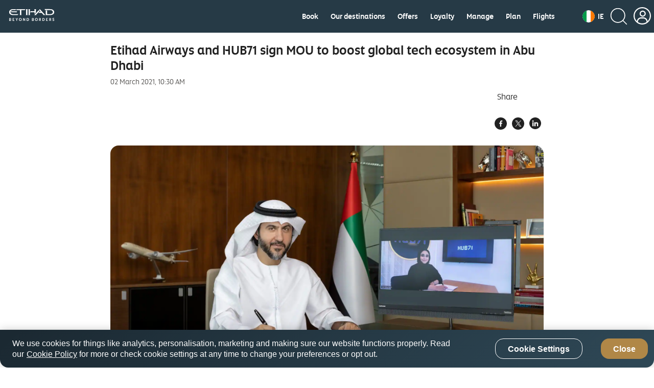

--- FILE ---
content_type: application/x-javascript;charset=utf-8
request_url: https://smetrics.etihad.com/id?d_visid_ver=5.5.0&d_fieldgroup=A&mcorgid=15BD401053DAEC4A0A490D4C%40AdobeOrg&mid=12977352136735604179211590908171453646&d_coppa=true&ts=1768933377939
body_size: -42
content:
{"mid":"12977352136735604179211590908171453646"}

--- FILE ---
content_type: application/javascript
request_url: https://www.etihad.com/zOK0DK/bWg4S/Zwe4W/QA/1Duh0b0GVpwNpc/MzF7RW8hCA/MUA/fdGV3UDAB
body_size: 160388
content:
(function(){if(typeof Array.prototype.entries!=='function'){Object.defineProperty(Array.prototype,'entries',{value:function(){var index=0;const array=this;return {next:function(){if(index<array.length){return {value:[index,array[index++]],done:false};}else{return {done:true};}},[Symbol.iterator]:function(){return this;}};},writable:true,configurable:true});}}());(function(){xJ();cGc();g7c();var lk=function(bm,bM){return bm>bM;};var Vd=function n7(jY,bU){'use strict';var D7=n7;switch(jY){case HW:{var KI=bU[Q1];var gG;H0.push(N0);return gG=FY(Af,[FM()[QU(w9)](BU,bG,p0),KI]),H0.pop(),gG;}break;case UO:{var Ck=bU[Q1];var Wk;H0.push(wd);return Wk=Ck&&Xk(q7()[E7(bG)](EQ,F7),typeof wW[vM()[OZ(TM)].apply(null,[EM,qI,bI,Xm,v9])])&&XX(Ck[Uk()[j7(sX)](XG,rQ,Ux)],wW[DZ(typeof vM()[OZ(Hr)],Jr([],[][[]]))?vM()[OZ(TM)](EM,cG,bI,Xm,YQ):vM()[OZ(x7)].apply(null,[Mx,q0,R0,BQ,AI])])&&DZ(Ck,wW[vM()[OZ(TM)](EM,dU,bI,Xm,DU(DU(TM)))][DZ(typeof Uk()[j7(IM)],Jr([],[][[]]))?Uk()[j7(Xm)](Mb,lY,dM):Uk()[j7(CU)](ZZ,MY,mQ)])?Uk()[j7(QQ)](U9,GR,ck):typeof Ck,H0.pop(),Wk;}break;case AS:{return this;}break;case m1:{return this;}break;case IB:{var n9=bU[Q1];var vx;H0.push(xQ);return vx=n9&&Xk(DZ(typeof q7()[E7(WM)],'undefined')?q7()[E7(bG)].call(null,EQ,Gx):q7()[E7(x7)].call(null,Bb,hx),typeof wW[DZ(typeof vM()[OZ(RI)],Jr(q7()[E7(v9)](gk,m7),[][[]]))?vM()[OZ(TM)].apply(null,[H7,HX,bI,Xm,qQ]):vM()[OZ(x7)](xx,Hb,VM,tk,Sb)])&&XX(n9[XX(typeof Uk()[j7(RU)],Jr([],[][[]]))?Uk()[j7(CU)](Hr,WM,DG):Uk()[j7(sX)](b9,KQ,Ux)],wW[vM()[OZ(TM)](H7,sX,bI,Xm,DU(DU([])))])&&DZ(n9,wW[vM()[OZ(TM)].call(null,H7,Fb,bI,Xm,LX)][Uk()[j7(Xm)].call(null,DU(DU([])),YU,dM)])?DZ(typeof Uk()[j7(cG)],Jr('',[][[]]))?Uk()[j7(QQ)](RI,dd,ck):Uk()[j7(CU)](DU({}),w0,PU):typeof n9,H0.pop(),vx;}break;case Qt:{H0.push(QQ);this[lU()[Hk(Xm)](nx,Cd,fY,v7)]=DU(TM);var l7=this[FM()[QU(Mb)].call(null,E0,YQ,HR)][TM][q7()[E7(AI)].call(null,YX,CZ)];if(XX(FM()[QU(ZX)](qG,tG,TM),l7[XX(typeof Uk()[j7(qQ)],Jr([],[][[]]))?Uk()[j7(CU)](AI,k9,OY):Uk()[j7(HX)](HQ,Jd,X0)]))throw l7[q7()[E7(x0)](Am,Am)];var M9;return M9=this[FM()[QU(AI)](wM,pX,GU)],H0.pop(),M9;}break;case Xt:{return this;}break;case At:{return this;}break;case C2:{var cm=bU[Q1];return typeof cm;}break;case PW:{var BG=bU[Q1];var CI;H0.push(KG);return CI=BG&&Xk(q7()[E7(bG)](EQ,k0),typeof wW[vM()[OZ(TM)].call(null,zX,x7,bI,Xm,nQ)])&&XX(BG[Uk()[j7(sX)].call(null,DU(DU(x7)),Tx,Ux)],wW[vM()[OZ(TM)].call(null,zX,TG,bI,Xm,Gk)])&&DZ(BG,wW[vM()[OZ(TM)].call(null,zX,ZZ,bI,Xm,qI)][Uk()[j7(Xm)](DU(DU(x7)),vY,dM)])?Uk()[j7(QQ)](b9,C7,ck):typeof BG,H0.pop(),CI;}break;case tl:{var PG=bU[Q1];var hR=bU[Lh];var x9=bU[Wh];return PG[hR]=x9;}break;case Af:{var Nr=bU[Q1];var wK=bU[Lh];var Nx=bU[Wh];return Nr[wK]=Nx;}break;case P:{var gR=bU[Q1];return typeof gR;}break;case Wh:{var G0=bU[Q1];return typeof G0;}break;case Y1:{var fd=bU[Q1];var r0=bU[Lh];var A7=bU[Wh];H0.push(tX);fd[r0]=A7[Sd()[sI(TM)].call(null,x7,rd,K0,nd,Mb,rY)];H0.pop();}break;case KW:{var Mm=bU[Q1];H0.push(Wr);var Y7=wW[Uk()[j7(wZ)](Tb,UY,rX)](Mm);var B9=[];for(var cx in Y7)B9[XX(typeof q7()[E7(U9)],Jr([],[][[]]))?q7()[E7(x7)].apply(null,[Bk,Pm]):q7()[E7(K0)](Hr,UY)](cx);B9[q7()[E7(Hb)](Xx,PU)]();var xM;return xM=function pZ(){H0.push(Cs);for(;B9[q7()[E7(TM)].call(null,b5,P4)];){var M3=B9[q7()[E7(J8)].apply(null,[XC,LA])]();if(vq(M3,Y7)){var DP;return pZ[Sd()[sI(TM)](DU({}),pq,K0,HQ,ZZ,rY)]=M3,pZ[lU()[Hk(Xm)](K3,Cd,lH,v7)]=DU(x7),H0.pop(),DP=pZ,DP;}}pZ[lU()[Hk(Xm)](xw,Cd,lH,v7)]=DU(TM);var Yw;return H0.pop(),Yw=pZ,Yw;},H0.pop(),xM;}break;case XB:{H0.push(RL);var Jj;return Jj=Uk()[j7(nx)].apply(null,[b9,WX,Q5]),H0.pop(),Jj;}break;case NB:{var mv=bU[Q1];var rT=bU[Lh];var vr=bU[Wh];H0.push(jD);try{var bj=H0.length;var Rj=DU(Lh);var AP;return AP=FY(Af,[Uk()[j7(HX)](jD,s5,X0),q7()[E7(T3)](FL,Xs),q7()[E7(x0)](Am,QA),mv.call(rT,vr)]),H0.pop(),AP;}catch(cz){H0.splice(j8(bj,x7),Infinity,jD);var dP;return dP=FY(Af,[DZ(typeof Uk()[j7(z5)],'undefined')?Uk()[j7(HX)].call(null,DU(TM),s5,X0):Uk()[j7(CU)].call(null,jT,zP,ZA),FM()[QU(ZX)].apply(null,[V3,tG,HC]),q7()[E7(x0)](Am,QA),cz]),H0.pop(),dP;}H0.pop();}break;case ff:{var bD=bU[Q1];H0.push(Zv);var ET;return ET=bD&&Xk(q7()[E7(bG)].apply(null,[EQ,qk]),typeof wW[vM()[OZ(TM)].apply(null,[QC,Tb,bI,Xm,HC])])&&XX(bD[DZ(typeof Uk()[j7(w9)],'undefined')?Uk()[j7(sX)](RU,U0,Ux):Uk()[j7(CU)](AI,F4,XD)],wW[vM()[OZ(TM)].apply(null,[QC,Z8,bI,Xm,q0])])&&DZ(bD,wW[vM()[OZ(TM)](QC,ZX,bI,Xm,CU)][XX(typeof Uk()[j7(Xm)],Jr([],[][[]]))?Uk()[j7(CU)].call(null,vH,lL,b8):Uk()[j7(Xm)](pw,s9,dM)])?Uk()[j7(QQ)](Bs,vQ,ck):typeof bD,H0.pop(),ET;}break;case WB:{var c3=bU[Q1];var Cv=bU[Lh];var Kn=bU[Wh];H0.push(Jv);c3[Cv]=Kn[Sd()[sI(TM)](b9,Ww,K0,q0,z5,rY)];H0.pop();}break;case HV:{var x3=bU[Q1];return typeof x3;}break;case Tl:{var x4=bU[Q1];return typeof x4;}break;case Lt:{var VP=bU[Q1];H0.push(Ts);var Wz;return Wz=VP&&Xk(q7()[E7(bG)].apply(null,[EQ,D0]),typeof wW[DZ(typeof vM()[OZ(TM)],Jr(XX(typeof q7()[E7(Xm)],'undefined')?q7()[E7(x7)](DT,sn):q7()[E7(v9)](gk,wA),[][[]]))?vM()[OZ(TM)](Wv,Sw,bI,Xm,x7):vM()[OZ(x7)].call(null,R4,q0,Tj,BQ,kw)])&&XX(VP[Uk()[j7(sX)].apply(null,[WA,QX,Ux])],wW[vM()[OZ(TM)](Wv,AI,bI,Xm,Sw)])&&DZ(VP,wW[vM()[OZ(TM)](Wv,J3,bI,Xm,Tb)][Uk()[j7(Xm)].apply(null,[WA,AU,dM])])?Uk()[j7(QQ)].call(null,qQ,jL,ck):typeof VP,H0.pop(),Wz;}break;case bN:{var rP=bU[Q1];var A8=bU[Lh];var bT=bU[Wh];H0.push(L5);try{var X5=H0.length;var DH=DU([]);var wT;return wT=FY(Af,[Uk()[j7(HX)].call(null,Gk,s4,X0),XX(typeof q7()[E7(Zs)],Jr([],[][[]]))?q7()[E7(x7)](cv,tv):q7()[E7(T3)].call(null,FL,EC),q7()[E7(x0)](Am,pP),rP.call(A8,bT)]),H0.pop(),wT;}catch(dL){H0.splice(j8(X5,x7),Infinity,L5);var js;return js=FY(Af,[Uk()[j7(HX)](nv,s4,X0),FM()[QU(ZX)].call(null,dx,tG,Tb),DZ(typeof q7()[E7(ZC)],'undefined')?q7()[E7(x0)](Am,pP):q7()[E7(x7)].call(null,Ar,hP),dL]),H0.pop(),js;}H0.pop();}break;}};var m3=function(JC){return wW["unescape"](wW["encodeURIComponent"](JC));};var t8=function(P8){return void P8;};var Iw=function jH(B8,Uz){'use strict';var Fn=jH;switch(B8){case kS:{var wP=Uz[Q1];H0.push(JD);var Vw;return Vw=wW[Uk()[j7(wZ)].apply(null,[Qz,HU,rX])][FM()[QU(Dj)](MZ,EP,p0)](wW[FM()[QU(t3)](PQ,NP,nQ)][lU()[Hk(sX)].apply(null,[nx,Uj,K7,RI])],wP),H0.pop(),Vw;}break;case sN:{H0.push(VC);var Xn=function(wP){return jH.apply(this,[kS,arguments]);};var hT=[Sd()[sI(GU)](DU(DU({})),Vq,sX,vH,QQ,gk),FM()[QU(vT)].call(null,VC,As,ln)];var BC=hT[q7()[E7(NP)](Q4,tX)](function(P5){var R3=Xn(P5);H0.push(sT);if(DU(DU(R3))&&DU(DU(R3[q7()[E7(CP)].call(null,hC,Pj)]))&&DU(DU(R3[q7()[E7(CP)](hC,Pj)][q7()[E7(MP)].call(null,T8,Ud)]))){R3=R3[q7()[E7(CP)](hC,Pj)][q7()[E7(MP)](T8,Ud)]();var YT=Jr(XX(R3[XX(typeof q7()[E7(bA)],Jr([],[][[]]))?q7()[E7(x7)].apply(null,[An,k5]):q7()[E7(ms)](HR,Rv)](q7()[E7(vT)].call(null,Pz,MZ)),dT(x7)),Wq(wW[q7()[E7(Ez)](mw,Oz)](lk(R3[q7()[E7(ms)](HR,Rv)](DZ(typeof Uk()[j7(Ez)],Jr('',[][[]]))?Uk()[j7(K3)].apply(null,[DU([]),Q0,PC]):Uk()[j7(CU)].apply(null,[x0,ps,qL])),dT(x7))),xz[nd]));var Yn;return H0.pop(),Yn=YT,Yn;}else{var Aq;return Aq=XX(typeof FM()[QU(XG)],'undefined')?FM()[QU(v7)].call(null,zD,q3,Rs):FM()[QU(VA)].apply(null,[QP,dU,Gk]),H0.pop(),Aq;}H0.pop();});var XP;return XP=BC[FM()[QU(CP)](YP,b5,qI)](q7()[E7(v9)].call(null,gk,xQ)),H0.pop(),XP;}break;case HW:{H0.push(tP);throw new (wW[Uk()[j7(As)].apply(null,[qI,qH,UT])])(K5()[HA(bI)](HP,Gk,Q4,tG,QQ));}break;case ZV:{var V8=Uz[Q1];var rz=Uz[Lh];H0.push(bs);if(Xk(rz,null)||lk(rz,V8[q7()[E7(TM)](b5,Z0)]))rz=V8[q7()[E7(TM)](b5,Z0)];for(var Nn=TM,Ms=new (wW[XX(typeof Uk()[j7(vj)],Jr([],[][[]]))?Uk()[j7(CU)].apply(null,[HP,cs,hx]):Uk()[j7(Vs)](ZX,gM,N4)])(rz);En(Nn,rz);Nn++)Ms[Nn]=V8[Nn];var MT;return H0.pop(),MT=Ms,MT;}break;case st:{var Mj=Uz[Q1];var KL=Uz[Lh];H0.push(Rs);var I4=Xk(null,Mj)?null:Jz(FM()[QU(gk)](fY,Ej,q0),typeof wW[vM()[OZ(TM)](lw,IM,bI,Xm,Mb)])&&Mj[wW[XX(typeof vM()[OZ(Vs)],'undefined')?vM()[OZ(x7)](zs,XC,Rw,w3,Hb):vM()[OZ(TM)](lw,Cj,bI,Xm,DU(DU(TM)))][Uk()[j7(Mb)](t5,cL,nv)]]||Mj[XX(typeof FM()[QU(gD)],'undefined')?FM()[QU(v7)].call(null,pH,xv,cG):FM()[QU(T3)](Zs,CP,YQ)];if(Jz(null,I4)){var m5,kq,Ss,vP,Vj=[],ED=DU(xz[CU]),PD=DU(x7);try{var jn=H0.length;var SC=DU([]);if(Ss=(I4=I4.call(Mj))[q7()[E7(J3)](xA,zv)],XX(TM,KL)){if(DZ(wW[Uk()[j7(wZ)].apply(null,[pw,hH,rX])](I4),I4)){SC=DU(DU([]));return;}ED=DU(x7);}else for(;DU(ED=(m5=Ss.call(I4))[DZ(typeof lU()[Hk(z5)],Jr([],[][[]]))?lU()[Hk(Xm)](D8,Cd,fD,v7):lU()[Hk(v9)].call(null,nQ,hj,g8,Tb)])&&(Vj[q7()[E7(K0)].call(null,Hr,hH)](m5[DZ(typeof Sd()[sI(cj)],'undefined')?Sd()[sI(TM)](Rs,SL,K0,Vz,K0,rY):Sd()[sI(TG)](Bs,kL,LP,ZX,WA,H3)]),DZ(Vj[q7()[E7(TM)].call(null,b5,Bj)],KL));ED=DU(TM));}catch(kH){H0.splice(j8(jn,x7),Infinity,Rs);PD=DU(VS[Uk()[j7(q0)](HR,AC,VT)]()),kq=kH;}finally{H0.splice(j8(jn,x7),Infinity,Rs);try{var E8=H0.length;var f8=DU({});if(DU(ED)&&Jz(null,I4[Uk()[j7(K3)].apply(null,[Vz,U4,PC])])&&(vP=I4[Uk()[j7(K3)](x7,U4,PC)](),DZ(wW[Uk()[j7(wZ)].call(null,ln,hH,rX)](vP),vP))){f8=DU(DU({}));return;}}finally{H0.splice(j8(E8,x7),Infinity,Rs);if(f8){H0.pop();}if(PD)throw kq;}if(SC){H0.pop();}}var Gw;return H0.pop(),Gw=Vj,Gw;}H0.pop();}break;case NB:{var M8=Uz[Q1];H0.push(qr);if(wW[Uk()[j7(Vs)].call(null,DU(DU(x7)),zm,N4)][XX(typeof K5()[HA(qI)],'undefined')?K5()[HA(v7)].call(null,mC,jD,Sj,BP,Ys):K5()[HA(As)](TM,Vz,sX,Gn,XC)](M8)){var Cr;return H0.pop(),Cr=M8,Cr;}H0.pop();}break;case KW:{var MH=Uz[Q1];return MH;}break;case zc:{H0.push(cv);if(DU(vq(Uk()[j7(fD)](Fb,kI,AI),wW[FM()[QU(t3)].call(null,tM,NP,Rs)]))){var MC;return H0.pop(),MC=null,MC;}var bH=wW[FM()[QU(t3)](tM,NP,HX)][Uk()[j7(fD)].apply(null,[HC,kI,AI])];var sD=bH[Uk()[j7(x5)].apply(null,[d5,lQ,n8])];var Ov=bH[Sd()[sI(N0)].apply(null,[sX,d7,CU,RU,jT,cj])];var UH=bH[XX(typeof Uk()[j7(Mv)],Jr('',[][[]]))?Uk()[j7(CU)](Fb,r5,Ij):Uk()[j7(HX)].apply(null,[DU(DU(x7)),Qx,X0])];var wH;return wH=[sD,XX(Ov,TM)?TM:lk(Ov,TM)?dT(x7):dT(VS[q7()[E7(Q4)](KA,Lk)]()),UH||Uk()[j7(ck)](Ln,fb,k8)],H0.pop(),wH;}break;case fS:{var nr={};H0.push(NA);var hw={};try{var GH=H0.length;var HL=DU(DU(Q1));var R8=new (wW[XX(typeof Uk()[j7(N0)],Jr([],[][[]]))?Uk()[j7(CU)](Ln,hv,Yz):Uk()[j7(RA)].call(null,AI,BH,b9)])(TM,TM)[XX(typeof q7()[E7(D8)],'undefined')?q7()[E7(x7)](Tx,sv):q7()[E7(Sz)](LD,zM)](Uk()[j7(lw)].call(null,p0,I5,Vv));var sz=R8[DZ(typeof q7()[E7(IL)],Jr([],[][[]]))?q7()[E7(PC)].call(null,QQ,Rx):q7()[E7(x7)](Rs,EH)](Uk()[j7(YA)].apply(null,[TG,rm,F3]));var Kq=R8[Uk()[j7(nC)](DU(x7),Yr,WM)](sz[FM()[QU(Q3)](tL,TL,XG)]);var nq=R8[Uk()[j7(nC)](DU({}),Yr,WM)](sz[q7()[E7(VT)](mz,I5)]);nr=FY(Af,[lU()[Hk(Sw)].call(null,U9,E5,S3,Xm),Kq,Uk()[j7(Dj)].apply(null,[w9,zv,IM]),nq]);var U5=new (wW[Uk()[j7(RA)](T3,BH,b9)])(TM,TM)[q7()[E7(Sz)].call(null,LD,zM)](FM()[QU(OL)](bX,MP,sX));var QD=U5[q7()[E7(PC)](QQ,Rx)](Uk()[j7(YA)](nv,rm,F3));var cA=U5[Uk()[j7(nC)].call(null,YQ,Yr,WM)](QD[FM()[QU(Q3)](tL,TL,U9)]);var lD=U5[Uk()[j7(nC)](nd,Yr,WM)](QD[q7()[E7(VT)](mz,I5)]);hw=FY(Af,[q7()[E7(Cq)].apply(null,[C8,Ff]),cA,FM()[QU(Zw)].apply(null,[dn,Zj,x7]),lD]);}finally{H0.splice(j8(GH,x7),Infinity,NA);var gA;return gA=FY(Af,[XX(typeof FM()[QU(J3)],'undefined')?FM()[QU(v7)].apply(null,[PT,hz,pn]):FM()[QU(WP)].apply(null,[jX,U9,cj]),nr[lU()[Hk(Sw)](GU,E5,S3,Xm)]||null,DZ(typeof vM()[OZ(HQ)],Jr(DZ(typeof q7()[E7(nd)],'undefined')?q7()[E7(v9)](gk,Ns):q7()[E7(x7)](jq,M5),[][[]]))?vM()[OZ(N0)](RT,bI,UD,cj,XC):vM()[OZ(x7)](Zz,HC,RH,IH,Xm),nr[Uk()[j7(Dj)].apply(null,[DU(TM),zv,IM])]||null,FM()[QU(wj)].apply(null,[r7,xA,bI]),hw[DZ(typeof q7()[E7(RI)],Jr([],[][[]]))?q7()[E7(Cq)](C8,Ff):q7()[E7(x7)].call(null,fz,wj)]||null,Sd()[sI(Ys)](Vz,RT,Vs,DU(x7),U9,nQ),hw[FM()[QU(Zw)](dn,Zj,TM)]||null]),H0.pop(),gA;}H0.pop();}break;case CS:{var pz=Uz[Q1];H0.push(L8);if(XX([FM()[QU(ms)].apply(null,[M0,WP,DU(DU(TM))]),q7()[E7(KD)].call(null,UP,qK),q7()[E7(tP)](wv,hD)][q7()[E7(ms)].call(null,HR,gY)](pz[Uk()[j7(Qz)].apply(null,[DU(DU(x7)),R7,Mw])][K5()[HA(dU)](Pz,Vz,sX,mm,pn)]),dT(x7))){H0.pop();return;}wW[DZ(typeof FM()[QU(Mb)],Jr('',[][[]]))?FM()[QU(Lq)](JY,nC,XC):FM()[QU(v7)](JP,Cj,DU({}))](function(){var Xz=DU(DU(Q1));H0.push(MA);try{var Yv=H0.length;var lv=DU(Lh);if(DU(Xz)&&pz[Uk()[j7(Qz)].apply(null,[gD,MU,Mw])]&&(pz[Uk()[j7(Qz)].apply(null,[DU(DU([])),MU,Mw])][Uk()[j7(T8)](DU(DU(x7)),s7,Dj)](q7()[E7(TP)](bG,Sm))||pz[Uk()[j7(Qz)](DU({}),MU,Mw)][Uk()[j7(T8)].call(null,mA,s7,Dj)](FM()[QU(xq)](jQ,G4,Xm)))){Xz=DU(DU(Lh));}}catch(JT){H0.splice(j8(Yv,x7),Infinity,MA);pz[Uk()[j7(Qz)](QQ,MU,Mw)][Uk()[j7(IL)](DU(DU(x7)),Hx,T3)](new (wW[q7()[E7(Ws)].apply(null,[In,PH])])(q7()[E7(pX)].call(null,Fv,gY),FY(Af,[FM()[QU(Av)](cU,J4,jD),DU(Q1),FM()[QU(W8)](V7,C3,d5),DU(Lh),XX(typeof FM()[QU(Qs)],Jr([],[][[]]))?FM()[QU(v7)].apply(null,[Lj,Jq,sX]):FM()[QU(gr)](PM,XH,DU(DU([]))),DU(DU({}))])));}if(DU(Xz)&&XX(pz[FM()[QU(Ej)](LU,Qz,kw)],K5()[HA(Rs)](jD,xw,dU,mr,nx))){Xz=DU(Q1);}if(Xz){pz[Uk()[j7(Qz)](qn,MU,Mw)][Uk()[j7(IL)](HP,Hx,T3)](new (wW[q7()[E7(Ws)].apply(null,[In,PH])])(vM()[OZ(Ys)](Ad,t3,S8,Hr,U9),FY(Af,[FM()[QU(Av)](cU,J4,TM),DU(DU({})),FM()[QU(W8)](V7,C3,Vz),DU(Lh),FM()[QU(gr)](PM,XH,Vv),DU(DU({}))])));}H0.pop();},TM);H0.pop();}break;case jV:{H0.push(Oj);wW[q7()[E7(qI)](AL,bX)][DZ(typeof FM()[QU(xw)],Jr('',[][[]]))?FM()[QU(n8)](zH,Gk,XC):FM()[QU(v7)](dA,DA,TG)](XX(typeof Uk()[j7(Fb)],Jr([],[][[]]))?Uk()[j7(CU)].apply(null,[K3,S8,M5]):Uk()[j7(NC)](DU(TM),Hd,hC),function(pz){return jH.apply(this,[CS,arguments]);});H0.pop();}break;case O2:{H0.push(vL);throw new (wW[Uk()[j7(As)].apply(null,[Sb,gd,UT])])(K5()[HA(bI)](HP,XG,Q4,Qj,XC));}break;case F1:{var Pq=Uz[Q1];var VL=Uz[Lh];H0.push(tj);if(Xk(VL,null)||lk(VL,Pq[q7()[E7(TM)].call(null,b5,TY)]))VL=Pq[q7()[E7(TM)](b5,TY)];for(var EA=TM,Iz=new (wW[Uk()[j7(Vs)](DU(x7),O7,N4)])(VL);En(EA,VL);EA++)Iz[EA]=Pq[EA];var XA;return H0.pop(),XA=Iz,XA;}break;case hK:{var dH=Uz[Q1];var pC=Uz[Lh];H0.push(kD);var Nv=Xk(null,dH)?null:Jz(FM()[QU(gk)](lr,Ej,Dn),typeof wW[DZ(typeof vM()[OZ(HQ)],Jr([],[][[]]))?vM()[OZ(TM)].apply(null,[bQ,XG,bI,Xm,d5]):vM()[OZ(x7)](R5,dU,qz,MP,DU(DU(TM)))])&&dH[wW[vM()[OZ(TM)](bQ,vH,bI,Xm,DU(TM))][Uk()[j7(Mb)].call(null,DU(DU(x7)),NX,nv)]]||dH[FM()[QU(T3)](MZ,CP,TG)];if(Jz(null,Nv)){var cT,GA,qj,B3,ZH=[],dv=DU(TM),h8=DU(x7);try{var ML=H0.length;var gq=DU([]);if(qj=(Nv=Nv.call(dH))[q7()[E7(J3)](xA,DQ)],XX(TM,pC)){if(DZ(wW[Uk()[j7(wZ)].call(null,Xm,LQ,rX)](Nv),Nv)){gq=DU(DU([]));return;}dv=DU(x7);}else for(;DU(dv=(cT=qj.call(Nv))[lU()[Hk(Xm)](q0,Cd,C9,v7)])&&(ZH[q7()[E7(K0)].call(null,Hr,LQ)](cT[Sd()[sI(TM)](gT,wQ,K0,RU,w9,rY)]),DZ(ZH[q7()[E7(TM)](b5,k7)],pC));dv=DU(VS[Uk()[j7(q0)](F3,Wm,VT)]()));}catch(zz){h8=DU(TM),GA=zz;}finally{H0.splice(j8(ML,x7),Infinity,kD);try{var WL=H0.length;var q5=DU(DU(Q1));if(DU(dv)&&Jz(null,Nv[Uk()[j7(K3)].apply(null,[TM,G9,PC])])&&(B3=Nv[Uk()[j7(K3)].apply(null,[As,G9,PC])](),DZ(wW[Uk()[j7(wZ)](DU(DU(TM)),LQ,rX)](B3),B3))){q5=DU(DU(Lh));return;}}finally{H0.splice(j8(WL,x7),Infinity,kD);if(q5){H0.pop();}if(h8)throw GA;}if(gq){H0.pop();}}var fq;return H0.pop(),fq=ZH,fq;}H0.pop();}break;case Gh:{var M4=Uz[Q1];H0.push(TM);if(wW[Uk()[j7(Vs)](LX,pD,N4)][K5()[HA(As)](TM,b9,sX,YX,t3)](M4)){var gs;return H0.pop(),gs=M4,gs;}H0.pop();}break;case B1:{var Aj=Uz[Q1];H0.push(L3);var rv;return rv=wW[Uk()[j7(wZ)].call(null,nQ,Eb,rX)][DZ(typeof j5()[Hq(Ys)],Jr([],[][[]]))?j5()[Hq(GU)](v7,Am,xw,tC):j5()[Hq(Hr)].apply(null,[JD,Uv,qI,Ys])](Aj)[q7()[E7(NP)](Q4,Ur)](function(ws){return Aj[ws];})[TM],H0.pop(),rv;}break;case lV:{var JH=Uz[Q1];H0.push(gv);var qq=JH[q7()[E7(NP)].call(null,Q4,mx)](function(Aj){return jH.apply(this,[B1,arguments]);});var v3;return v3=qq[DZ(typeof FM()[QU(JP)],Jr([],[][[]]))?FM()[QU(CP)](CT,b5,Hb):FM()[QU(v7)](q3,mC,DU(x7))](DZ(typeof q7()[E7(rs)],Jr('',[][[]]))?q7()[E7(Qz)].apply(null,[K3,nI]):q7()[E7(x7)](HX,mC)),H0.pop(),v3;}break;case WB:{H0.push(Az);try{var Jw=H0.length;var kj=DU(Lh);var Vn=Jr(Jr(Jr(Jr(Jr(Jr(Jr(Jr(Jr(Jr(Jr(Jr(Jr(Jr(Jr(Jr(Jr(Jr(Jr(Jr(Jr(Jr(Jr(Jr(wW[q7()[E7(Ez)].call(null,mw,dG)](wW[FM()[QU(t3)](DQ,NP,DU(DU(TM)))][FM()[QU(qC)].call(null,MX,l3,p0)]),Wq(wW[XX(typeof q7()[E7(QA)],Jr([],[][[]]))?q7()[E7(x7)](hD,KA):q7()[E7(Ez)].call(null,mw,dG)](wW[FM()[QU(t3)].call(null,DQ,NP,mA)][FM()[QU(Fv)](ER,g3,qQ)]),x7)),Wq(wW[q7()[E7(Ez)](mw,dG)](wW[FM()[QU(t3)](DQ,NP,DU(DU([])))][q7()[E7(Gq)](x5,Xb)]),xz[bG])),Wq(wW[q7()[E7(Ez)](mw,dG)](wW[XX(typeof FM()[QU(QA)],Jr('',[][[]]))?FM()[QU(v7)](z4,g8,Sw):FM()[QU(t3)](DQ,NP,gD)][K5()[HA(N0)](Xj,pn,sX,MI,DU({}))]),CU)),Wq(wW[q7()[E7(Ez)](mw,dG)](wW[q7()[E7(wZ)].call(null,vv,kQ)][Sd()[sI(HX)](DU(TM),FZ,v7,DU(x7),Gk,Lv)]),v7)),Wq(wW[XX(typeof q7()[E7(Gq)],Jr('',[][[]]))?q7()[E7(x7)](rD,pL):q7()[E7(Ez)](mw,dG)](wW[FM()[QU(t3)].call(null,DQ,NP,gT)][lU()[Hk(jT)](RI,pX,IY,cj)]),xz[Fb])),Wq(wW[q7()[E7(Ez)].call(null,mw,dG)](wW[XX(typeof FM()[QU(bG)],Jr('',[][[]]))?FM()[QU(v7)](f4,Mn,YQ):FM()[QU(t3)](DQ,NP,cG)][Uk()[j7(wv)](Hb,Br,Qq)]),Xm)),Wq(wW[q7()[E7(Ez)](mw,dG)](wW[FM()[QU(t3)](DQ,NP,DU({}))][q7()[E7(b3)].apply(null,[D3,vU])]),VS[q7()[E7(mq)](ks,MI)]())),Wq(wW[q7()[E7(Ez)](mw,dG)](wW[FM()[QU(t3)].call(null,DQ,NP,N0)][XX(typeof FM()[QU(ck)],Jr([],[][[]]))?FM()[QU(v7)](WH,V5,YQ):FM()[QU(XC)](vX,lz,z5)]),Hr)),Wq(wW[q7()[E7(Ez)](mw,dG)](wW[FM()[QU(t3)].apply(null,[DQ,NP,DU(DU({}))])][XX(typeof Uk()[j7(Q4)],Jr([],[][[]]))?Uk()[j7(CU)](LX,Vz,gz):Uk()[j7(JP)](DU(DU(TM)),vC,fD)]),RI)),Wq(wW[q7()[E7(Ez)](mw,dG)](wW[FM()[QU(t3)].call(null,DQ,NP,DU(DU(TM)))][Uk()[j7(fj)].apply(null,[p0,kA,Kj])]),nd)),Wq(wW[q7()[E7(Ez)](mw,dG)](wW[FM()[QU(t3)].call(null,DQ,NP,Dn)][XX(typeof q7()[E7(Qs)],Jr('',[][[]]))?q7()[E7(x7)].apply(null,[nj,pH]):q7()[E7(g3)](GC,I9)]),xz[w9])),Wq(wW[q7()[E7(Ez)](mw,dG)](wW[XX(typeof FM()[QU(Dj)],'undefined')?FM()[QU(v7)].call(null,N5,Ns,Cj):FM()[QU(t3)](DQ,NP,cG)][Uk()[j7(lH)](DU(DU(x7)),VY,Fs)]),Vs)),Wq(wW[q7()[E7(Ez)](mw,dG)](wW[FM()[QU(t3)](DQ,NP,Z8)][Uk()[j7(X0)](Z8,hj,Hj)]),gk)),Wq(wW[DZ(typeof q7()[E7(Kj)],Jr([],[][[]]))?q7()[E7(Ez)].call(null,mw,dG):q7()[E7(x7)](xn,OP)](wW[DZ(typeof FM()[QU(TM)],'undefined')?FM()[QU(t3)].call(null,DQ,NP,DU(DU([]))):FM()[QU(v7)](zD,BL,gD)][DZ(typeof Uk()[j7(rA)],Jr([],[][[]]))?Uk()[j7(FA)].call(null,wZ,pI,Rs):Uk()[j7(CU)](DU(DU({})),SL,Rs)]),v9)),Wq(wW[XX(typeof q7()[E7(Hr)],Jr('',[][[]]))?q7()[E7(x7)](n5,CZ):q7()[E7(Ez)].call(null,mw,dG)](wW[FM()[QU(t3)](DQ,NP,N0)][Uk()[j7(Zj)].apply(null,[DU(x7),dI,NP])]),GU)),Wq(wW[q7()[E7(Ez)](mw,dG)](wW[FM()[QU(t3)].apply(null,[DQ,NP,Ln])][XX(typeof lU()[Hk(cG)],Jr([],[][[]]))?lU()[Hk(v9)](x7,z4,z3,P3):lU()[Hk(HX)](K3,Jv,TQ,bI)]),wZ)),Wq(wW[q7()[E7(Ez)](mw,dG)](wW[FM()[QU(t3)](DQ,NP,nd)][q7()[E7(I8)].apply(null,[Q5,sZ])]),qI)),Wq(wW[q7()[E7(Ez)](mw,dG)](wW[FM()[QU(t3)].call(null,DQ,NP,vH)][vM()[OZ(ZZ)].call(null,MI,w9,Yq,nd,U9)]),Yq)),Wq(wW[q7()[E7(Ez)](mw,dG)](wW[XX(typeof FM()[QU(bI)],Jr([],[][[]]))?FM()[QU(v7)].call(null,G8,Cq,pw):FM()[QU(t3)].call(null,DQ,NP,DU(x7))][Uk()[j7(Hb)].apply(null,[mA,I7,EP])]),Vv)),Wq(wW[q7()[E7(Ez)].apply(null,[mw,dG])](wW[FM()[QU(t3)](DQ,NP,YQ)][XX(typeof q7()[E7(kT)],Jr('',[][[]]))?q7()[E7(x7)](xj,qT):q7()[E7(q4)].call(null,fD,m0)]),t5)),Wq(wW[q7()[E7(Ez)].apply(null,[mw,dG])](wW[FM()[QU(t3)](DQ,NP,As)][q7()[E7(Pr)](tP,WI)]),dU)),Wq(wW[q7()[E7(Ez)](mw,dG)](wW[FM()[QU(t3)].call(null,DQ,NP,HC)][q7()[E7(Dq)](w0,c5)]),CP)),Wq(wW[q7()[E7(Ez)](mw,dG)](wW[Uk()[j7(z5)].call(null,jD,fx,S5)][q7()[E7(GU)](Vv,gm)]),As)),Wq(wW[q7()[E7(Ez)](mw,dG)](wW[q7()[E7(wZ)].call(null,vv,kQ)][FM()[QU(kP)].apply(null,[Kx,IL,Gk])]),WM));var WD;return H0.pop(),WD=Vn,WD;}catch(Yj){H0.splice(j8(Jw,x7),Infinity,Az);var p8;return H0.pop(),p8=TM,p8;}H0.pop();}break;case PS:{H0.push(kP);var c4=wW[DZ(typeof Uk()[j7(z5)],Jr([],[][[]]))?Uk()[j7(nd)].call(null,R5,Sj,CP):Uk()[j7(CU)](ZZ,BU,Bz)][FM()[QU(n8)](hx,Gk,MP)]?x7:TM;var Ow=wW[Uk()[j7(nd)].call(null,ZX,Sj,CP)][q7()[E7(mj)](k8,YD)]?x7:TM;var CA=wW[Uk()[j7(nd)](Vs,Sj,CP)][q7()[E7(ZP)].apply(null,[Ws,lq])]?x7:xz[CU];var Kv=wW[XX(typeof Uk()[j7(dM)],Jr([],[][[]]))?Uk()[j7(CU)](Ln,wz,OH):Uk()[j7(nd)].call(null,t5,Sj,CP)][Uk()[j7(b5)](Mb,cH,nQ)]?xz[nd]:TM;var Fq=wW[Uk()[j7(nd)].call(null,nQ,Sj,CP)][Uk()[j7(z8)](K3,TU,jv)]?x7:TM;var zj=wW[Uk()[j7(nd)].call(null,wZ,Sj,CP)][q7()[E7(Bw)](mL,pL)]?x7:TM;var Y3=wW[Uk()[j7(nd)](mA,Sj,CP)][FM()[QU(Xv)](tb,KA,Sw)]?x7:xz[CU];var KT=wW[Uk()[j7(nd)](As,Sj,CP)][DZ(typeof FM()[QU(dM)],Jr('',[][[]]))?FM()[QU(LT)](Oq,Dq,nv):FM()[QU(v7)](HT,p4,Ys)]?x7:TM;var c8=wW[DZ(typeof Uk()[j7(lA)],Jr('',[][[]]))?Uk()[j7(nd)](DU(x7),Sj,CP):Uk()[j7(CU)](Vv,wz,A3)][Uk()[j7(bA)](HX,vd,C3)]?x7:TM;var Jn=wW[FM()[QU(lz)](pj,jj,nd)][Uk()[j7(Xm)].call(null,TM,zY,dM)].bind?x7:TM;var GL=wW[Uk()[j7(nd)](nd,Sj,CP)][XX(typeof FM()[QU(C5)],Jr('',[][[]]))?FM()[QU(v7)].call(null,CL,XT,DU(DU(x7))):FM()[QU(mz)].call(null,k0,rH,DU([]))]?xz[nd]:VS[Uk()[j7(q0)](DU({}),TH,VT)]();var Bq=wW[Uk()[j7(nd)](Ux,Sj,CP)][XX(typeof q7()[E7(WM)],Jr('',[][[]]))?q7()[E7(x7)](sP,Ys):q7()[E7(Z3)].call(null,W8,SR)]?x7:TM;var rL;var wq;try{var I3=H0.length;var wC=DU({});rL=wW[Uk()[j7(nd)].apply(null,[Ux,Sj,CP])][FM()[QU(w0)](ZY,Xs,DU(DU([])))]?x7:TM;}catch(Wn){H0.splice(j8(I3,x7),Infinity,kP);rL=TM;}try{var AT=H0.length;var F5=DU(DU(Q1));wq=wW[Uk()[j7(nd)](dU,Sj,CP)][FM()[QU(ss)](R4,Xm,x7)]?xz[nd]:xz[CU];}catch(Iv){H0.splice(j8(AT,x7),Infinity,kP);wq=TM;}var sL;return sL=Jr(Jr(Jr(Jr(Jr(Jr(Jr(Jr(Jr(Jr(Jr(Jr(Jr(c4,Wq(Ow,VS[j5()[Hq(qI)](CU,gC,z5,zX)]())),Wq(CA,xz[bG])),Wq(Kv,CU)),Wq(Fq,v7)),Wq(zj,xz[Fb])),Wq(Y3,Xm)),Wq(KT,sX)),Wq(rL,Hr)),Wq(wq,xz[J3])),Wq(c8,nd)),Wq(Jn,cj)),Wq(GL,xz[nv])),Wq(Bq,gk)),H0.pop(),sL;}break;case Al:{var GT=Uz[Q1];H0.push(zT);var Ev=q7()[E7(v9)].apply(null,[gk,pT]);var FC=Uk()[j7(cP)](bG,Pd,Ys);var p3=TM;var sA=GT[vM()[OZ(qQ)](q3,Ln,jT,cj,gk)]();while(En(p3,sA[DZ(typeof q7()[E7(U9)],'undefined')?q7()[E7(TM)].call(null,b5,Tx):q7()[E7(x7)](SA,A5)])){if(w5(FC[q7()[E7(ms)](HR,mb)](sA[XX(typeof Uk()[j7(Ln)],'undefined')?Uk()[j7(CU)].apply(null,[CP,Rn,r4]):Uk()[j7(K0)].call(null,Hb,Ad,Ez)](p3)),TM)||w5(FC[q7()[E7(ms)](HR,mb)](sA[DZ(typeof Uk()[j7(qI)],'undefined')?Uk()[j7(K0)](w9,Ad,Ez):Uk()[j7(CU)].call(null,DU(DU(TM)),g5,qz)](Jr(p3,x7))),TM)){Ev+=xz[nd];}else{Ev+=TM;}p3=Jr(p3,TG);}var m4;return H0.pop(),m4=Ev,m4;}break;case Oh:{var Xq;var Nw;H0.push(SP);var Q8;for(Xq=xz[CU];En(Xq,Uz[q7()[E7(TM)](b5,qx)]);Xq+=x7){Q8=Uz[Xq];}Nw=Q8[q7()[E7(SA)].apply(null,[v9,hz])]();if(wW[Uk()[j7(nd)](gT,zd,CP)].bmak[DZ(typeof FM()[QU(q4)],Jr('',[][[]]))?FM()[QU(dw)](Z0,TG,DU({})):FM()[QU(v7)](Dn,QL,DU(DU([])))][Nw]){wW[DZ(typeof Uk()[j7(dM)],'undefined')?Uk()[j7(nd)](RI,zd,CP):Uk()[j7(CU)](K0,sT,Bz)].bmak[DZ(typeof FM()[QU(b4)],Jr('',[][[]]))?FM()[QU(dw)].call(null,Z0,TG,qn):FM()[QU(v7)](mC,C8,nQ)][Nw].apply(wW[XX(typeof Uk()[j7(HX)],'undefined')?Uk()[j7(CU)](CP,Bj,Bz):Uk()[j7(nd)](qI,zd,CP)].bmak[FM()[QU(dw)](Z0,TG,DU(TM))],Q8);}H0.pop();}break;case f1:{H0.push(Fw);var Qn=rY;var j4=DZ(typeof q7()[E7(hC)],Jr('',[][[]]))?q7()[E7(v9)](gk,Cz):q7()[E7(x7)].call(null,s3,tD);for(var Rz=TM;En(Rz,Qn);Rz++){j4+=q7()[E7(F3)](WP,P4);Qn++;}H0.pop();}break;case ml:{H0.push(gP);wW[FM()[QU(Lq)](B0,nC,Gk)](function(){return jH.apply(this,[f1,arguments]);},O8);H0.pop();}break;}};var Iq=function(){d8=["\x61\x70\x70\x6c\x79","\x66\x72\x6f\x6d\x43\x68\x61\x72\x43\x6f\x64\x65","\x53\x74\x72\x69\x6e\x67","\x63\x68\x61\x72\x43\x6f\x64\x65\x41\x74"];};var nT=function(OT,Is){return OT/Is;};var Js=function(dq,rC){return dq>>rC;};var v5=function(BT){if(BT===undefined||BT==null){return 0;}var ZT=BT["toLowerCase"]()["replace"](/[^a-z]+/gi,'');return ZT["length"];};function cGc(){ZV=+ ! +[]+! +[]+! +[],Kl=+ ! +[]+! +[]+! +[]+! +[]+! +[],At=+ ! +[]+! +[]+! +[]+! +[]+! +[]+! +[],Wh=! +[]+! +[],CS=[+ ! +[]]+[+[]]-+ ! +[],zW=[+ ! +[]]+[+[]]-[],Q1=+[],jh=! +[]+! +[]+! +[]+! +[],cO=+ ! +[]+! +[]+! +[]+! +[]+! +[]+! +[]+! +[],Lh=+ ! +[],Qt=[+ ! +[]]+[+[]]-+ ! +[]-+ ! +[];}var xC=function(){return Nq.apply(this,[tV,arguments]);};var s8=function E4(fP,T4){var mD=E4;var JA=GP(new Number(P6),HH);var pv=JA;JA.set(fP);while(pv+fP!=ZO){switch(pv+fP){case IS:{var MD=T4[Q1];H0.push(tT);var Eq=MD[q7()[E7(AI)](YX,rr)]||{};Eq[Uk()[j7(HX)](DU([]),cQ,X0)]=q7()[E7(T3)](FL,GX),delete Eq[q7()[E7(47)](211,1084)],MD[q7()[E7(AI)](YX,rr)]=Eq;fP-=TS;H0.pop();}break;case U6:{fP-=NJ;wW[Uk()[j7(wZ)](DU(DU([])),qv,rX)][q7()[E7(dU)](rY,BH)](X8,x8,FY(Af,[Sd()[sI(TM)].apply(null,[XC,Nz,K0,v9,ZZ,rY]),X3,Uk()[j7(qI)].apply(null,[sX,XH,Fb]),DU(TM),q7()[E7(N0)].call(null,Mz,k4),DU(TM),DZ(typeof K5()[HA(TG)],'undefined')?K5()[HA(TM)](A5,vH,Hr,In,qQ):K5()[HA(v7)](ZA,YQ,N3,Zz,DU(DU([]))),DU(VS[Uk()[j7(q0)](DU(x7),BP,VT)]())]));var DL;return H0.pop(),DL=X8[x8],DL;}break;case AS:{return H0.pop(),UL=qP,UL;}break;case Ph:{var ds=DZ(typeof wW[Uk()[j7(nd)](x0,hn,CP)][q7()[E7(U8)](YL,H3)],FM()[QU(gk)](Fw,Ej,nd))||DZ(typeof wW[DZ(typeof q7()[E7(RU)],'undefined')?q7()[E7(qI)](AL,Q9):q7()[E7(x7)](LH,pA)][q7()[E7(U8)].apply(null,[YL,H3])],FM()[QU(gk)](Fw,Ej,Vv))?Uk()[j7(TG)](LX,vA,mA):q7()[E7(Vs)](mj,Sm);var Rq=Jz(wW[Uk()[j7(nd)](J3,hn,CP)][DZ(typeof q7()[E7(tP)],Jr([],[][[]]))?q7()[E7(qI)].apply(null,[AL,Q9]):q7()[E7(x7)](sq,H8)][Uk()[j7(Pz)](x0,Yz,Ej)][q7()[E7(Xx)].apply(null,[z8,dI])](Uk()[j7(tA)](Rs,M5,ln)),null)?Uk()[j7(TG)](GU,vA,mA):q7()[E7(Vs)].apply(null,[mj,Sm]);fP-=zF;var O5=Jz(wW[DZ(typeof Uk()[j7(vH)],Jr('',[][[]]))?Uk()[j7(nd)](Xm,hn,CP):Uk()[j7(CU)](J3,AA,PH)][q7()[E7(qI)].call(null,AL,Q9)][Uk()[j7(Pz)].apply(null,[DU(TM),Yz,Ej])][q7()[E7(Xx)](z8,dI)](q7()[E7(H5)](Qq,fU)),null)?Uk()[j7(TG)](sX,vA,mA):q7()[E7(Vs)](mj,Sm);var S4=[CD,fC,W3,OC,ds,Rq,O5];var qP=S4[FM()[QU(CP)](xx,b5,DU(TM))](q7()[E7(Qz)](K3,B4));var UL;}break;case q2:{fP-=tW;if(DZ(Hz,undefined)&&DZ(Hz,null)&&lk(Hz[q7()[E7(TM)](b5,pH)],TM)){try{var sj=H0.length;var Z5=DU({});var xH=wW[DZ(typeof Uk()[j7(Nz)],'undefined')?Uk()[j7(LX)].apply(null,[WA,bP,TA]):Uk()[j7(CU)](U9,KP,K8)](Hz)[XX(typeof Uk()[j7(N0)],Jr([],[][[]]))?Uk()[j7(CU)].apply(null,[nQ,Y4,KH]):Uk()[j7(N0)].call(null,gk,S8,fv)](vM()[OZ(Vv)](q4,YQ,Zq,x7,Vz));if(lk(xH[q7()[E7(TM)](b5,pH)],xz[Fb])){tH=wW[q7()[E7(GU)](Vv,l5)](xH[xz[Fb]],xz[N0]);}}catch(UC){H0.splice(j8(sj,x7),Infinity,L4);}}}break;case DB:{fP+=CS;var Pn;return H0.pop(),Pn=tH,Pn;}break;case xt:{var X8=T4[Q1];var x8=T4[Lh];fP-=sV;var X3=T4[Wh];H0.push(vv);}break;case Pf:{var FP=T4[Q1];fP-=Qc;H0.push(rq);var lP=FY(Af,[q7()[E7(D8)](jD,hH),FP[VS[Uk()[j7(q0)].apply(null,[DU(DU([])),tq,VT])]()]]);vq(xz[nd],FP)&&(lP[q7()[E7(WA)](Cq,PA)]=FP[x7]),vq(TG,FP)&&(lP[vM()[OZ(Vs)](q4,bG,z8,nd,DU(DU({})))]=FP[VS[q7()[E7(Q4)].apply(null,[KA,Sq])]()],lP[q7()[E7(d5)].apply(null,[Tb,Bv])]=FP[CU]),this[FM()[QU(Mb)].apply(null,[jA,YQ,U9])][q7()[E7(K0)].call(null,Hr,On)](lP);H0.pop();}break;case AF:{var Gz=T4[Q1];H0.push(tq);var Hv=Gz[q7()[E7(AI)].call(null,YX,pm)]||{};fP-=lt;Hv[Uk()[j7(HX)].apply(null,[T5,wR,X0])]=q7()[E7(T3)].apply(null,[FL,Nj]),delete Hv[q7()[E7(47)](211,980)],Gz[q7()[E7(AI)].apply(null,[YX,pm])]=Hv;H0.pop();}break;case FN:{H0.push(A3);var CD=wW[Uk()[j7(nd)](wZ,hn,CP)][Uk()[j7(ND)](cG,G3,R5)]||wW[q7()[E7(qI)](AL,Q9)][DZ(typeof Uk()[j7(Y5)],Jr([],[][[]]))?Uk()[j7(ND)](Vs,G3,R5):Uk()[j7(CU)].apply(null,[DU([]),LL,fz])]?Uk()[j7(TG)](F3,vA,mA):q7()[E7(Vs)](mj,Sm);fP+=xc;var fC=Jz(wW[Uk()[j7(nd)](Sb,hn,CP)][q7()[E7(qI)](AL,Q9)][Uk()[j7(Pz)].call(null,gD,Yz,Ej)][q7()[E7(Xx)](z8,dI)](j5()[Hq(Yq)].call(null,RI,F8,z5,f5)),null)?Uk()[j7(TG)](Xm,vA,mA):q7()[E7(Vs)](mj,Sm);var W3=Jz(typeof wW[DZ(typeof FM()[QU(ck)],Jr([],[][[]]))?FM()[QU(t3)](lZ,NP,Vs):FM()[QU(v7)].call(null,cG,qn,TG)][j5()[Hq(Yq)].apply(null,[RI,F8,z5,f5])],FM()[QU(gk)].call(null,Fw,Ej,AI))&&wW[FM()[QU(t3)].apply(null,[lZ,NP,Mb])][j5()[Hq(Yq)](RI,F8,Cj,f5)]?XX(typeof Uk()[j7(kw)],Jr('',[][[]]))?Uk()[j7(CU)].call(null,Tb,Ww,Kz):Uk()[j7(TG)].apply(null,[nv,vA,mA]):XX(typeof q7()[E7(tP)],Jr('',[][[]]))?q7()[E7(x7)].apply(null,[CP,EL]):q7()[E7(Vs)].apply(null,[mj,Sm]);var OC=Jz(typeof wW[Uk()[j7(nd)](GU,hn,CP)][j5()[Hq(Yq)](RI,F8,Bs,f5)],FM()[QU(gk)](Fw,Ej,DU({})))?Uk()[j7(TG)](gT,vA,mA):q7()[E7(Vs)].apply(null,[mj,Sm]);}break;case vl:{var k3;fP+=XV;H0.push(q0);return k3=[wW[FM()[QU(t3)](KP,NP,HX)][q7()[E7(F8)](Y8,FA)]?wW[FM()[QU(t3)].apply(null,[KP,NP,DU(TM)])][XX(typeof q7()[E7(wn)],Jr('',[][[]]))?q7()[E7(x7)](N0,s3):q7()[E7(F8)](Y8,FA)]:j5()[Hq(qQ)](x7,jj,qQ,T8),wW[FM()[QU(t3)](KP,NP,D8)][XX(typeof Sd()[sI(HQ)],Jr([],[][[]]))?Sd()[sI(TG)](HC,LA,O4,b9,Z8,TT):Sd()[sI(cG)](DU(DU(x7)),Pz,Hr,TM,b9,W8)]?wW[FM()[QU(t3)].call(null,KP,NP,K3)][Sd()[sI(cG)](DU(TM),Pz,Hr,z5,bI,W8)]:DZ(typeof j5()[Hq(rn)],Jr(q7()[E7(v9)](gk,C3),[][[]]))?j5()[Hq(qQ)](x7,jj,F3,T8):j5()[Hq(Hr)].call(null,vA,gz,HP,jj),wW[FM()[QU(t3)].apply(null,[KP,NP,Mb])][q7()[E7(xT)](Bs,UT)]?wW[FM()[QU(t3)](KP,NP,DU(DU({})))][q7()[E7(xT)](Bs,UT)]:j5()[Hq(qQ)].call(null,x7,jj,HX,T8),Jz(typeof wW[FM()[QU(t3)](KP,NP,Fb)][Sd()[sI(GU)](RU,WC,sX,DU(DU([])),Gk,gk)],FM()[QU(gk)](C5,Ej,DU(DU([]))))?wW[FM()[QU(t3)].call(null,KP,NP,d5)][Sd()[sI(GU)](Cj,WC,sX,Bs,Hr,gk)][q7()[E7(TM)].apply(null,[b5,kn])]:dT(x7)],H0.pop(),k3;}break;case Nf:{var Hz=T4[Q1];H0.push(L4);var tH;fP+=f1;}break;case Cl:{return String(...T4);}break;case M1:{fP-=Eh;return parseInt(...T4);}break;case qh:{gj.LF=O3[zq];Nq.call(this,tV,[eS1_xor_2_memo_array_init()]);fP+=TB;return '';}break;case P2:{var zA=T4[Q1];var dj=TM;for(var Uq=TM;En(Uq,zA.length);++Uq){var J5=dz(zA,Uq);if(En(J5,mK)||lk(J5,w6))dj=Jr(dj,x7);}return dj;}break;}}};var VD=function(){return wW["window"]["navigator"]["userAgent"]["replace"](/\\|"/g,'');};var RD=function(){return Nq.apply(this,[qF,arguments]);};var gj=function(){return cC.apply(this,[z2,arguments]);};var nn=function(){bL=["\x6c\x65\x6e\x67\x74\x68","\x41\x72\x72\x61\x79","\x63\x6f\x6e\x73\x74\x72\x75\x63\x74\x6f\x72","\x6e\x75\x6d\x62\x65\x72"];};var p5=function(){return Nq.apply(this,[tO,arguments]);};var cD=function RC(nL,wD){'use strict';var hA=RC;switch(nL){case Tl:{var nz=wD[Q1];H0.push(g4);var d4=FM()[QU(L4)](Hd,Lq,xw);var XL=DZ(typeof FM()[QU(gn)],Jr([],[][[]]))?FM()[QU(L4)](Hd,Lq,Z8):FM()[QU(v7)].call(null,Ls,qz,Dn);if(nz[DZ(typeof q7()[E7(bG)],'undefined')?q7()[E7(qI)].apply(null,[AL,qM]):q7()[E7(x7)].apply(null,[rY,Er])]){var w4=nz[q7()[E7(qI)](AL,qM)][FM()[QU(T8)].call(null,hX,WA,nQ)](Uk()[j7(VA)].apply(null,[Sw,W4,IC]));var bv=w4[q7()[E7(Sz)].call(null,LD,Kr)](Uk()[j7(lw)].apply(null,[Ys,rj,Vv]));if(bv){var Lz=bv[q7()[E7(PC)](QQ,kX)](Uk()[j7(YA)](rn,pr,F3));if(Lz){d4=bv[Uk()[j7(nC)](DU([]),Y9,WM)](Lz[FM()[QU(Q3)].apply(null,[Rn,TL,U9])]);XL=bv[Uk()[j7(nC)](D8,Y9,WM)](Lz[q7()[E7(VT)].call(null,mz,rj)]);}}}var gL;return gL=FY(Af,[q7()[E7(TL)](wj,n4),d4,DZ(typeof FM()[QU(R5)],'undefined')?FM()[QU(NC)](Pv,rs,rn):FM()[QU(v7)].apply(null,[Uw,NT,D8]),XL]),H0.pop(),gL;}break;case At:{var Hn=wD[Q1];H0.push(KG);var tw;return tw=DU(DU(Hn[FM()[QU(t3)](MI,NP,WM)]))&&DU(DU(Hn[FM()[QU(t3)](MI,NP,Ez)][Sd()[sI(GU)].apply(null,[OD,Mq,sX,DU([]),Hb,gk])]))&&Hn[FM()[QU(t3)].apply(null,[MI,NP,Ln])][Sd()[sI(GU)](gD,Mq,sX,ln,nx,gk)][xz[CU]]&&XX(Hn[FM()[QU(t3)](MI,NP,ln)][Sd()[sI(GU)].apply(null,[DU(DU([])),Mq,sX,rn,GU,gk])][TM][q7()[E7(MP)](T8,VG)](),FM()[QU(PC)].call(null,qA,Y8,DU(DU([]))))?DZ(typeof Uk()[j7(nC)],Jr([],[][[]]))?Uk()[j7(TG)](z5,E5,mA):Uk()[j7(CU)](bI,X4,WT):q7()[E7(Vs)](mj,z7),H0.pop(),tw;}break;case nf:{var Xw=wD[Q1];H0.push(fw);var Sv=Xw[FM()[QU(t3)].apply(null,[sM,NP,Hr])][q7()[E7(b3)](D3,I0)];if(Sv){var ls=Sv[q7()[E7(MP)](T8,b7)]();var mn;return H0.pop(),mn=ls,mn;}else{var Gj;return Gj=XX(typeof FM()[QU(F3)],Jr([],[][[]]))?FM()[QU(v7)].apply(null,[cv,ZL,Hb]):FM()[QU(VA)](CX,dU,DU(DU({}))),H0.pop(),Gj;}H0.pop();}break;case R1:{H0.push(jL);throw new (wW[Uk()[j7(As)](Cj,EZ,UT)])(vM()[OZ(WM)](fA,HR,J3,dC,Sw));}break;case P6:{var cw=wD[Q1];H0.push(v8);if(DZ(typeof wW[vM()[OZ(TM)].apply(null,[k5,t5,bI,Xm,DU([])])],FM()[QU(gk)](DG,Ej,jD))&&Jz(cw[wW[vM()[OZ(TM)](k5,gk,bI,Xm,w9)][Uk()[j7(Mb)].apply(null,[nx,IY,nv])]],null)||Jz(cw[FM()[QU(T3)].apply(null,[DC,CP,DU([])])],null)){var AH;return AH=wW[Uk()[j7(Vs)](pw,V4,N4)][Uk()[j7(UP)].call(null,DU({}),m8,lw)](cw),H0.pop(),AH;}H0.pop();}break;case pW:{var U3=wD[Q1];var Qv=wD[Lh];H0.push(W5);if(Xk(Qv,null)||lk(Qv,U3[q7()[E7(TM)](b5,AD)]))Qv=U3[q7()[E7(TM)](b5,AD)];for(var PL=TM,bq=new (wW[XX(typeof Uk()[j7(Cj)],Jr([],[][[]]))?Uk()[j7(CU)](HC,pP,wn):Uk()[j7(Vs)].call(null,Gk,hx,N4)])(Qv);En(PL,Qv);PL++)bq[PL]=U3[PL];var kv;return H0.pop(),kv=bq,kv;}break;case O2:{var JL=wD[Q1];H0.push(qD);var zC=q7()[E7(v9)](gk,n3);var r3=XX(typeof q7()[E7(dC)],Jr('',[][[]]))?q7()[E7(x7)].apply(null,[T5,hz]):q7()[E7(v9)](gk,n3);var fH=q7()[E7(x5)](vD,fz);var zL=[];try{var jC=H0.length;var wr=DU(DU(Q1));try{zC=JL[FM()[QU(RA)](k4,AL,CU)];}catch(Sn){H0.splice(j8(jC,x7),Infinity,qD);if(Sn[q7()[E7(bI)].call(null,gC,LC)][Uk()[j7(vj)](RU,Wj,b3)](fH)){zC=DZ(typeof Uk()[j7(jT)],Jr('',[][[]]))?Uk()[j7(ms)](w9,Fj,IL):Uk()[j7(CU)](J8,tG,QP);}}var Z4=wW[q7()[E7(wZ)](vv,LU)][Uk()[j7(MP)].call(null,J8,tm,Jv)](YH(wW[q7()[E7(wZ)].call(null,vv,LU)][q7()[E7(F3)].apply(null,[WP,Us])](),O8))[q7()[E7(MP)](T8,Fm)]();JL[DZ(typeof FM()[QU(Tz)],'undefined')?FM()[QU(RA)](k4,AL,Dn):FM()[QU(v7)](vs,IP,CU)]=Z4;r3=DZ(JL[FM()[QU(RA)](k4,AL,DU(DU(TM)))],Z4);zL=[FY(Af,[q7()[E7(CP)](hC,GD),zC]),FY(Af,[Uk()[j7(Hr)].apply(null,[x7,Bd,Lq]),FD(r3,x7)[DZ(typeof q7()[E7(FT)],'undefined')?q7()[E7(MP)](T8,Fm):q7()[E7(x7)].call(null,Sb,wA)]()])];var gH;return H0.pop(),gH=zL,gH;}catch(tn){H0.splice(j8(jC,x7),Infinity,qD);zL=[FY(Af,[q7()[E7(CP)](hC,GD),zC]),FY(Af,[XX(typeof Uk()[j7(v7)],Jr('',[][[]]))?Uk()[j7(CU)](N0,Jv,kA):Uk()[j7(Hr)](Cj,Bd,Lq),r3])];}var nH;return H0.pop(),nH=zL,nH;}break;case tO:{var Dz=wD[Q1];H0.push(OH);var j3=FM()[QU(VA)].apply(null,[xD,dU,kw]);var E3=XX(typeof FM()[QU(Hb)],Jr([],[][[]]))?FM()[QU(v7)](zn,Zw,DU(DU(TM))):FM()[QU(VA)].apply(null,[xD,dU,CP]);var xP=new (wW[XX(typeof FM()[QU(Ln)],Jr([],[][[]]))?FM()[QU(v7)](vn,Ts,DU({})):FM()[QU(MP)].apply(null,[vb,A5,wZ])])(new (wW[FM()[QU(MP)](vb,A5,DU(DU({})))])(Sd()[sI(WM)](DU(DU([])),Fz,J8,J8,Ez,Pz)));try{var Kw=H0.length;var ID=DU(DU(Q1));if(DU(DU(wW[Uk()[j7(nd)](DU(DU({})),fs,CP)][Uk()[j7(wZ)](WA,cr,rX)]))&&DU(DU(wW[DZ(typeof Uk()[j7(UT)],'undefined')?Uk()[j7(nd)](Hb,fs,CP):Uk()[j7(CU)](Fb,Jv,lw)][Uk()[j7(wZ)](TM,cr,rX)][FM()[QU(Dj)].apply(null,[tj,EP,Dn])]))){var G5=wW[Uk()[j7(wZ)].call(null,xw,cr,rX)][FM()[QU(Dj)].apply(null,[tj,EP,gD])](wW[Uk()[j7(gn)](cj,xk,Hr)][Uk()[j7(Xm)](nv,EG,dM)],Uk()[j7(Qs)](vH,OY,q0));if(G5){j3=xP[DZ(typeof q7()[E7(Sb)],Jr([],[][[]]))?q7()[E7(T8)](Z3,qd):q7()[E7(x7)](l4,zq)](G5[q7()[E7(CP)](hC,Os)][q7()[E7(MP)](T8,HU)]());}}E3=DZ(wW[Uk()[j7(nd)](bI,fs,CP)],Dz);}catch(bn){H0.splice(j8(Kw,x7),Infinity,OH);j3=DZ(typeof K5()[HA(As)],Jr(q7()[E7(v9)].call(null,gk,Qj),[][[]]))?K5()[HA(qI)].call(null,Uj,HR,TG,A4,Xm):K5()[HA(v7)].call(null,CT,N0,f5,vA,Ys);E3=K5()[HA(qI)].apply(null,[Uj,CP,TG,A4,nx]);}var lT=Jr(j3,Wq(E3,x7))[q7()[E7(MP)](T8,HU)]();var lj;return H0.pop(),lj=lT,lj;}break;case jV:{H0.push(l5);var dD=wW[DZ(typeof Uk()[j7(Sb)],'undefined')?Uk()[j7(wZ)](cj,hL,rX):Uk()[j7(CU)].call(null,gk,Gs,w0)][lU()[Hk(WM)].call(null,RI,Mw,mP,bG)]?wW[DZ(typeof Uk()[j7(v9)],Jr([],[][[]]))?Uk()[j7(wZ)](DU({}),hL,rX):Uk()[j7(CU)].call(null,U9,HD,zn)][j5()[Hq(GU)].apply(null,[v7,Am,R5,NH])](wW[Uk()[j7(wZ)](DU(x7),hL,rX)][lU()[Hk(WM)](CP,Mw,mP,bG)](wW[FM()[QU(t3)](QG,NP,gT)]))[FM()[QU(CP)](nA,b5,DU(x7))](q7()[E7(Qz)](K3,nD)):q7()[E7(v9)](gk,Hs);var Ks;return H0.pop(),Ks=dD,Ks;}break;case Rl:{H0.push(kz);var OA=FM()[QU(VA)](vz,dU,p0);try{var KC=H0.length;var Tr=DU(Lh);if(wW[FM()[QU(t3)](Kd,NP,jD)]&&wW[XX(typeof FM()[QU(Xm)],Jr('',[][[]]))?FM()[QU(v7)](VH,xv,DU(DU({}))):FM()[QU(t3)].apply(null,[Kd,NP,Hb])][Uk()[j7(fD)].call(null,TM,HM,AI)]&&wW[FM()[QU(t3)].apply(null,[Kd,NP,J3])][Uk()[j7(fD)](t3,HM,AI)][XX(typeof Sd()[sI(TM)],Jr(q7()[E7(v9)](gk,WT),[][[]]))?Sd()[sI(TG)](kw,YA,B5,x0,Qz,Ds):Sd()[sI(N0)].apply(null,[Gk,wL,CU,kw,Fb,cj])]){var bC=wW[FM()[QU(t3)].call(null,Kd,NP,DU(TM))][Uk()[j7(fD)](DU(DU(TM)),HM,AI)][Sd()[sI(N0)].apply(null,[DU(x7),wL,CU,ZX,Mb,cj])][q7()[E7(MP)](T8,Yd)]();var f3;return H0.pop(),f3=bC,f3;}else{var FH;return H0.pop(),FH=OA,FH;}}catch(QT){H0.splice(j8(KC,x7),Infinity,kz);var Tv;return H0.pop(),Tv=OA,Tv;}H0.pop();}break;case YK:{H0.push(FL);var nP=XX(typeof FM()[QU(Dn)],Jr('',[][[]]))?FM()[QU(v7)].apply(null,[CC,ZC,ZX]):FM()[QU(VA)](jr,dU,K0);try{var TC=H0.length;var mH=DU(DU(Q1));if(wW[FM()[QU(t3)](PT,NP,Cj)][Sd()[sI(GU)].apply(null,[CU,Tn,sX,z5,ZX,gk])]&&wW[FM()[QU(t3)].apply(null,[PT,NP,J3])][Sd()[sI(GU)](q0,Tn,sX,N0,WA,gk)][TM]&&wW[FM()[QU(t3)](PT,NP,K3)][Sd()[sI(GU)].call(null,CU,Tn,sX,nQ,Rs,gk)][TM][TM]&&wW[DZ(typeof FM()[QU(Sz)],Jr('',[][[]]))?FM()[QU(t3)].apply(null,[PT,NP,QQ]):FM()[QU(v7)](TG,Tb,DU([]))][Sd()[sI(GU)].apply(null,[DU(x7),Tn,sX,x7,IM,gk])][TM][TM][Uk()[j7(Cs)](wZ,xs,HX)]){var CH=XX(wW[FM()[QU(t3)].apply(null,[PT,NP,DU(x7)])][Sd()[sI(GU)].apply(null,[qn,Tn,sX,FT,Qz,gk])][TM][TM][Uk()[j7(Cs)].apply(null,[LX,xs,HX])],wW[FM()[QU(t3)](PT,NP,rn)][Sd()[sI(GU)](DU(DU(TM)),Tn,sX,ZZ,nd,gk)][xz[CU]]);var D5=CH?Uk()[j7(TG)].apply(null,[HR,UA,mA]):q7()[E7(Vs)](mj,zY);var fL;return H0.pop(),fL=D5,fL;}else{var NL;return H0.pop(),NL=nP,NL;}}catch(cn){H0.splice(j8(TC,x7),Infinity,FL);var BA;return H0.pop(),BA=nP,BA;}H0.pop();}break;case HW:{H0.push(Rv);var v4=DZ(typeof FM()[QU(Xm)],Jr([],[][[]]))?FM()[QU(VA)].apply(null,[Gx,dU,TG]):FM()[QU(v7)].apply(null,[D4,hP,cG]);if(wW[XX(typeof FM()[QU(J4)],'undefined')?FM()[QU(v7)](ST,Un,DU(TM)):FM()[QU(t3)](B7,NP,DU(DU(x7)))]&&wW[FM()[QU(t3)](B7,NP,DU(DU({})))][Sd()[sI(GU)](nx,J9,sX,TM,Tb,gk)]&&wW[FM()[QU(t3)](B7,NP,DU(DU([])))][Sd()[sI(GU)].apply(null,[bG,J9,sX,bG,FT,gk])][Sd()[sI(bI)](Fb,O7,sX,b9,pn,bA)]){var bz=wW[FM()[QU(t3)].apply(null,[B7,NP,DU(DU(x7))])][DZ(typeof Sd()[sI(wZ)],Jr([],[][[]]))?Sd()[sI(GU)].call(null,p0,J9,sX,t3,Ez,gk):Sd()[sI(TG)](ZX,t4,jz,DU(x7),RU,Q3)][XX(typeof Sd()[sI(RI)],'undefined')?Sd()[sI(TG)](CU,r8,gk,R5,WM,K4):Sd()[sI(bI)](xw,O7,sX,DU(DU(TM)),K3,bA)];try{var Bn=H0.length;var kC=DU({});var cq=wW[XX(typeof q7()[E7(sX)],Jr('',[][[]]))?q7()[E7(x7)](mq,qn):q7()[E7(wZ)].call(null,vv,CQ)][Uk()[j7(MP)].apply(null,[DU(x7),fm,Jv])](YH(wW[q7()[E7(wZ)].apply(null,[vv,CQ])][q7()[E7(F3)](WP,l8)](),O8))[q7()[E7(MP)](T8,kk)]();wW[FM()[QU(t3)](B7,NP,qn)][DZ(typeof Sd()[sI(bI)],'undefined')?Sd()[sI(GU)](pw,J9,sX,qI,v7,gk):Sd()[sI(TG)](D8,K8,PP,HX,x0,YC)][Sd()[sI(bI)](DU(DU(x7)),O7,sX,DU(DU([])),XC,bA)]=cq;var IA=XX(wW[FM()[QU(t3)].call(null,B7,NP,rn)][Sd()[sI(GU)].call(null,Yq,J9,sX,Ez,AI,gk)][Sd()[sI(bI)].call(null,As,O7,sX,ZZ,Ln,bA)],cq);var N8=IA?Uk()[j7(TG)](nx,hj,mA):q7()[E7(Vs)](mj,A9);wW[FM()[QU(t3)](B7,NP,w9)][Sd()[sI(GU)].apply(null,[Dn,J9,sX,DU(x7),QQ,gk])][DZ(typeof Sd()[sI(K0)],Jr([],[][[]]))?Sd()[sI(bI)].call(null,Cj,O7,sX,As,v7,bA):Sd()[sI(TG)].apply(null,[DU({}),tk,Tq,HQ,bI,AL])]=bz;var xL;return H0.pop(),xL=N8,xL;}catch(ZD){H0.splice(j8(Bn,x7),Infinity,Rv);if(DZ(wW[XX(typeof FM()[QU(CU)],Jr('',[][[]]))?FM()[QU(v7)](Zn,T8,DU([])):FM()[QU(t3)](B7,NP,t5)][Sd()[sI(GU)](Ux,J9,sX,Xm,dU,gk)][Sd()[sI(bI)](FT,O7,sX,DU(DU(TM)),mA,bA)],bz)){wW[FM()[QU(t3)](B7,NP,w9)][Sd()[sI(GU)].call(null,Cj,J9,sX,p0,YQ,gk)][Sd()[sI(bI)](Dn,O7,sX,U9,qn,bA)]=bz;}var hs;return H0.pop(),hs=v4,hs;}}else{var q8;return H0.pop(),q8=v4,q8;}H0.pop();}break;case AS:{H0.push(NT);var Ps=FM()[QU(VA)](qv,dU,DU(TM));try{var SH=H0.length;var Dv=DU(DU(Q1));if(wW[FM()[QU(t3)](Lb,NP,v9)][Sd()[sI(GU)].call(null,v7,Hs,sX,DU([]),U9,gk)]&&wW[DZ(typeof FM()[QU(YQ)],Jr('',[][[]]))?FM()[QU(t3)].call(null,Lb,NP,TG):FM()[QU(v7)](Pm,IT,bI)][Sd()[sI(GU)](jT,Hs,sX,DU(DU([])),TM,gk)][TM]){var sH=XX(wW[FM()[QU(t3)](Lb,NP,qI)][Sd()[sI(GU)](HQ,Hs,sX,QQ,Hb,gk)][DZ(typeof j5()[Hq(x7)],'undefined')?j5()[Hq(CP)](v7,EH,FT,r4):j5()[Hq(Hr)].call(null,Es,GD,Ys,Xm)](VS[FM()[QU(hq)].apply(null,[Rv,d5,MP])]()),wW[DZ(typeof FM()[QU(SL)],Jr([],[][[]]))?FM()[QU(t3)].apply(null,[Lb,NP,d5]):FM()[QU(v7)].call(null,RP,Gv,AI)][Sd()[sI(GU)](GU,Hs,sX,Vz,Mb,gk)][xz[CU]]);var DD=sH?Uk()[j7(TG)](D8,Zn,mA):q7()[E7(Vs)](mj,jG);var TD;return H0.pop(),TD=DD,TD;}else{var jP;return H0.pop(),jP=Ps,jP;}}catch(SD){H0.splice(j8(SH,x7),Infinity,NT);var H4;return H0.pop(),H4=Ps,H4;}H0.pop();}break;case ZV:{H0.push(lC);try{var qs=H0.length;var Dr=DU({});var BD=TM;var sC=wW[DZ(typeof Uk()[j7(nx)],Jr([],[][[]]))?Uk()[j7(wZ)].apply(null,[J8,hr,rX]):Uk()[j7(CU)].call(null,DU({}),f5,vn)][XX(typeof FM()[QU(nv)],Jr('',[][[]]))?FM()[QU(v7)](pL,fT,nx):FM()[QU(Dj)](QH,EP,DU(DU([])))](wW[Uk()[j7(Xx)](F3,PX,HP)][Uk()[j7(Xm)](Ux,V0,dM)],Uk()[j7(dC)].call(null,DU(DU({})),kM,In));if(sC){BD++;DU(DU(sC[DZ(typeof q7()[E7(pw)],'undefined')?q7()[E7(CP)](hC,mT):q7()[E7(x7)](K0,Y5)]))&&lk(sC[q7()[E7(CP)](hC,mT)][DZ(typeof q7()[E7(bA)],'undefined')?q7()[E7(MP)].call(null,T8,Qk):q7()[E7(x7)].call(null,Cn,ck)]()[q7()[E7(ms)](HR,SI)](K5()[HA(WM)].apply(null,[H8,pw,t5,C4,mA])),dT(xz[nd]))&&BD++;}var LF1=BD[q7()[E7(MP)](T8,Qk)]();var Yf1;return H0.pop(),Yf1=LF1,Yf1;}catch(IF1){H0.splice(j8(qs,x7),Infinity,lC);var JV1;return JV1=XX(typeof FM()[QU(NC)],Jr([],[][[]]))?FM()[QU(v7)].apply(null,[Xs,lw,nx]):FM()[QU(VA)](JS1,dU,w9),H0.pop(),JV1;}H0.pop();}break;case IB:{H0.push(z11);if(wW[Uk()[j7(nd)](YQ,r4,CP)][Uk()[j7(gn)](FT,VH,Hr)]){if(wW[Uk()[j7(wZ)](CU,qp1,rX)][FM()[QU(Dj)].apply(null,[ff1,EP,Hb])](wW[Uk()[j7(nd)](Vv,r4,CP)][Uk()[j7(gn)].apply(null,[DU(DU({})),VH,Hr])][Uk()[j7(Xm)](DU(TM),UI,dM)],XX(typeof lU()[Hk(cj)],'undefined')?lU()[Hk(v9)](kw,pW1,ND,Mq):lU()[Hk(N0)].call(null,Sb,b61,Dw,sX))){var hl1;return hl1=Uk()[j7(TG)].apply(null,[FT,rE,mA]),H0.pop(),hl1;}var JB1;return JB1=XX(typeof K5()[HA(v9)],Jr(q7()[E7(v9)].call(null,gk,bh1),[][[]]))?K5()[HA(v7)](ST,nQ,Cf1,Dq,D8):K5()[HA(qI)](Uj,Cj,TG,Cn,RI),H0.pop(),JB1;}var bF1;return bF1=FM()[QU(VA)](GS1,dU,J8),H0.pop(),bF1;}break;case B6:{var FO1;H0.push(V3);return FO1=DU(vq(Uk()[j7(Xm)].apply(null,[Vs,IG,dM]),wW[DZ(typeof Uk()[j7(C3)],Jr('',[][[]]))?Uk()[j7(nd)](DU(DU({})),zU,CP):Uk()[j7(CU)].call(null,Cj,Dj,RP)][Uk()[j7(bA)](cj,p7,C3)][Uk()[j7(Y5)](z5,VZ,Sb)][lU()[Hk(bI)](T3,LD,O8,cj)])||vq(DZ(typeof Uk()[j7(GU)],'undefined')?Uk()[j7(Xm)](DU(TM),IG,dM):Uk()[j7(CU)].apply(null,[Z8,HC,T3]),wW[Uk()[j7(nd)].apply(null,[Tb,zU,CP])][Uk()[j7(bA)].call(null,DU(DU([])),p7,C3)][Uk()[j7(Y5)](vH,VZ,Sb)][q7()[E7(ck)](wZ,fG)])),H0.pop(),FO1;}break;case s2:{H0.push(cc1);try{var BB1=H0.length;var Df1=DU({});var Gp1=new (wW[Uk()[j7(nd)].apply(null,[J8,pV1,CP])][Uk()[j7(bA)].call(null,DU(DU(x7)),nG,C3)][Uk()[j7(Y5)](Hr,GR,Sb)][lU()[Hk(bI)](Mb,LD,Jd,cj)])();var FJ1=new (wW[Uk()[j7(nd)].apply(null,[IM,pV1,CP])][Uk()[j7(bA)](TM,nG,C3)][Uk()[j7(Y5)](HC,GR,Sb)][q7()[E7(ck)].apply(null,[wZ,EY])])();var c21;return H0.pop(),c21=DU({}),c21;}catch(th1){H0.splice(j8(BB1,x7),Infinity,cc1);var VE;return VE=XX(th1[Uk()[j7(sX)].call(null,RI,k0,Ux)][q7()[E7(Rs)](T3,kb)],Uk()[j7(As)].apply(null,[Ez,tb,UT])),H0.pop(),VE;}H0.pop();}break;case Rh:{H0.push(XD);if(DU(wW[Uk()[j7(nd)].call(null,Ux,Rk,CP)][Uk()[j7(rs)].call(null,ZZ,MZ,J8)])){var bp1=XX(typeof wW[Uk()[j7(nd)].apply(null,[jT,Rk,CP])][j5()[Hq(As)].call(null,qI,cG,GU,wc1)],FM()[QU(gk)](Um,Ej,Tb))?DZ(typeof Uk()[j7(N0)],Jr('',[][[]]))?Uk()[j7(TG)].apply(null,[AI,xW1,mA]):Uk()[j7(CU)](nv,RI,Gl1):K5()[HA(qI)].call(null,Uj,J8,TG,Hc1,HC);var UW1;return H0.pop(),UW1=bp1,UW1;}var TV1;return TV1=FM()[QU(VA)](jZ,dU,Hb),H0.pop(),TV1;}break;case G6:{H0.push(zn);var BE=DZ(typeof FM()[QU(TL)],'undefined')?FM()[QU(wZ)].call(null,qX,q0,DU(DU(x7))):FM()[QU(v7)](rV1,nC,dU);var Ag=DU({});try{var tE=H0.length;var tp1=DU(Lh);var jl1=xz[CU];try{var Y61=wW[FM()[QU(lz)].call(null,VJ1,jj,Bs)][Uk()[j7(Xm)](DU(DU({})),fr,dM)][q7()[E7(MP)].call(null,T8,qY)];wW[Uk()[j7(wZ)].apply(null,[Hb,wB1,rX])][Uk()[j7(Vv)](Xm,HW1,Sw)](Y61)[q7()[E7(MP)](T8,qY)]();}catch(Pt1){H0.splice(j8(tE,x7),Infinity,zn);if(Pt1[q7()[E7(Dj)](QA,cp1)]&&XX(typeof Pt1[q7()[E7(Dj)](QA,cp1)],XX(typeof q7()[E7(ck)],Jr('',[][[]]))?q7()[E7(x7)].call(null,lA,qI):q7()[E7(WM)].call(null,nv,sb))){Pt1[XX(typeof q7()[E7(HC)],Jr([],[][[]]))?q7()[E7(x7)](t21,Nz):q7()[E7(Dj)].call(null,QA,cp1)][Uk()[j7(N0)].call(null,DU(DU(x7)),HJ1,fv)](q7()[E7(fY)].apply(null,[jT,k4]))[q7()[E7(nv)](Sz,A4)](function(XS1){H0.push(rV1);if(XS1[Uk()[j7(vj)](LX,vV1,b3)](DZ(typeof Uk()[j7(ms)],Jr([],[][[]]))?Uk()[j7(C3)](T3,IP,d5):Uk()[j7(CU)].apply(null,[Qz,Ql1,jr]))){Ag=DU(DU(Lh));}if(XS1[Uk()[j7(vj)].call(null,gD,vV1,b3)](FM()[QU(BS1)].call(null,b0,T5,CU))){jl1++;}H0.pop();});}}BE=XX(jl1,v7)||Ag?XX(typeof Uk()[j7(gk)],Jr([],[][[]]))?Uk()[j7(CU)](T5,pT,lE):Uk()[j7(TG)].call(null,Bs,WB1,mA):q7()[E7(Vs)].call(null,mj,tI);}catch(jc1){H0.splice(j8(tE,x7),Infinity,zn);BE=Uk()[j7(Rs)](RI,gI,mA);}var OV1;return H0.pop(),OV1=BE,OV1;}break;case lf:{H0.push(L4);var VS1=FM()[QU(VA)](zt1,dU,TG);try{var fl1=H0.length;var Dg=DU([]);VS1=DZ(typeof wW[Uk()[j7(hC)].apply(null,[QQ,Mn,T5])],FM()[QU(gk)].apply(null,[Pr,Ej,Hr]))?Uk()[j7(TG)].call(null,Z8,XH,mA):q7()[E7(Vs)](mj,Ur);}catch(H61){H0.splice(j8(fl1,x7),Infinity,L4);VS1=Uk()[j7(Rs)].call(null,J8,G7,mA);}var NS1;return H0.pop(),NS1=VS1,NS1;}break;case VB:{H0.push(ST);var Xt1=FM()[QU(VA)].call(null,Eb,dU,Z8);try{var FF1=H0.length;var KF1=DU(DU(Q1));Xt1=wW[q7()[E7(XH)].call(null,Nz,wU)][XX(typeof Uk()[j7(qI)],Jr('',[][[]]))?Uk()[j7(CU)](DU(DU({})),DE,LL):Uk()[j7(Xm)](DU(DU(TM)),DY,dM)][Uk()[j7(CP)].apply(null,[LX,kQ,ms])](Uk()[j7(Q4)].apply(null,[DU(DU([])),m8,RU]))?Uk()[j7(TG)](HX,tX,mA):q7()[E7(Vs)](mj,Kb);}catch(HE){H0.splice(j8(FF1,x7),Infinity,ST);Xt1=Uk()[j7(Rs)](RI,w7,mA);}var f61;return H0.pop(),f61=Xt1,f61;}break;case O6:{H0.push(h11);var ht1=DZ(typeof FM()[QU(J3)],Jr([],[][[]]))?FM()[QU(VA)].call(null,Mg,dU,Vv):FM()[QU(v7)](Gl1,V61,v9);try{var hJ1=H0.length;var HB1=DU({});ht1=DZ(typeof wW[FM()[QU(rq)](Kk,ks,DU(DU({})))],FM()[QU(gk)](Wc1,Ej,HC))?Uk()[j7(TG)].call(null,DU(DU(x7)),RL,mA):q7()[E7(Vs)].call(null,mj,T9);}catch(YE){H0.splice(j8(hJ1,x7),Infinity,h11);ht1=Uk()[j7(Rs)](qQ,Gr,mA);}var Ot1;return H0.pop(),Ot1=ht1,Ot1;}break;case RN:{H0.push(Dw);var xF1=vq(q7()[E7(hq)](Dq,wY),wW[Uk()[j7(nd)](nx,Ah1,CP)])||lk(wW[FM()[QU(t3)](zd,NP,Ez)][lU()[Hk(Rs)](Rs,w3,rw,v9)],TM)||lk(wW[FM()[QU(t3)](zd,NP,DU(DU(x7)))][q7()[E7(lz)].call(null,WA,Yk)],TM);var Vl1=wW[Uk()[j7(nd)](DU(DU(x7)),Ah1,CP)][DZ(typeof q7()[E7(x5)],'undefined')?q7()[E7(BS1)](lF1,Eb):q7()[E7(x7)](EB1,b5)](Uk()[j7(L4)](mA,v0,T8))[Uk()[j7(T8)](HP,k5,Dj)];var Qg=wW[Uk()[j7(nd)](sX,Ah1,CP)][q7()[E7(BS1)](lF1,Eb)](XX(typeof q7()[E7(jD)],Jr([],[][[]]))?q7()[E7(x7)](Y5,dO1):q7()[E7(IL)](Hb,GM))[Uk()[j7(T8)].call(null,qn,k5,Dj)];var hf1=wW[XX(typeof Uk()[j7(bA)],Jr('',[][[]]))?Uk()[j7(CU)](As,Uf1,n8):Uk()[j7(nd)].call(null,d5,Ah1,CP)][q7()[E7(BS1)](lF1,Eb)](q7()[E7(rq)].call(null,kP,Kk))[Uk()[j7(T8)](RU,k5,Dj)];var jJ1;return jJ1=(DZ(typeof q7()[E7(Ux)],'undefined')?q7()[E7(v9)](gk,zS1):q7()[E7(x7)].apply(null,[cG,AS1]))[q7()[E7(pw)].call(null,Bw,zG)](xF1?Uk()[j7(TG)](MP,Eg,mA):q7()[E7(Vs)](mj,XM),q7()[E7(Qz)](K3,t61))[XX(typeof q7()[E7(Hb)],'undefined')?q7()[E7(x7)](qG,Uj):q7()[E7(pw)].call(null,Bw,zG)](Vl1?Uk()[j7(TG)](HX,Eg,mA):XX(typeof q7()[E7(fD)],Jr([],[][[]]))?q7()[E7(x7)](vS1,Zq):q7()[E7(Vs)].apply(null,[mj,XM]),q7()[E7(Qz)](K3,t61))[q7()[E7(pw)](Bw,zG)](Qg?Uk()[j7(TG)].apply(null,[DU(DU([])),Eg,mA]):q7()[E7(Vs)](mj,XM),q7()[E7(Qz)](K3,t61))[q7()[E7(pw)].apply(null,[Bw,zG])](hf1?Uk()[j7(TG)].apply(null,[Hr,Eg,mA]):q7()[E7(Vs)].apply(null,[mj,XM])),H0.pop(),jJ1;}break;case nO:{H0.push(Hj);try{var HS1=H0.length;var zV1=DU([]);var E61=TM;var sV1=wW[DZ(typeof Uk()[j7(RA)],'undefined')?Uk()[j7(wZ)].call(null,OD,dV1,rX):Uk()[j7(CU)](gT,QA,jE)][FM()[QU(Dj)].apply(null,[b61,EP,U9])](wW[q7()[E7(qI)].call(null,AL,HZ)],FM()[QU(T8)](LW1,WA,gk));if(sV1){E61++;if(sV1[Sd()[sI(TM)](cj,W5,K0,D8,Qz,rY)]){sV1=sV1[Sd()[sI(TM)].call(null,Z8,W5,K0,AI,U9,rY)];E61+=Jr(Wq(sV1[q7()[E7(TM)](b5,hH)]&&XX(sV1[q7()[E7(TM)](b5,hH)],xz[nd]),x7),Wq(sV1[q7()[E7(Rs)](T3,s7)]&&XX(sV1[q7()[E7(Rs)](T3,s7)],DZ(typeof FM()[QU(b9)],Jr('',[][[]]))?FM()[QU(T8)].call(null,LW1,WA,IM):FM()[QU(v7)].apply(null,[CB1,Bt1,nQ])),TG));}}var pp1;return pp1=E61[q7()[E7(MP)](T8,g0)](),H0.pop(),pp1;}catch(kp1){H0.splice(j8(HS1,x7),Infinity,Hj);var Bl1;return Bl1=FM()[QU(VA)].call(null,tv,dU,jT),H0.pop(),Bl1;}H0.pop();}break;}};var Wq=function(Jh1,wW1){return Jh1<<wW1;};var Xl1=function(){return ["V\v\\C","![ZB>}+>","BF\\(W\f[","_J\x07D\v<","UVZ\x07\t ","[\x07H\vH|O\f\x3f","q-b!a$","JKF[6 N","6{&d+<![\x07[;CE\x07\'","\'[\tV;YF","\\","y\x40\fD\x07Z[J;D~S","H^,4","^&_%X","GJSv\b","\x3fU\b","\fM\x3f\x3f_\x07[[j42W","\x3fU\t_\nFF","OK\n\b<Wa\\F)0HN\nfN\r","M\\C","\\\r/#JL=NM","#UP\nJL\r\r=","\r:TQ\t",":J\rI\'(LXMZ_N]","\fM*2H\vS[Z","\b6WHfM","\x404L\v\t","\\\vWJi\bJ(_DN","[\fB[<T","[\nfM","2_Q\vVZWMj","Q\r[/I","!_\vJ","J\vM\rXZ","s ","[E\x07 <T","Kf\v","G","dJ\n_QtM&|","VQZQ|RH","_\rA\'_>QJ","7(","&Vw","A\nJ7jKF","S","yLB\b0>U[^k[\t<JJhJM","FX0R/HA","L^A7","FR","B\n2NQKM\n:HMCiANZc\vJxMKRHfZD[RJs}\'jE","P\vBZ\x3f_","\x3fSP\nxL",";#J[.N{\x07\t SP",":NL[Z","I","L","]\r[","]JSN\x00A","V","J\r[","L\\D42W","\\#jQV-Z\rHQ\f\\","\x40F\x07\'SP","!_Z]Z","*i>","Z","Z\fFM","HP\nFM","1IQ\fJ"," \v_\r","YQ\r\\$Z\v:T#MC\n\\\x07","ZI\n]","B","\bG\f\t\'H]\n\x40","]sWJ\x40","IZ\fJ","B\\","I\b\\","A42t","M ","\"&y}|+9Jz8=y8+/h",")j)o.%7_\bKpM\f6HL!FN\r",":T[\fgA\'","","\t\'[J*FM2W",">oG2\b:WJY\b NJL[Z\fZ2LB\\\v\f6_Z","]G","]","55\\]\fJF!=L\vM","ZLK= ^\x00XN]#\\Hu\'E\x3fe","n\v\\e2]L","A\'A\f","","<T[[<A\f<M","X]w1WJ","[NAk\n\x3f^","S[","6L","C\n","]Ni","*VM\'\b!U","U_","2Jfn4R","\bI\f\f2I","\tR_\tG\b7","]\\\bC\tD\nK%V\x07p^Y\v","\tJ\fV","","[\nZ\'","\\RyZ<T&W\r[","N\v\b N$_J","]E","6Y|\x40M\b:Y9WA\nD","\b\x40>_%\\","N<TP","F9M\'","%S\bL[","\x072SKM\t","\t&X\x07W\n","KAZ=U[Z\x3f_","+_z_\x40","LF!W","Z\\I;]_A\r","V\\$_\f*!U[\f[","%","n\x3fh.w 6h","9MV\vG]K~\x07\b SP^\x07]=","\rY","SU*D\b>I","[\bC","\b[\nN","Z\\","0e\vZ~G\t=\\\v\tH_\rK86>Y\fR!|E\x00\x3f",";AM","!U\x07[","FX","O\v","XZ","{JW[ZX<[M","N\v\x3f^","7A\\\x3fnWHZ","X\r=NL*VM","[\nZF","O\n\v"," _Z","PCL\x07\t","6[qmZ","\n","\bI\x00CJJA)#_]g\n[\n","\x00R]X\n^\x07Z5U:FM<H","a!Je\r&V","7W5[","IS\x40\x07","7:N.C\nQ\x07\b","\'Y[\r","2JR\x07iF","\x3fU\rWf","&IL7K","\r_K\v\x3fy_\fl]\f","WS]","w","n\b\\\v\f6b%\\J\b\\","\v","~\vFOFNWb","!_\rW\r[Z2\b<N]C#I\f\x3f_","\vRG\n","\t6HWJ<G6H","X\tM[\x07 UaNI_","$U\bJ","L%7S","\x40","<T","BR2<Tp\vB\tM)6HWJ","G![","65","G;&NS[G\f","N\fM0O","L","IJ","]\r2","#HS[","0R]fZ14T\vR\r","M\n\\","\x00\b2TM","\r V","^","0G\x006Y9JM\'Uc","5\\]\nFM6#_","F\f_S","L\v","]\n^\x07","\n!_","L\r&WP\nj\x07M=N","R\\f6",":I","\nP","X\x00[[","2V","NI\v_Y[",")S","mNM-<H[\f","4R\rO^",";]","R{W\x00IF:U\n\x07\b6NL\x40&T\tJ\x40\n_G\'C[IK{1UX\rQ<VHC[X\x0759GMDL\'__\n\x40=YWAC\\K!_K\fAK\\\n6U\f\nRQN0NQ\x07\b6NLDX5O]\nFF\x40GnNN\x40\r\b1>XRX\t=IL\vLGGn\x079GMDD\\\'W-VJ\r}JQ\n\x40QlGMD\x40\x40\'C[IK\\V\'IF:U\f\x07BS\x40 _JM\n]KXhHWX\vA\b\\\v=CE\fJ]s_\bN\b\x07G(GFPC`\tB\x07\'L[\\\n6I5$T:L_ZSWqEKT7_\fWJ;Z\r\n6HGS\r]\f\'SPV[GZNzAe\frVML\f2V[\n\x40&T\tJ\x40\n_G\'C[IK{1U-VJ\riA\v\n\v6H\vJ]T\x40:S[\fNGXYW_PNQ\fNL[Zqz*_\rVK+6H\vJ]IG2Q-[A\f\x07[\rB\r+h\x00NWH\x3fIXh\\P[G\fZ5\f\b6NL$J\b0NDZIF\x07*!U[\f[\x00V!HCMX_KJI\x006\x00KRLF4O_CCJMW\nN\tD\x07\x40r\nR[0Z\x3f\x07\'HE\x07UNXq][\b\x40JzA\fZK<TBJR]GMK!_K\fAK\\9\b\x07CIF:U\r\x07V6Y\nZBnHL\fZ\r<NNF2T\t[IK^]\biLF_C`\tB\x07\'\tLNMJ}JQ\n\x40QzJ\b\bR=Fe#PZ\x07&H\x07\n\x40%:TQJI\f2V[DcC\\NOCCW\nU=YWAK\x40JHF[WTZ!_K\fA\\\n6\x00HP]IX[YD[EK\x3fU\'Y\nZ\x07&HE\nVMXX\'RQ\t\rGIiNCJE_#\x07\bN\bG(GQX\vA\b\\\v=WTN0NQ\x00K.\\P[G\fZ7CEY\nZBnA\x07\fV{\\P[G\fRzA[\nZFB;SCWP^\bsWWqEKT4_n\f\x40G#_%XRXVED\\>\x070\x070uKSzXXJ_uN\x07DJ\rOCX\x07\fShL\vL^MVLL\n!UQ\nVM_\f}JQ\n\x40Qnu\bTL\b6[[VHB=YWAKmJzA1J\\\x40VqNLXI\x40\b6NL\r6!\v]\x07CN0NQ\x07{NFLR\x07\r]\f\'SPV[BS\'OP^[AT\fSHD\x00V\'WRB&T\tJ\x40\bR!IF:U\x07V&\tY\nZBnRBL%F6V2QW\x07I\\\n\b<MHC\x07#_CE\bN\bG\x3f\vLT%[KM!TJMX\tIG\x006YC\x00SuN\x07DJ\t5aX\nAXz\fJG\f6!p\n_\'DJJ\x00J&T\tJ\x40\x00S(TBJ\\\x40V\'NR5O]\nFFJzA\\[Z\r\rq\v\bSz\x00\fJG\f6P[M\fR{\\P[G\fR\'XPY\nDnNFKVIBUKV{\\P[G\fR\'L[Z\fZ=HJ]_\x40V\'K\x070]\f\f2HJ_EFC\\\n HaAG\tqHCMX&T\tJ\x40\x00V!X\vA\b\\\v=WTM!TJPXKMJR5O]\nFFJUCE\x07V6BU\'OP^NVI]}N[\x07\rSiUBRBU=YWAKdJHF[WTIZ=\x07HM\v\\M\f6^9J]\nY\b6NL\r]\f\'SPV\x40GAK:\\BWK:T\rCVFK;HI^A_B\x3f!HLV\r,M\f![Q\f[B\x3fH_VKZ=SY\\PARqYSC\\\x07q\x07WARqNLXI_G<V\f\x40\b\vA!_K\fA^&_PHF\bRV7U[D[U<HB[PB\\\n7\x07\nZG:QY\nZBn_DZCO6XVNBS!!\x07\n\x07ShS\f\vAR&\x07W\bG\f:T[E]\\\b=CF\r\x00\x406BCVML6NQ=NW[PpM\fn_D_\fHPM\t6XV\r\x40$WCJEE\x07;UF\r\x00\x40\t&I[KL12HCVFK;HI^AV\n>J[\nJ\nN}[YEJEL\v\t#[]jK\x07\n\'SPVJEIzGR\rJIZ\x07&HCVML6NQ\tMML1HN\n\x07IZ\x07&HRJEIz\\JM\'SY\\IZ0\x07\n\x07ShS\f\\AZ\x3fWCLE\\\n6W\x07\x07T7U[A\r\bG\n\x3f_[\rQ\n JPJq\v\x3f^H\nZGn\x07\x40\\\v&_QL[Z\f%[K\b\b4QJQML<TC\r\x40$WCLE\\\n6LIK\r#VJKI\x07T>_VKV\n!URJEInYD_\fHBU\x075O]\nFFB%{NFLWTIZ6\x07J\x40\rTWJPFM\'UerPAR%UZ^V_zHJ\v]\bT7_[NM_&V\\[Z\r\rq\x07W\tM\\L\'__\n\x40\'OPX\tCZL6NQIZ\x07&HR]EInLW[=R\'R\r\x40$WC]EE\x07;USIZ\x07&H_VMD\\{HDS[GGqNLXIT2H\rJ\b6#_/L\f\x40\x00\x40.;_JW\nJI!Q\\KF\rsJQ\bFMBsHIB6NQ\rBN\nhL\vL^\x40V\x40JNDW\nJI!]\fY5HJ]_\x40Gn\x07\nVMK\b6NL\'RZC\r\x40$FLPNO_}[YR]EL\x076]\vJ]JQH]KA_}[YE]\\\b=G\fle\nM\x3fN$_J6\vT%[K\f+NWJPAP6<YF\fJ]qW\fM<^LV]EE\x07;U\\APXHD_\fHV^\r7ZR]EL\x076]\vJ]JCCZL6NQI\\\n\b<MH\f\nZG=_*VM\'\b!U\\FM\'U\fJ]sS\x40\bsU\bTL\nKV![J\fInTR&T\tJ\x40\b-R\'H]KZ_\'HrLQ\\9JGQ^F\b\\uNK\n6<YWJ%6NHsS\n\tM\x00T5S_Cd\rnN1\f#\'_rLV\\9IFJF\b*J\fF[L\n&I\fN0NQ8\x00S(L\vL^]V\\L<WR[G\f/A\fQnQ\fB\nD\x40V7_[\nJKZL!]FJPLE6NQU=YWAKBJzAV\\E\\TLJ9\'HrLQ\n<NHC#!\v]\x07$:IC\nG[L\b6IJV[&T\tJ\x40\b,R\'W\x07\f2HJLC[0]\x3fA:\\BLW]\\\b=N\x07DJzXV\r\r]\f\'SP\\V\\\n6U\f\nMzHJ\v]\bA:\\B\\%I,R\'[H\x40KS(L\vL^JVSV=\x07\fKLA\rsHBIZJAx\n\x07M\f\'RQICGL2V\nK\b6NL\x3fO\ntuN\b}^PJN\bhHJ\v]\bT%[KG\vs\nFLPKF\x07Gr\nFLM!TJPPAPG=GL[Z\f=_JDnU=YWAKiJS(HJ\v]S\x3fO\b\x40LBJ^PJ\x07!_K\fAKQL\n!UQ\nVM_SB\\R\r\bG\f\t\'H]\n\x40\nN%[K=\\Y\v]\nJiZCW\x00VqYP\r[]<HHY\nDiCF]A\rA![\bRJSCDZ\\D[\x07[CICLN-[JI!|P[G\fXz\\,M\f![Q\fiF:UZK<TBJWTIZ!\x07HX\vA\b\\\v=W\nVM\rsNL\n\bG\f\t\'H]\n\x40\'OP_DR!\x07W\x07S\n%=__\n\x40n0NQ\rV_R!W\r_\x07I42WB]EF6CCRJEE\b8\x07\fKLA\r{NCE\fJ]su\bTL\'jQ\n\x40Q\\UqEKT _n\f\x40G#_%XV[GLK\x40{NDa!_G\feWZRIC\\N-[JI!|P[G\fXzFJP_G\'C[C`\tB\x07\'\tLNMJzCRJEI\b2JWX\vA\b\\\v=]\\\b=A5aX\nA\x40\'G;\x07\b<NJ\x07_N{BDN\f\x40G#_F]R\x07\r]\f\'SPVZ\x07&H\nG[Sz\x3f\\F3\'__\n\x40V6\vM\x07A\b=YWAC\\N\bTFQRFBS:^JCVAD\\{SWn\f\x40Az_\f\n\f$\r\x07V=RFB\'OP^JEA=6TL[Z$=YWACZKE2\x00\vJ\\JS}N[\x07CN0NQ\x07\b6NL=_UJPY\nDi[DPW\x00K\x07z;\x07\tN{XFRR\r,M\f![Q\f\rBR1VIF:UWTM!TJJFUKS\\B\\R\rG1!SY\\CN0NQ\x07BS\'OP\\tJ\b0NJyAZ<H7B\x07T8_MCIF:U\n^\bsHWqEKR\'F[Ct6!_\f\b\vsHC[P_[\nR=QL[Z\fZ6[\bJ[\x07Rz\fKLA\rsNBIZJA6[H\x40YS(L\vL^AVML\n<JBEF\r\x00\fZ:TJLW]\\\b=\bN\x07]\x07G=\x40M_[bC\fJ]sNDZACJNCRJE^&_0\b<NJ\x07_<TJ\fZ\b\\\r\biPFL\\\\X&T\tJ\x40\x00S(S\f\nG[L\n!_N\x40\v\t}TF\n[:IDMA:IDa\rJ\\_\f<SN\x40\v\t}^PJN;SJ\x07M\'_WP\vC\x07:IDS[GGqTF\n\rG\\\n \vLG\vs\nFJF\b*J\fF[L<H/_GC{KVrNCX]C^\bsHJW\x40\v\tzCVZL;[\n\x07[D\\<\t_CC\\\n X\tJA42tB\fD\v6[W\tM\x00:I1L#G\vs\nCCR\\G\x405O]\nFFJS(NW\rG\fnZ\bN\bG\'RMP[Q\'\'H[\rt[uL<WR[G\fA:\\B\nGGXn\x07WJP[X\x07S\'RQ\t\b4[\nZFB;S\fY\nDV7SN[\b\x40\'0_J\x40=YWAC\\K:\\BJF=_CJ]_BhL\vL^]V\\\n \fKLA\rs_B[RABS\'OP^NE\\\n6\x07HJ]_\x40V2\vLT=_JCJGFD\\{HDS[GGqTF\n\rGZL!]WHF\bRSKPIZJ\f2HJPC[AT\'H{[A\x07\t}VP[SA=WEFFK%[\x40\v\t}NG;AZ\v acRNVAL<WR[G\fA:\\B\f\x40\\\x40Gn\x07\n]d\rzHJ\v]\b\x07Rq_Z\\PAR:L\x07cK^G\'RMP_MS(L\vL^ZVGL2VIK0R&Q\rBG<\t_CCANX5S_Cd\rqQW\x07DzAXV[AT#HHBFEK0R&QM!TJ[VFEK0R&QJKA:\\BJF\b6LVWPIF\x3fC&QM!TJ[VFEN\v2VG2\x40\b\x3fIIC]K:\\BJF\b6LVWPL\n\\U\t\fJ]s_BWPL\n\\U\t_BU\x07 _W\x07JKK;HI^A_B\x3f!HLV\rZZ N\vJBFZ$SVZ\b\'Y]KN\v2VG\\PAR\'RMP_MF:\fWN\x07D6<YCL[Z\fZ6FI*v]WRUV2XK[QN0NQ\x07S(\\LVY\nZBnNW\rZ\x3f=NW\\ED\x074NO_JhG[WTIZ=\x07V\\E\\TLJs\x07\'hS\fZ6<YV\nG[L\n!_X\x40EK\x3f\\IF\x3fC&Q\rBD;S]^^}\\PC\x07Q.0H]KA_hX[DU\v\\uH\\\fJ\nC\x40Gn\x07B\r\bG\f:T[\\VSu\n]d\ro\x07X]W\vT5S_Cd\ruBWCADShL\vL^NVA]}YSC\\\v=\x00CE]\\\b=\v\nVM_[D_\fHVZNlV\\EE\x07;U\\APXNW\rMnSDXA\nDU\tQ\\\n \tQ_\x07M{[CCRLE6NZK<TBJR]BS\v{V\f\x40\n_GnNDJ\x07_!U\n\nZA!_K\fAIJ2QHC#_B\\LF=OCV\\L*J\nG[L6B\n\nZ\x40qHJ\v]\n_GnNDJ\x07_J;S\fY\nD_;S]\fT2H\r\nG[L6NQIZ\x07&HR[AT=_JC\rFXz\x00HP]IXn\x07WJP[X\x07\\uHLV[AT=_JC]B\x07\\P\\=YWAC\\K5U\bN\bG\'RMP[Q\'\'H[\r\x07M\f\'RGE]URA~Y\nZBnNW\rZ\x3f=NW\\0Z\x3fA:\\B[PIF\x3fC&QVS!_K\fAK\\\n \tQ_\x07M{_D]BD\x07:U\nN!v]W8\x00\x07SJCRL\n\\i\\P[G\fR\'X]C^\bsHWJF\b*J\fF[L6T\rJZDn\nQS]BS!\nG[L!C/P\n]M!!gQW\x07\b*v]CV\\K%[>J[\nFFY5HJ]_\x40Gn\x07\nVMK%[\b49Z\x07&HR\\\n\b<MJPXKm\b<HBC\x07M\x3f\t_\nL\b\'_\x07N\n\rBUN6VY[q\v\x3f^PX\vA\b\\\v=\f\b6NL\x40\v\t}^RH\n\\\x07G(S[\fNG\x40R][\'t\vS\f+N&QUNX=_J\\V:IDS[G\\uV\\EInLW[N\n.GF[IF:U\x07S(KCV/HTJPCF;LV]V\\L6T\rJPN\r\b{L\vL^JVNnTI^nZ{HC\x07QxerV\\9[\nZFB.\\P[G\fZ=\f\fV<\\(L\vL^ZV\\9\vRLV]L\f2V[L\n\\{NCE\fJ]sLW\x00S.ODZAR0Pn\f\x40A}HMCMJzVACFNzG\fKLA\rsUBJWTM!TJX\vA\b\\\v=CE\bN\bG\'RMRJVI&WP\n\\PZ\x07&HJ\b2\b<WM\x07CN0NQ\x07\vS(L\vL^NV\\L#JGV]GMKA5O]\nFFB{NCE\x07\n\rV:IF\x07\'FJWR\r]\f\'SP^LC\\K=\vV0HJ]_\x40V\'KVYAZcWRG\f<T[[VN0NQ\x07BS!\x07\x00KT>[UV\x07\r]\f\'SP^[CFK%[M!TJLVE_#BX\vA\b\\\v=IZJAhI[\b\x40J}J[\b\f+NCENMBJiHJ\v]\b\vG=Q\f[sR\'NDJNT=_JCGN0NQ\x07BS!\x07\x00KT>[UV\x07\r]\f\'SP^[C\f2HJPRFGINYFRRIG[NJFHRVGLNWFIRMGmNvQL[Z\fZ!C\t]\nXJR5O]\nFFJzA\fQ\f\x07PK\t$S]\x07\b6LWJPAPS(Y\vM[\'OP^ZVN0NQ\x07BS\v{B\x40F\x07\'SP\\F\b\f%S\r_\n\x40K\b6NL]hL\vL^[VF\f:]\vJ]EK\r=_\tJ\x40G\'XJ\b\\\v\f6nNT!N\fJ]\bHFCVM]Ji_TAZOHNDJ\x07_TX=OR\\rG5O]\nFFJS(HJ\v]\x00G<WI{\fKLA\rsNB]\\\b=WZ\n{\fKLA\r{NCE\x40\x00YAzIW\nL\x00T#HHC[EF\x07\']\\\bR\x40:\\B\v\\Z#6Tz[\n\n\vsT\vHH\n\\\r\bzAJ\\_HhX[DZ\x07&H\n\nJ#NB\fJ]qKCB _J\fD]\\\b=M]{[\nZF\x40V=[WNGT&IL\x3fHF>2N\vJ`\v;J\f\x40Q4\x3fOMVtIJ=^R\rG\x00\x3f_H\\NK\n\'_\tJ\v]\nNX1SP\\\nNX>U[\rG\n2N\fQ\fBI\x40\n\x3f[X]~\x07\b SP\\I]<&Vh]A\rqHIX]\x40Vq\\RyZ<T&W\r[IuKShY\vMX _H[KI\'OP^[E[#CCG\\K\x07zCPNX{NW\r\nZ>_J\r\vG5O]\nFFJS(HJ\v]\bT2JR\x07\x07\x40\v\t[Y\vBF\tzGFPCIF:UWTIZ\'\x07CR]VSA\'HE\bN\b\x07G=_1I\r[\b6_}AIRcZPH\\!=NF\n\x07I_\x074VHRAVML6N/F\nJ[\v=Hi;m,d=6XY!]F!_aA\rG\x40ShNWE\bJL\r\bi_DY[;I>_[\f\x0774{9u;k4~\'4u8a)j)o.SHPJM\x406\r[\n\nZ6NLVAE},7i!{:p9m,>h/l!x.j%6zGQH]KG_6MJqIK6T)_Y\n[JJ\nCJk\r\'_JV\rM\x00\x3f\bHRFVGL6N/F\nJ[\v=Hi;m,d=6XY!]F!_aA\rG\x40ShHWE\bJL\r\ba\x00Jx\b2WJ]CAL/w+m5j/w4\x3f~%l!x.j%6z[KZ\x07\ba\x00Jx\b2WJ]CAL/w+m5j/w0\x3f~/l;}4\'8vCCIF\x3fCL[Z\f4JhAG\x40\'[KZ=ORRH]0=^L]Q\\L\b6T[\fJT&V_4=^LD]E^\x077U\fS]]KL}F!_\fM\f6HLLSF\x3fGCR[EF\x07\'\x07\\.]E\v\t6\vR\x070AJSTB#EK0RBZK<TB]\\\b=a7CWPK\t6\\\fJ]sYWJP\\FV\x07X\r]\f\'SPV[BS\v{{LVEA;!H\vGV[B\'OP^[\x00=G0BZK<TBJR]BS!Z\x07D_G\'KCQ\n7_\fWJ\nCG\'C[IK{1UX[0{1U[Z<H7B[0\n\"::NL[Z\x40\'hS\fZ\x07DCG6H]KFNSF_RZVs\x3fV0\x07KRCV\tSA\'HEICA_R6\x07N\x07DJzDPWRGn\x07F\r\x00-9_\tJVJB\t_G6[\nZFYn[CCMB<HB_\x07\bJnSD]C\x07\x00\x07SzQJBDR&K\rGCFL\f2V[W=]V_VZKA0\x07KWK0RBJWT\x07CJUWJIF\x3fCJ\fVARrYLZ\x07DCG6[\nZFD\\{[W[P]\\\b=C1MM{[CC\nK\b6NLR\rA\f\x3fVEICDK;HI^\x40U\'OP^ZUJ%uCBIF:U\n5F\r\x00\x40\t\'HP\rV#_X^[BZ\x07&H\x07ShL\vL^AVg\x006Y]\\\r*J\n\x408\\=]D]C\x07\x00S}IWJCNWbQL[Z\fXX\x00[[I_G=LJPLF!O\tJ]MJnND]A\\0NLPA\nE\x07S\'_\rV_/FHm[I_G=+L\fN\b<WBJWIi&WP\n\\I_G=F \x07T7/sCP\n\x07TZb\f\rLCX9\x3f[\x07NKB#\b![QM{TC\x07SiLW[UR\f%S\r]\f\'SPV\\\n\b<MJPXK|\n6L]C\n+%[W\n\\>J\n\x40KL\x07\t\'H]\nZMB<TGW\nJI\x006P\r[\nF}fwZ!Q^M\b\v6H\v\\JG\b\f=\vL\fN\b\r9_\tJ\r]sR\vH\n\b9)*W\bQ\\\x07\b2NL#\x07B\b\'RZP\rBUJS\\WR%6G\x3fa[cRGV]JSJWw[\x07&\'_>WJ-G2NBP][\r%_q[G\f\t{DJBr\r6VA_B>2NP[{\b:T\rW\f%S\r_\n\x40G*M_G*[\bF\bM/>UGRBVQL2HI]k\r0OLA\bQN\rnCDRA\f]6\b\x07\x07I\f&[\r[\r.T#V\vJ\x40ENnCDK\rJi=NFrCVEI\n_M\x40T2XK[C\n\'OP\\\\\x40%M_/TRRX\nV\v\t\x07I\x401SDHT\f\x3fVFV\f\'\x00\vNQPN%\x00&CQmN2^PXRH]X\t.Q]\\\bSOiY\vM\rFXiHJ\v]\bT NNV^\bseFqG\\K\x07zC\fJ]s\\P[G\fRzA[\nZFB}[NVC\\\n \vLZM\f CVCY2IJKnNDMAT\'\nDN\\e\x07\t [\r[PL\nDR\'R[E\\SSIR\bD\r\t6CNMBMiY\vM\rFXiHJ\v]\bT NNVUKV\'WPZ\x07&HZK<TBLWTM!TJJPNX{NW\r\nZ>_J\rUJS.BE","CjS\x07G","\vA\x00","X\'\\L","\\Q]","NA","\v","4U","HJ[G\f(2N","!pM\x00!S[\fiF6X"," O#;rT~\"i#78{+Y\x3fm\"[\t;]+\x07~*k#;Yo=|*i8I2m_U\bk#;\x3fO3f$_1$J1\t#\x3f~\"i!\"\x400f4m147~\x3f|\x3fH*nII\vf/*c78{/}\x3fn9Y\x00H\x3fO$o=C*y#8]+x)[\"\v+u+m*i\'9{8O\x07],+V+o\x3fmX,0{+\x3fn*n#y={*k\r;{)G7[k#;vnny.0p#\x3fD#syG{`(\n1W\t\x3fd>j#;\bn*y#;sZ}\x3fn!G6U0{!Y\x3fn*}V5k#\x3fC>P[\r`+Y\x3fl\bD\x00Ij\x3f\x3fm>n\ty\tR*e\t;]+}-;#0{+R+W*O#=1}<K$9G,+i+4c>8M{+\x3fz:B\ty9.e*b+;V\x3fF\x3fH*c;H;R\tU0Y1o487~\x3f~.i#8RY\x3fl\bD\x003#\x3fA![\r\bY\x3fl8-\tS\x3fn/Z+i+4V=CTH8\n\x3f~*i#7y+4>\x07;]+=u\fB+{+S7WR_#9{ t(\x00\bi#y0S*i+;Q_yGX(r#y0*i+;m\\m\x3fn!F0\f0{!Y\x3fn(q#>k#\x3fDG[\r`+Y\x3fl>CIp}\x3fn!3\f0{\x07o7n*DjM)d\x3fH*k6<\t+tl*i(2j\t~\"i#mSI=|*i(#K\x3f|\x3fn({#;v\vnn*O#\nn$T$k\x07D87U\vh^\n\bSIw!R/\"\b8}(LJ#\x3fC!d[\ri+4B\ne\t;8]+y+9Q-fTo;n*K\t\x00H*k1H4y+(U\to\tn\x3f~.i# {(P_\tE0\f7M#<h!\\;- \v+o7n),J\nb (g&#78{Y\x3fh>02m_P~.i# {+UKhy!){0jg!X\x006V+o\x3fm[L*(8]+}D\'#0{+P$ly!){ +>j#;i+4N1^;8]+})B\tb#0{+Sy\';`#\x3fD|[\ry+:e*b+;V r\x3fH*nII\vf/*c78{-m\x3fn!]*0{\"o=|*i(<L\t\x07~*k#;uSI=|*i()\x00M#<BD\x007\n\vz+m\x00O#8\x07O0\t\x3fn*i#OP!Y\x3fn*Q78]+}B{#;u$o:e*b+;Q<i\x3fH*m2\x40\vz+ny#;X3O\x3fn*l\n\r{+j9|*i(7#\x3fD|#}\by(Z10k-m\x3fn-g\x00x%U\'n*i#9|C\x3fn%+O{+SK\x40\x00O#8\x07P\x3f\x07~({#;|<Y7n)` K0\b\r\x3fd>i#;\b!Y\x3fn*0wzH*j6g\f8Y\x3fn*i,(\'J#\x3fz][#<{+2J O#;oT~\"i#jSI=u*O#9\v:\r\x3fe\x00k#;H\bnny+;W QGX(r#yR.*b\t9{ O\bi+{+k*b\t9{ j\bi+{+PR_! ]+}+h;#08y+4`\x3f\x07;>k#\x3fD:P[\r`+Y\x3fl\nB*I{#\x3fe\"i#jSI\x3fl*i,2b\bt\x3fe\"i!=L3\r([1WJ]+p\'!D;\"V8iC\t47~\x3f~.i# {+R0{R_&0Yn\x07~3b#B9hZd7n*E\tjM)m\x3fn9f;\"U+Y\x3fl>m\tKwH*m6-\n\v7n*,\f0\x40\x3f~.i# {+S4\x40R_&0J#\x3fA|[\rp+]dz#8]+{*x-;{(P4G\tE0\f1n\x3f~.i#79p+t7n)mS7}\r}\x3fn=E\x00=jL\tT+ny\';^-m\x3fn!Y*0{oe*b+;[Vh\fk#;\x40\tf4%y!k+|\x07~\'b#78yo=|*i04\nb8Q\x3fH*l=j\t$o=C*y#9c`#\x3fB[8{o\fe*b+;r(VA%D1-f\no;n*X+;WMGX/b#/&i+4F\ne\v){ W\bi){(j9|*i(\b1y\x3fn=N {+R0{*O#/\t\b<,xD\x00-Ov0l~0\t\n_Vx>#,}+\x3fn){0j\x3f\x3fn\"N50{+k*k\r;{<H*k;4K+\x3fir){ j+X\"i&o<x4e:D4/lSq*9n,+k8Y\x3fn*i4\v*kt{#;n\bnn O#;X=m\x3fn!Y0{+P{[{\r;{2ou\"i#n+Y\x3fg2E$\x00\tl<m-{>j7\x3f\n{+\x3fiK\t8]+}\x3f#0{+S$\x40y!){0jg!X\x006V+o\x3fm\x00O#9\x00l\ft\x3fe\"i \n\tSZ178{-m\x3fn!A/8{Y\x3fh>02m_P~.i#hY\x3fl>o2Ip#\x3fC)B+i+4>78{-m\x3fn!I8i+4N1^;8]+})B\tb#0{+Sy\';`#\x3fD^x[\rp(N7n*CW*]+yh=]8IU$o6B_#;{\v|7X\"i#.i+4`\x3f%){ q*\x00\bi<{+$~y#9{ w\'\x00\bi+2i+4f28M{+=kSB+{+S0R_! ]+}*x;#08y+4N>\x07;>k#\x3fC[[\r`+Y\x3fl>}MIp}\x3fn!1U0{Y\x3fl\x3fCI){ w\'U>j\ty3\r**b+;Q<iH*k0,\ny+$\\1W7}\r\x3fu\"i#;P\bT+m*O#1\n\bVD%^8=xz+ny\';p#\x3fDZB[\ri+4Ee\t;*kt\x3fe\"i!2R\tP0C8WJ#k/\x3f_\"i#bPYN7n*}){ p\'V\ty=R.*b+;V$MH*k6-sY\x3fl260wu\x07~({#;;M3f4U1}7q\x3f|\x3fn\'b#B:i+4a2Q#8]+}(#0{+S\x00O#97\t8gH*k6-hY\x3fl260wu\x07~({#;;M3f4U1}7q\x3f|\x3fn\'b B4Y\x3fl>}MIp#\x3fD=#}\by(Z10k-m\x3fn!z6O{+R\\\x00O#9V:w)b\x00i\t>i8\ni+;\b,WU>i+{+iH|*i(H\x00\tH*k0,2i+48\t;*kt\x3fe\"i!2R\tP0C8WJ#k/\x3f\\\x00i\t>i8\ni+;\b,WU>i+{+j+m\x00O#9QElH*k7|\t+r|*i(3\n\f}5H*i <y+=|*i(\x3f\\\tH*k;i+$\nW1\t\t}\x3fn9A\x00-H$o;l*i\x007},Gi9R,+ho=|*i8.7r NBD#+xY\x3fl1E\b0p#<C%\x3fO0\b+m*i*(8]+}E##78{+Y\x3fl\nC.Ip#\x3fBP#}\by(Z10k-m\x3fn!Y3\t\r+\x3fn(|3>k#\x3fD\x07[\ri+4i=O+;WRB>xY\x3fl\nC.0p#\x3fBP#}3\fG\bC$Jk)R\x3f~*j+p)Mn\x00O#30},G=b\x00\x00V+o\x3fl\tX+;QiGX({#;|<N7n*C-k-m\x3fn!m/i+4j&N;\'J#\x3fBk;K+\x3ffr+;V nH*k0>hY\x3fl1\x00Iv3O\x3fn*b0{(P_\tE0\f7M#=x^\x40\x3fT3f,Y\bF={+\x3f\ty+4b\tx;]+|$u\"i#7}SI=\x002K{+t\x00>i#;\x3fKSo\x3fn*r<p#\x3fBo\np+/n*i$]+}/U\t#6<\x07","[B","4&W\b[\f","\x07C[","i1_J]J","F&ISY","L\\D","SZM/%_._\nN","K\x07\x3f","Be:JR[G\f,:_M;A\nJ7","N","L\x07M\bT[\fY\nD","_G\'C[","Q\nN\x07b126[mU","U\r","\r%U]\\\b\x404_","\b\t6","NN","\x00\'NP","J[","<N<[","\x07C[<FE\t8","\\\bZ\v\n\'","WK_1<J{\f]Z","I"," JW\n",";_Y[","i\b2C","WD=\x40F\x07\'SP","qIP\r\x40w\'[H","Y_\flL\x07","\rFM","F\x3f","\bJN","\t7","PJ[6","Y[8\\\r\b2]kK\n\\\x07\t","","\bfc","ZLL\x07/s)Q_F\x07\'","[6>_K\n*K%_","zYK\x075!SP\nNA\rLP\n","77","A[","jZ\r\b","=%$_\bZ\fFM%\fYL","TZa\nE\x07","7^","\rQ","\v5","","VN","o\x076H\vJ]","8F\x07M02^L"];};var Nt1=function(lg){return +lg;};var gJ1=function zf1(gW1,vp1){'use strict';var tg=zf1;switch(gW1){case Jc:{var FB1=vp1[Q1];var jV1;H0.push(US1);return jV1=FY(Af,[FM()[QU(w9)](xZ,bG,DU(DU([]))),FB1]),H0.pop(),jV1;}break;case Qt:{return this;}break;case BV:{return this;}break;case kS:{var Vp1;H0.push(KJ1);return Vp1=Uk()[j7(nx)](DU(x7),Md,Q5),H0.pop(),Vp1;}break;case AB:{var IV1=vp1[Q1];H0.push(z11);var dg=wW[Uk()[j7(wZ)](DU(DU(TM)),qp1,rX)](IV1);var nV1=[];for(var Yh1 in dg)nV1[DZ(typeof q7()[E7(ZC)],'undefined')?q7()[E7(K0)](Hr,qp1):q7()[E7(x7)](vt1,tT)](Yh1);nV1[q7()[E7(Hb)](Xx,zX)]();var F61;return F61=function bB1(){H0.push(UA);for(;nV1[q7()[E7(TM)](b5,bl1)];){var Mf1=nV1[q7()[E7(J8)](XC,hD)]();if(vq(Mf1,dg)){var NE;return bB1[Sd()[sI(TM)](K0,mq,K0,Fb,t5,rY)]=Mf1,bB1[lU()[Hk(Xm)].apply(null,[gk,Cd,dM,v7])]=DU(xz[nd]),H0.pop(),NE=bB1,NE;}}bB1[DZ(typeof lU()[Hk(TM)],Jr(q7()[E7(v9)](gk,EP),[][[]]))?lU()[Hk(Xm)](TG,Cd,dM,v7):lU()[Hk(v9)](Gk,Lc1,ZE,mJ1)]=DU(TM);var VV1;return H0.pop(),VV1=bB1,VV1;},H0.pop(),F61;}break;case Rl:{H0.push(Fb);this[lU()[Hk(Xm)](jT,Cd,tf1,v7)]=DU(TM);var NV1=this[FM()[QU(Mb)].apply(null,[c11,YQ,Ys])][TM][q7()[E7(AI)](YX,Sq)];if(XX(FM()[QU(ZX)].apply(null,[Ij,tG,Bs]),NV1[Uk()[j7(HX)](x7,p11,X0)]))throw NV1[q7()[E7(x0)](Am,v61)];var BJ1;return BJ1=this[FM()[QU(AI)].apply(null,[zt1,pX,qI])],H0.pop(),BJ1;}break;case HW:{var CW1=vp1[Q1];H0.push(LL);var X61;return X61=CW1&&Xk(DZ(typeof q7()[E7(J8)],Jr([],[][[]]))?q7()[E7(bG)].call(null,EQ,JQ):q7()[E7(x7)].call(null,WM,bl1),typeof wW[vM()[OZ(TM)](MY,qn,bI,Xm,HQ)])&&XX(CW1[Uk()[j7(sX)].call(null,WM,Jl1,Ux)],wW[vM()[OZ(TM)].call(null,MY,HC,bI,Xm,LX)])&&DZ(CW1,wW[vM()[OZ(TM)].call(null,MY,t5,bI,Xm,J8)][Uk()[j7(Xm)](DU(TM),dx,dM)])?Uk()[j7(QQ)].apply(null,[R5,KO1,ck]):typeof CW1,H0.pop(),X61;}break;case tO:{var BF1=vp1[Q1];return typeof BF1;}break;case IB:{var V11=vp1[Q1];var Kt1=vp1[Lh];var w11=vp1[Wh];H0.push(WH);V11[Kt1]=w11[Sd()[sI(TM)].apply(null,[DU({}),J7,K0,DU(TM),Qz,rY])];H0.pop();}break;case Y1:{var tc1=vp1[Q1];var nt1=vp1[Lh];var FV1=vp1[Wh];return tc1[nt1]=FV1;}break;case Af:{var jF1=vp1[Q1];var RE=vp1[Lh];var LS1=vp1[Wh];H0.push(RW1);try{var DS1=H0.length;var MV1=DU(DU(Q1));var O11;return O11=FY(Af,[Uk()[j7(HX)](DU(DU(TM)),Ym,X0),q7()[E7(T3)](FL,mW1),q7()[E7(x0)](Am,GE),jF1.call(RE,LS1)]),H0.pop(),O11;}catch(WS1){H0.splice(j8(DS1,x7),Infinity,RW1);var Pl1;return Pl1=FY(Af,[Uk()[j7(HX)](b9,Ym,X0),FM()[QU(ZX)](Dm,tG,Mb),q7()[E7(x0)].call(null,Am,GE),WS1]),H0.pop(),Pl1;}H0.pop();}break;case VF:{return this;}break;case jV:{var ml1=vp1[Q1];var kJ1;H0.push(Pj);return kJ1=FY(Af,[XX(typeof FM()[QU(RA)],Jr('',[][[]]))?FM()[QU(v7)](tv,l61,IM):FM()[QU(w9)].call(null,Px,bG,w9),ml1]),H0.pop(),kJ1;}break;case dS:{return this;}break;case Q1:{return this;}break;case kK:{H0.push(pH);var Ec1;return Ec1=Uk()[j7(nx)].call(null,DU(DU(TM)),Vx,Q5),H0.pop(),Ec1;}break;case d1:{var DV1=vp1[Q1];H0.push(Ej);var gg=wW[Uk()[j7(wZ)].apply(null,[LX,UO1,rX])](DV1);var Dh1=[];for(var gV1 in gg)Dh1[q7()[E7(K0)].apply(null,[Hr,UO1])](gV1);Dh1[XX(typeof q7()[E7(Yq)],Jr('',[][[]]))?q7()[E7(x7)].apply(null,[lB1,OW1]):q7()[E7(Hb)].apply(null,[Xx,z11])]();var pF1;return pF1=function V21(){H0.push(kt1);for(;Dh1[q7()[E7(TM)](b5,j9)];){var Bg=Dh1[q7()[E7(J8)](XC,LU)]();if(vq(Bg,gg)){var KE;return V21[Sd()[sI(TM)](DU(TM),LC,K0,CP,t5,rY)]=Bg,V21[lU()[Hk(Xm)].call(null,dU,Cd,VB1,v7)]=DU(x7),H0.pop(),KE=V21,KE;}}V21[lU()[Hk(Xm)](Gk,Cd,VB1,v7)]=DU(xz[CU]);var gE;return H0.pop(),gE=V21,gE;},H0.pop(),pF1;}break;case fV:{H0.push(ZA);this[lU()[Hk(Xm)](HR,Cd,Hl1,v7)]=DU(TM);var P61=this[FM()[QU(Mb)](Gb,YQ,t5)][TM][XX(typeof q7()[E7(Ez)],Jr([],[][[]]))?q7()[E7(x7)].call(null,sl1,k5):q7()[E7(AI)](YX,Ud)];if(XX(FM()[QU(ZX)].apply(null,[cI,tG,Ez]),P61[Uk()[j7(HX)](D8,lX,X0)]))throw P61[q7()[E7(x0)].call(null,Am,qL)];var h21;return h21=this[FM()[QU(AI)].apply(null,[Z0,pX,DU(DU({}))])],H0.pop(),h21;}break;case TK:{var tB1=vp1[Q1];H0.push(xg);var M61;return M61=tB1&&Xk(q7()[E7(bG)](EQ,mX),typeof wW[XX(typeof vM()[OZ(nd)],'undefined')?vM()[OZ(x7)].apply(null,[Z61,Ez,Rf1,HD,DU(TM)]):vM()[OZ(TM)](Tp1,b9,bI,Xm,Ux)])&&XX(tB1[Uk()[j7(sX)].apply(null,[DU(TM),sU,Ux])],wW[vM()[OZ(TM)].apply(null,[Tp1,qI,bI,Xm,Sw])])&&DZ(tB1,wW[DZ(typeof vM()[OZ(RI)],Jr([],[][[]]))?vM()[OZ(TM)].call(null,Tp1,z5,bI,Xm,IM):vM()[OZ(x7)](lW1,Xm,Rn,qA,R5)][DZ(typeof Uk()[j7(Qs)],Jr('',[][[]]))?Uk()[j7(Xm)].call(null,nQ,XR,dM):Uk()[j7(CU)](v9,kB1,Tj)])?Uk()[j7(QQ)](K0,Wp1,ck):typeof tB1,H0.pop(),M61;}break;case GB:{var Ml1=vp1[Q1];return typeof Ml1;}break;case hS:{var SO1=vp1[Q1];var kc1=vp1[Lh];var Mh1=vp1[Wh];H0.push(v7);SO1[kc1]=Mh1[Sd()[sI(TM)](qI,vj,K0,FT,Dn,rY)];H0.pop();}break;case Zl:{var qh1=vp1[Q1];var kl1=vp1[Lh];var Tt1=vp1[Wh];return qh1[kl1]=Tt1;}break;case JK:{var hE=vp1[Q1];var PV1=vp1[Lh];var lO1=vp1[Wh];H0.push(Yp1);try{var MJ1=H0.length;var cW1=DU(Lh);var Kh1;return Kh1=FY(Af,[Uk()[j7(HX)].apply(null,[x7,hz,X0]),q7()[E7(T3)].apply(null,[FL,v8]),q7()[E7(x0)](Am,jS1),hE.call(PV1,lO1)]),H0.pop(),Kh1;}catch(AE){H0.splice(j8(MJ1,x7),Infinity,Yp1);var kh1;return kh1=FY(Af,[Uk()[j7(HX)](F3,hz,X0),FM()[QU(ZX)].apply(null,[rb,tG,nx]),q7()[E7(x0)](Am,jS1),AE]),H0.pop(),kh1;}H0.pop();}break;case c2:{return this;}break;}};var Ip1=function(){return Nq.apply(this,[ON,arguments]);};var Kl1=function(){return Nq.apply(this,[Y1,arguments]);};var w5=function(PE,Cc1){return PE>=Cc1;};var Tl1=function(){Sc1=[];};var XJ1=function(){return Nq.apply(this,[pS,arguments]);};var XB1=function(CF1,fp1){return CF1>>>fp1|CF1<<32-fp1;};var cC=function nS1(RO1,ll1){var YW1=nS1;for(RO1;RO1!=ZN;RO1){switch(RO1){case H6:{jr=UT*v7-sX+pw-RI;VJ1=Xm-TG*v7+K0*UT;lB1=Xm*Hr*nd+RI+UT;Xc1=UT*Xm-RI*Hr-TG;Ig=nd*K0+RI+sX*UT;Oz=sX*pw*CU-nd-x7;RO1=hF;A61=UT*Xm+TG+pw+K0;}break;case qt:{jS1=UT*TG*CU-x7;RO1+=c1;qJ1=TG+UT*CU+x7+RI;NF1=sX+RI+pw*Hr*TG;TO1=nd*pw*TG-Xm;Lg=UT*sX-TG-RI;A11=Hr*UT+CU;Mn=Hr*UT-Xm-K0-pw;Uh1=pw-Xm+RI*x7*UT;}break;case lJ:{vg=Hr*pw*CU-UT+v7;RO1+=zt;df1=x7+pw*Xm+nd+v7;Oj=x7+UT*CU+Xm*RI;n8=nd*TG*Hr-Xm+pw;L8=UT*RI-CU*x7-Hr;MA=sX-Xm*RI+UT*nd;}break;case QK:{kA=CU*pw*nd+TG*x7;RO1-=DV;Ft1=sX+UT+nd*v7*K0;rj=Hr*sX+K0*UT+CU;n4=UT+nd*pw-TG+Hr;}break;case NK:{mQ=nd*Hr-x7+Xm*UT;TJ1=sX*UT+RI*v7+pw;Xh1=Hr*UT-Xm-pw*CU;DE=K0*UT+TG+RI;s4=CU*RI*pw-Hr-Xm;EC=UT-TG-RI+pw*nd;RO1+=sS;}break;case cf:{G8=v7*sX+x7+Hr*pw;SA=RI+UT*CU-Hr-sX;dw=CU*UT-Xm*TG+sX;RO1+=bt;Bk=TG+Hr*CU*K0*v7;qH=UT*RI-Xm-TG;lF1=pw*Xm+Hr-nd+UT;}break;case Ht:{qO1=pw*nd+K0+v7+CU;sP=RI*UT-K0*Xm-v7;vn=Hr*nd*sX+CU*RI;f5=Hr+TG*pw*sX-CU;RO1-=xh;Mx=nd*RI*K0-Xm+Hr;}break;case hN:{k5=Xm*UT*x7+nd+K0;m8=K0*Xm*pw-RI*TG;EM=Hr*v7*pw-Xm-UT;RO1+=xW;IP=nd+x7+pw*v7*sX;lV1=x7+nd*Hr*RI-sX;mt1=v7*CU*pw;}break;case Eh:{t3=CU+v7+pw+Hr*K0;J8=v7-RI-K0+nd*Hr;RO1-=HB;T3=pw-TG+sX*CU-Xm;XC=sX*Xm*TG-RI*x7;OD=RI*Hr+CU*nd-K0;UT=K0+Xm+nd*RI-x7;zq=Xm+v7+TG+UT-Hr;q0=RI*CU*x7+pw*TG;}break;case SV:{dF1=TG+pw*CU*Hr-UT;TF1=Hr*Xm*TG+UT*RI;LC=UT*sX+RI*Hr+CU;HV1=x7*UT+pw*nd;RO1=EF;ME=Xm*x7+sX+UT*K0;pL=pw+Xm+CU+RI*UT;LJ1=pw+nd-Xm+UT*Hr;}break;case JJ:{Vq=UT*Xm-nd-CU*pw;l61=TT+Vq-RT+rg-q4-J3;pD=UT+pw*Hr+K0+v7;Pp1=K0-Hr+v7*CU*pw;RO1-=dF;}break;case UV:{Hc1=UT*RI-TG*Xm+pw;TB1=CU+UT+K0+pw*nd;RO1-=xS;xv=K0*UT-CU-pw-RI;PH=K0*TG*UT-sX-Xm;xh1=pw+TG*nd*Hr*v7;}break;case XO:{RO1-=KW;b5=UT+Xm*x7*CU*Hr;Wg=UT*Xm+CU+sX+RI;JE=UT*Xm-K0*v7-x7;Mw=UT*x7+sX+v7-CU;sn=nd*UT-TG-v7*K0;xs=UT+sX*Hr*RI+TG;LX=CU+RI*K0+Xm+pw;}break;case N1:{tG=Hr+sX*RI*v7-K0;Gq=nd*K0+Hr+pw*Xm;vD=RI*pw-K0*Hr;Gl1=Xm+Hr*pw-RI-CU;cP=pw*Hr-Xm+nd-RI;b61=x7+pw*K0+UT-Xm;BQ=RI+nd-v7+UT*sX;RO1+=Nt;}break;case If:{RO1=Ot;rX=Xm*pw-v7+sX-K0;Lv=UT-Xm+CU*pw+v7;rY=nd-Hr+CU*TG*pw;Pz=K0+Hr*v7*CU+UT;d21=TG+pw*Xm+CU;nA=pw-TG+RI*sX*Hr;}break;case wS:{Cj=Hr*Xm-nd+pw+sX;cG=nd+TG*RI+sX;rn=TG+pw+RI;Sb=K0*sX*TG-CU;XG=sX*TG*Xm-v7-Hr;N0=sX+TG+RI+Hr;RO1=fF;wZ=nd+Xm;}break;case lW:{G11=UT*x7*RI-nd*CU;RO1=lS;tO1=Xm*RI*sX+K0+x7;Rl1=sX*v7+nd*RI*Hr;Lh1=Hr*UT-CU-pw+sX;}break;case zF:{Os=UT*sX-TG-RI+nd;I61=Hr*CU*x7+Xm*UT;ZL=Xm*pw*v7-x7+Hr;DB1=x7+nd*v7+Hr*UT;ph1=Hr-v7+UT*CU+nd;RO1=lK;}break;case PF:{tT=RI*x7*UT+sX*v7;wc1=nd*TG*Hr*Xm-x7;t21=pw*TG*v7*CU*x7;RO1=FW;tC=UT*sX+nd+Xm;Pj=K0*UT-sX-RI-Hr;}break;case kO:{while(En(wE,Hh1.length)){Uk()[Hh1[wE]]=DU(j8(wE,CU))?function(){return FY.apply(this,[sN,arguments]);}:function(){var KW1=Hh1[wE];return function(NO1,Sp1,Gg){var Ph1=p5(dU,Sp1,Gg);Uk()[KW1]=function(){return Ph1;};return Ph1;};}();++wE;}RO1-=F1;}break;case kt:{hS1=RI*K0+UT+Xm*pw;Ul1=v7-pw+Xm*UT+x7;KH=sX-RI+CU*UT+pw;P3=UT*Xm+RI*K0+x7;RO1=IS;sl1=x7*v7*Xm*K0*CU;}break;case pS:{x0=pw+RI+v7-K0+Xm;Vz=Hr+K0+pw+nd+RI;Ux=nd-Xm+RI*Hr-CU;QQ=x7*CU-v7+Hr*sX;RO1=mF;HC=sX+Xm*Hr+CU*RI;K3=v7-x7+RI*Xm;R5=sX*v7*CU+K0;Dn=RI-x7+TG*pw+CU;}break;case PS:{F3=TG+pw+sX*Hr-nd;HT=UT+CU+K0*RI*sX;fs=Hr*UT-TG*Xm+sX;kT=UT-sX+pw+RI*v7;St1=Xm+UT*Hr-TG*nd;hO1=CU+K0*UT-TG;FT=CU+K0*Hr+RI+pw;RO1=hB;}break;case Ft:{RO1+=Vl;Ln=TG+RI+v7*sX-CU;jD=Xm+nd*sX+CU;J3=pw*TG+nd-v7*Xm;WA=sX*nd-RI*TG+Hr;}break;case l2:{return Up1;}break;case nJ:{cj=CU*v7-TG+x7;Sw=TG+RI+v7+sX+nd;Ys=K0+sX*CU+nd-Xm;qI=RI*x7-K0+CU+nd;TM=+[];RO1=FO;v9=RI+CU+nd-x7-sX;Vs=v7-Hr+K0+TG+RI;}break;case gS:{dd=Hr+v7*Xm*pw+sX;zJ1=UT*RI+K0*TG-Xm;TH=pw+x7+UT*RI;OF1=TG-sX*x7+nd*UT;WW1=CU*pw*K0;RO1+=zJ;}break;case Af:{jB1=v7*pw+Hr*UT;vF1=RI*UT-TG+x7;zF1=pw+UT*RI+Hr+K0;YO1=sX*UT+v7*x7*RI;hg=v7*pw*K0-sX*Hr;pB1=K0+sX*v7*pw+RI;K8=v7+TG*sX+Hr*UT;Y4=RI+UT*Hr+Xm;RO1=SV;}break;case El:{GS1=UT*Xm+Hr-sX*TG;YV1=nd+RI+K0*UT+CU;vO1=RI-v7*nd+UT*sX;RO1+=TN;Wp1=x7+RI*UT-CU*sX;}break;case Rf:{L5=v7-CU-x7+nd*pw;Xv=pw*Xm+Hr*x7+v7;RO1+=hB;bg=pw+nd+TG+Hr*UT;UD=sX*CU*TG+pw*RI;J11=Hr+UT+RI+K0*nd;}break;case I2:{NA=UT*sX+v7+K0;RO1-=K1;OL=sX+Hr*RI+UT;Zw=nd*K0-CU+pw+UT;jq=sX*UT+v7-Xm-K0;M5=UT*Hr-RI*sX;Ns=Hr*UT-nd*K0;}break;case hF:{Op1=UT*Xm-x7-sX*Hr;NH=CU+TG*Hr*x7*pw;qp1=pw-v7+Hr*UT;RO1+=nt;Tc1=sX*nd*Hr-UT;kO1=sX+UT*Xm-v7-pw;On=nd+v7+pw*sX*CU;}break;case bl:{RT=pw*Hr*CU+v7*K0;xW1=RI*UT-sX-TG+v7;t61=UT*RI-Xm-CU*K0;RO1=gS;nO1=Hr+x7+CU*pw*K0;DG=Xm-sX+v7*pw*K0;Hs=sX*pw*TG*x7+CU;}break;case d6:{Y11=pw*CU*RI-x7;NJ1=K0*UT-v7-RI-Hr;BL=Xm*K0*pw-v7-RI;Ut1=UT*v7+Hr*K0;RO1=q;VF1=Xm+RI+UT*Hr+sX;Ih1=nd*Hr*Xm-pw;}break;case xK:{RO1-=QN;WT=Xm+v7*UT-TG*Hr;qg=sX*UT-Xm+RI*TG;wf1=UT*Hr-CU-Xm*sX;L61=TG*x7-Xm+Hr*UT;Zt1=CU+TG+v7+UT*K0;GE=pw+UT*RI-v7-nd;El1=TG*CU*nd*K0+Xm;Uf1=sX*x7*CU*nd-pw;}break;case H2:{dC=UT-v7+nd*CU+K0;mW1=UT*RI*x7-Xm*Hr;Y5=RI*TG+nd+v7+UT;Gv=TG+K0*UT+Hr;RO1-=lf;rs=sX+UT-RI+TG+pw;C3=pw+UT+nd-Hr-x7;}break;case Ot:{xg=v7+UT*K0-Hr-CU;Ac1=Hr*v7*sX*x7;Yp1=UT*v7+CU+sX+pw;RO1-=nf;Ht1=v7*Xm+pw*Hr;vf1=UT*CU+RI*x7-K0;tA=pw*sX+RI-K0-TG;rD=sX*K0*Hr+pw*nd;}break;case S2:{Pv=CU-Xm+UT*sX+pw;j11=v7*CU+K0+sX*UT;RO1+=ES;Rh1=UT*v7-K0-x7-pw;Gs=nd*pw-sX+x7-TG;}break;case Gt:{fF1=UT*Xm-sX-Hr*v7;sv=pw*x7+UT*v7;TS1=sX*Hr+UT*K0-v7;DC=sX*v7+Xm*UT-nd;hx=CU*sX*pw+v7*K0;hz=nd*pw*CU;XO1=sX*UT-x7+RI-pw;RO1+=LV;}break;case SF:{RO1-=XK;v11=Xm*UT-Hr+K0*sX;xf1=UT+sX*x7*Xm*nd;Kc1=UT*x7+nd*Xm*K0;hv=pw*nd*v7-UT*K0;In=Hr-Xm+pw*sX+v7;pt1=Xm*UT+K0*Hr*v7;qA=pw-Xm+v7*nd*RI;}break;case A:{RO1-=pt;var QS1=O3[QE];for(var jw=j8(QS1.length,x7);w5(jw,TM);jw--){var sJ1=Vc1(j8(Jr(jw,Zf1),H0[j8(H0.length,x7)]),Ll1.length);var Eh1=dz(QS1,jw);var XE=dz(Ll1,sJ1);Bf1+=Nq(Kl,[FD(OJ1(vW1(Eh1),vW1(XE)),OJ1(Eh1,XE))]);}}break;case c1:{lt1=v7+nd*RI*Xm+x7;H8=pw*TG+CU*nd*RI;tJ1=UT*Hr-pw*CU+RI;lq=Hr*nd*RI+UT+pw;RO1=w2;vh1=nd*pw+RI-x7;qT=nd+UT*Xm-sX+pw;}break;case FW:{pH=pw+UT*v7+sX*Hr;Ej=CU*v7+RI*TG*nd;kt1=pw*K0*v7-CU;xx=UT*TG+Hr*pw-K0;gB1=UT*RI-K0*nd+x7;n3=sX*Hr*RI+CU*pw;RO1=Yl;}break;case vS:{w9=nd*TG+v7*Xm+sX;ln=nd*K0+TG*Hr;t5=Xm+CU-RI+v7*K0;p0=CU+sX*K0+x7;gk=CU*K0-TG;RO1-=lK;nQ=nd-TG+K0*sX+pw;gT=TG*pw-Hr-nd;Rs=CU*nd+K0+TG-RI;}break;case bF:{tk=UT+sX*nd*Hr+CU;Gn=UT*Hr+sX*TG+RI;rf1=RI*CU*v7*Hr;b11=v7+TG*RI*sX*K0;RO1+=dS;ZP=x7*Xm*RI*sX-UT;lc1=v7*Hr+RI*UT-nd;nC=UT+sX+RI+CU-Xm;}break;case HS:{Fh1=sX+K0+RI*UT+pw;zO1=K0+pw+v7*RI*sX;RO1+=Ft;bw=pw*Xm*CU-RI;cg=RI*UT-sX*nd;x21=UT*K0+RI-pw+Hr;kD=v7+pw+RI*UT*x7;}break;case qO:{Cf1=x7+pw*v7*Xm-nd;JS1=UT*Hr+K0*nd+sX;rg=v7*x7+RI*UT+sX;Ij=RI*UT-pw-v7-sX;q3=Xm+x7+v7*pw*K0;D4=sX*UT-nd*RI-pw;vV1=Hr*nd+CU*pw*RI;RO1-=FW;}break;case f6:{RO1=Wf;HD=UT*sX+Hr+K0-TG;gD=Xm*Hr+sX+pw+nd;lW1=Hr*v7*CU+K0;IC=Hr-v7+UT-x7;YX=K0*Hr-pw-TG+UT;FL=UT-K0+v7-CU+nd;}break;case J2:{RO1=If;Av=CU*pw+RI*TG*K0;W8=x7+pw*RI-Hr-UT;gr=UT+Hr*sX+TG+pw;vt1=CU*x7-Hr+Xm*pw;Mz=Hr*Xm*v7+TG;}break;case IB:{wd=An+tP;RO1=Rf;WH=Hr*pw+K0+UT*sX;Jv=RI+Xm*pw;xq=Xm-Hr+RI*nd+UT;fE=Hr-nd+UT*sX+pw;Tq=UT+CU*sX*v7*Hr;}break;case Jh:{qD=CU*Xm*pw-Hr*v7;ZA=Hr*UT+TG*RI-nd;xQ=TG*nd*x7+UT*v7;m7=TG*pw*sX-x7;RO1=PJ;g5=UT*Xm-RI*v7+x7;tX=Xm+UT*RI-pw-nd;HO1=K0*nd*TG*Xm+x7;wj=nd+K0*pw+v7-Hr;}break;case WS:{zv=pw*Hr+x7+UT*K0;Rw=nd+pw*sX*x7+RI;KA=x7+K0*Hr*Xm+nd;TA=CU+nd+Hr+pw*sX;RO1-=RW;EV1=Hr+sX*pw+RI+K0;}break;case ZO:{wB1=UT*nd-Xm-pw+sX;QJ1=v7+RI*UT+Xm+K0;A3=TG+pw*nd+RI+sX;Kz=v7*pw*CU+x7-Hr;DA=UT+RI+Xm*pw*v7;I5=x7*RI*UT+Xm+nd;Nh1=v7*Xm*pw*x7-sX;RO1+=sV;Cp1=Hr+sX*UT+pw+CU;}break;case P:{Bb=RI*UT-Xm*Hr+sX;PU=pw+Hr*UT-RI+x7;zP=nd*pw+RI*CU+Hr;LW1=nd*UT+K0-pw+x7;qB1=UT*Xm+sX*TG-pw;RO1=fS;O4=Hr+pw+sX+UT*Xm;}break;case sh:{kL=sX-nd+RI*UT-v7;RO1=kW;S21=K0+nd*UT+sX-pw;RH=UT+K0+nd*pw;zp1=RI*UT;}break;case FJ:{RO1-=Lc;return ZW1;}break;case Tt:{B5=Hr*UT-K0*x7+CU;t4=Hr+RI*pw+UT+x7;qv=v7+pw*TG*nd;RP=x7+K0*RI*nd-UT;Cn=nd*pw*x7-TG;RO1-=UV;ff1=nd*pw-v7*TG-x7;}break;case UW:{w61=UT*Hr-pw+RI;jz=RI*Xm*nd+Hr-x7;Fz=K0*v7+UT*sX+TG;B4=CU+pw+Hr*UT;zX=UT+CU*nd*RI+v7;RO1-=HJ;Tx=v7+x7-TG+UT*RI;}break;case fS:{RO1=Cc;IH=x7*pw*nd*TG-RI;lS1=UT*x7*sX-nd-RI;V5=Hr*UT-K0*pw-Xm;qt1=TG*RI+Xm*UT+K0;}break;case JB:{RO1=dh;VO1=v7+Xm*Hr*RI-nd;c61=RI*nd*sX+K0-v7;Q3=pw+Xm*x7+UT;Ah1=pw*Xm*CU-v7*sX;nx=v7+RI+Hr+nd+pw;r5=pw*K0+sX*UT;}break;case Bt:{RO1-=qV;ZJ1=Hr*UT-nd-sX-v7;T61=nd*pw+RI+UT;kW1=nd*K0*RI*x7+Xm;gz=Xm-UT+pw*v7*Hr;c5=UT*Hr-sX+pw*K0;nj=x7*UT*Hr-nd*TG;qG=v7*sX+pw+UT*Hr;}break;case q:{RO1+=w2;RS1=Xm-CU+K0*pw*TG;vw=v7*UT+K0*TG+x7;}break;case dF:{g3=UT+CU*RI*Xm-x7;mB1=nd*Hr*sX+pw+CU;I8=UT+Xm*RI*CU;q4=CU+pw*Hr-v7;RO1-=d1;}break;case x2:{wF1=nd+pw+UT*RI+Hr;fS1=Xm-v7*K0+UT*nd;xE=x7*CU*pw*nd-Hr;RO1=n6;IS1=CU*UT+Xm+x7+TG;pJ1=RI+nd+sX+UT*Hr;Es=TG+pw*K0*CU;}break;case b6:{hC=CU*RI+UT+sX+x7;k4=v7+pw*nd*TG-UT;Q4=Hr*sX*TG+Xm*v7;RO1-=sl;AS1=nd+RI*sX*Xm-CU;L4=nd+UT+K0*sX-Hr;T8=pw*v7-K0+CU+Hr;}break;case I1:{zt1=v7*UT*x7+Hr*Xm;zs=TG*sX*pw+nd;tD=RI*pw+Xm*K0;Wv=Xm*UT-sX*v7-x7;RO1=w1;Mp1=Hr+UT*K0;ft1=TG-x7-sX+UT*Hr;}break;case vJ:{hh1=CU*Hr*RI;Tn=Xm*CU*nd+K0+pw;lA=RI*sX*v7-pw;RO1=DS;C5=Hr+TG*sX+pw*Xm;mh1=RI*pw-v7-nd*sX;JP=RI*v7-sX+pw*Xm;}break;case V:{SL=UT+Hr+sX*K0+CU;jL=RI*UT-CU*K0-nd;SV1=Hr+UT+K0+pw+x7;v8=nd*v7-Hr+UT*K0;cc1=K0*UT-Xm-nd+CU;W5=K0+nd*pw-x7+Xm;wL=K0*UT*x7-v7-pw;RO1+=YJ;tf1=nd-TG+UT+RI+pw;}break;case ff:{RO1=Tt;PJ1=RI*Hr*Xm*TG+pw;zD=x7-RI+TG+UT*nd;zW1=K0*UT+RI-nd*Xm;Yc1=UT*sX-TG-RI*CU;vz=sX*Hr+v7+UT*Xm;}break;case VJ:{vv=sX+v7+UT+Xm+x7;QA=TG+nd*Hr*CU-sX;xT=sX+CU+TG+pw*Hr;RO1=MJ;Y8=Xm*TG+v7+CU+UT;Ar=Xm*pw+TG*x7+v7;J4=pw*v7+x7-Hr-K0;}break;case gO:{RO1+=pK;Qp1=pw*Hr+CU*sX+x7;l3=Hr*RI*v7-Xm+K0;IE=Hr*RI*v7+x7;Lt1=UT*RI-pw+K0;}break;case dh:{sE=pw*K0-Hr+CU*UT;rA=v7*TG-Hr+Xm*pw;RO1=T1;SS1=UT*v7+x7-RI+TG;mj=TG*RI*Hr+pw+UT;mS1=Hr*sX+nd+UT*RI;}break;case Cc:{RO1-=O;Nc1=CU*Hr*sX*Xm-pw;s5=RI*nd*sX-Hr+v7;mC=sX*UT-TG*Xm-v7;qz=nd+v7*UT-K0;mT=sX*pw+v7*UT-Xm;}break;case s6:{Qc1=pw*nd-K0+TG*Hr;Lw=Hr*UT-Xm*K0*TG;pO1=sX*v7*K0*Xm-x7;RO1-=lB;tV1=UT-v7+pw*sX*TG;xJ1=K0+RI*nd*Xm-CU;AA=Hr*Xm*sX+RI-nd;}break;case IS:{Bt1=UT+K0*nd*sX;Sh1=RI*Hr*Xm-sX;Sj=K0*nd*RI-v7;RO1=AN;LH=nd-pw*TG+K0*UT;DJ1=TG*v7*UT-CU-Hr;}break;case S:{m11=pw*CU*v7+UT*x7;RO1-=Sh;f11=RI+Hr*pw*TG;fD=v7+RI+K0+UT+nd;lE=Xm*v7*K0*sX*x7;BP=sX*TG+Hr*UT-pw;Xx=v7+sX*RI*TG;P4=K0*UT-sX-v7-Hr;}break;case PJ:{g4=nd*v7*RI-x7-sX;xV1=sX+pw+x7+UT*K0;RO1=dN;GC=pw*TG*CU+RI+nd;hn=UT*K0+RI*CU-v7;HJ1=Hr+pw*v7*K0;RL=sX*v7*RI+nd*pw;S8=Xm*RI*sX+K0;l5=UT+nd*pw-K0-x7;}break;case Wf:{ZC=Xm+UT-v7+K0;RO1-=VV;UP=sX-RI+nd+x7+UT;VA=pw-x7+Hr+sX*nd;vj=pw+RI+Hr*TG*K0;Ic1=K0+x7+TG*v7*UT;bl1=K0*UT+v7+Xm-pw;}break;case lf:{WB1=Hr+pw+v7*UT;Mg=Hr+RI*UT-x7-pw;EB1=Hr*nd*K0+Xm*RI;RO1=CK;vS1=K0+Hr+Xm*pw*v7;BW1=Xm*CU*v7*K0-TG;PS1=x7*K0*RI+nd*pw;}break;case lK:{Z61=sX*nd*K0+UT+pw;CL=UT*sX-K0+pw-TG;JW1=v7*UT*TG-pw;vL=Xm*UT-CU*v7;RO1+=SW;}break;case Mh:{RO1=ZN;return sc1;}break;case WO:{DT=Hr+UT*sX+CU-K0;C8=K0+UT+x7+RI;dA=x7+sX*UT+Xm*Hr;RO1-=zN;Xj=v7*UT-pw-RI-x7;bA=CU*pw+x7+Hr*TG;Qs=K0*CU*sX+Hr+v7;}break;case qJ:{RO1=ZN;if(w5(fc1,TM)){do{RJ1+=Ng[fc1];fc1--;}while(w5(fc1,TM));}return RJ1;}break;case n6:{Ls=RI*TG+sX*Hr*nd;bt1=TG*CU+v7*UT+nd;RO1-=kJ;Nj=RI*UT-v7+sX+nd;mJ1=Xm*UT-nd-pw-Hr;zT=pw*K0*CU+Hr*sX;Lc1=RI*pw+Xm*UT-x7;}break;case Kl:{KV1=nd*UT-pw*Hr-RI;zS1=K0-Xm+pw+UT*v7;wV1=TG*nd*pw-Xm-v7;mO1=UT*Hr-sX-TG*CU;RO1+=MW;rc1=sX*UT-CU*v7*TG;n5=TG*Xm*pw+K0+x7;MS1=RI*UT+sX*v7+TG;Zc1=RI+sX+Xm*UT*x7;}break;case NV:{R11=sX*CU*nd+Xm-Hr;Np1=CU*RI+sX*UT+x7;Mq=v7*UT-CU+Xm;RO1-=Zl;dO1=sX*v7*K0+pw*Hr;l4=Xm+K0*UT-v7-pw;Pf1=Hr*UT-RI+K0*pw;}break;case pf:{ss=CU+RI*Xm*K0;rH=TG*v7*pw+nd;F8=x7-Xm+Hr*sX*K0;Z3=sX+TG*UT+RI*Hr;r8=v7-TG+RI*UT-Hr;sp1=pw+UT*RI-nd*K0;RO1-=F1;}break;case Zh:{CP=nd+v7+sX-TG+CU;dU=nd*x7-K0+Hr*TG;Hb=CU*RI+pw+x7+Hr;qQ=Xm*Hr-sX-TG-x7;IM=TG+Xm*x7*RI+sX;HR=CU+K0-v7+nd*Hr;RO1-=cS;}break;case q1:{LO1=RI*nd+K0*UT*x7;RO1=HK;Oq=nd*RI*Xm-pw-TG;P11=nd*Xm*RI-Hr-sX;gw=Xm*nd*TG*v7-RI;DW1=v7*Hr+TG+nd*pw;z3=v7+Xm*UT-sX*CU;PA=RI*nd*CU+UT*x7;}break;case nF:{KS1=Hr*RI*sX-UT+pw;pW1=UT*sX-CU+K0-v7;rw=Hr-Xm-TG+K0*UT;RO1=Kl;Zl1=nd*pw+RI*CU*Xm;X11=RI-nd*sX+Xm*UT;}break;case Ml:{for(var Ch1=TM;En(Ch1,Yg.length);Ch1++){var OE=dz(Yg,Ch1);var LB1=dz(gj.LF,Of1++);fg+=Nq(Kl,[FD(OJ1(vW1(OE),vW1(LB1)),OJ1(OE,LB1))]);}RO1=ZN;return fg;}break;case Xl:{gc1=UT*K0+nd-Hr+v7;KO1=sX*UT+pw-nd+RI;Sl1=TG-nd+sX*UT-K0;RO1=q1;Hl1=TG+RI*UT+nd-v7;Tp1=Xm*CU*Hr*x7*v7;}break;case cO:{xp1=UT*nd+Xm-Hr-x7;QB1=Hr*RI*Xm+K0+pw;RO1=gc;ES1=Xm*UT-v7*K0*x7;Cz=RI+sX*x7+UT*K0;Pg=RI*UT-v7*TG-nd;Rn=K0*RI*nd+Xm*v7;Cg=sX*UT-Xm*Hr;}break;case Rl:{var WO1=ll1[Q1];RO1+=EN;var Up1=Jr([],[]);var qc1=j8(WO1.length,x7);if(w5(qc1,TM)){do{Up1+=WO1[qc1];qc1--;}while(w5(qc1,TM));}}break;case G2:{RI=sX+TG;Hr=sX-Xm+CU+K0-x7;RO1=nJ;nd=Hr+RI-K0-Xm+v7;pw=Hr+CU*nd-K0;w0=RI*pw-CU*sX-v7;}break;case Lh:{RO1+=CF;var mE=ll1[Q1];Ip1.pJ=nS1(Rl,[mE]);while(En(Ip1.pJ.length,JO))Ip1.pJ+=Ip1.pJ;}break;case j2:{sw=pw+UT*K0+CU;Cl1=K0+UT*v7-RI+pw;hV1=UT*Xm*x7+RI+pw;rF1=Xm+pw*x7*Hr*TG;RO1-=RF;VH=RI+v7*Xm+UT*Hr;}break;case ES:{for(var SW1=TM;En(SW1,GO1.length);SW1++){var jt1=dz(GO1,SW1);var ch1=dz(p5.bB,Fl1++);Wl1+=Nq(Kl,[FD(OJ1(vW1(jt1),vW1(ch1)),OJ1(jt1,ch1))]);}RO1=Y6;}break;case dS:{cL=pw*TG*Hr+CU-sX;pE=Xm+x7+UT*K0+sX;RF1=Hr*UT-nd*CU*x7;zE=nd+RI*sX*Xm-TG;RO1+=Zc;E0=pw*RI-nd+CU*sX;CZ=Xm*UT-CU-RI-pw;Jd=pw*Xm*CU+Hr;k9=CU*pw*nd+sX+TG;}break;case BW:{cO1=RI*K0+UT*sX;Us=TG*v7*sX*nd+Hr;mg=v7*RI*CU*K0-pw;wn=Xm+UT-CU+Hr+nd;RO1=nO;Qz=Xm+CU*Hr*v7-sX;cF1=CU*TG*pw*K0-Xm;}break;case IK:{lf1=sX*RI*K0*CU-v7;IO1=sX*K0*Hr*TG;pT=Xm*UT-v7+CU-sX;W4=TG+sX*v7*RI+UT;RO1=bl;HF1=RI*UT-TG*pw;ZE=RI*CU*nd*TG;}break;case GO:{ct1=UT+x7-TG+Xm*pw;RO1=MO;gP=nd*RI-TG+sX*UT;Fw=Hr+UT*K0-pw;XT=RI*pw+x7;Ew=sX+RI*pw-Hr+CU;sF1=K0*nd*sX+TG-Hr;YP=nd*RI+UT*v7;}break;case mf:{while(lk(kF1,TM)){if(DZ(s61[wO1[TG]],wW[wO1[x7]])&&w5(s61,EF1[wO1[TM]])){if(Xk(EF1,fO1)){ZW1+=Nq(Kl,[jW1]);}return ZW1;}if(XX(s61[wO1[TG]],wW[wO1[x7]])){var pl1=mp1[EF1[s61[TM]][TM]];var Jg=nS1.call(null,Wt,[OD,Jr(jW1,H0[j8(H0.length,x7)]),kF1,mA,pl1,s61[x7]]);ZW1+=Jg;s61=s61[TM];kF1-=FY(gS,[Jg]);}else if(XX(EF1[s61][wO1[TG]],wW[wO1[x7]])){var pl1=mp1[EF1[s61][TM]];var Jg=nS1.call(null,Wt,[cG,Jr(jW1,H0[j8(H0.length,x7)]),kF1,R5,pl1,TM]);ZW1+=Jg;kF1-=FY(gS,[Jg]);}else{ZW1+=Nq(Kl,[jW1]);jW1+=EF1[s61];--kF1;};++s61;}RO1=FJ;}break;case DJ:{XV1=nd*K0+UT+sX*pw;dM=x7+Hr*sX*v7;Rc1=UT*nd-sX;Bz=UT*Xm+Hr*RI*v7;RO1=BW;Lq=v7+UT-Xm+nd*Hr;Mb=nd*v7*TG-CU*Hr;}break;case TO:{var EF1=ll1[jh];var s61=ll1[Kl];if(XX(typeof EF1,wO1[CU])){EF1=fO1;}RO1=mf;var ZW1=Jr([],[]);jW1=j8(Gf1,H0[j8(H0.length,x7)]);}break;case KJ:{UV1=Xm*Hr*sX+TG*nd;AB1=UT*Xm-pw+nd*Hr;w3=K0*Hr*RI+CU;A4=Xm*UT+pw+Hr*v7;RO1+=bJ;I11=nd+pw*CU*Hr;UF1=x7+nd+UT*Hr+Xm;}break;case dN:{O21=Hr*Xm+K0*UT;s3=pw*Xm+sX*UT+Hr;qF1=x7+Hr*RI*nd+pw;zH=Hr*UT+nd-v7-RI;YB1=CU*Hr*K0*v7-TG;RO1=Tc;Vg=CU+Xm*UT+x7+RI;}break;case kW:{RO1=lW;hH=Xm*UT-RI-nd-sX;mV1=pw*TG*Xm-x7;nD=RI*UT-v7+TG*Hr;bf1=K0+sX+nd+UT*Xm;GW1=v7*Hr+UT+nd*pw;tv=UT*sX-TG-pw*K0;qL=UT*nd-v7*sX-Hr;R0=pw-Hr-Xm+K0*UT;}break;case MJ:{pj=UT-pw+sX*Hr*K0;IJ1=CU*sX+v7*UT-pw;ms=CU+Xm*K0*v7;gn=UT-Hr+CU*RI+K0;B61=nd+x7+pw*RI+K0;UA=TG+nd*Xm+sX*RI;RO1+=gc;AL=TG-nd+UT+K0*sX;}break;case q2:{return nS1(AB,[Bf1]);}break;case kf:{bc1=UT*v7+Hr+sX;JJ1=K0-nd+UT*Hr-pw;KP=UT*RI+Hr-pw*TG;RO1-=X;Rt1=nd*UT-TG-Xm*RI;Uv=CU+UT*Xm-K0;CT=v7*TG*UT+Hr+CU;QC=v7*UT*TG-x7-pw;SB1=sX*pw*TG+UT-Hr;}break;case fJ:{hP=v7-sX-pw+K0*UT;RO1=Y;Lj=Xm+Hr-pw+RI*UT;sO1=RI*pw+v7-CU+TG;bO1=v7+Xm*UT+nd;}break;case Y6:{RO1=ZN;return Wl1;}break;case zl:{b8=x7*RI*Hr+UT*Xm;Sf1=sX+CU*pw*nd+x7;OP=UT+x7+RI*nd*CU;RO1-=mW;cJ1=CU*UT+pw-v7-RI;Bj=Hr-pw+v7*UT+K0;CB1=UT*v7*x7+RI*CU;}break;case Qt:{H0.push(Mc1);Bc1=function(vE){return nS1.apply(this,[Lh,arguments]);};Nq(ON,[sX,fB1]);RO1=ZN;H0.pop();}break;case AJ:{QH=pw*Xm*Hr-UT*nd;dV1=Xm*nd+Hr+sX*UT;PB1=CU+K0*Hr*v7*Xm;hj=pw+UT*RI+CU;cl1=nd*UT-RI;RO1=rf;}break;case HK:{SJ1=pw+CU+UT*Xm+x7;CS1=sX+v7+RI*UT-x7;UO1=sX*UT+pw+K0;kE=x7+CU*sX*pw+Hr;nl1=K0+Hr*UT-sX*nd;bP=x7*nd*UT+RI-pw;RO1=UJ;}break;case CJ:{Fb=Hr+pw+sX+TG*x7;qn=Hr*nd-K0-v7;bI=RI+Hr+Xm-CU+sX;RO1=Eh;RU=TG*Hr+RI+K0*CU;HX=x7+pw+Hr*TG-sX;}break;case gc:{m61=x7+sX*nd*RI+Hr;KJ1=Xm*UT-TG+RI;RO1=BS;z11=v7*Hr*RI-K0;EP=TG+Hr+K0*pw-RI;jA=pw*Hr+CU*K0*nd;}break;case Kc:{lL=Xm+UT*v7*TG+sX;S3=CU*Xm+RI+UT*Hr;pq=pw+Hr*CU*RI-TG;RO1-=PK;p4=K0*CU+nd*Hr*sX;}break;case jc:{LT=nd*x7+K0*Xm*RI;mz=pw*sX+Xm*RI-v7;RO1-=tW;mL=Hr+Xm+nd*RI*CU;Cd=CU*sX*x7+pw*Hr;}break;case P2:{UB1=pw*x7-K0-TG+UT;A5=nd+pw*Hr+x7+sX;Rf1=UT*v7+K0*CU-Hr;RO1=Jh;wh1=sX+nd+UT*K0+v7;E5=Xm*CU-K0+pw*RI;V61=Hr*UT-nd*K0-RI;Mv=UT+RI+nd+Xm*K0;}break;case vh:{RO1-=Rf;z8=UT*x7+sX+pw*TG;Cq=CU*pw+Hr*nd-K0;EQ=v7+pw*CU+Hr*RI;YC=UT+CU*pw*K0;D3=TG*pw+CU+UT+sX;X4=RI*UT-K0*sX+Hr;cE=sX*Hr+UT*CU+Xm;cv=v7-pw+UT*nd+RI;}break;case YS:{C11=UT*Hr+CU+K0*sX;RO1=Qh;U11=UT*Hr+TG*CU-pw;Ap1=v7*UT+Xm-Hr+CU;xD=pw-CU+x7+UT*RI;z61=Xm*Hr*CU*v7-sX;Wc1=UT*x7*sX-nd;}break;case gW:{Un=UT+sX+RI*CU*Hr;cS1=pw*TG+CU+UT*Hr;DF1=sX+RI+pw*K0*TG;RO1+=O1;Ds=RI*Xm*CU*TG-Hr;wg=Hr*pw*TG-RI-v7;}break;case kh:{x5=pw*K0-TG*sX;RO1=IB;ck=TG-v7+UT+RI*Xm;RA=RI+pw+Hr+CU+UT;OH=nd*pw*TG-Hr*K0;Qj=nd-RI+pw*K0*v7;Zq=nd+pw*RI+Xm+UT;An=sX*UT-K0-x7-RI;tP=v7*K0*RI+TG*x7;}break;case OB:{OY=Hr*nd*RI+K0*x7;wM=Hr*Xm*nd-CU*RI;Tj=sX*UT+x7;fh1=Hr*K0*v7*x7*Xm;PF1=v7*K0*Xm*CU-x7;U4=nd*pw+Hr*sX*Xm;Aw=nd*pw*CU-TG+x7;fz=Hr*UT+Xm+K0*CU;RO1=qO;}break;case Qh:{RO1=vt;n11=RI*nd*CU+v7*UT;Jc1=sX*CU*pw+TG-RI;UE=UT*K0+v7-pw+TG;Uj=pw*RI+Xm+Hr+v7;QP=Xm+pw*sX*CU+RI;BU=UT+CU+nd*sX*RI;}break;case t6:{RO1+=zl;rd=Xm*pw*K0-RI;Er=CU*K0-x7+UT*RI;tl1=nd*CU*pw-sX*K0;RW1=pw*K0+UT*Xm-TG;Fv=v7*Hr*K0+UT+nd;lH=CU*nd*Hr-Xm-K0;}break;case Xf:{xw=nd+sX*v7+RI*Xm;WF1=Xm+pw*nd+TG-v7;O8=Hr+nd*UT-RI+x7;KB1=TG+UT*Xm+nd+RI;Qq=pw*Hr-K0*CU;lh1=pw*sX+x7-Hr+nd;RO1=JB;Xf1=CU+Xm*UT-nd;}break;case QN:{var q11=ll1[Q1];var sc1=Jr([],[]);RO1+=XK;var nF1=j8(q11.length,x7);if(w5(nF1,TM)){do{sc1+=q11[nF1];nF1--;}while(w5(nF1,TM));}}break;case Y:{YS1=pw+RI*UT-v7;Xg=sX*UT+CU+pw*v7;Gc1=RI+Hr*CU*sX*K0;rE=nd+pw*RI*x7-K0;st1=sX*TG-K0+v7*UT;K4=RI+UT*Hr+pw+K0;RO1=Af;}break;case cB:{MY=v7*Hr+TG*Xm*pw;fv=pw*v7+Hr+UT-TG;AO1=sX+pw+UT*TG-x7;N4=Hr+UT+pw*v7;Kj=TG-x7+nd*v7*Xm;YL=x7*TG+RI+sX*pw;vA=UT+K0*Xm*nd-pw;RO1=H;}break;case GV:{Ol1=Xm+RI*CU*pw-nd;r4=UT*K0-TG-sX-pw;b4=UT-TG*nd+pw*v7;RO1=vJ;EH=nd-CU+Xm*pw+RI;S5=sX+Xm*RI*v7-Hr;}break;case tf:{lz=K0*pw-v7-Xm+CU;rV1=nd*v7+CU+sX*UT;IL=UT-Xm+sX*Hr+nd;RO1+=sN;ST=UT*RI+v7-Xm*nd;h11=sX*nd*Hr-x7+v7;Dw=x7-TG-Hr+UT*v7;FA=pw-TG+nd*RI+UT;EL=Xm+K0+CU+Hr*UT;}break;case hB:{Z8=RI*TG*CU+Hr*v7;H7=UT*K0+RI-Hr+TG;b9=RI*Xm+x7+pw;RO1=f6;tq=pw-RI+Hr*UT;vH=CU*pw-RI+v7;RV1=pw+K0*UT-CU-TG;HP=v7*CU*Hr;vC=nd*UT+x7+Xm-pw;}break;case Hf:{Sq=K0*nd*RI+UT;RO1+=F1;p11=CU*pw*Xm+sX-v7;xj=x7*UT*Hr-RI*TG;TT=Hr*UT-Xm*CU*sX;}break;case lS:{dh1=Xm*UT-nd-sX+Hr;RO1-=Fh;Uw=RI*TG+sX*UT+pw;gF1=Hr*UT-Xm*nd+sX;ZF1=UT*sX-x7+K0*Hr;MF1=sX*UT-Xm+nd*Hr;}break;case qc:{jv=sX*CU+TG*UT+pw;Tg=RI+sX-Hr+Xm*UT;YA=v7-Xm+TG*sX+UT;O61=UT*Xm+sX*K0-TG;Zs=RI+UT-Xm+nd+x7;Ts=Xm+UT*K0-Hr-nd;RO1+=IO;wA=Xm*sX*nd+RI+UT;}break;case AN:{RO1-=Zt;G61=K0+sX*UT+Hr*RI;AV1=UT*RI+v7+pw+nd;AC=UT*sX-Xm-Hr+K0;CE=TG*RI*Xm*Hr-v7;Pc1=Xm+sX*TG+pw*RI;}break;case fF:{bG=v7+TG*RI+nd-sX;MP=TG-Xm+RI*Hr;RO1+=sf;z5=sX*CU+Hr+v7-TG;kw=Xm*sX*x7-Hr;}break;case DS:{fj=Xm*Hr+nd*RI*TG;X0=v7-TG+pw*sX-CU;Zj=pw+UT*TG+sX-RI;ND=pw*sX+v7-CU;Nz=CU*UT-v7*Hr*TG;gv=sX*x7*UT;RO1=E;}break;case CK:{T11=UT*K0+Hr-sX-TG;jE=v7*sX+UT*RI-nd;ps=Xm*Hr+v7+pw*nd;dB1=sX+CU+pw+Xm*UT;RO1=Xl;}break;case rf:{RO1=Xf;W61=pw*TG*Xm+RI*Hr;Pm=pw+Xm*UT+Hr*TG;wv=pw*TG+UT+nd*Xm;xB1=UT*CU-K0+pw-TG;}break;case Zt:{VT=v7*pw+RI+sX-K0;RO1-=tf;TL=K0*sX*v7-TG+Xm;b3=v7*nd+pw+RI*Hr;hL=K0*TG*UT-pw+CU;n61=UT*Hr-K0-x7-nd;fw=UT*Hr+Xm+TG*K0;QF1=K0*UT-TG*CU;}break;case r6:{for(var ww=TM;En(ww,jO1[Bp1[TM]]);++ww){vM()[jO1[ww]]=DU(j8(ww,x7))?function(){Zh1=[];nS1.call(this,BF,[jO1]);return '';}:function(){var PW1=jO1[ww];var Kp1=vM()[PW1];return function(EJ1,cV1,IW1,ZS1,pg){if(XX(arguments.length,TM)){return Kp1;}var CV1=Nq(pS,[EJ1,As,IW1,ZS1,DU(DU([]))]);vM()[PW1]=function(){return CV1;};return CV1;};}();}RO1=ZN;}break;case w2:{kg=Hr*TG*pw+K0-CU;G21=RI*UT-nd+x7-sX;xl1=x7*sX*pw*v7+TG;IT=TG+UT*RI+x7+v7;ng=Xm+K0+Hr+UT*sX;RO1=sh;}break;case qS:{Yz=UT*sX+Xm+K0*pw;tW1=CU*RI*Xm*K0;wp1=UT*Hr+x7+Xm*CU;RO1+=TN;Zz=nd*pw+UT*Xm+RI;Th1=CU*RI*Hr*v7-TG;}break;case O2:{RO1=ZN;var rB1=ll1[Q1];gj.LF=nS1(QN,[rB1]);while(En(gj.LF.length,OD))gj.LF+=gj.LF;}break;case rS:{d11=UT*CU-Hr+v7*nd;GB1=sX*UT+Xm*Hr+nd;RO1+=Ml;ZV1=CU+nd*RI*Hr;nf1=UT*sX-Hr-CU*K0;c11=sX*K0*RI-nd-TG;gf1=UT+pw*nd-Hr+RI;}break;case Lf:{RO1=c1;kB1=Xm*sX*x7*RI;ql1=v7*TG+Hr*sX*RI;tL=x7+CU*nd+UT*Hr;fT=Xm*UT+CU+RI+pw;tS1=pw*Hr+CU+UT-x7;hF1=UT*sX+v7-TG*pw;}break;case ZB:{fY=Hr*sX*TG+pw+nd;XH=RI*x7*nd+TG*pw;kz=RI*Hr*K0-nd-x7;RO1-=Sf;Rv=RI*UT+Hr+TG+sX;}break;case EF:{N5=v7+UT-CU+RI*pw;Sg=nd*RI*v7+Xm+UT;V4=TG+RI*UT+CU;RO1-=rh;PO1=sX*x7-CU+UT*Hr;N3=K0*x7*sX*nd;Uc1=v7+UT*RI+pw+CU;}break;case jh:{jT=sX*CU+K0+nd+Xm;RO1+=L6;H5=K0*Xm*RI-TG-x7;pP=UT*K0-TG*sX;Wr=RI*sX*nd+v7+UT;}break;case FO:{Yq=x7+v7+TG+K0+Xm;ZZ=pw+x7-RI+Hr*TG;HQ=TG-Xm+x7+Hr*v7;RO1+=b6;Vv=sX+Xm*TG*x7;pn=nd-Hr+v7*RI-x7;GU=v7-x7-sX+nd+RI;}break;case XW:{AD=sX*UT+x7-Xm-CU;LP=RI*pw+TG+K0*v7;Zv=UT*sX-RI-K0-CU;RO1-=zf;K11=Xm+RI*pw-TG;lw=v7-pw+sX*TG*nd;US1=Xm*UT+Hr*sX;wJ1=K0*sX*TG*nd-CU;R4=RI*UT-nd*pw-CU;}break;case rB:{Gt1=Xm+pw*RI+CU*K0;RO1=s6;Jq=UT*K0-nd-CU-TG;QL=Xm+RI*UT+Hr+nd;wS1=Hr*x7*K0*RI*TG;vB1=Xm+pw+v7*UT+CU;pA=v7+RI*K0*nd-CU;Bv=RI*Hr*Xm-pw;f21=sX*UT+TG-K0-RI;}break;case Yh:{CC=RI*UT+Xm*sX+nd;GJ1=UT*Xm-sX*TG-pw;rl1=UT*CU-TG+nd*pw;zh1=UT*sX+x7+v7;RO1=qt;tt1=v7-x7+Hr*UT-nd;}break;case Tl:{H0.push(l8);sf1=function(hp1){return nS1.apply(this,[O2,arguments]);};nS1(z2,[Fh1,zO1,Ys]);RO1=ZN;H0.pop();}break;case tF:{RO1-=JV;pV1=pw*v7*K0-x7+CU;fA=v7*TG*Xm+RI*UT;Ww=x7*nd+RI*sX*K0;g8=CU*Hr+pw*RI+UT;QW1=UT*sX-TG*Xm-pw;CO1=RI+Xm*UT-v7;}break;case UJ:{zB1=RI*UT-K0-v7-pw;RO1=rB;cs=K0*RI*Xm*TG+pw;H3=CU*pw*sX+RI*v7;EE=Hr+UT*RI+K0+sX;dn=CU+UT*RI+Hr*K0;R61=UT*sX-CU-RI-Hr;}break;case Yl:{kf1=sX-K0-UT+pw*RI;SP=Hr*CU*v7*nd+K0;bs=pw+Hr*UT+sX*CU;RO1+=kt;qr=UT*sX+Xm*CU;bE=nd*TG*Xm*x7*K0;Az=pw+RI*UT-TG*v7;G4=x7+nd+K0*pw-sX;Fs=K0-CU+nd*sX+UT;}break;case E:{L3=UT*Xm+nd-x7;k11=pw*RI-Hr+nd-sX;C4=Hr*nd+Xm+UT*K0;RO1=SF;hD=K0+UT*RI-sX;}break;case J6:{vT=UT-Hr+pw*TG+sX;sT=pw*nd+RI*sX+v7;dJ1=Hr+UT*K0-CU+pw;Xs=pw*CU+Xm+sX*RI;cB1=RI+UT*v7+sX*TG;LL=UT*v7+K0-Xm*nd;RO1-=lB;}break;case tO:{Pr=TG*v7*pw;Dq=nd+RI*pw-Xm*sX;x61=sX+CU*pw*K0;dp1=sX*Xm-nd+Hr*UT;xA=pw*Hr+RI-nd+K0;rO1=UT*Hr-pw-K0*CU;RO1=pf;qC=pw*Hr+nd-TG-CU;}break;case Tc:{GV1=K0*Xm*nd-v7+pw;E11=x7*UT*K0+sX+nd;Cs=pw*sX-UT+v7-Xm;kP=x7*Hr*pw+K0+TG;Dj=Hr+pw+UT+CU+nd;LD=pw*Xm*x7-Hr+K0;U21=K0-x7+TG-v7+UT;Tz=sX-RI+nd*K0*CU;RO1-=A1;}break;case HW:{var Ng=ll1[Q1];RO1+=hN;var RJ1=Jr([],[]);var fc1=j8(Ng.length,x7);}break;case vt:{Fj=UT*RI+sX+Hr-Xm;RO1+=nV;Qh1=Xm-K0+UT*v7+pw;kn=sX+UT+pw*nd+Hr;wl1=Xm*UT+Hr+CU*RI;}break;case T1:{rq=UT+sX*Xm+nd+RI;ZB1=Hr*UT+K0*CU-Xm;WP=UT*TG-K0*Xm;Am=UT*TG-Xm+sX+nd;RO1+=HW;VM=sX-pw+v7+UT*RI;v61=v7+Xm*K0*sX-Hr;}break;case MO:{Ql1=K0*UT+Xm*CU;RO1+=RF;U61=CU+v7*UT-pw+Xm;C61=K0*nd+Hr*UT*x7;VB1=Hr*Xm+sX*UT+RI;EO1=pw+K0+Hr+UT*sX;Qw=CU+nd*Xm*K0+Hr;Wj=CU-v7-RI+UT*Hr;}break;case Jt:{NC=v7*Hr+RI*Xm*TG;QV1=nd*Hr*RI*x7+pw;RO1=Zt;KG=CU*RI+pw*Hr;U8=Xm-K0+Hr*pw+x7;Sz=K0*nd*x7+UT-RI;PC=nd*sX+CU*Xm*v7;}break;case tW:{RO1=qS;cH=Xm*UT+nd-x7+TG;dl1=Xm*CU*Hr+K0*UT;wz=sX*Xm*K0*v7+Hr;f4=RI+nd*UT-sX*pw;}break;case BS:{vs=UT*Hr+CU*Xm+nd;BS1=K0+pw+UT+sX*CU;p21=CU*K0+UT*Xm+TG;RO1-=pK;AW1=TG+RI*UT-sX-v7;Al1=pw-CU+nd*K0*RI;VC=K0+pw*Hr+nd+UT;Bw=UT*TG+sX+v7-RI;Jl1=p21-Cg+AW1-Al1+VC+Bw;}break;case D2:{tj=nd*TG*pw-Xm+v7;mP=UT-K0+RI*Xm*Hr;N61=Hr+sX+UT+pw*RI;mw=Xm*K0*sX-x7;h61=nd*TG*pw+x7-Hr;RO1+=BS;xn=Hr*UT+Xm*sX+v7;}break;case xf:{Yt1=RI+pw+UT*sX*x7;PP=pw+RI+x7+UT*Hr;RO1+=wS;OW1=UT*nd+TG-pw-Hr;cp1=pw*RI*CU-UT*x7;}break;case vV:{WC=K0+UT*TG;RO1-=c1;vl1=pw*Hr*CU+RI;r11=Hr*UT+x7-pw-sX;Ez=nd*K0*TG+sX-Hr;Mc1=K0*x7+UT+Hr*pw;fB1=nd*pw-RI+sX*Hr;l8=v7*sX*pw+Hr-RI;}break;case Fh:{RO1+=p6;Zn=K0+v7*nd*RI+sX;gp1=CU+UT*Hr-TG-x7;z4=nd*UT-CU*x7*v7;Ff1=sX*UT-v7+Xm+x7;F4=sX+v7*Xm*Hr*K0;IB1=x7-nd+UT*RI-K0;}break;case QF:{mA=K0+TG*CU+RI*Hr;RO1=pS;Tb=x7*Hr+K0*nd+pw;Bs=Hr+TG*pw;d5=v7*Xm+sX*K0+TG;WM=nd+TG+CU*sX-RI;nv=RI*Hr-Xm*v7+K0;}break;case Fl:{TP=K0*RI*CU+Xm*Hr;Ws=RI+sX+K0*pw+CU;pX=Hr+nd+TG+K0*pw;Q5=Hr*K0*v7-sX+pw;GD=x7*UT*Xm+pw+Hr;RO1=lJ;}break;case nO:{KD=sX*nd+UT+TG+RI;Z11=UT*Xm+Hr*v7;XD=RI*UT-pw+v7+K0;C7=sX*UT-CU*Hr+TG;RO1=bF;}break;case Lc:{Bh1=UT*sX+RI-K0;Lf1=RI*x7*sX*nd;YD=Hr+sX*v7*RI*CU;RO1+=DB;g11=pw*RI+nd-TG*x7;}break;case mF:{RO1-=Rl;D8=sX*K0+v7*Xm;AI=Xm-v7+CU*nd*TG;YQ=RI+K0*x7+v7*nd;As=sX+RI+Xm-CU+v7;U9=K0+sX*x7*Xm-TG;Gk=nd+K0+v7+pw+Xm;T5=Xm*Hr+RI+pw;ZX=sX*CU+TG*nd+Hr;}break;case G:{NT=CU+nd*K0*sX;hq=UT-TG-v7+sX*RI;RO1=tf;lC=Xm+CU*nd*RI*TG;bh1=pw*nd-Xm;V3=CU*pw*RI-v7-TG;zn=UT-Hr+nd*pw;}break;case w1:{OB1=x7+Hr*Xm*CU*K0;Eg=Xm+sX+UT+pw*RI;G3=sX*K0+Hr*UT+pw;HW1=UT*Xm-x7-pw-RI;MW1=pw*sX*v7*x7+RI;It1=K0*x7*UT-pw*v7;xO1=UT+K0*RI*nd+Xm;RO1+=Yc;}break;case H:{mq=v7+K0+sX*pw+CU;LA=sX-K0+RI*UT;RO1=WS;sq=sX*TG*pw-RI*Xm;k8=x7*UT*TG+RI*K0;gC=pw-CU+RI*Xm*v7;BH=UT*sX+TG*RI+Xm;jj=nd+K0*Hr+Xm*pw;}break;case BV:{var NB1=ll1[Q1];p5.bB=nS1(HW,[NB1]);while(En(p5.bB.length,OO))p5.bB+=p5.bB;RO1+=xl;}break;case T2:{SE=pw*K0*Xm-sX;Qt1=K0*nd+v7+UT*RI;Zg=UT*Xm-Hr+v7*K0;PT=UT*RI-TG-pw-nd;RO1+=At;}break;case RS:{ks=UT*x7+pw+Xm*K0;NP=K0*nd*CU+sX*TG;Hj=sX*RI+K0*pw-Xm;JD=nd*UT-v7-CU-Hr;RO1=J6;}break;case YK:{H0.push(xB1);RO1+=sK;RB1=function(Kg){return nS1.apply(this,[BV,arguments]);};Nq(tO,[xw,WF1,p0]);H0.pop();}break;case zW:{x7=+ ! ![];TG=x7+x7;CU=x7+TG;v7=x7+CU;RO1=G2;K0=TG*v7*x7-CU;Xm=K0-CU+v7;sX=Xm-K0+CU+v7-x7;}break;case Y1:{RO1+=K2;return [cj,dT(pw),pw,K0,dT(Sw),Ys,dT(qI),TG,Hr,v7,sX,TG,TM,dT(v7),[TM],K0,[CU],v9,Vs,dT(CU),TM,dT(sX),dT(TG),qI,dT(pw),Yq,sX,dT(sX),RI,dT(K0),Vs,dT(Hr),dT(ZZ),HQ,Vv,dT(Vv),pn,Xm,dT(Hr),dT(Xm),dT(RI),GU,TG,Xm,[v7],cj,Hr,dT(RI),v9,dT(CU),dT(HQ),w9,dT(ln),dT(TG),dT(t5),p0,Ys,RI,dT(RI),gk,dT(qI),cj,dT(nQ),gT,Rs,[TM],dT(Cj),cG,rn,dT(x7),Xm,dT(Vv),Hr,K0,dT(RI),gk,RI,K0,dT(Sb),Sw,Vv,RI,dT(nd),x7,gk,dT(gk),gk,x7,Rs,dT(XG),Vv,N0,x7,v9,dT(RI),dT(sX),dT(Xm),dT(Xm),TG,dT(wZ),dT(CU),dT(RI),dT(v7),[TM],K0,dT(p0),bG,RI,dT(sX),gk,dT(Vs),x7,dT(TG),dT(gk),TM,GU,dT(gk),x7,Vs,dT(gk),v9,dT(cj),dT(MP),x7,dT(Xm),dT(GU),x7,dT(Xm),K0,qI,dT(qI),RI,Xm,x7,v9,dT(K0),dT(K0),dT(z5),kw,dT(RI),v7,dT(v7),cj,dT(cj),gk,dT(qI),dT(K0),TG,[v7],dT(N0),RI,dT(cj),HQ,dT(v7),GU,dT(HQ),CP,qI,dT(dU),cj,dT(wZ),Xm,RI,dT(Yq),qI,x7,dT(Rs),pn,TM,dU,sX,dT(Vs),Hr,Vs,dT(CP),dU,dT(qI),dT(Hb),qQ,qQ,dT(cj),Yq,dT(cj),K0,dT(CU),dT(TG),Hr,dT(RI),gk,RI,dT(cj),gk,dT(sX),v9,dT(t5),Xm,dT(TG),v7,Hr,dT(RI),[CU],GU,dT(sX),dT(cj),qI,dT(cj),Xm,dT(x7),dT(Cj),Hr,IM,dT(TG),GU,dT(HR),RI,CP,Ln,Vs,dT(x7),Xm,dT(GU),RI,Xm,dT(HQ),Yq,K0,dT(nd),cj,Hr,dT(jD),J3,dT(J3),J3,dT(w9),TM,dT(RI),WA,z5,dT(mA),J3,Yq,dT(Cj),Tb,dT(XG),Bs,dT(HR),CP,dT(z5),WA,dT(x7),Vv,dT(gk),Vv,dT(cj),gk,dT(qI),dT(Hb),Sb,Vs,dT(cj),x7,dT(RI),x7,dT(TG),x7,Yq,dT(Cj),d5,dT(x7),pw,v7,dT(K0),TG,Vv,dT(v7),dT(GU),RI,K0,dT(nd),Xm,dT(x7),K0,Yq,gk,v7,dT(gk),dT(Xm),TG,dT(v9),WM,CU,dT(sX),dT(Xm),gk,dT(Sw),Vv,TG,TG,nd,x7,dT(TG),dT(qI),Vv,dT(cj),Xm,dT(x7),dT(dU),K0,K0,nd];}break;case Gh:{return [[RI,dT(v9),TG,K0],[],[],[dT(dU),cj,RI,dT(wZ)],[dT(TG),dT(v9),dT(x7)],[]];}break;case UB:{var WJ1=ll1[Q1];var k61=ll1[Lh];var S11=ll1[Wh];RO1+=WB;var fg=Jr([],[]);var Of1=Vc1(j8(WJ1,H0[j8(H0.length,x7)]),RI);var Yg=O3[k61];}break;case AB:{RO1+=xN;var l21=ll1[Q1];gj=function(rS1,jh1,dS1){return nS1.apply(this,[UB,arguments]);};return sf1(l21);}break;case NW:{RO1+=PO;Zh1=[x7,dT(x7),nd,K0,dT(t5),x7,dT(Vv),qI,TG,RI,dT(x7),dT(Vs),dT(nv),Yq,TM,dT(nd),dT(TG),sX,dT(v9),RI,dT(nd),dT(kw),cG,dT(v7),TG,Vs,dT(x7),[CU],TM,sX,Yq,dT(t5),[TG],dT(Vv),Xm,qI,dT(dU),cj,RI,dT(t5),Vv,dT(GU),dT(K0),dT(cG),cG,Hr,dT(Yq),gk,dT(x0),Ys,Yq,dT(v9),pn,Hr,dT(dU),cj,dT(CU),dT(K0),dT(MP),Vz,Vv,TM,dT(GU),Hr,CU,v7,dT(HR),[nd],mA,dT(CU),TG,dT(gk),dT(v7),CU,dT(MP),[Hr],WA,[TM],x7,nd,dT(sX),dT(Hb),Ux,K0,K0,x7,dT(Vv),gk,dT(cj),TG,dT(QQ),dT(Ln),IM,pn,dT(Cj),jD,CU,dT(v9),x7,gk,dT(HC),[nd],ln,CU,dT(Hb),Ux,[TM],x7,nd,dT(sX),dT(K3),dT(Vs),[Hr],J3,qI,TM,dT(qI),WM,dT(R5),jD,dT(gk),[Xm],dT(x7),dT(mA),Dn,Hr,dT(TG),x7,dT(HR),XG,dT(sX),dU,dT(qI),dT(Hb),Vz,dT(Vz),D8,dT(Hr),[CU],dT(AI),D8,[TM],Vv,dT(K0),CU,dT(dU),dT(nv),x7,dT(RI),Dn,dT(Hr),GU,dT(Vs),sX,dT(cj),dT(YQ),d5,cj,dT(MP),dT(Vs),As,sX,dT(RI),dT(dU),cj,RI,dT(wZ),dT(Hr),GU,dT(Vv),dT(CP),N0,t5,CU,K0,dT(gk),cj,TM,gk,dT(U9),cG,dT(Vs),TM,J3,dT(K0),dT(Rs),pw,dT(TG),dT(RI),K0,dT(sX),dT(Vv),gk,Xm,CP,Xm,dT(pw),pw,dT(Vv),CU,dT(Hb),gT,Rs,RI,dT(v9),dT(Gk),WA,K0,dT(GU),Xm,dT(TG),dT(CU),nd,RI,dT(CU),dT(TG),cj,TM,dT(sX),dT(x7),dT(t5),WM,dT(sX),gk,Xm,dT(K0),dT(TG),TG,dT(v7),TM,gk,dT(cj),Yq,x7,dT(HQ),nd,Vv,dT(cj),RI,dT(kw),kw,dT(CU),dT(TG),CU,v7,GU,dT(gk),dT(v7),Vv,dT(GU),dT(CP),Vv,[Xm],dT(z5),dT(CU),dT(Xm),dT(TG),GU,x7,qI,dT(qQ),bG,GU,dT(Vv),sX,dT(N0),GU,Vv,dT(cj),Xm,dT(Hr),sX,dT(x7),dT(RI),dT(As),p0,dT(Hr),dT(cj),CU,gk,v7,TM,TM,Sw,dT(T5),dT(GU),x7,RI,dT(Vs),Yq,dT(TG),dT(x7),dT(CU),dT(Xm),t5,dT(RI),TG,dT(gk),v9,TM,TM,dT(D8),mA,dT(Yq),dT(CU),TG,[TG],dT(ZX),Fb,Xm,dT(cj),dT(cj),dT(Ys),w9,dT(Vv),dT(TG),Yq,dT(x7),dT(K0),CU,dT(qI),gk,qn,dT(wZ),dT(ZZ),sX,dT(CU),Vs,dT(qI),Vs,dT(Hr),dT(kw),pn,nd,dT(CU),dT(TG),dT(v7),Vs,dT(Hr),RI,K0,dT(cG),Vv,RI,dT(nd),x7,gk,dT(gk),gk,RI,dT(CU),dT(v7),RI,Xm,dT(bI),gk,dT(cj),RI,dT(J3),dT(cj),dT(sX),qI,dT(gk),dT(x7),dT(gk),WM,CU,dT(sX),dT(Xm),gk,dT(ZZ),pn,dT(TG),dT(CU),K0,dT(RI),dT(Sw),[sX],dT(Vv),x7,HQ,dT(CP),dT(K0),t5,dT(x7),dT(K0),dT(RI),CU,CU,TM,Fb,dT(TG),x7,dT(K0),dT(TG),dT(RU),[sX],dT(ZX),pn,v9,dT(GU),gk,dT(rn),x0,dT(sX),dT(cj),qI,dT(cj),Xm,dT(x7),dT(HX),Ys,cj,TM];}break;case G1:{RO1-=Fl;return [[cj,dT(GU),gk,dT(qI)],[],[v9,dT(RI),gk,dT(qI),gk],[qQ,dT(Vs),dT(cj),gk,dT(CU)],[],[],[Hr,dT(K0),dT(TG),qI],[U9,TM,dT(CU),CU],[Cj,x7,dT(x7),dT(Vz)],[],[HR,dT(K0),dT(jD)]];}break;case Sh:{var Hh1=ll1[Q1];RB1(Hh1[TM]);var wE=TM;RO1=kO;}break;case C:{RO1-=tO;return [nd,dT(cG),qI,qI,dT(qI),Vs,dT(Ln),pn,Hr,dT(dU),cj,dT(CU),dT(K0),RI,dT(x7),dT(Vs),dT(cj),x7,dT(CU),v9,dT(ZZ),N0,t5,dT(CU),Vs,dT(K0),dT(rn),w9,TM,dT(TG),As,dU,dT(dU),dT(Vz),[TM],dT(Cj),Yq,dT(Yq),J8,RI,CU,dT(HC),T3,TG,dT(GU),GU,dT(sX),dT(ZZ),kw,gT,[TG],x7,dT(TG),GU,dT(rn),pw,dT(TG),x7,dT(cG),ZZ,Xm,dT(TG),dT(CU),x7,RI,dT(cG),cj,cj,RI,dT(wZ),v9,Yq,K0,dT(nd),cj,Hr,dT(v7),dT(mA),U9,[cj],[gk],dT(cj),WM,dT(t5),gk,dT(HC),[TM],dT(Cj),Ln,nv,dT(cj),dT(gk),Vs,dT(v7),dT(Xm),dT(Sb),rn,HQ,K0,dT(CU),dT(XC),rn,HQ,dT(sX),wZ,dT(qI),qI,sX,dT(TG),GU,dT(pn),RU,dT(RI),dT(Ys),kw,dT(CU),x7,dT(cj),gk,TG,K0,dT(nv),pw,v9,dT(wZ),GU,dT(RI),sX,v7,dT(K0),CU,x7,TM,dT(Hr),dT(kw),HX,Xm,RU,TM,dT(Hr),K0,dT(sX),dT(Hb),J3,gk,cj,dT(x7),dT(XC),gT,Rs,RI,dT(v9),TG,K0,dT(Cj),YQ,Vv,dT(K0),x7,nd,dT(jD),Fb,Vv,RI,dT(nd),x7,gk,dT(gk),gk,dT(Vs),dT(CU),RI,CU,RI,x7,x7,dT(RU),cG,dT(v9),CU,Vs,TM,dT(v7),CU,dT(K3),dT(TG),GU,dT(U9),N0,Vs,dT(Hr),cj,dT(GU),CU,GU,dT(v9),RI,dT(nd),dT(As),WM,v9,TM,dT(Yq),Xm,dT(TG),dT(v9),v9,dT(gk),Vs,v7,dT(wZ),v9,x7,dT(p0),[cj],dT(CP),N0,t5,dT(qQ),qQ,dT(Xm),x7,dT(GU),Hr,dT(rn),kw,TM,TG,v9,TM,v9,x7,dT(cj),v7,dT(Vs),Vv,dT(GU),x7,Yq,dT(qI),x7,v7,TM,TM,dT(TG),dT(CU),Yq,v7,x0,TM,dT(v7),dT(sX),dT(dU),qI,WM,dT(qQ),Yq,GU,x7,dT(K0),CU,dT(v9),CU,K0,K0,dT(sX),x7,dT(Rs),dT(Sb),TM,TG,nd,dT(gk),dU,dT(sX),qI,dT(gk),dT(dU),[Vs],dT(HR),kw,gT,[TG],dT(HC),[TM],cj,dT(x7),dT(RI),TG,dT(CU),dT(Vs),TG,v9,TM,dT(Fb),J3,dT(x7),dT(K0),x7,dT(x7),v7,x7,dT(kw),Vv,v9,dT(TG),GU,dT(Fb),gT,[TG],dT(qI),RI,dT(nd),cj,CU,TM,qI,TG,dT(CU),K0,dT(K0),dT(wZ),TM,dT(sX),dT(CU),dT(Xm),TG,x7,sX,dT(sX),TG,dT(Xm),Vv,dT(GU),dT(Vs),wZ,dT(v7),sX,dT(Hr),RI,dT(HX),HQ,dT(v7),GU,dT(HQ),CP,qI,dT(dU),dT(bG),HQ,v7,dT(v7),cj,dT(As),Xm,cj,dT(v9),t5,sX,RI,dT(nd),dT(RI),K0,dT(Vs),As,dT(Ln),bI,Xm,dT(Yq),K0,dT(WM),[Vs],dT(x7)];}break;case MB:{var tF1=ll1[Q1];RO1=ES;var Lp1=ll1[Lh];var Oc1=ll1[Wh];var Wl1=Jr([],[]);var Fl1=Vc1(j8(Lp1,H0[j8(H0.length,x7)]),nd);var GO1=LE[Oc1];}break;case bW:{var rh1=ll1[Q1];p5=function(Fc1,dt1,nE){return nS1.apply(this,[MB,arguments]);};return RB1(rh1);}break;case Uf:{dE=[[gT,Rs,RI,dT(v9),dT(Gk),WA,K0],[],[dT(CU),Hr,dT(v7),dT(v9),gk],[],[],[],[],[],[],[],[],[WM,dT(x7),K0,dT(Hr)],[z5,dT(Xm),K0,Xm],[dT(Vz),gT,Rs],[],[]];RO1=ZN;}break;case Wt:{RO1=TO;var cf1=ll1[Q1];var Gf1=ll1[Lh];var kF1=ll1[Wh];var bJ1=ll1[ZV];}break;case BF:{RO1+=HK;var jO1=ll1[Q1];}break;case z2:{var Zf1=ll1[Q1];var QE=ll1[Lh];var Dp1=ll1[Wh];RO1+=q6;var Ll1=O3[zq];var Bf1=Jr([],[]);}break;}}};var pc1=function(Hw){if(Hw===undefined||Hw==null){return 0;}var Og=Hw["replace"](/[\w\s]/gi,'');return Og["length"];};var W21=function(D61,jg){return D61<=jg;};var Nq=function Qf1(pS1,J61){var FE=Qf1;do{switch(pS1){case kt:{for(var gl1=j8(Gh1.length,x7);w5(gl1,TM);gl1--){var At1=Vc1(j8(Jr(gl1,xc1),H0[j8(H0.length,x7)]),q61.length);var mf1=dz(Gh1,gl1);var Nf1=dz(q61,At1);Zp1+=Qf1(Kl,[FD(OJ1(vW1(mf1),vW1(Nf1)),OJ1(mf1,Nf1))]);}return Qf1(pW,[Zp1]);}break;case G:{pS1-=P2;if(w5(Ug,TM)){do{var Q61=Vc1(j8(Jr(Ug,kS1),H0[j8(H0.length,x7)]),rt1.length);var Tw=dz(Jp1,Ug);var OO1=dz(rt1,Q61);nw+=Qf1(Kl,[FD(OJ1(vW1(Tw),vW1(OO1)),OJ1(Tw,OO1))]);Ug--;}while(w5(Ug,TM));}}break;case pK:{return [nd,dT(Fb),ZX,[nd],TM,K0,v9,[Hr],gk,dT(Vv),CP,dT(sX),RI,dT(K0),dT(qI),GU,TM,dT(cj),dT(x7),dT(GU),Yq,TM,TG,TM,TG,sX,dT(sX),gk,dT(qI),Vv,dT(cj),Xm,dT(x7),dT(pn),pn,dT(cj),RI,RI,dT(qI),K0,K0,dT(sX),dT(Sw),HX,dT(qI),dU,dT(gk),cj,K0,dT(sX),wZ,dT(gk),GU,nd,dT(rn),Ys,RI,dT(RI),gk,[K0],dT(rn),x0,dT(sX),dT(cj),qI,dT(cj),Xm,dT(x7),x7,v7,TM,dT(TG),cj,dT(nd),cj,Hr,dT(ZZ),N0,t5,K0,K0,dT(v9),gk,TG,dT(kw),Vv,cj,dT(v7),dT(cj),TG,TG,[Xm],dT(Sw),qI,Vv,dT(v7),[TG],dT(MP),Vz,Vv,TM,dT(GU),Hr,CU,v7,dT(HR),[Vs],MP,x7,v9,x7,dT(TG),CU,dT(Yq),qI,x7,dT(CU),dT(gk),dT(Hb),[sX],WA,[TM],[CU],dT(Hb),Ux,K0,K0,x7,dT(Vv),gk,dT(cj),TG,dT(QQ),dT(Ln),IM,pn,dT(Cj),jD,CU,dT(v9),x7,gk,dT(HC),[Vs],ln,CU,dT(Hb),Ux,[TM],[CU],dT(K3),dT(Vs),[sX],J3,qI,[nd],dT(R5),jD,dT(gk),Hr,dT(K0),dT(TG),qI,dT(x7),dT(mA),Dn,Hr,dT(TG),x7,dT(HR),XG,dT(sX),dU,dT(qI),dT(Hb),Vz,dT(Vz),D8,dT(Hr),qQ,dT(Vs),dT(cj),gk,dT(CU),dT(AI),D8,[TM],Vv,dT(K0),CU,dT(dU),dT(nv),x7,dT(RI),Dn,dT(Hr),GU,dT(Vs),sX,dT(cj),dT(YQ),dT(Vv),Xm,dT(bG),Vv,Vs,dT(Hr),nd,dT(N0),cj,cj,dT(ZZ),Ys,cj,dT(RI),Yq,dT(RI),dT(cj),Vv,dT(GU),dT(x7),x7,dT(Vv),qI,TG,dT(Sw),Ys,dT(qI),TG,Hr,dT(TG),K0,dT(sX),dT(wZ),GU,dT(gk),TM,RI,K0,dT(sX),gk,dT(sX),dT(TG),Xm,dT(cj),Xm,dT(Vs),dT(CU),v9,dT(nd),nd,dT(Sw),HQ,dT(cj),TM,dT(TG),K0,dT(Sw),bG,Yq,dT(cj),sX,dT(sX),[Xm],dT(HX),bI,dT(wZ),pn,dT(RI),dT(cj),sX,dT(Xm),dT(TG),GU,dT(dU),dU,dT(Vv),qI,dT(cj),dT(TG),GU,dT(x7),dT(K0),dT(RI),cj,dT(Vv),[CU],dT(RI),Yq,x7,sX,Hr,dT(Vv),dT(Hr),[TG],dT(pw),pn,dT(sX),qI,dT(qI),TG,qI,dT(GU),gk,dT(U9),U9,TM,dT(CU),CU,RI,dT(cj),[cj],dT(CU),dT(GU),gk,K0,dT(TG),GU,dT(rn),HQ,dT(v7),qI,TG,dT(Yq),CU,dT(v7),Vv,dT(Sw),dU,v7,dT(Hr),v9,x7,dT(Vv),Vs,CU,x7,dT(RI),Tb,dT(Tb),D8,Vv,dT(gk),Vv,dT(cj),gk,dT(qI),dT(Hb),Sb,[cj],dT(Hr),dT(d5),q0,TM,TM,IM,dT(RU),x7,dT(K0),CU,dT(qI),Xm,dT(TG),TG,Hr,dT(GU),Xm,dT(TG),dT(gk)];}break;case Y:{pS1+=QV;for(var hW1=TM;En(hW1,dc1.length);hW1++){var nJ1=dz(dc1,hW1);var d61=dz(Ip1.pJ,X21++);UJ1+=Qf1(Kl,[FD(OJ1(vW1(nJ1),vW1(d61)),OJ1(nJ1,d61))]);}}break;case Qh:{return cC(bW,[nw]);}break;case dK:{pS1=GB;return UJ1;}break;case Hf:{pS1=Tt;while(lk(AJ1,TM)){if(DZ(S61[N21[TG]],wW[N21[x7]])&&w5(S61,Wt1[N21[TM]])){if(Xk(Wt1,sW1)){AF1+=Qf1(Kl,[OS1]);}return AF1;}if(XX(S61[N21[TG]],wW[N21[x7]])){var K61=B11[Wt1[S61[TM]][TM]];var sh1=Qf1(Wh,[AJ1,S61[x7],K61,Jr(OS1,H0[j8(H0.length,x7)])]);AF1+=sh1;S61=S61[TM];AJ1-=FY(Qt,[sh1]);}else if(XX(Wt1[S61][N21[TG]],wW[N21[x7]])){var K61=B11[Wt1[S61][TM]];var sh1=Qf1.apply(null,[Wh,[AJ1,TM,K61,Jr(OS1,H0[j8(H0.length,x7)])]]);AF1+=sh1;AJ1-=FY(Qt,[sh1]);}else{AF1+=Qf1(Kl,[OS1]);OS1+=Wt1[S61];--AJ1;};++S61;}}break;case S:{for(var Nl1=TM;En(Nl1,nW1[DZ(typeof q7()[E7(TM)],Jr('',[][[]]))?q7()[E7(TM)].call(null,b5,Wg):q7()[E7(x7)](pP,Wr)]);Nl1=Jr(Nl1,x7)){(function(){H0.push(JE);var jf1=nW1[Nl1];var mF1=En(Nl1,Vh1);var zc1=mF1?DZ(typeof Uk()[j7(TM)],'undefined')?Uk()[j7(TM)](DU(DU([])),xs,LX):Uk()[j7(CU)].call(null,qI,gk,sn):q7()[E7(TG)].apply(null,[Mw,Cf]);var np1=mF1?wW[FM()[QU(TG)].apply(null,[gB,IM,Ez])]:wW[XX(typeof FM()[QU(v7)],Jr('',[][[]]))?FM()[QU(v7)](vl1,r11,WM):FM()[QU(TM)].call(null,Ff,WC,d5)];var rp1=Jr(zc1,jf1);VS[rp1]=function(){var XW1=np1(Et1(jf1));VS[rp1]=function(){return XW1;};return XW1;};H0.pop();}());}pS1=fS;}break;case J6:{while(lk(BV1,TM)){if(DZ(L11[NW1[TG]],wW[NW1[x7]])&&w5(L11,Ct1[NW1[TM]])){if(Xk(Ct1,sg)){Dl1+=Qf1(Kl,[fW1]);}return Dl1;}if(XX(L11[NW1[TG]],wW[NW1[x7]])){var Jt1=rJ1[Ct1[L11[TM]][TM]];var F11=Qf1(F1,[L11[x7],Jt1,BV1,Jr(fW1,H0[j8(H0.length,x7)]),Vv]);Dl1+=F11;L11=L11[TM];BV1-=FY(CS,[F11]);}else if(XX(Ct1[L11][NW1[TG]],wW[NW1[x7]])){var Jt1=rJ1[Ct1[L11][TM]];var F11=Qf1.call(null,F1,[TM,Jt1,BV1,Jr(fW1,H0[j8(H0.length,x7)]),nd]);Dl1+=F11;BV1-=FY(CS,[F11]);}else{Dl1+=Qf1(Kl,[fW1]);fW1+=Ct1[L11];--BV1;};++L11;}pS1=fJ;}break;case CV:{pS1+=UJ;for(var g61=TM;En(g61,DO1[NW1[TM]]);++g61){K5()[DO1[g61]]=DU(j8(g61,v7))?function(){sg=[];Qf1.call(this,BV,[DO1]);return '';}:function(){var qw=DO1[g61];var pf1=K5()[qw];return function(l11,Oh1,BO1,xt1,vJ1){if(XX(arguments.length,TM)){return pf1;}var Rp1=Qf1.apply(null,[F1,[l11,p0,BO1,xt1,ZZ]]);K5()[qw]=function(){return Rp1;};return Rp1;};}();}}break;case tW:{return Hf1;}break;case zW:{pS1=GB;return [[cj,dT(GU),gk,dT(qI)],[],[pn,Hr,dT(dU),cj,dT(CU),dT(K0)],[x7,nd,dT(sX)],[],[dT(qI),Vv,dT(K0),CU],[Hr,dT(Hr),RI,Xm],[Cj,x7,dT(x7),dT(Vz)],[dT(RI),gk,dT(qI)],[],[TM,dT(qI),WM],[Vs,dT(cj),x7],[HR,dT(K0),dT(jD)]];}break;case KF:{if(XX(typeof MO1,bL[CU])){MO1=Af1;}var Hf1=Jr([],[]);pS1+=AF;gS1=j8(Rg,H0[j8(H0.length,x7)]);}break;case vf:{pS1+=sJ;for(var YF1=TM;En(YF1,Wh1[wO1[TM]]);++YF1){Sd()[Wh1[YF1]]=DU(j8(YF1,TG))?function(){fO1=[];Qf1.call(this,Ec,[Wh1]);return '';}:function(){var qS1=Wh1[YF1];var WE=Sd()[qS1];return function(hc1,LV1,YJ1,D11,lJ1,Tf1){if(XX(arguments.length,TM)){return WE;}var s11=cC(Wt,[J3,LV1,YJ1,nv,qQ,Tf1]);Sd()[qS1]=function(){return s11;};return s11;};}();}}break;case tO:{var p61=J61[Q1];var kS1=J61[Lh];var Il1=J61[Wh];var rt1=LE[t3];var nw=Jr([],[]);var Jp1=LE[Il1];var Ug=j8(Jp1.length,x7);pS1=G;}break;case WW:{pS1+=DV;for(var qE=TM;En(qE,nc1[bL[TM]]);++qE){lU()[nc1[qE]]=DU(j8(qE,v9))?function(){Af1=[];Qf1.call(this,wh,[nc1]);return '';}:function(){var XF1=nc1[qE];var Pw=lU()[XF1];return function(fJ1,lp1,Dt1,VW1){if(XX(arguments.length,TM)){return Pw;}var ZO1=Qf1.call(null,jV,[GU,lp1,Dt1,VW1]);lU()[XF1]=function(){return ZO1;};return ZO1;};}();}}break;case kS:{var qV1=J61[Q1];var Vf1=J61[Lh];pS1+=Lc;var UJ1=Jr([],[]);var X21=Vc1(j8(Vf1,H0[j8(H0.length,x7)]),Ys);var dc1=FW1[qV1];}break;case bO:{while(lk(dW1,TM)){if(DZ(TW1[bL[TG]],wW[bL[x7]])&&w5(TW1,MO1[bL[TM]])){if(Xk(MO1,Af1)){Hf1+=Qf1(Kl,[gS1]);}return Hf1;}if(XX(TW1[bL[TG]],wW[bL[x7]])){var W11=dE[MO1[TW1[TM]][TM]];var kV1=Qf1(jV,[W11,TW1[x7],Jr(gS1,H0[j8(H0.length,x7)]),dW1]);Hf1+=kV1;TW1=TW1[TM];dW1-=FY(HW,[kV1]);}else if(XX(MO1[TW1][bL[TG]],wW[bL[x7]])){var W11=dE[MO1[TW1][TM]];var kV1=Qf1.call(null,jV,[W11,TM,Jr(gS1,H0[j8(H0.length,x7)]),dW1]);Hf1+=kV1;dW1-=FY(HW,[kV1]);}else{Hf1+=Qf1(Kl,[gS1]);gS1+=MO1[TW1];--dW1;};++TW1;}pS1-=q1;}break;case qc:{while(En(xS1,JO1[N21[TM]])){j5()[JO1[xS1]]=DU(j8(xS1,Hr))?function(){sW1=[];Qf1.call(this,qF,[JO1]);return '';}:function(){var Hg=JO1[xS1];var r61=j5()[Hg];return function(K21,Xp1,gO1,qf1){if(XX(arguments.length,TM)){return r61;}var J21=Qf1(Wh,[K21,Xp1,HC,qf1]);j5()[Hg]=function(){return J21;};return J21;};}();++xS1;}pS1+=X;}break;case V:{var Yl1=J61[jh];if(XX(typeof GF1,Bp1[CU])){GF1=Zh1;}var fV1=Jr([],[]);EW1=j8(M11,H0[j8(H0.length,x7)]);pS1+=MW;}break;case jW:{var zw;return H0.pop(),zw=sB1,zw;}break;case BO:{pS1=GB;for(var vc1=TM;En(vc1,WV1.length);++vc1){FM()[WV1[vc1]]=DU(j8(vc1,v7))?function(){return s8.apply(this,[zW,arguments]);}:function(){var qW1=WV1[vc1];return function(rW1,B21,t11){var Q11=gj.apply(null,[rW1,B21,D8]);FM()[qW1]=function(){return Q11;};return Q11;};}();}}break;case fJ:{return Dl1;}break;case U6:{pS1-=TB;while(En(sS1,Mt1.length)){q7()[Mt1[sS1]]=DU(j8(sS1,x7))?function(){return FY.apply(this,[Q1,arguments]);}:function(){var Vt1=Mt1[sS1];return function(Cw,zl1){var j61=Ip1.apply(null,[Cw,zl1]);q7()[Vt1]=function(){return j61;};return j61;};}();++sS1;}}break;case pW:{pS1+=M1;var jp1=J61[Q1];Ip1=function(Jf1,zg){return Qf1.apply(this,[kS,arguments]);};return Bc1(jp1);}break;case Tt:{return AF1;}break;case ON:{var CJ1=J61[Q1];var xc1=J61[Lh];var q61=FW1[nd];var Zp1=Jr([],[]);var Gh1=FW1[CJ1];pS1=kt;}break;case Y1:{pS1+=XS;var Mt1=J61[Q1];Bc1(Mt1[TM]);var sS1=TM;}break;case BV:{pS1+=Uh;var DO1=J61[Q1];}break;case Qt:{pS1=GB;return [nd,dT(Vv),x7,dT(TG),dT(gk),TM,GU,dT(w9),cG,TM,v9,dT(gk),v9,TM,qI,dT(Hr),dT(sX),gk,Xm,dT(K0),dT(TG),dT(v7),dT(cj),Vv,dT(v9),RI,CU,dT(K0),dT(As),GU,gk,x7,dT(nd),Xm,dT(x7),dU,dT(sX),qI,dT(gk),dT(x7),dT(cG),ZX,TM,dT(qI),WM,dT(QQ),w9,dT(GU),TM,dT(x7),gk,x7,sX,Hr,dT(Vv),dT(sX),MP,dT(U9),Vs,dT(sX),dT(x7),dT(sX),p0,dT(sX),Hr,dT(Hr),RI,Xm,TG,Xm,dT(TG),dT(v9),Hr,TG,sX,dT(qI),CU,K0,dT(K0),nd,dT(cj),dT(K0),dT(Rs),pw,dT(TG),dT(RI),K0,dT(sX),dT(Vv),gk,Xm,TG,cj,dT(Fb),pw,dT(K0),TM,x7,RI,Vs,dT(x7),dT(Hr),CU,RI,dT(K0),dT(HQ),qI,Yq,TM,v7,dT(Hr),CU,dT(v9),x7,TM,K0,TM,dT(pw),pw,dT(z5),cG,TM,TM,TM,TM,TM,dT(Hr),dT(Xm),Vs,TM,dT(Vs),Yq,Xm,dT(cj),dT(cj),dT(N0),HX,dT(GU),gk,dT(qI),Vv,dT(K0),CU,dT(Hr),GU,dT(Vs),sX,dT(cj),TG,TM,TG,cj,v7,dT(x7),dT(CU),dT(Xm),t5,dT(v7),dT(K0),x0,TM,dT(v7),dT(sX),dT(dU),qI,WM,dT(J3),U9,TM,dT(CU),CU,[TM],x7,x7,x7,x7,x7,x7,x7,x7,x7,x7,x7,x7,sX,[TM],x7,x7,x7,x7,x7,x7,x7,x7,x7,x7,x7,x7,dT(Bs),x7,x7,x7,x7,x7,x7,x7,x7,x7,dT(v9),v7,v9,dT(Xm),t5,dT(Xm),cj,dT(GU),Hr,Vs,v7,dT(v7),dT(Sw),CP,dT(TG),sX,dT(gk),cj,dT(N0),Vv,dT(TG),TG,v7,gk,dT(qI),dT(x7),jT,CU,dT(gk),gT,CU,cj,dT(AI),gT,K0,dT(CU),Vv,dT(Vv),x7,dT(x7),dT(K0),dT(qI),GU,dT(Hr),GU,TM,dT(v7),dT(CU),dT(Xm),dT(TG),Vv,dT(cj),Xm,dT(x7),dT(IM),D8,dT(RI),dU,dT(dU),Yq,dT(wZ),GU,dT(RI),sX,v7,TM,TM,dT(Yq),dT(CU),TG,v9,dT(RI),gk,dT(qI),gk,Xm,TG,dT(Yq),TM,TG,v9,TM,dT(TG),dT(v9),gk,dT(v7),dT(gk),Vs,dT(Hr)];}break;case fS:{pS1=GB;H0.pop();}break;case Wh:{var AJ1=J61[Q1];var S61=J61[Lh];var Wt1=J61[Wh];pS1=Hf;var QO1=J61[ZV];if(XX(typeof Wt1,N21[CU])){Wt1=sW1;}var AF1=Jr([],[]);OS1=j8(QO1,H0[j8(H0.length,x7)]);}break;case NB:{var nW1=J61[Q1];var Vh1=J61[Lh];H0.push(H5);var Et1=Qf1(SF,[]);pS1=S;}break;case kW:{return fV1;}break;case jV:{var MO1=J61[Q1];var TW1=J61[Lh];var Rg=J61[Wh];pS1=KF;var dW1=J61[ZV];}break;case gt:{if(XX(typeof Ct1,NW1[CU])){Ct1=sg;}var Dl1=Jr([],[]);pS1=J6;fW1=j8(Wf1,H0[j8(H0.length,x7)]);}break;case Kl:{pS1+=lW;var nB1=J61[Q1];if(W21(nB1,OF)){return wW[d8[TG]][d8[x7]](nB1);}else{nB1-=ZK;return wW[d8[TG]][d8[x7]][d8[TM]](null,[Jr(Js(nB1,nd),mK),Jr(Vc1(nB1,wF),Il)]);}}break;case gf:{for(var mc1=TM;En(mc1,TE[DZ(typeof q7()[E7(Vs)],'undefined')?q7()[E7(TM)](b5,YV1):q7()[E7(x7)](GS1,Rs)]);mc1=Jr(mc1,x7)){var bV1=TE[Uk()[j7(K0)](Vz,vO1,Ez)](mc1);var Hp1=SF1[bV1];hB1+=Hp1;}var H11;return H0.pop(),H11=hB1,H11;}break;case F1:{var L11=J61[Q1];var Ct1=J61[Lh];var BV1=J61[Wh];var Wf1=J61[ZV];var JF1=J61[jh];pS1=gt;}break;case QN:{var If1=J61[Q1];pS1=jW;var wt1=J61[Lh];var sB1=[];var F21=Qf1(SF,[]);H0.push(QH);var Fg=wt1?wW[XX(typeof FM()[QU(v7)],Jr([],[][[]]))?FM()[QU(v7)].call(null,dV1,PB1,QQ):FM()[QU(TM)](qR,WC,jD)]:wW[FM()[QU(TG)].apply(null,[YV,IM,qn])];for(var bW1=TM;En(bW1,If1[XX(typeof q7()[E7(v7)],Jr([],[][[]]))?q7()[E7(x7)].call(null,cl1,W61):q7()[E7(TM)](b5,hj)]);bW1=Jr(bW1,x7)){sB1[XX(typeof q7()[E7(K0)],Jr('',[][[]]))?q7()[E7(x7)](Pm,wv):q7()[E7(K0)](Hr,p9)](Fg(F21(If1[bW1])));}}break;case Ec:{var Wh1=J61[Q1];pS1-=TB;}break;case qF:{var JO1=J61[Q1];pS1=qc;var xS1=TM;}break;case jI:{var TE=J61[Q1];pS1=gf;var SF1=J61[Lh];H0.push(WP);var hB1=XX(typeof q7()[E7(K0)],Jr([],[][[]]))?q7()[E7(x7)](VM,v61):q7()[E7(v9)].call(null,gk,Am);}break;case HK:{while(lk(bS1,TM)){if(DZ(N11[Bp1[TG]],wW[Bp1[x7]])&&w5(N11,GF1[Bp1[TM]])){if(Xk(GF1,Zh1)){fV1+=Qf1(Kl,[EW1]);}return fV1;}if(XX(N11[Bp1[TG]],wW[Bp1[x7]])){var Kf1=FS1[GF1[N11[TM]][TM]];var Ef1=Qf1(pS,[Jr(EW1,H0[j8(H0.length,x7)]),Kf1,N11[x7],bS1,WM]);fV1+=Ef1;N11=N11[TM];bS1-=s8(HW,[Ef1]);}else if(XX(GF1[N11][Bp1[TG]],wW[Bp1[x7]])){var Kf1=FS1[GF1[N11][TM]];var Ef1=Qf1.apply(null,[pS,[Jr(EW1,H0[j8(H0.length,x7)]),Kf1,TM,bS1,nx]]);fV1+=Ef1;bS1-=s8(HW,[Ef1]);}else{fV1+=Qf1(Kl,[EW1]);EW1+=GF1[N11];--bS1;};++N11;}pS1=kW;}break;case SF:{H0.push(nd);var nh1={'\x30':XX(typeof FM()[QU(x7)],Jr('',[][[]]))?FM()[QU(v7)](Qq,lh1,Ys):FM()[QU(K0)].call(null,KB1,OD,rn),'\x31':XX(typeof q7()[E7(x7)],'undefined')?q7()[E7(x7)](VO1,c61):q7()[E7(Xm)].apply(null,[qn,Xf1]),'\x4c':q7()[E7(sX)](Q3,nv),'\x4e':q7()[E7(Hr)](jT,Ah1),'\x62':q7()[E7(RI)].apply(null,[HQ,nx]),'\x67':Uk()[j7(TG)].call(null,DU(TM),HQ,mA),'\x68':q7()[E7(nd)](WM,r5),'\x6c':FM()[QU(Xm)](sE,rA,Fb),'\x6d':q7()[E7(cj)].apply(null,[AI,SS1]),'\x71':q7()[E7(Vs)].call(null,mj,mS1),'\x76':q7()[E7(gk)](rq,ZB1)};var Ep1;pS1=GB;return Ep1=function(gt1){return Qf1(jI,[gt1,nh1]);},H0.pop(),Ep1;}break;case wh:{var nc1=J61[Q1];pS1=WW;}break;case tV:{var WV1=J61[Q1];pS1-=EN;sf1(WV1[TM]);}break;case pS:{pS1-=dS;var M11=J61[Q1];var GF1=J61[Lh];var N11=J61[Wh];var bS1=J61[ZV];}break;}}while(pS1!=GB);};var DU=function(MB1){return !MB1;};var dT=function(Dc1){return -Dc1;};var En=function(Fp1,tM1){return Fp1<tM1;};var W7,Fm,q1,JU,rS,EY,BF,g7,h9,Kx,hS,FX,A9,EX,hN,Kb,UO,CX,HK,Nd,PY,nV,dQ,nJ,Nt,zc,QZ,YK,Ot,hr,Pf,LR,Wd,UX,zx,Gm,rh,UR,qx,OR,bO,gK,G9,AU,tm,ml,Id,JB,Vl,wR,Lc,AG,c9,nM,LM,Zr,sl,Il,P6,wQ,mG,MG,jm,Jc,dk,zR,nX,Lk,X7,fR,pt,c2,pM,QV,HJ,T0,zQ,OU,Q0,V0,jb,wk,O6,Jt,Tk,z0,sG,EK,pU,BM,Ad,tW,cS,zr,dR,lJ,Kr,gm,sQ,I2,CK,T1,zJ,f1,VY,jc,kf,G2,I1,Qc,WB,fb,SQ,b7,t7,nY,GB,xY,dI,fZ,BW,SY,gM,A1,bJ,lt,M1,HG,VU,H9,pr,Rr,Jh,MX,Nb,sm,hd,WQ,G1,S,O1,WS,YM,xS,DI,Pk,cQ,TB,cB,SG,IO,Yr,AK,Ek,r7,bb,vY,qR,fG,VJ,t9,B6,Xd,xN,Dm,NY,fJ,wS,xt,Ed,EF,kZ,z2,U7,mZ,IU,M7,A,QG,wh,L7,G6,sh,WX,fM,Dd,JY,tx,gW,Vb,TN,bZ,bX,c1,fm,Y1,m0,Tl,hX,tO,qU,XU,ZN,YY,Qd,k7,rm,LI,AZ,pY,J0,Lm,Ix,zk,gd,gZ,O2,Uh,Hf,wF,PK,kY,sr,If,ON,jx,Pb,KW,Sf,qK,KM,CF,lQ,fF,Rh,VZ,SI,Ib,XK,nm,w1,Nk,kK,mx,cb,Zm,hK,ld,JR,Gt,IB,DJ,st,Ud,Cf,kt,XZ,dx,hk,K9,Lf,Oh,Cx,T7,wY,lS,lG,lb,tr,MI,s2,sd,YR,vQ,R1,rk,Tt,LQ,G,xl,Wb,BX,p9,gX,vl,K7,MJ,Ak,Y9,YJ,kd,C0,fS,CR,Xb,cI,DX,F1,WZ,gU,OI,hF,PZ,MB,JV,RM,JJ,OQ,Nf,ZY,ZU,KR,rb,sN,Sm,Yd,p7,tQ,Xl,gx,NR,pf,AY,PR,HU,dh,SW,P,GM,Om,tF,LU,Jx,zI,N1,gf,TK,jQ,Hx,gS,q9,sY,JK,XW,pb,Sk,FW,nR,xU,Jb,r6,BY,D9,jR,s9,hU,Xr,fk,GI,zb,Ik,m9,bQ,E9,BI,EU,H2,kW,nU,Mk,lm,Bd,s7,wG,nI,UG,mU,Pd,hB,sV,zY,Bm,XY,xZ,qZ,xX,gI,Xt,kJ,rR,kr,q,DB,bk,ZR,JX,sK,n6,Lx,Kc,zZ,T9,sR,FJ,ZK,VX,J9,YU,CJ,B7,zm,UM,ZI,zG,xk,XR,sf,AR,UY,tI,MQ,Cc,jZ,ER,P7,FO,cY,xh,qV,tR,Q7,UI,Ft,z9,M0,XV,fU,Zl,C9,KJ,Yl,km,QM,Gh,Em,Ur,Zc,jK,cZ,j0,Hd,rG,mR,Xf,V9,R9,lM,TO,zf,wX,CQ,kx,w6,OB,AF,Zt,j2,RG,lf,G7,bN,C,YV,Sh,Vx,mI,VR,U6,wm,XI,UU,FQ,mb,Ob,GV,Z9,xc,nZ,Dk,L9,Wf,d0,bW,nt,vJ,CY,GZ,FR,gt,kQ,Wm,PS,Qk,jU,SM,DM,VV,Lt,T2,Nm,IS,cX,rf,JZ,UJ,zN,f6,mm,vS,x2,LY,NB,md,g0,bR,d9,SV,Yb,kX,hY,vf,RY,f0,TR,Km,Tm,g9,Fd,Mh,Zx,UW,MO,dG,DV,gc,rM,lI,Gd,Yc,Im,d7,OO,Db,v0,GQ,mY,KY,VF,QI,D0,Q9,Cl,fQ,tY,xb,V7,dN,nb,Td,NU,Bt,RF,mf,dK,MW,PF,dZ,S7,f7,HW,EG,xm,XM,JI,KQ,FI,tZ,vZ,Vr,DR,lV,Ok,vm,Qr,Jm,qb,tM,GG,Br,lY,II,hQ,P0,S2,WW,Ff,DY,Qh,rU,zU,wU,bF,AQ,RX,KU,F9,cr,K2,pQ,KF,nO,PM,xr,IZ,Ab,Rx,ES,k0,JO,WO,sx,FN,Z0,gB,X9,VG,K1,GR,fV,nf,lK,wb,bl,lW,GO,qS,jW,RS,c0,SU,dr,XB,N7,rQ,gY,DS,D2,Md,Ht,xW,VB,tU,B1,t6,H,MR,lX,I9,BR,R7,Mr,w2,Sr,Lr,O,WU,DQ,IQ,sZ,E,A0,lZ,b6,PO,kU,zM,KX,SF,S9,Lb,lr,Sx,kR,pW,pK,vI,dY,Al,pI,mX,NG,sS,QX,MZ,AM,Rl,Zh,Z7,Vk,br,ZG,CG,OF,AJ,AX,Ex,hG,sM,jV,ZB,tb,rx,jM,Ir,z7,qk,LV,QN,BS,wI,Wx,db,Wt,hM,vV,fX,qJ,Ox,tV,l0,hZ,b0,sU,vR,EZ,xR,P9,Fl,P2,xI,TX,xK,I7,Fh,IG,Fk,Gr,zd,LZ,cM,AS,VI,rI,RQ,xd,SX,Kk,q2,NK,gb,Y0,gQ,zF,Rf,zt,kG,O9,Gb,JG,qO,wx,jG,Yx,O0,SZ,qM,qX,Hm,pR,QR,mF,Zb,ZQ,F7,MU,vG,Eb,GY,sb,VQ,mr,vk,d1,kb,YG,BZ,NQ,WI,J7,q6,FU,mk,QK,H6,WR,NM,QY,xf,cU,HY,l2,MM,lR,p6,hb,TY,dF,RN,qY,KZ,WY,nF,XS,Qb,S0,qh,jk,TS,j9,bd,l9,Zk,O7,PQ,HS,fx,L0,JQ,Od,UQ,L6,mW,tl,Yk,UZ,NV,TI,Y6,SR,X,PJ,EI,XO,Ax,Cm,bt,HI,CM,W0,jX,Qm,vh,Gx,kI,mM,bY,HM,PW,rr,Qx,Fx,Jk,lB,Tc,RW,jd,AN,HZ,NI,Uf,I0,Ub,dX,n0,Cb,Ld,kM,fI,vX,UB,Kd,NJ,AB,pm,Y,lx,TQ,NW,Ym,Rb,JM,qm,gO,LG,XQ,W9,d6,V,HV,w7,Ec,Yh,GX,El,BV,RZ,r9,Af,OG,Zd,cR,dS,YZ,pG,vU,WG,Ml,kh,mK,qd,J6,TU,rZ,xG,CV,OX,C2,Um,IK,c7,U0,cf,OM,vb,ZM,QF,Bx,ZO,HB,Ph,bx,EN,YI,vt,BO,YS,NX,fr,IY,qF,FZ,nk,hI,B0,J2,TZ,f9,IX,Vm,Rd,kO,pS,s6,NZ,hm,sJ,kk,zl,rB,px,N9,Dx,Px,IR,m1,F0,Rk,PX,kS,qc,nG,pk,qt,Eh,Or,Fr,jI,ff,tf,RR,vd,UV,Rm;var l01=function(hd1,bK1){return hd1 instanceof bK1;};var XX1=function(){return Nq.apply(this,[F1,arguments]);};var FY=function VX1(bd1,CN1){var Sb1=VX1;do{switch(bd1){case zN:{FS1=cC(G1,[]);cC(BF,[hk1()]);Af1=cC(C,[]);cC(Uf,[]);bd1=OR;Nq(wh,[hk1()]);sg=Nq(pK,[]);rJ1=Nq(zW,[]);Nq(BV,[hk1()]);}break;case OR:{sW1=Nq(Qt,[]);B11=JR1();Nq(qF,[hk1()]);(function(nW1,Vh1){return Nq.apply(this,[NB,arguments]);}(['hmmLmNqqqqqq','bvlblh1vlmNqqqqqq','hb1gLLb','g','gh','q','1m','vm','vq','b','m','v','bvlblh1vlh','gqqg','ll','lll','gqvb','vhq','Lqq','gL','Lv','1','L','gq','gb','gqqq','vNgg'],bI));xz=Nq(QN,[['bqlmNqqqqqq','0','b','q','hmmLmNqqqqqq','hm1lL','bvlblh1vlmNqqqqqq','bv0vhhL','0L00hq1Nqqqqqq','0000000','g','gqvb','vqb0','Lhqq','bqlh','0glv','ghL0b','Lv1h0','h','gb','gh','L','vv','Lq','Lv','v','gq','1','vm','gqq','gvh','LL','gvL','gqqq','Lqqq','blll','vlll','gqqqq','b1','vqqq','gl','vmq','vqgh','llllll','l0v','gL','1h','gNh1','gNbL','gN0g','m','gg','l','gv','11','Lhqqqqq','vqg','gN1L','vNgg','vvvv'],DU({})]);bd1=MQ;B=function cGSXjnqdsM(){nB();function tX(){if([10,13,32].includes(this["T8"]))this.WJ=zW;else this.WJ=El;}cG();MJ();function Wv(){return HX.apply(this,[pI,arguments]);}function Yl(){this["Xg"]=(this["Xg"]&0xffff)*0x85ebca6b+(((this["Xg"]>>>16)*0x85ebca6b&0xffff)<<16)&0xffffffff;this.WJ=Hg;}function tv(){return kP(`${cX()[DJ(vC)]}`,";",g8());}function MI(){return cW.apply(this,[Ol,arguments]);}function g8(){return kP(`${cX()[DJ(vC)]}`,"0x"+"\x62\x64\x39\x35\x30\x38\x62");}var dP;function U3(UG){return Iv()[UG];}function q8(){return HX.apply(this,[O1,arguments]);}function cG(){j8=+ ! +[],JI=+ ! +[]+! +[]+! +[],hX=+ ! +[]+! +[]+! +[]+! +[]+! +[],np=! +[]+! +[],fP=[+ ! +[]]+[+[]]-+ ! +[],sg=+ ! +[]+! +[]+! +[]+! +[]+! +[]+! +[],DI=+[],PX=[+ ! +[]]+[+[]]-+ ! +[]-+ ! +[],RG=[+ ! +[]]+[+[]]-[],h8=+ ! +[]+! +[]+! +[]+! +[]+! +[]+! +[]+! +[],d8=! +[]+! +[]+! +[]+! +[];}var JI,np,DI,PX,RG,hX,d8,j8,fP,sg,h8;function wX(){return HX.apply(this,[pP,arguments]);}var Y;function pJ(v8,I4){var PG={v8:v8,Xg:I4,NW:0,Kp:0,WJ:NB};while(!PG.WJ());return PG["Xg"]>>>0;}function HW(){return l1.apply(this,[hI,arguments]);}function Bl(Gl){return !Gl;}function jg(){Xq=[")\v=","mRX\t484Ep\x40\r\r","D\\9G\x07","-9u68JTJa-oe(|w\x3f>i(9zT{^","XH!7","N& ^^6E7"];}function QP(){var S4={};QP=function(){return S4;};return S4;}var V3;function Pp(bv,D8){return bv>=D8;}function OX(){return V4.apply(this,[PX,arguments]);}function gW(UJ){return Iv()[UJ];}function hB(){return cW.apply(this,[Yv,arguments]);}function N3(){return b4.apply(this,[Yg,arguments]);}function I1(){return tq.apply(this,[hX,arguments]);}function Og(){return hW.apply(this,[sg,arguments]);}var Bq;function Dq(){this["T8"]=(this["T8"]&0xffff)*0x1b873593+(((this["T8"]>>>16)*0x1b873593&0xffff)<<16)&0xffffffff;this.WJ=JJ;}function C(){return HX.apply(this,[AI,arguments]);}function A1(h,Kq){return h<<Kq;}function fX(){this["Xg"]^=this["NW"];this.WJ=fI;}var c1;function l1(nX,HJ){var UC=l1;switch(nX){case hI:{var R1=HJ[DI];R1[R1[NP](EG)]=function(){var tC=[];var wW=this[JP]();while(wW--){switch(this[W8].pop()){case Zp:tC.push(this[TC]());break;case vC:var q3=this[TC]();for(var QJ of q3){tC.push(QJ);}break;}}this[W8].push(this[G8](tC));};l1(Kl,[R1]);}break;case Yv:{var HI=HJ[DI];HI[HI[NP](BB)]=function(){var cB=this[JP]();var Bg=this[W8].pop();var O8=this[W8].pop();var YW=this[W8].pop();var S1=this[C4][Ap.F];this[bJ](Ap.F,Bg);try{this[zJ]();}catch(Dl){this[W8].push(this[lg](Dl));this[bJ](Ap.F,O8);this[zJ]();}finally{this[bJ](Ap.F,YW);this[zJ]();this[bJ](Ap.F,S1);}};l1(pI,[HI]);}break;case t3:{var z4=HJ[DI];var VW=HJ[j8];return this[W8][jI(this[W8].length,vC)][z4]=VW;}break;case B3:{var Rv=HJ[DI];if(b1(this[W8].length,Zp))this[W8]=Object.assign(this[W8],Rv);}break;case Kl:{var Dp=HJ[DI];Dp[Dp[NP](MP)]=function(){this[W8].push(this[EG]());};l1(Yv,[Dp]);}break;case LB:{q=function(sl){this[W8]=[sl[CB].g];};M3=function(z4,VW){return l1.apply(this,[t3,arguments]);};s1=function(OC,Z4){return l1.apply(this,[Ol,arguments]);};GG=function(){this[W8][this[W8].length]={};};tI=function(){this[W8].pop();};Y=function(){return [...this[W8]];};lp=function(Rv){return l1.apply(this,[B3,arguments]);};dP=function(){this[W8]=[];};EX=function(lB,qJ){return Sl.apply(this,[bg,arguments]);};TG=function(){return Sl.apply(this,[lX,arguments]);};V=function(){return Sl.apply(this,[gg,arguments]);};V3=function(vP,r8){return Sl.apply(this,[mP,arguments]);};lC=function(){return sp.apply(this,[B3,arguments]);};QB=function(Tq,rG,sW){return sp.apply(this,[gv,arguments]);};wB=function(){return sp.apply(this,[LB,arguments]);};d3=function(Q3,IB,r4){return l1.apply(this,[gv,arguments]);};sp(q1,[]);m=O3();Tp=g1();sp.call(this,rP,[Iv()]);jg();Qp.call(this,hI,[Iv()]);c1=BC();V4.call(this,PX,[Iv()]);WW=vp();V4.call(this,X,[Iv()]);Bq=V4(bg,[['bZl','zM','ZfM','ZRbbmRRRRRR','ZRbVmRRRRRR'],Bl(vC)]);Ap={F:Bq[Zp],k:Bq[vC],H:Bq[lP]};;kp=class kp {constructor(){this[C4]=[];this[Fv]=[];this[W8]=[];this[JX]=Zp;cW(Ol,[this]);this[QP()[Tv(N4)](QW,Zp,vC,N4)]=d3;}};return kp;}break;case Ol:{var OC=HJ[DI];var Z4=HJ[j8];for(var NG of [...this[W8]].reverse()){if(jJ(OC,NG)){return Z4[l8](NG,OC);}}throw QP()[Tv(dG)](F3(jq),jq,Y8,Q8);}break;case gv:{var Q3=HJ[DI];var IB=HJ[j8];var r4=HJ[np];this[Fv]=this[zl](IB,r4);this[CB]=this[lg](Q3);this[bI]=new q(this);this[bJ](Ap.F,Zp);try{while(c(this[C4][Ap.F],this[Fv].length)){var M4=this[JP]();this[M4](this);}}catch(f3){}}break;case pI:{var A3=HJ[DI];A3[A3[NP](EW)]=function(){this[W8].push(this[C8]());};}break;case U8:{var s4=HJ[DI];s4[s4[NP](FX)]=function(){GG.call(this[bI]);};l1(hI,[s4]);}break;}}function qp(){return sp.apply(this,[rP,arguments]);}function c4(mB){return ~mB;}var wB;function VI(xg,cC){return xg>>cC;}function rg(){return l1.apply(this,[pI,arguments]);}function c3(){return cW.apply(this,[gv,arguments]);}function T(){return cW.apply(this,[Vp,arguments]);}function Tg(){var WP=[]['\x65\x6e\x74\x72\x69\x65\x73']();Tg=function(){return WP;};return WP;}function c(XB,sB){return XB<sB;}function sp(DW,Fp){var qX=sp;switch(DW){case B3:{lC=function(wq){return Sl.apply(this,[sg,arguments]);};Qp.apply(null,[h8,[F3(qg),vC,Ep,fG]]);}break;case gv:{var nl=Fp[DI];var hG=Fp[j8];var mp=Fp[np];var G1=Tp[dG];var AP=x([],[]);var gp=Tp[mp];var BI=jI(gp.length,vC);while(Pp(BI,Zp)){var Ug=YJ(x(x(BI,nl),Kg()),G1.length);var Rp=vB(gp,BI);var NI=vB(G1,Ug);AP+=sp(mv,[FG(Gq(c4(Rp),c4(NI)),Gq(Rp,NI))]);BI--;}return V4(sg,[AP]);}break;case Yg:{var mC=Fp[DI];var x8=x([],[]);var K=jI(mC.length,vC);while(Pp(K,Zp)){x8+=mC[K];K--;}return x8;}break;case hX:{var Qv=Fp[DI];V3.gX=sp(Yg,[Qv]);while(c(V3.gX.length,s8))V3.gX+=V3.gX;}break;case LB:{wB=function(ng){return sp.apply(this,[hX,arguments]);};V3.apply(null,[jq,F3(SW)]);}break;case rP:{var AW=Fp[DI];TG(AW[Zp]);var TJ=Zp;if(c(TJ,AW.length)){do{Tg()[AW[TJ]]=function(){var Lq=AW[TJ];return function(f8,MG,C1){var vg=QB(f8,ZI,C1);Tg()[Lq]=function(){return vg;};return vg;};}();++TJ;}while(c(TJ,AW.length));}}break;case mv:{var mG=Fp[DI];if(E3(mG,n)){return cl[m[lP]][m[vC]](mG);}else{mG-=KI;return cl[m[lP]][m[vC]][m[Zp]](null,[x(VI(mG,zP),AB),x(YJ(mG,w3),Ll)]);}}break;case q1:{vC=+ ! ![];lP=vC+vC;dG=vC+lP;Zp=+[];jq=dG+lP;bJ=vC*jq-lP+dG;qG=jq*vC+lP;t=qG*dG-bJ*lP;zP=lP-qG+t+bJ;ZI=bJ*vC-dG+zP+qG;HB=qG+jq*dG+lP+t;N4=dG+vC;t4=HB*dG+bJ-N4*qG;JP=N4*dG*bJ-jq+HB;Eq=JP+qG*bJ-HB-vC;kv=zP-bJ-dG+HB+N4;pG=qG+jq-N4*vC;Bv=qG*N4+pG-t+dG;hp=zP-bJ-qG+t+JP;zX=lP+qG-jq+zP+vC;S3=HB*lP-bJ+pG;QW=zP*t-N4+qG;Wq=pG*N4*zP-qG+vC;r1=lP+pG-qG+HB*zP;j1=zP*pG+lP-vC+HB;hv=qG+lP*dG+pG*t;jC=qG*pG+zP-vC;qg=lP+pG+HB+t*bJ;Ep=pG*t+dG*qG-vC;fG=HB-dG+qG*zP-vC;ZG=t+jq*zP*dG*vC;Z3=pG*zP-vC-jq*t;NJ=dG*vC*N4+qG*zP;Wg=jq*t-zP+HB*pG;K4=vC*zP+t-jq+lP;MW=zP*dG*lP+N4;ZW=t+zP+pG-dG+N4;z3=HB-jq-qG+JP*pG;W=jq*JP+bJ*N4;gG=lP*dG*jq+t*bJ;bP=JP*t-jq-N4*qG;p1=N4+dG+JP*lP-vC;EI=zP-N4-lP+qG;Y8=t+dG+zP+vC;v=t-lP+N4+bJ*dG;s8=zP-jq+t*lP-vC;SW=pG+JP+dG-bJ+N4;W8=t*N4*qG;CB=dG*HB+JP-N4+zP;l8=jq+bJ*HB+lP*pG;Q8=qG*pG-bJ-dG-zP;NP=HB*N4-lP-vC+JP;EW=JP+zP*jq+vC+HB;C8=N4*zP*lP+t-bJ;BB=vC*bJ*HB-pG-dG;C4=JP+jq+lP*bJ;zJ=HB*t+N4-bJ*pG;lg=lP-jq+HB*vC*qG;MP=pG+HB*t-JP-dG;EG=jq*bJ*qG+t-pG;TC=lP*JP-vC-jq;G8=qG+vC+jq*bJ+HB;FX=t*dG*pG-N4+jq;bI=qG*N4-dG-jq-lP;sI=HB*qG-jq*vC-lP;Il=jq*bJ-dG*qG+N4;k1=dG+JP+HB*N4-zP;WB=dG-bJ+lP+HB*qG;z1=t*jq-pG+bJ*HB;SG=dG*qG*zP+jq*bJ;D=jq+bJ*N4*zP;nP=JP*dG-t*jq*vC;JX=HB*jq-pG*dG-N4;Fg=qG-t+lP*pG;R3=t*N4-pG-qG+zP;kI=lP-pG+HB+t;xv=lP-N4+zP+HB+pG;Ag=t*qG-bJ*lP-vC;bC=vC-zP+N4+qG*pG;kC=qG+bJ+JP+lP*N4;EP=N4*HB+pG*bJ+jq;qW=lP+zP*pG-dG+JP;wg=vC+pG*N4+HB+bJ;CC=zP*qG+vC+pG;xq=HB*dG-pG;UP=lP*N4+t*zP*vC;CX=zP+dG*HB-t*N4;tW=JP-t+qG+pG+bJ;Fv=HB*vC*qG+jq;Fq=HB-N4*dG+jq+JP;sv=qG+bJ*jq*N4;Pl=JP+HB-vC-N4+qG;JB=t+JP+dG*lP+HB;tB=jq+pG+zP+JP+HB;g=jq*HB+dG+lP;bX=pG*bJ*N4-dG*qG;rW=bJ+pG*dG*qG-vC;CW=t+qG+zP*pG*dG;w4=zP*lP+N4;Mq=pG+qG*N4+jq;zg=vC*zP+lP*jq-pG;zl=JP+zP*jq+dG+N4;pp=jq+bJ*pG+JP-vC;}break;case K8:{var xP=Fp[DI];var Kv=Fp[j8];var Aq=x([],[]);var UW=YJ(x(Kv,Kg()),zX);var wG=Xq[xP];for(var NC=Zp;c(NC,wG.length);NC++){var sX=vB(wG,NC);var E8=vB(EX.HC,UW++);Aq+=sp(mv,[FG(c4(FG(sX,E8)),Gq(sX,E8))]);}return Aq;}break;case G3:{var Rq=Fp[DI];EX=function(Nl,v3){return sp.apply(this,[K8,arguments]);};return V(Rq);}break;}}function pv(){this["Xg"]=(this["Xg"]&0xffff)*0xc2b2ae35+(((this["Xg"]>>>16)*0xc2b2ae35&0xffff)<<16)&0xffffffff;this.WJ=sC;}function Pv(){return j4(`${cX()[DJ(vC)]}`,X4(),tv()-X4());}function D1(){return tq.apply(this,[gg,arguments]);}function PP(R4,b){return R4^b;}function Tv(qB){return Iv()[qB];}function fI(){this["Xg"]^=this["Xg"]>>>16;this.WJ=Yl;}function Gq(GW,fJ){return GW|fJ;}function DJ(P1){return Iv()[P1];}function NB(){this["T8"]=XG(this["v8"],this["Kp"]);this.WJ=tX;}function vv(){return pJ(Qq(),378186);}function HP(){return hW.apply(this,[Wl,arguments]);}function K1(){return hW.apply(this,[W1,arguments]);}function TW(){return tq.apply(this,[t3,arguments]);}function V1(){return HX.apply(this,[Ol,arguments]);}function KP(){this["Xg"]=(this["Lv"]&0xffff)+0x6b64+(((this["Lv"]>>>16)+0xe654&0xffff)<<16);this.WJ=pq;}function Q1(){return HX.apply(this,[d8,arguments]);}function g1(){return ["","o","u","df!h2&( !>keFN8[m#xwrf=\"Ef.K","kVPT|KSeOW0\'I5YUEG\f"," rw6\rFLJb\\r>NYL-","nT*FV\teB\x401gD:CM\rBB,\x07OL,AKw\x07$\f+BEXWVW_.^V+","+^<XTP"];}function N8(){this["T8"]=this["T8"]<<15|this["T8"]>>>17;this.WJ=Dq;}var d3;function jJ(OI,gB){return OI in gB;}function El(){this["T8"]=(this["T8"]&0xffff)*0xcc9e2d51+(((this["T8"]>>>16)*0xcc9e2d51&0xffff)<<16)&0xffffffff;this.WJ=N8;}function OB(){return l1.apply(this,[U8,arguments]);}return l1.call(this,LB);function b4(Av,Hp){var JC=b4;switch(Av){case rP:{var lv=Hp[DI];lv[lv[NP](bX)]=function(){this[W8].push(this[Il]());};hW(pP,[lv]);}break;case H4:{var cp=Hp[DI];cp[cp[NP](rW)]=function(){this[EP](this[W8].pop(),this[TC](),this[JP]());};b4(rP,[cp]);}break;case K8:{var qq=Hp[DI];b4(H4,[qq]);}break;case rJ:{var KX=Hp[DI];var GB=Hp[j8];KX[NP]=function(LX){return YJ(x(LX,GB),CW);};b4(K8,[KX]);}break;case LB:{var kq=Hp[DI];kq[zJ]=function(){var GP=this[JP]();while(MC(GP,Ap.H)){this[GP](this);GP=this[JP]();}};}break;case gv:{var Zq=Hp[DI];Zq[l8]=function(Nq,UB){return {get g(){return Nq[UB];},set g(S){Nq[UB]=S;}};};b4(LB,[Zq]);}break;case bg:{var xp=Hp[DI];xp[lg]=function(AG){return {get g(){return AG;},set g(cv){AG=cv;}};};b4(gv,[xp]);}break;case VC:{var l3=Hp[DI];l3[G8]=function(rv){return {get g(){return rv;},set g(U4){rv=U4;}};};b4(bg,[l3]);}break;case Yg:{var gP=Hp[DI];gP[C8]=function(){var SJ=Gq(A1(this[JP](),pG),this[JP]());var Z=cX()[DJ(jq)](Zp,p1);for(var Up=Zp;c(Up,SJ);Up++){Z+=String.fromCharCode(this[JP]());}return Z;};b4(VC,[gP]);}break;case zv:{var tg=Hp[DI];tg[Il]=function(){var lq=Gq(Gq(Gq(A1(this[JP](),w4),A1(this[JP](),K4)),A1(this[JP](),pG)),this[JP]());return lq;};b4(Yg,[tg]);}break;}}function MC(Uq,WG){return Uq!=WG;}var tI;function Qp(I8,z){var jv=Qp;switch(I8){case W1:{var VB=z[DI];rC=function(zG,xW,pW,bq){return V4.apply(this,[h8,arguments]);};return lC(VB);}break;case h8:{var fl=z[DI];var Mp=z[j8];var FI=z[np];var jP=z[JI];var UI=WW[bJ];var wp=x([],[]);var bG=WW[Mp];for(var rp=jI(bG.length,vC);Pp(rp,Zp);rp--){var FB=YJ(x(x(rp,fl),Kg()),UI.length);var KJ=vB(bG,rp);var jl=vB(UI,FB);wp+=sp(mv,[Gq(FG(c4(KJ),jl),FG(c4(jl),KJ))]);}return Qp(W1,[wp]);}break;case hI:{var bB=z[DI];V(bB[Zp]);var hP=Zp;if(c(hP,bB.length)){do{YC()[bB[hP]]=function(){var MB=bB[hP];return function(HG,Hl){var Vv=EX(HG,Hl);YC()[MB]=function(){return Vv;};return Vv;};}();++hP;}while(c(hP,bB.length));}}break;}}function Yp(){return b4.apply(this,[rP,arguments]);}function YC(){var b8=[]['\x65\x6e\x74\x72\x69\x65\x73']();YC=function(){return b8;};return b8;}var V;function cW(d1,xJ){var Hq=cW;switch(d1){case ZC:{var sG=xJ[DI];sG[EG]=function(){var IX=cX()[DJ(jq)](Zp,p1);for(let mg=Zp;c(mg,pG);++mg){IX+=this[JP]().toString(lP).padStart(pG,Tg()[U3(vC)](NJ,Mq,lP));}var G4=parseInt(IX.slice(vC,zg),lP);var RW=IX.slice(zg);if(f4(G4,Zp)){if(f4(RW.indexOf(cX()[DJ(vC)].apply(null,[dG,MW])),F3(vC))){return Zp;}else{G4-=Bq[dG];RW=x(Tg()[U3(vC)].apply(null,[NJ,Q8,lP]),RW);}}else{G4-=Bq[N4];RW=x(cX()[DJ(vC)](dG,MW),RW);}var MX=Zp;var Z1=vC;for(let E1 of RW){MX+=Iq(Z1,parseInt(E1));Z1/=lP;}return Iq(MX,Math.pow(lP,G4));};b4(zv,[sG]);}break;case Yv:{var sq=xJ[DI];sq[zl]=function(KB,Eg){var jB=atob(KB);var H1=Zp;var fq=[];var TX=Zp;for(var x3=Zp;c(x3,jB.length);x3++){fq[TX]=jB.charCodeAt(x3);H1=PP(H1,fq[TX++]);}b4(rJ,[this,YJ(x(H1,Eg),CW)]);return fq;};cW(ZC,[sq]);}break;case gv:{var p=xJ[DI];p[JP]=function(){return this[Fv][this[C4][Ap.F]++];};cW(Yv,[p]);}break;case O:{var A4=xJ[DI];A4[TC]=function(U){return this[kC](U?this[W8][jI(this[W8][cX()[DJ(Zp)].apply(null,[qG,r1])],vC)]:this[W8].pop());};cW(gv,[A4]);}break;case bg:{var QC=xJ[DI];QC[kC]=function(dg){return f4(typeof dg,YC()[gW(dG)].call(null,Zp,CC))?dg.g:dg;};cW(O,[QC]);}break;case Vp:{var AJ=xJ[DI];AJ[FX]=function(s3){return s1.call(this[bI],s3,this);};cW(bg,[AJ]);}break;case lX:{var N=xJ[DI];N[EP]=function(U1,gC,kW){if(f4(typeof U1,YC()[gW(dG)].apply(null,[Zp,CC]))){kW?this[W8].push(U1.g=gC):U1.g=gC;}else{M3.call(this[bI],U1,gC);}};cW(Vp,[N]);}break;case Ol:{var BX=xJ[DI];BX[bJ]=function(IP,FC){this[C4][IP]=FC;};BX[pp]=function(YX){return this[C4][YX];};cW(lX,[BX]);}break;}}var QB;function Hg(){this["Xg"]^=this["Xg"]>>>13;this.WJ=pv;}function CG(){return HX.apply(this,[K8,arguments]);}function pq(){this["NW"]++;this.WJ=zW;}function Qq(){return Hv()+m4()+typeof cl[cX()[DJ(vC)].name];}function VJ(Gp,J4){return Gp!==J4;}function J8(){return l1.apply(this,[Kl,arguments]);}function gq(DP){this[W8]=Object.assign(this[W8],DP);}function Sl(nI,mW){var PI=Sl;switch(nI){case bg:{var IW=mW[DI];var fW=mW[j8];var CI=Xq[dG];var q4=x([],[]);var ZJ=Xq[IW];for(var DB=jI(ZJ.length,vC);Pp(DB,Zp);DB--){var Vg=YJ(x(x(DB,fW),Kg()),CI.length);var Zg=vB(ZJ,DB);var Dg=vB(CI,Vg);q4+=sp(mv,[FG(c4(FG(Zg,Dg)),Gq(Zg,Dg))]);}return sp(G3,[q4]);}break;case gv:{var gJ=mW[DI];var vG=x([],[]);var ZP=jI(gJ.length,vC);while(Pp(ZP,Zp)){vG+=gJ[ZP];ZP--;}return vG;}break;case AI:{var fg=mW[DI];QB.YP=Sl(gv,[fg]);while(c(QB.YP.length,t4))QB.YP+=QB.YP;}break;case lX:{TG=function(S8){return Sl.apply(this,[AI,arguments]);};QB(F3(Eq),kv,jq);}break;case v4:{var vJ=mW[DI];var Sv=x([],[]);for(var EJ=jI(vJ.length,vC);Pp(EJ,Zp);EJ--){Sv+=vJ[EJ];}return Sv;}break;case O:{var Ip=mW[DI];EX.HC=Sl(v4,[Ip]);while(c(EX.HC.length,Bv))EX.HC+=EX.HC;}break;case gg:{V=function(hg){return Sl.apply(this,[O,arguments]);};EX.apply(null,[vC,F3(hp)]);}break;case mP:{var xC=mW[DI];var dI=mW[j8];var rq=c1[lP];var SI=x([],[]);var W3=c1[xC];for(var bp=jI(W3.length,vC);Pp(bp,Zp);bp--){var Mv=YJ(x(x(bp,dI),Kg()),rq.length);var kg=vB(W3,bp);var Gv=vB(rq,Mv);SI+=sp(mv,[Gq(FG(c4(kg),Gv),FG(c4(Gv),kg))]);}return V4(j8,[SI]);}break;case EB:{var xG=mW[DI];var ZX=x([],[]);var F4=jI(xG.length,vC);while(Pp(F4,Zp)){ZX+=xG[F4];F4--;}return ZX;}break;case sg:{var Xp=mW[DI];rC.nG=Sl(EB,[Xp]);while(c(rC.nG.length,jC))rC.nG+=rC.nG;}break;}}var WW;function wI(){return b4.apply(this,[gv,arguments]);}function JJ(){this["Xg"]^=this["T8"];this.WJ=LC;}function b1(pl,V8){return pl===V8;}function F3(Cq){return -Cq;}function Iq(hq,z8){return hq*z8;}var Tp;function tq(KW,dp){var k=tq;switch(KW){case DI:{var RI=dp[DI];RI[RI[NP](sI)]=function(){this[bJ](Ap.F,this[Il]());};l1(U8,[RI]);}break;case VC:{var w1=dp[DI];w1[w1[NP](k1)]=function(){this[W8].push(A1(this[TC](),this[TC]()));};tq(DI,[w1]);}break;case RJ:{var Cg=dp[DI];Cg[Cg[NP](WB)]=function(){this[W8].push(this[TC]()&&this[TC]());};tq(VC,[Cg]);}break;case rP:{var zI=dp[DI];zI[zI[NP](z1)]=function(){var dJ=this[JP]();var nv=this[TC]();var bW=this[TC]();var h1=this[l8](bW,nv);if(Bl(dJ)){var zp=this;var g3={get(PW){zp[CB]=PW;return bW;}};this[CB]=new Proxy(this[CB],g3);}this[W8].push(h1);};tq(RJ,[zI]);}break;case Ol:{var fC=dp[DI];fC[fC[NP](SG)]=function(){this[W8].push(b1(this[TC](),this[TC]()));};tq(rP,[fC]);}break;case gg:{var B8=dp[DI];B8[B8[NP](D)]=function(){this[W8].push(PP(this[TC](),this[TC]()));};tq(Ol,[B8]);}break;case hX:{var PB=dp[DI];PB[PB[NP](W8)]=function(){var T3=this[JP]();var YB=PB[Il]();if(this[TC](T3)){this[bJ](Ap.F,YB);}};tq(gg,[PB]);}break;case v4:{var cJ=dp[DI];cJ[cJ[NP](nP)]=function(){var vX=this[JP]();var DG=this[JP]();var YG=this[Il]();var SC=Y.call(this[bI]);var lJ=this[CB];this[W8].push(function(...OJ){var VP=cJ[CB];vX?cJ[CB]=lJ:cJ[CB]=cJ[lg](this);var b3=jI(OJ.length,DG);cJ[JX]=x(b3,vC);while(c(b3++,Zp)){OJ.push(undefined);}for(let I of OJ.reverse()){cJ[W8].push(cJ[lg](I));}lp.call(cJ[bI],SC);var Al=cJ[C4][Ap.F];cJ[bJ](Ap.F,YG);cJ[W8].push(OJ.length);cJ[zJ]();var SP=cJ[TC]();while(wJ(--b3,Zp)){cJ[W8].pop();}cJ[bJ](Ap.F,Al);cJ[CB]=VP;return SP;});};tq(hX,[cJ]);}break;case t3:{var GJ=dp[DI];GJ[GJ[NP](vC)]=function(){this[W8].push(Iq(F3(vC),this[TC]()));};tq(v4,[GJ]);}break;case LB:{var p3=dp[DI];p3[p3[NP](N4)]=function(){this[W8].push(fp(this[TC](),this[TC]()));};tq(t3,[p3]);}break;}}function hC(){return Qp.apply(this,[hI,arguments]);}function d(lI,n8){return lI/n8;}var vC,lP,dG,Zp,jq,bJ,qG,t,zP,ZI,HB,N4,t4,JP,Eq,kv,pG,Bv,hp,zX,S3,QW,Wq,r1,j1,hv,jC,qg,Ep,fG,ZG,Z3,NJ,Wg,K4,MW,ZW,z3,W,gG,bP,p1,EI,Y8,v,s8,SW,W8,CB,l8,Q8,NP,EW,C8,BB,C4,zJ,lg,MP,EG,TC,G8,FX,bI,sI,Il,k1,WB,z1,SG,D,nP,JX,Fg,R3,kI,xv,Ag,bC,kC,EP,qW,wg,CC,xq,UP,CX,tW,Fv,Fq,sv,Pl,JB,tB,g,bX,rW,CW,w4,Mq,zg,zl,pp;function Cp(){return hW.apply(this,[mP,arguments]);}function SX(){if(this["Kp"]<wv(this["v8"]))this.WJ=NB;else this.WJ=fX;}var EX;function vp(){return ["\x00","n}\\=neK~_\x405\x40Y=~G)K.\fi",">6","\t","L","V&\n-0B\x07{1\tDG^7[\b\bGI*&Y..\bp","\x3f3WQ0BqIp8=\x3f|4A$\'pkVoCiI+$"];}function LP(){return b4.apply(this,[LB,arguments]);}function wJ(Zl,XJ){return Zl>XJ;}function F1(){return hW.apply(this,[j3,arguments]);}function OP(){return HX.apply(this,[X,arguments]);}function Yq(){return tq.apply(this,[Ol,arguments]);}function XG(a,b){return a.charCodeAt(b);}function kP(a,b,c){return a.indexOf(b,c);}function cX(){var dW={};cX=function(){return dW;};return dW;}function zW(){this["Kp"]++;this.WJ=SX;}function nB(){xX=Object['\x63\x72\x65\x61\x74\x65']({});vC=1;cX()[DJ(vC)]=cGSXjnqdsM;if(typeof window!==''+[][[]]){cl=window;}else if(typeof global!=='undefined'){cl=global;}else{cl=this;}}function UX(){return b4.apply(this,[VC,arguments]);}var M3;var cl;function FG(Fl,TI){return Fl&TI;}var lp;function cP(){return cW.apply(this,[ZC,arguments]);}function AC(){return this;}function t1(){return hW.apply(this,[P,arguments]);}function BJ(){return tq.apply(this,[v4,arguments]);}var m;function vI(){return b4.apply(this,[K8,arguments]);}function V4(sJ,h3){var pX=V4;switch(sJ){case bg:{var OW=h3[DI];var NX=h3[j8];var kJ=[];var tJ=V4(ll,[]);var Uv=NX?cl[YC()[gW(vC)](lP,Wq)]:cl[YC()[gW(Zp)].call(null,jq,F3(QW))];for(var qC=Zp;c(qC,OW[cX()[DJ(Zp)](qG,r1)]);qC=x(qC,vC)){kJ[QP()[Tv(Zp)](j1,lP,Bl(Bl(vC)),hv)](Uv(tJ(OW[qC])));}return kJ;}break;case RG:{var w=h3[DI];var r=h3[j8];var f=cX()[DJ(jq)].apply(null,[Zp,p1]);for(var Np=Zp;c(Np,w[cX()[DJ(Zp)](qG,r1)]);Np=x(Np,vC)){var F8=w[YC()[gW(lP)](N4,K4)](Np);var LJ=r[F8];f+=LJ;}return f;}break;case ll:{var v1={'\x4d':Tg()[U3(Zp)](ZG,Z3,Zp),'\x52':Tg()[U3(vC)].apply(null,[NJ,Bl(Bl([])),lP]),'\x56':QP()[Tv(vC)](Wg,N4,Bl(Bl([])),K4),'\x5a':cX()[DJ(vC)].call(null,dG,MW),'\x62':cX()[DJ(lP)](bJ,N4),'\x66':cX()[DJ(dG)].call(null,N4,F3(ZW)),'\x6c':cX()[DJ(N4)].apply(null,[vC,z3]),'\x6d':QP()[Tv(lP)](W,dG,dG,gG),'\x7a':Tg()[U3(lP)](bP,Bl(Bl({})),vC)};return function(qI){return V4(RG,[qI,v1]);};}break;case PX:{var DC=h3[DI];wB(DC[Zp]);for(var X3=Zp;c(X3,DC.length);++X3){cX()[DC[X3]]=function(){var B1=DC[X3];return function(Jl,FW){var P8=V3(Jl,FW);cX()[B1]=function(){return P8;};return P8;};}();}}break;case X:{var Xv=h3[DI];lC(Xv[Zp]);for(var d4=Zp;c(d4,Xv.length);++d4){QP()[Xv[d4]]=function(){var OG=Xv[d4];return function(Nv,G,tl,Lp){var xl=rC.call(null,Nv,G,Bl(Bl({})),pG);QP()[OG]=function(){return xl;};return xl;};}();}}break;case O:{var sP=h3[DI];var Tl=h3[j8];var M=x([],[]);var H8=YJ(x(Tl,Kg()),EI);var Xl=c1[sP];var Pq=Zp;if(c(Pq,Xl.length)){do{var nJ=vB(Xl,Pq);var Oq=vB(V3.gX,H8++);M+=sp(mv,[Gq(FG(c4(nJ),Oq),FG(c4(Oq),nJ))]);Pq++;}while(c(Pq,Xl.length));}return M;}break;case j8:{var XX=h3[DI];V3=function(M8,Qg){return V4.apply(this,[O,arguments]);};return wB(XX);}break;case RJ:{var PC=h3[DI];var mq=h3[j8];var F=h3[np];var QX=x([],[]);var fv=YJ(x(PC,Kg()),Y8);var II=Tp[F];var cI=Zp;if(c(cI,II.length)){do{var W4=vB(II,cI);var B4=vB(QB.YP,fv++);QX+=sp(mv,[FG(Gq(c4(W4),c4(B4)),Gq(W4,B4))]);cI++;}while(c(cI,II.length));}return QX;}break;case sg:{var Vl=h3[DI];QB=function(JG,RC,A8){return V4.apply(this,[RJ,arguments]);};return TG(Vl);}break;case h8:{var mI=h3[DI];var L=h3[j8];var rI=h3[np];var Y4=h3[JI];var qP=x([],[]);var wC=YJ(x(mI,Kg()),v);var m1=WW[L];var wl=Zp;if(c(wl,m1.length)){do{var nC=vB(m1,wl);var Ig=vB(rC.nG,wC++);qP+=sp(mv,[Gq(FG(c4(nC),Ig),FG(c4(Ig),nC))]);wl++;}while(c(wl,m1.length));}return qP;}break;}}function r3(){return b4.apply(this,[zv,arguments]);}var xX;var kp;function MJ(){VC=hX+d8*RG,Yg=sg+d8*RG,lX=JI+np*RG,w3=d8+np*RG+DI*RG*RG+RG*RG*RG,Ol=j8+JI*RG,AI=hX+JI*RG,EB=d8+hX*RG,AB=sg+fP*RG+np*RG*RG+hX*RG*RG*RG+hX*RG*RG*RG*RG,j3=fP+hX*RG,G3=fP+d8*RG,O1=sg+np*RG,W1=DI+d8*RG,ZC=DI+sg*RG,rP=d8+JI*RG,Kl=PX+np*RG,rJ=d8+np*RG,q1=j8+np*RG,Ll=DI+np*RG+JI*RG*RG+sg*RG*RG*RG+hX*RG*RG*RG*RG,mP=j8+d8*RG,pP=fP+JI*RG,LB=d8+d8*RG,ll=JI+RG,zv=JI+d8*RG,gv=PX+hX*RG,n=hX+JI*RG+hX*RG*RG+hX*RG*RG*RG+sg*RG*RG*RG*RG,pI=PX+d8*RG,B3=h8+np*RG,RJ=sg+hX*RG,gg=h8+JI*RG,H4=np+np*RG,mv=DI+JI*RG,X=hX+hX*RG,U8=np+d8*RG,t3=DI+np*RG,K8=h8+hX*RG,Wl=hX+np*RG,Vp=PX+JI*RG,hI=sg+RG,P=j8+RG,v4=JI+hX*RG,O=np+RG,Yv=JI+JI*RG,bg=hX+RG,KI=sg+JI*RG+hX*RG*RG+hX*RG*RG*RG+sg*RG*RG*RG*RG;}var GG;var TG;function GC(){return hW.apply(this,[U8,arguments]);}function sC(){this["Xg"]^=this["Xg"]>>>16;this.WJ=AC;}function X4(){return g8()+wv("\x62\x64\x39\x35\x30\x38\x62")+3;}function f1(){return b4.apply(this,[bg,arguments]);}function EC(){return tq.apply(this,[DI,arguments]);}function LC(){this["Xg"]=this["Xg"]<<13|this["Xg"]>>>19;this.WJ=kG;}function Jv(){return tq.apply(this,[VC,arguments]);}var lC;var Ap;function Hv(){return j4(`${cX()[DJ(vC)]}`,0,g8());}var Xq;var gg,mv,O,EB,Kl,Vp,G3,LB,lX,Ol,AB,t3,pP,K8,P,zv,H4,w3,j3,Yv,VC,ZC,q1,B3,Ll,Yg,ll,rP,AI,mP,n,Wl,RJ,gv,bg,U8,v4,O1,X,hI,pI,W1,KI,rJ;function Iv(){var QG=['mJ','Rg','BP','WI','XP','Vq'];Iv=function(){return QG;};return QG;}function nq(){return tq.apply(this,[rP,arguments]);}function Bp(){return hW.apply(this,[gv,arguments]);}function K3(){return HX.apply(this,[B3,arguments]);}function O3(){return ["\x61\x70\x70\x6c\x79","\x66\x72\x6f\x6d\x43\x68\x61\x72\x43\x6f\x64\x65","\x53\x74\x72\x69\x6e\x67","\x63\x68\x61\x72\x43\x6f\x64\x65\x41\x74"];}function YJ(M1,tP){return M1%tP;}function x1(){return HX.apply(this,[zv,arguments]);}function x(P3,Op){return P3+Op;}function Jg(){return tq.apply(this,[LB,arguments]);}function dX(){return tq.apply(this,[RJ,arguments]);}function HX(pB,jW){var YI=HX;switch(pB){case AI:{var IG=jW[DI];IG[IG[NP](bJ)]=function(){this[W8].push(VJ(this[TC](),this[TC]()));};tq(LB,[IG]);}break;case zv:{var XI=jW[DI];XI[XI[NP](Fg)]=function(){this[W8].push(jI(this[TC](),this[TC]()));};HX(AI,[XI]);}break;case d8:{var pg=jW[DI];pg[pg[NP](R3)]=function(){this[W8].push(d(this[TC](),this[TC]()));};HX(zv,[pg]);}break;case Ol:{var GX=jW[DI];GX[GX[NP](kI)]=function(){this[W8].push(YJ(this[TC](),this[TC]()));};HX(d8,[GX]);}break;case K8:{var Ov=jW[DI];Ov[Ov[NP](xv)]=function(){var ml=this[JP]();var rX=Ov[Il]();if(Bl(this[TC](ml))){this[bJ](Ap.F,rX);}};HX(Ol,[Ov]);}break;case X:{var I3=jW[DI];I3[I3[NP](Ag)]=function(){this[W8].push(jJ(this[TC](),this[TC]()));};HX(K8,[I3]);}break;case O1:{var k8=jW[DI];k8[k8[NP](bC)]=function(){var dl=[];var L8=this[W8].pop();var p8=jI(this[W8].length,vC);for(var L3=Zp;c(L3,L8);++L3){dl.push(this[kC](this[W8][p8--]));}this[EP](Tg()[U3(dG)](qW,HB,qG),dl);};HX(X,[k8]);}break;case pP:{var A=jW[DI];A[A[NP](wg)]=function(){this[W8].push(this[FX](this[C8]()));};HX(O1,[A]);}break;case B3:{var TP=jW[DI];TP[TP[NP](t4)]=function(){this[W8].push(Pp(this[TC](),this[TC]()));};HX(pP,[TP]);}break;case pI:{var c8=jW[DI];c8[c8[NP](CC)]=function(){this[W8].push(this[lg](undefined));};HX(B3,[c8]);}break;}}function vB(hl,LW){return hl[m[dG]](LW);}function Gg(){return b4.apply(this,[H4,arguments]);}function VG(){return cW.apply(this,[bg,arguments]);}function Pg(){return hW.apply(this,[JI,arguments]);}function wv(a){return a.length;}function kl(){return cW.apply(this,[lX,arguments]);}function hW(Ul,BW){var L1=hW;switch(Ul){case gv:{var Q=BW[DI];Q[Q[NP](xq)]=function(){var bl=this[JP]();var lG=this[JP]();var Y1=this[JP]();var zB=this[TC]();var XW=[];for(var Cv=Zp;c(Cv,Y1);++Cv){switch(this[W8].pop()){case Zp:XW.push(this[TC]());break;case vC:var Sg=this[TC]();for(var Q4 of Sg.reverse()){XW.push(Q4);}break;default:throw new Error(Tg()[U3(N4)].call(null,F3(S3),Bl(Bl([])),N4));}}var Ql=zB.apply(this[CB].g,XW.reverse());bl&&this[W8].push(this[lg](Ql));};HX(pI,[Q]);}break;case j3:{var Zv=BW[DI];Zv[Zv[NP](UP)]=function(){var VX=this[W8].pop();var DX=this[JP]();if(MC(typeof VX,YC()[gW(dG)].call(null,Zp,CC))){throw Tg()[U3(jq)](UP,CX,bJ);}if(wJ(DX,vC)){VX.g++;return;}this[W8].push(new Proxy(VX,{get(Sq,Cl,dv){if(DX){return ++Sq.g;}return Sq.g++;}}));};hW(gv,[Zv]);}break;case U8:{var JW=BW[DI];JW[JW[NP](Eq)]=function(){tI.call(this[bI]);};hW(j3,[JW]);}break;case mP:{var l=BW[DI];l[l[NP](tW)]=function(){this[W8]=[];dP.call(this[bI]);this[bJ](Ap.F,this[Fv].length);};hW(U8,[l]);}break;case Wl:{var Ev=BW[DI];Ev[Ev[NP](Fq)]=function(){this[W8].push(Iq(this[TC](),this[TC]()));};hW(mP,[Ev]);}break;case JI:{var C3=BW[DI];C3[C3[NP](sv)]=function(){this[W8].push(this[JP]());};hW(Wl,[C3]);}break;case W1:{var x4=BW[DI];x4[x4[NP](Pl)]=function(){this[W8].push(x(this[TC](),this[TC]()));};hW(JI,[x4]);}break;case P:{var WC=BW[DI];WC[WC[NP](JB)]=function(){this[W8].push(VI(this[TC](),this[TC]()));};hW(W1,[WC]);}break;case sg:{var XC=BW[DI];XC[XC[NP](tB)]=function(){this[W8].push(c(this[TC](),this[TC]()));};hW(P,[XC]);}break;case pP:{var p4=BW[DI];p4[p4[NP](g)]=function(){this[W8].push(Gq(this[TC](),this[TC]()));};hW(sg,[p4]);}break;}}function L4(){return hW.apply(this,[pP,arguments]);}function fp(TB,BG){return TB>>>BG;}function T1(){return l1.apply(this,[Yv,arguments]);}function kG(){this["Lv"]=(this["Xg"]&0xffff)*5+(((this["Xg"]>>>16)*5&0xffff)<<16)&0xffffffff;this.WJ=KP;}function rC(){return Qp.apply(this,[h8,arguments]);}function qv(){return cW.apply(this,[O,arguments]);}var q;var s1;0xbd9508b,2303555006;function jI(vW,rl){return vW-rl;}function Kg(){var J1;J1=Pv()-vv();return Kg=function(){return J1;},J1;}function D4(){return b4.apply(this,[rJ,arguments]);}function j4(a,b,c){return a.substr(b,c);}function BC(){return ["","","[ArmOs1GA","N","n","2t,d[\r","","_V4QA"];}function E3(AX,n1){return AX<=n1;}function f4(N1,gl){return N1==gl;}function m4(){return j4(`${cX()[DJ(vC)]}`,tv()+1);}function CJ(){return V4.apply(this,[X,arguments]);}}();FG={};}break;case qm:{nd1();Ix1();nn();bd1-=nt;NW1=WI1();N21=gY1();Tl1();c71();O3=cb1();}break;case nF:{bd1=L6;JU1[FM()[QU(wZ)].apply(null,[cI,q0,Xm])]=function(km1){H0.push(b11);var IX1=km1&&km1[XX(typeof Uk()[j7(CU)],Jr([],[][[]]))?Uk()[j7(CU)].call(null,T5,R5,Qt1):Uk()[j7(Yq)].call(null,q0,fk,tf1)]?function xd1(){var gG1;H0.push(U9);return gG1=km1[XX(typeof Uk()[j7(Yq)],Jr('',[][[]]))?Uk()[j7(CU)](DU(TM),YP,ZE):Uk()[j7(t5)](D8,HF1,qn)],H0.pop(),gG1;}:function td1(){return km1;};JU1[DZ(typeof Uk()[j7(CU)],Jr('',[][[]]))?Uk()[j7(GU)](Fb,Yx,pX):Uk()[j7(CU)](DU(TM),YP,Es)](IX1,Uk()[j7(dU)](DU({}),RT,kT),IX1);var Lm1;return H0.pop(),Lm1=IX1,Lm1;};}break;case RS:{bd1=zN;fO1=cC(Y1,[]);mp1=cC(Gh,[]);Nq(Ec,[hk1()]);cC(NW,[]);}break;case MQ:{vd1=function(c01){return VX1.apply(this,[jV,arguments]);}([function(J71,D01){return VX1.apply(this,[X,arguments]);},function(LK1,Z71,xX1){'use strict';return Xx1.apply(this,[zf,arguments]);}]);H0.pop();bd1-=BI;}break;case zl:{var H71;return H0.pop(),H71=CG1[k71],H71;}break;case bW:{Nq.call(this,tV,[pd1()]);FW1=T71();bd1=RS;Nq.call(this,Y1,[pd1()]);LE=Xl1();cC.call(this,Sh,[pd1()]);}break;case cO:{Bc1=function(){return cC.apply(this,[Qt,arguments]);};bd1=qm;sf1=function(){return cC.apply(this,[Tl,arguments]);};RB1=function(){return cC.apply(this,[YK,arguments]);};cC(zW,[]);Iq();}break;case mk:{H0.pop();bd1=gc;}break;case AY:{JU1[FM()[QU(Vs)](Ox,K0,qQ)]=function(wK1){return VX1.apply(this,[AS,arguments]);};bd1-=VI;}break;case ZO:{var Hm1={};H0.push(XD);JU1[q7()[E7(t5)].call(null,qC,XD)]=c01;JU1[Uk()[j7(v9)].call(null,N0,RY,q4)]=Hm1;bd1-=L9;}break;case Vl:{bd1+=zr;for(var NN1=x7;En(NN1,CN1[XX(typeof q7()[E7(cj)],Jr('',[][[]]))?q7()[E7(x7)].call(null,dd,cj):q7()[E7(TM)](b5,Hs)]);NN1++){var DN1=CN1[NN1];if(DZ(DN1,null)&&DZ(DN1,undefined)){for(var JI1 in DN1){if(wW[Uk()[j7(wZ)](cj,DG,rX)][Uk()[j7(Xm)](jT,zJ1,dM)][Uk()[j7(CP)](DU(DU({})),zY,ms)].call(DN1,JI1)){Rx1[JI1]=DN1[JI1];}}}}}break;case sN:{p5.bB=LE[t3];cC.call(this,Sh,[eS1_xor_0_memo_array_init()]);return '';}break;case gS:{var hm1=CN1[Q1];var Y01=TM;for(var Nb1=TM;En(Nb1,hm1.length);++Nb1){var zU1=dz(hm1,Nb1);if(En(zU1,mK)||lk(zU1,w6))Y01=Jr(Y01,x7);}return Y01;}break;case Q1:{Ip1.pJ=FW1[nd];Nq.call(this,Y1,[eS1_xor_1_memo_array_init()]);return '';}break;case Qt:{var KZ1=CN1[Q1];var Md1=TM;for(var n21=TM;En(n21,KZ1.length);++n21){var wb1=dz(KZ1,n21);if(En(wb1,mK)||lk(wb1,w6))Md1=Jr(Md1,x7);}return Md1;}break;case Mr:{var Yk1;bd1=gc;return H0.pop(),Yk1=Rx1,Yk1;}break;case V:{bd1+=Om;JU1[XX(typeof Uk()[j7(sX)],Jr([],[][[]]))?Uk()[j7(CU)](pn,sF1,Jl1):Uk()[j7(GU)].apply(null,[q0,LQ,pX])]=function(GM1,dN1,RX1){H0.push(C7);if(DU(JU1[FM()[QU(cj)].apply(null,[Gn,p0,DU({})])](GM1,dN1))){wW[Uk()[j7(wZ)](q0,Ob,rX)][DZ(typeof q7()[E7(x7)],Jr('',[][[]]))?q7()[E7(dU)].call(null,rY,XR):q7()[E7(x7)](YP,Ql1)](GM1,dN1,VX1(Af,[XX(typeof Uk()[j7(gk)],Jr('',[][[]]))?Uk()[j7(CU)].call(null,bG,U61,C61):Uk()[j7(qI)].call(null,Hb,tC,Fb),DU(DU([])),q7()[E7(CP)](hC,VB1),RX1]));}H0.pop();};}break;case HW:{var rd1=CN1[Q1];var PZ1=TM;for(var Wb1=TM;En(Wb1,rd1.length);++Wb1){var P21=dz(rd1,Wb1);if(En(P21,mK)||lk(P21,w6))PZ1=Jr(PZ1,x7);}return PZ1;}break;case CS:{var Qx1=CN1[Q1];var Td1=TM;for(var pQ1=TM;En(pQ1,Qx1.length);++pQ1){var dY1=dz(Qx1,pQ1);if(En(dY1,mK)||lk(dY1,w6))Td1=Jr(Td1,x7);}return Td1;}break;case Af:{var LM1={};H0.push(bw);var OK1=CN1;for(var hY1=TM;En(hY1,OK1[DZ(typeof q7()[E7(TM)],Jr([],[][[]]))?q7()[E7(TM)].call(null,b5,kD):q7()[E7(x7)](cg,x21)]);hY1+=TG)LM1[OK1[hY1]]=OK1[Jr(hY1,x7)];var Xb1;return H0.pop(),Xb1=LM1,Xb1;}break;case L6:{JU1[FM()[QU(cj)](Fk,p0,dU)]=function(PN1,kk1){return VX1.apply(this,[tO,arguments]);};bd1-=bN;JU1[FM()[QU(qI)](xW1,kT,D8)]=q7()[E7(v9)].apply(null,[gk,Rv]);var lR1;return lR1=JU1(JU1[q7()[E7(Yq)].apply(null,[cG,Qm])]=x7),H0.pop(),lR1;}break;case zW:{var JY1=CN1;bd1=gc;var mM1=JY1[TM];H0.push(Wp1);for(var Vd1=x7;En(Vd1,JY1[q7()[E7(TM)](b5,FU)]);Vd1+=TG){mM1[JY1[Vd1]]=JY1[Jr(Vd1,x7)];}H0.pop();}break;case hd:{return H0.pop(),UM1=w21[Jd1],UM1;}break;case tV:{if(DZ(typeof wW[Uk()[j7(wZ)].apply(null,[Hr,tr,rX])][vM()[OZ(CU)].call(null,bx,jD,gk,Xm,TG)],q7()[E7(bG)](EQ,R7))){wW[Uk()[j7(wZ)](TG,tr,rX)][q7()[E7(dU)](rY,P0)](wW[Uk()[j7(wZ)](AI,tr,rX)],XX(typeof vM()[OZ(x7)],'undefined')?vM()[OZ(x7)](Gl1,K3,Ns,Ez,x7):vM()[OZ(CU)](bx,Sb,gk,Xm,As),VX1(Af,[Sd()[sI(TM)].call(null,Cj,MI,K0,ZX,t5,rY),function(QK1,kK1){return VX1.apply(this,[nt,arguments]);},DZ(typeof K5()[HA(CU)],Jr([],[][[]]))?K5()[HA(TM)].call(null,A5,nv,Hr,lI,DU(DU([]))):K5()[HA(v7)](IE,Tb,J3,b61,DU(TM)),DU(DU(Lh)),q7()[E7(N0)].call(null,Mz,lM),DU(DU(Lh))]));}(function(){return VX1.apply(this,[hK,arguments]);}());bd1=gc;H0.pop();}break;case Rh:{var JU1=function(Dx1){H0.push(pP);if(Hm1[Dx1]){var q01;return q01=Hm1[Dx1][FM()[QU(RI)](Ax,LX,x0)],H0.pop(),q01;}var DI1=Hm1[Dx1]=VX1(Af,[FM()[QU(nd)](Gd,x0,nd),Dx1,Uk()[j7(gk)](Hr,jb,ZC),DU(Lh),FM()[QU(RI)].call(null,Ax,LX,t3),{}]);c01[Dx1].call(DI1[FM()[QU(RI)](Ax,LX,Ln)],DI1,DI1[FM()[QU(RI)].call(null,Ax,LX,t3)],JU1);DI1[Uk()[j7(gk)](wZ,jb,ZC)]=DU(DU(Lh));var PK1;return PK1=DI1[DZ(typeof FM()[QU(v9)],Jr([],[][[]]))?FM()[QU(RI)](Ax,LX,DU(DU(x7))):FM()[QU(v7)](D8,SV1,D8)],H0.pop(),PK1;};bd1+=WB;}break;case AS:{var wK1=CN1[Q1];H0.push(tk);if(DZ(typeof wW[vM()[OZ(TM)](EO1,gk,bI,Xm,vH)],DZ(typeof FM()[QU(v9)],'undefined')?FM()[QU(gk)].call(null,Wj,Ej,nQ):FM()[QU(v7)].apply(null,[Qw,As,Vv]))&&wW[vM()[OZ(TM)](EO1,bI,bI,Xm,As)][j5()[Hq(TM)](cj,F3,CU,ZJ1)]){wW[Uk()[j7(wZ)](Vv,Tk,rX)][q7()[E7(dU)].call(null,rY,H9)](wK1,wW[XX(typeof vM()[OZ(x7)],Jr([],[][[]]))?vM()[OZ(x7)](bG,jT,Tq,T61,Vv):vM()[OZ(TM)](EO1,Xm,bI,Xm,FT)][j5()[Hq(TM)].call(null,cj,F3,bI,ZJ1)],VX1(Af,[Sd()[sI(TM)].call(null,WA,BP,K0,Yq,RU,rY),FM()[QU(v9)].call(null,L61,Cq,T5)]));}bd1=gc;wW[DZ(typeof Uk()[j7(CU)],Jr([],[][[]]))?Uk()[j7(wZ)].call(null,DU([]),Tk,rX):Uk()[j7(CU)].call(null,QQ,jD,kW1)][q7()[E7(dU)].apply(null,[rY,H9])](wK1,Uk()[j7(Yq)].apply(null,[DU(TM),lb,tf1]),VX1(Af,[Sd()[sI(TM)].apply(null,[bI,BP,K0,Z8,IM,rY]),DU(Q1)]));H0.pop();}break;case t9:{JU1[FM()[QU(GU)].apply(null,[c9,NC,DU(DU(x7))])]=function(Ob1,KI1){if(FD(KI1,x7))Ob1=JU1(Ob1);H0.push(Gn);if(FD(KI1,Hr)){var qN1;return H0.pop(),qN1=Ob1,qN1;}if(FD(KI1,v7)&&XX(typeof Ob1,q7()[E7(As)](hq,gz))&&Ob1&&Ob1[Uk()[j7(Yq)](U9,Wx,tf1)]){var E21;return H0.pop(),E21=Ob1,E21;}var G01=wW[Uk()[j7(wZ)].apply(null,[As,Lk,rX])][Uk()[j7(Vv)](mA,c5,Sw)](null);JU1[FM()[QU(Vs)](zQ,K0,HP)](G01);wW[Uk()[j7(wZ)](HP,Lk,rX)][XX(typeof q7()[E7(v7)],'undefined')?q7()[E7(x7)].call(null,nj,W61):q7()[E7(dU)](rY,EX)](G01,Uk()[j7(t5)].call(null,HR,pQ,qn),VX1(Af,[XX(typeof Uk()[j7(qI)],'undefined')?Uk()[j7(CU)].apply(null,[Sb,Z3,b5]):Uk()[j7(qI)](RI,qG,Fb),DU(DU([])),XX(typeof Sd()[sI(x7)],Jr(q7()[E7(v9)](gk,rf1),[][[]]))?Sd()[sI(TG)](v9,IO1,pT,F3,nQ,VM):Sd()[sI(TM)].call(null,Yq,lf1,K0,IM,cG,rY),Ob1]));if(FD(KI1,TG)&&Jz(typeof Ob1,q7()[E7(WM)](nv,b7)))for(var gM1 in Ob1)JU1[DZ(typeof Uk()[j7(TG)],Jr([],[][[]]))?Uk()[j7(GU)].apply(null,[d5,LU,pX]):Uk()[j7(CU)](Hb,kz,W4)](G01,gM1,function(RU1){return Ob1[RU1];}.bind(null,gM1));var XN1;return H0.pop(),XN1=G01,XN1;};bd1+=TB;}break;case tO:{var PN1=CN1[Q1];var kk1=CN1[Lh];var QN1;H0.push(ZP);return QN1=wW[Uk()[j7(wZ)](Vv,tq,rX)][Uk()[j7(Xm)](qn,Bd,dM)][Uk()[j7(CP)](HR,gM,ms)].call(PN1,kk1),H0.pop(),QN1;}break;case Kc:{wW[Uk()[j7(nd)](Qz,K11,CP)][Uk()[j7(WM)](HX,dO1,gC)]=function(qG1){H0.push(Rf1);var vk1=XX(typeof q7()[E7(K0)],Jr([],[][[]]))?q7()[E7(x7)].call(null,VA,rq):q7()[E7(v9)](gk,zt1);var gX1=j5()[Hq(CU)](Vz,wj,RI,zs);var fZ1=wW[FM()[QU(Hr)](MZ,D3,bI)](qG1);for(var Ud1,nX1,DG1=TM,pM1=gX1;fZ1[Uk()[j7(K0)].apply(null,[jD,s3,Ez])](OJ1(DG1,TM))||(pM1=lU()[Hk(TM)].apply(null,[HP,tD,W61,x7]),Vc1(DG1,x7));vk1+=pM1[Uk()[j7(K0)](D8,s3,Ez)](FD(IM,Js(Ud1,j8(xz[x7],YH(Vc1(DG1,x7),Hr)))))){nX1=fZ1[FM()[QU(Vv)](Km,BS1,DU([]))](DG1+=nT(CU,xz[TG]));if(lk(nX1,tG)){throw new vZ1(XX(typeof FM()[QU(Xm)],Jr('',[][[]]))?FM()[QU(v7)](Wv,Mp1,v7):FM()[QU(t5)](tm,bA,DU(TM)));}Ud1=OJ1(Wq(Ud1,Hr),nX1);}var SX1;return H0.pop(),SX1=vk1,SX1;};bd1=mk;}break;case jV:{var c01=CN1[Q1];bd1+=Pk;}break;case nt:{var QK1=CN1[Q1];var kK1=CN1[Lh];H0.push(nC);bd1+=jx;if(XX(QK1,null)||XX(QK1,undefined)){throw new (wW[Uk()[j7(As)](vH,Gn,UT)])(FM()[QU(Yq)].apply(null,[d7,HQ,MP]));}var Rx1=wW[DZ(typeof Uk()[j7(As)],Jr('',[][[]]))?Uk()[j7(wZ)].apply(null,[DU(DU(TM)),DG,rX]):Uk()[j7(CU)].call(null,DU(DU(x7)),t61,nO1)](QK1);}break;case jh:{var NX1=CN1[Q1];bd1=gc;H0.push(A5);this[DZ(typeof q7()[E7(WM)],'undefined')?q7()[E7(bI)].call(null,gC,WW1):q7()[E7(x7)](OF1,gk)]=NX1;H0.pop();}break;case hK:{var vZ1=function(NX1){return VX1.apply(this,[jh,arguments]);};H0.push(UB1);bd1+=SF;if(XX(typeof wW[Uk()[j7(WM)](nQ,dO1,gC)],q7()[E7(bG)].call(null,EQ,TH))){var Pk1;return H0.pop(),Pk1=DU([]),Pk1;}vZ1[Uk()[j7(Xm)](K0,Rv,dM)]=new (wW[Uk()[j7(bG)](TM,lZ,vD)])();vZ1[Uk()[j7(Xm)].apply(null,[Dn,Rv,dM])][q7()[E7(Rs)](T3,Ir)]=K5()[HA(CU)].call(null,SA,J3,dU,kf1,Dn);}break;case X:{var J71=CN1[Q1];var D01=CN1[Lh];bd1=tV;H0.push(lc1);}break;case S2:{bd1+=AJ;var w21=CN1[Q1];var Jd1=CN1[Lh];var AN1=CN1[Wh];H0.push(Fb);wW[Uk()[j7(wZ)](Vz,mB1,rX)][XX(typeof q7()[E7(Xm)],Jr('',[][[]]))?q7()[E7(x7)].apply(null,[wc1,l3]):q7()[E7(dU)](rY,US1)](w21,Jd1,VX1(Af,[Sd()[sI(TM)](b9,Xs,K0,Yq,nQ,rY),AN1,DZ(typeof Uk()[j7(gk)],'undefined')?Uk()[j7(qI)].call(null,WM,b9,Fb):Uk()[j7(CU)].call(null,Ez,RL,dM),DU(TM),q7()[E7(N0)](Mz,m11),DU(TM),K5()[HA(TM)](A5,Sw,Hr,G4,IM),DU(TM)]));var UM1;}break;case sl:{var Tm1=CN1[Q1];H0.push(s3);var cU1=VX1(Af,[q7()[E7(D8)].call(null,jD,LY),Tm1[TM]]);vq(x7,Tm1)&&(cU1[q7()[E7(WA)](Cq,AK)]=Tm1[x7]),vq(TG,Tm1)&&(cU1[vM()[OZ(Vs)].call(null,Fd,t5,z8,nd,nQ)]=Tm1[TG],cU1[q7()[E7(d5)](Tb,WQ)]=Tm1[CU]),this[FM()[QU(Mb)](xX,YQ,ZZ)][q7()[E7(K0)].call(null,Hr,F0)](cU1);H0.pop();bd1=gc;}break;case D9:{var Jx1=CN1[Q1];H0.push(qF1);var cZ1=Jx1[q7()[E7(AI)](YX,GR)]||{};cZ1[Uk()[j7(HX)](q0,mX,X0)]=q7()[E7(T3)](FL,PP),delete cZ1[q7()[E7(47)](211,910)],Jx1[q7()[E7(AI)].call(null,YX,GR)]=cZ1;H0.pop();bd1=gc;}break;case lm:{bd1=zl;var CG1=CN1[Q1];var k71=CN1[Lh];var kR1=CN1[Wh];H0.push(fE);wW[Uk()[j7(wZ)](DU([]),fQ,rX)][q7()[E7(dU)].call(null,rY,V0)](CG1,k71,VX1(Af,[Sd()[sI(TM)](Ys,Gc1,K0,Ez,U9,rY),kR1,Uk()[j7(qI)](d5,TJ1,Fb),DU(xz[CU]),q7()[E7(N0)].apply(null,[Mz,s7]),DU(TM),DZ(typeof K5()[HA(TG)],Jr(q7()[E7(v9)].call(null,gk,Tq),[][[]]))?K5()[HA(TM)].call(null,A5,w9,Hr,C61,cj):K5()[HA(v7)].apply(null,[LP,WM,Xh1,DE,HP]),DU(TM)]));}break;case Pf:{var nK1=CN1[Q1];H0.push(d5);var f01=VX1(Af,[q7()[E7(D8)](jD,Rn),nK1[TM]]);vq(xz[nd],nK1)&&(f01[q7()[E7(WA)](Cq,Fv)]=nK1[x7]),vq(TG,nK1)&&(f01[vM()[OZ(Vs)].call(null,ks,HR,z8,nd,ln)]=nK1[TG],f01[q7()[E7(d5)].call(null,Tb,Ew)]=nK1[CU]),this[DZ(typeof FM()[QU(Qz)],Jr([],[][[]]))?FM()[QU(Mb)](ph1,YQ,DU(DU(x7))):FM()[QU(v7)](A11,fw,Yq)][q7()[E7(K0)](Hr,KJ1)](f01);bd1-=QY;H0.pop();}break;case XS:{bd1=gc;var fR1=CN1[Q1];H0.push(ES1);var VG1=fR1[q7()[E7(AI)](YX,K7)]||{};VG1[Uk()[j7(HX)].apply(null,[w9,CX,X0])]=q7()[E7(T3)](FL,vO1),delete VG1[XX(typeof q7()[E7(84)],Jr('',[][[]]))?q7()[E7(1)](720,205):q7()[E7(47)](211,736)],fR1[q7()[E7(AI)](YX,K7)]=VG1;H0.pop();}break;case S9:{var VY1=CN1[Q1];bd1=gc;var xZ1=CN1[Lh];var Ad1=CN1[Wh];H0.push(rd);wW[Uk()[j7(wZ)].call(null,Vz,Qx,rX)][q7()[E7(dU)](rY,VX)](VY1,xZ1,VX1(Af,[Sd()[sI(TM)].apply(null,[p0,k0,K0,HP,pw,rY]),Ad1,Uk()[j7(qI)](Dn,bx,Fb),DU(TM),q7()[E7(N0)].call(null,Mz,Y0),DU(TM),K5()[HA(TM)].call(null,A5,As,Hr,QX,DU(DU([]))),DU(TM)]));var Eb1;return H0.pop(),Eb1=VY1[xZ1],Eb1;}break;case K1:{var Jk1=CN1[Q1];bd1-=HW;H0.push(nQ);var hx1=VX1(Af,[q7()[E7(D8)].apply(null,[jD,pH]),Jk1[VS[Uk()[j7(q0)](DU(x7),ZF1,VT)]()]]);vq(x7,Jk1)&&(hx1[q7()[E7(WA)](Cq,Cd)]=Jk1[xz[nd]]),vq(xz[bG],Jk1)&&(hx1[DZ(typeof vM()[OZ(TM)],Jr(q7()[E7(v9)](gk,Qs),[][[]]))?vM()[OZ(Vs)].apply(null,[Lq,Dn,z8,nd,Cj]):vM()[OZ(x7)](nA,Z8,A4,vD,QQ)]=Jk1[TG],hx1[q7()[E7(d5)](Tb,ph1)]=Jk1[CU]),this[FM()[QU(Mb)].call(null,GV1,YQ,v9)][q7()[E7(K0)](Hr,bf1)](hx1);H0.pop();}break;}}while(bd1!=gc);};var FD=function(EZ1,Gx1){return EZ1&Gx1;};var EI1=function qm1(ZR1,dM1){'use strict';var jU1=qm1;switch(ZR1){case AS:{var g71=dM1[Q1];var wd1;H0.push(DA);return wd1=FY(Af,[FM()[QU(w9)](sZ,bG,dU),g71]),H0.pop(),wd1;}break;case pW:{return this;}break;case NW:{return this;}break;case hK:{H0.push(Nh1);var IK1;return IK1=Uk()[j7(nx)](DU(DU({})),LZ,Q5),H0.pop(),IK1;}break;case Q1:{var Uk1=dM1[Q1];H0.push(Cp1);var Zb1=wW[XX(typeof Uk()[j7(Cq)],Jr('',[][[]]))?Uk()[j7(CU)](T3,l61,sv):Uk()[j7(wZ)](YQ,II,rX)](Uk1);var bx1=[];for(var KN1 in Zb1)bx1[q7()[E7(K0)].call(null,Hr,II)](KN1);bx1[q7()[E7(Hb)].apply(null,[Xx,Xg])]();var Vm1;return Vm1=function OG1(){H0.push(Os);for(;bx1[q7()[E7(TM)].call(null,b5,Rk)];){var KX1=bx1[XX(typeof q7()[E7(F3)],Jr('',[][[]]))?q7()[E7(x7)](wZ,xh1):q7()[E7(J8)](XC,S7)]();if(vq(KX1,Zb1)){var nM1;return OG1[Sd()[sI(TM)].call(null,TG,UF1,K0,DU([]),TG,rY)]=KX1,OG1[lU()[Hk(Xm)].apply(null,[R5,Cd,ZL,v7])]=DU(x7),H0.pop(),nM1=OG1,nM1;}}OG1[XX(typeof lU()[Hk(Xm)],'undefined')?lU()[Hk(v9)](Qz,kT,Xv,x0):lU()[Hk(Xm)](vH,Cd,ZL,v7)]=DU(TM);var Lx1;return H0.pop(),Lx1=OG1,Lx1;},H0.pop(),Vm1;}break;case Y1:{H0.push(I61);this[lU()[Hk(Xm)](gD,Cd,BH,v7)]=DU(VS[Uk()[j7(q0)].call(null,ZZ,OI,VT)]());var HX1=this[FM()[QU(Mb)].call(null,s4,YQ,LX)][TM][XX(typeof q7()[E7(Yq)],'undefined')?q7()[E7(x7)].apply(null,[Uh1,C4]):q7()[E7(AI)].apply(null,[YX,sx])];if(XX(FM()[QU(ZX)](LU,tG,Dn),HX1[Uk()[j7(HX)].apply(null,[Gk,Xr,X0])]))throw HX1[q7()[E7(x0)](Am,nj)];var j01;return j01=this[FM()[QU(AI)](KM,pX,dU)],H0.pop(),j01;}break;case YK:{var UK1=dM1[Q1];var E71=dM1[Lh];H0.push(E5);var O71;var sx1;var jM1;var MR1;var kb1=K5()[HA(K0)](FA,xw,x7,It1,DU(x7));var zb1=UK1[Uk()[j7(N0)](DU([]),xO1,fv)](kb1);for(MR1=xz[CU];En(MR1,zb1[q7()[E7(TM)].call(null,b5,pV1)]);MR1++){O71=Vc1(FD(Js(E71,Hr),VS[j5()[Hq(K0)](v9,nC,gk,Zq)]()),zb1[XX(typeof q7()[E7(wZ)],Jr('',[][[]]))?q7()[E7(x7)].apply(null,[fA,MA]):q7()[E7(TM)].call(null,b5,pV1)]);E71*=xz[K0];E71&=VS[Uk()[j7(bI)].call(null,T5,VB1,YX)]();E71+=xz[sX];E71&=xz[Hr];sx1=Vc1(FD(Js(E71,Hr),xz[v7]),zb1[XX(typeof q7()[E7(Vv)],Jr([],[][[]]))?q7()[E7(x7)].call(null,p4,Ww):q7()[E7(TM)].call(null,b5,pV1)]);E71*=xz[K0];E71&=xz[Xm];E71+=xz[sX];E71&=xz[Hr];jM1=zb1[O71];zb1[O71]=zb1[sx1];zb1[sx1]=jM1;}var Sx1;return Sx1=zb1[FM()[QU(CP)](g8,b5,DU(DU(x7)))](kb1),H0.pop(),Sx1;}break;case Xt:{var wN1=dM1[Q1];H0.push(Uf1);if(DZ(typeof wN1,q7()[E7(WM)].apply(null,[nv,Ir]))){var sG1;return sG1=q7()[E7(v9)](gk,Tn),H0.pop(),sG1;}var tN1;return tN1=wN1[q7()[E7(Ux)](J11,KV1)](new (wW[FM()[QU(MP)](VM,A5,CU)])(q7()[E7(Bs)](jj,g4),FM()[QU(Hb)].apply(null,[tq,IC,sX])),K5()[HA(cj)](Jv,FT,x7,hh1,DU(DU(TM))))[q7()[E7(Ux)].apply(null,[J11,KV1])](new (wW[FM()[QU(MP)](VM,A5,J3)])(lU()[Hk(Vs)].apply(null,[v7,In,xA,v7]),FM()[QU(Hb)].apply(null,[tq,IC,ZZ])),FM()[QU(J8)].call(null,rd,GC,HP))[q7()[E7(Ux)].call(null,J11,KV1)](new (wW[FM()[QU(MP)](VM,A5,v9)])(Uk()[j7(ln)].apply(null,[Ux,UE,KA]),FM()[QU(Hb)].call(null,tq,IC,t3)),FM()[QU(qn)](xR,gD,t5))[q7()[E7(Ux)].call(null,J11,KV1)](new (wW[FM()[QU(MP)](VM,A5,K0)])(FM()[QU(XG)](fz,Mz,nd),FM()[QU(Hb)](tq,IC,F3)),q7()[E7(XC)].call(null,SV1,ZA))[q7()[E7(Ux)](J11,KV1)](new (wW[FM()[QU(MP)].apply(null,[VM,A5,DU(DU(TM))])])(q7()[E7(nQ)].call(null,t5,k4),FM()[QU(Hb)](tq,IC,nx)),q7()[E7(Dn)](dU,Us))[q7()[E7(Ux)].call(null,J11,KV1)](new (wW[DZ(typeof FM()[QU(w9)],Jr('',[][[]]))?FM()[QU(MP)].apply(null,[VM,A5,bI]):FM()[QU(v7)](Xf1,xq,Ux)])(XX(typeof FM()[QU(WM)],Jr([],[][[]]))?FM()[QU(v7)](KP,Rt1,cG):FM()[QU(Ux)](JJ1,kw,As),FM()[QU(Hb)].apply(null,[tq,IC,Gk])),q7()[E7(Cj)](Dn,Bw))[q7()[E7(Ux)](J11,KV1)](new (wW[FM()[QU(MP)].apply(null,[VM,A5,sX])])(q7()[E7(jD)].call(null,gD,gB1),FM()[QU(Hb)](tq,IC,DU([]))),Uk()[j7(Sb)](DU(DU(x7)),Uv,kw))[q7()[E7(Ux)](J11,KV1)](new (wW[DZ(typeof FM()[QU(CU)],Jr('',[][[]]))?FM()[QU(MP)](VM,A5,sX):FM()[QU(v7)].call(null,Dn,L5,z5)])(Sd()[sI(RI)](gk,xA,Xm,DU({}),gk,LX),FM()[QU(Hb)](tq,IC,t3)),q7()[E7(t3)].call(null,tA,Kk))[lU()[Hk(RI)].apply(null,[nx,Un,k11,K0])](xz[CU],UT),H0.pop(),tN1;}break;case Sf:{var S71=dM1[Q1];var UY1=dM1[Lh];var wY1;H0.push(lh1);return wY1=Jr(wW[q7()[E7(wZ)].apply(null,[vv,Lb])][Uk()[j7(MP)].apply(null,[DU(x7),fz,Jv])](YH(wW[q7()[E7(wZ)](vv,Lb)][q7()[E7(F3)].apply(null,[WP,N4])](),Jr(j8(UY1,S71),x7))),S71),H0.pop(),wY1;}break;case Lt:{var HR1=dM1[Q1];H0.push(bw);var PU1=new (wW[FM()[QU(F3)](wz,fj,Vs)])();var XU1=PU1[DZ(typeof K5()[HA(x7)],Jr([],[][[]]))?K5()[HA(Vs)].apply(null,[IS1,jD,Xm,Jc1,AI]):K5()[HA(v7)](UF1,CU,r8,LL,gk)](HR1);var dk1=q7()[E7(v9)].apply(null,[gk,s5]);XU1[q7()[E7(nv)](Sz,vs)](function(vm1){H0.push(kT);dk1+=wW[FM()[QU(Hr)].apply(null,[f4,D3,d5])][q7()[E7(HQ)].call(null,lz,Yz)](vm1);H0.pop();});var cK1;return cK1=wW[Uk()[j7(WM)](Ln,tX,gC)](dk1),H0.pop(),cK1;}break;case KW:{var R71;H0.push(H7);return R71=new (wW[FM()[QU(mA)](vL,Tn,R5)])()[q7()[E7(LX)](XH,L61)](),H0.pop(),R71;}break;case jh:{H0.push(tq);var j21=[XX(typeof Sd()[sI(qI)],'undefined')?Sd()[sI(TG)](d5,R5,c5,Xm,qn,IL):Sd()[sI(Vs)].call(null,DU(DU(TM)),rg,Sw,DU({}),U9,gT),XX(typeof vM()[OZ(RI)],'undefined')?vM()[OZ(x7)](HP,T3,Zn,Ns,K0):vM()[OZ(gk)](Nj,w9,Mz,GU,ln),FM()[QU(FT)](XQ,R11,gk),Sd()[sI(gk)](x0,IT,GU,pn,t3,G4),FM()[QU(Z8)](N9,vj,mA),lU()[Hk(GU)](XG,ss,IT,N0),Uk()[j7(Bs)].call(null,Ln,BR,U9),DZ(typeof FM()[QU(Rs)],Jr([],[][[]]))?FM()[QU(LX)](Fh1,YX,HP):FM()[QU(v7)](fE,gp1,cG),FM()[QU(b9)].apply(null,[z4,Mw,Sw]),Uk()[j7(XC)](Ux,Or,RA),q7()[E7(T5)](R5,W9),q7()[E7(Tb)].apply(null,[lA,Vb]),Uk()[j7(nQ)](Ux,fS1,UB1),DZ(typeof FM()[QU(nx)],'undefined')?FM()[QU(R5)].call(null,Ir,lW1,DU(DU(x7))):FM()[QU(v7)].call(null,wh1,GU,DU(DU({}))),q7()[E7(xw)](rn,Bd),Uk()[j7(Dn)].call(null,Vz,Gm,GC),q7()[E7(q0)].call(null,UB1,DI),Uk()[j7(Cj)](Fb,Pb,cj),XX(typeof lU()[Hk(TG)],Jr(q7()[E7(v9)](gk,r5),[][[]]))?lU()[Hk(v9)](dU,mL,tv,wf1):lU()[Hk(wZ)].call(null,WM,Ys,hD,pw),FM()[QU(T5)](hb,TA,pn),FM()[QU(Tb)].call(null,tl1,dM,QQ),DZ(typeof lU()[Hk(v7)],'undefined')?lU()[Hk(qI)].apply(null,[d5,qn,rg,ZX]):lU()[Hk(v9)](Hr,L8,J8,v61),lU()[Hk(Yq)].apply(null,[K3,L4,xW1,pw]),q7()[E7(vH)](NC,AZ),Uk()[j7(jD)](DU(DU({})),hz,Mv),Uk()[j7(t3)](cj,bs,As),FM()[QU(xw)](gB,HR,bI)];if(Xk(typeof wW[XX(typeof FM()[QU(WA)],Jr([],[][[]]))?FM()[QU(v7)].call(null,U9,Gv,nx):FM()[QU(t3)](wx,NP,vH)][Sd()[sI(GU)](DU(x7),hj,sX,DU(TM),gk,gk)],XX(typeof FM()[QU(jD)],Jr([],[][[]]))?FM()[QU(v7)](pV1,Gv,DU({})):FM()[QU(gk)].call(null,wF1,Ej,pw))){var R21;return H0.pop(),R21=null,R21;}var Rm1=j21[DZ(typeof q7()[E7(RU)],Jr('',[][[]]))?q7()[E7(TM)](b5,qM):q7()[E7(x7)].call(null,OD,GD)];var gZ1=q7()[E7(v9)](gk,r5);for(var YM1=TM;En(YM1,Rm1);YM1++){var YZ1=j21[YM1];if(DZ(wW[FM()[QU(t3)].call(null,wx,NP,MP)][Sd()[sI(GU)].call(null,t3,hj,sX,DU({}),Z8,gk)][YZ1],undefined)){gZ1=q7()[E7(v9)](gk,r5)[DZ(typeof q7()[E7(N0)],'undefined')?q7()[E7(pw)](Bw,Jm):q7()[E7(x7)].call(null,kP,K3)](gZ1,q7()[E7(Qz)](K3,dr))[q7()[E7(pw)](Bw,Jm)](YM1);}}var kY1;return H0.pop(),kY1=gZ1,kY1;}break;case gS:{H0.push(RV1);var FM1;return FM1=XX(typeof wW[Uk()[j7(nd)](q0,Ff1,CP)][DZ(typeof FM()[QU(bG)],'undefined')?FM()[QU(q0)](jb,XG,xw):FM()[QU(v7)](T8,c61,DU(x7))],q7()[E7(bG)].apply(null,[EQ,Kr]))||XX(typeof wW[Uk()[j7(nd)].call(null,gT,Ff1,CP)][FM()[QU(vH)](F4,cG,WA)],q7()[E7(bG)].call(null,EQ,Kr))||XX(typeof wW[Uk()[j7(nd)](J3,Ff1,CP)][q7()[E7(HP)](Fs,bg)],q7()[E7(bG)].call(null,EQ,Kr)),H0.pop(),FM1;}break;case q9:{H0.push(vC);try{var YI1=H0.length;var vY1=DU(Lh);var tG1;return tG1=DU(DU(wW[Uk()[j7(nd)](DU(x7),tm,CP)][FM()[QU(Qz)](kd,F8,FT)])),H0.pop(),tG1;}catch(cM1){H0.splice(j8(YI1,x7),Infinity,vC);var VQ1;return H0.pop(),VQ1=DU(Lh),VQ1;}H0.pop();}break;case Ek:{H0.push(HD);try{var RM1=H0.length;var xU1=DU([]);var UU1;return UU1=DU(DU(wW[Uk()[j7(nd)](TG,IB1,CP)][q7()[E7(OD)](Cj,Cm)])),H0.pop(),UU1;}catch(Bx1){H0.splice(j8(RM1,x7),Infinity,HD);var XK1;return H0.pop(),XK1=DU({}),XK1;}H0.pop();}break;case X9:{H0.push(Dn);var Tk1;return Tk1=DU(DU(wW[Uk()[j7(nd)].call(null,cj,TA,CP)][q7()[E7(gD)].call(null,Gq,fT)])),H0.pop(),Tk1;}break;case Rl:{H0.push(St1);try{var tY1=H0.length;var MG1=DU([]);var mZ1=Jr(wW[q7()[E7(Ez)].apply(null,[mw,mb])](wW[Uk()[j7(nd)](CU,OW1,CP)][FM()[QU(HP)](P9,UA,HP)]),Wq(wW[q7()[E7(Ez)](mw,mb)](wW[Uk()[j7(nd)].call(null,Vs,OW1,CP)][XX(typeof q7()[E7(pw)],Jr([],[][[]]))?q7()[E7(x7)](pj,hP):q7()[E7(UT)].apply(null,[gn,C0])]),x7));mZ1+=Jr(Wq(wW[q7()[E7(Ez)](mw,mb)](wW[Uk()[j7(nd)](DU(x7),OW1,CP)][q7()[E7(lW1)].apply(null,[hh1,bQ])]),TG),Wq(wW[q7()[E7(Ez)](mw,mb)](wW[Uk()[j7(nd)].apply(null,[R5,OW1,CP])][Uk()[j7(F3)](sX,mI,Y5)]),xz[dU]));mZ1+=Jr(Wq(wW[q7()[E7(Ez)](mw,mb)](wW[Uk()[j7(nd)].apply(null,[U9,OW1,CP])][XX(typeof Uk()[j7(Vz)],Jr([],[][[]]))?Uk()[j7(CU)].call(null,bI,tS1,l4):Uk()[j7(HC)](Ln,AK,Xm)]),v7),Wq(wW[q7()[E7(Ez)](mw,mb)](wW[Uk()[j7(nd)](ZX,OW1,CP)][FM()[QU(OD)](l9,Kj,Vz)]),K0));mZ1+=Jr(Wq(wW[q7()[E7(Ez)](mw,mb)](wW[Uk()[j7(nd)].apply(null,[sX,OW1,CP])][vM()[OZ(GU)].call(null,Lj,IM,sO1,bG,DU(DU({})))]),Xm),Wq(wW[q7()[E7(Ez)].apply(null,[mw,mb])](wW[Uk()[j7(nd)](Gk,OW1,CP)][XX(typeof FM()[QU(TM)],Jr([],[][[]]))?FM()[QU(v7)].call(null,bO1,Rv,Bs):FM()[QU(gD)](RZ,Q4,DU(DU([])))]),sX));mZ1+=Jr(Wq(wW[q7()[E7(Ez)](mw,mb)](wW[Uk()[j7(nd)](t3,OW1,CP)][K5()[HA(GU)](v7,Sw,Yq,Lj,gk)]),xz[x7]),Wq(wW[q7()[E7(Ez)](mw,mb)](wW[Uk()[j7(nd)](sX,OW1,CP)][vM()[OZ(wZ)](Lj,Sw,Rs,Vv,q0)]),RI));mZ1+=Jr(Wq(wW[q7()[E7(Ez)](mw,mb)](wW[Uk()[j7(nd)](F3,OW1,CP)][FM()[QU(Ez)].call(null,Ik,vD,Gk)]),nd),Wq(wW[q7()[E7(Ez)](mw,mb)](wW[Uk()[j7(nd)].apply(null,[K3,OW1,CP])][q7()[E7(U21)].apply(null,[Cs,xp1])]),cj));mZ1+=Jr(Wq(wW[DZ(typeof q7()[E7(rn)],Jr([],[][[]]))?q7()[E7(Ez)](mw,mb):q7()[E7(x7)].apply(null,[vT,jv])](wW[Uk()[j7(nd)].call(null,rn,OW1,CP)][XX(typeof q7()[E7(QQ)],'undefined')?q7()[E7(x7)](vT,xx):q7()[E7(IC)](dC,UG)]),Vs),Wq(wW[q7()[E7(Ez)](mw,mb)](wW[Uk()[j7(nd)](cG,OW1,CP)][vM()[OZ(qI)].call(null,Lj,x7,lH,qI,DU(DU({})))]),gk));mZ1+=Jr(Wq(wW[q7()[E7(Ez)](mw,mb)](wW[DZ(typeof Uk()[j7(Vv)],'undefined')?Uk()[j7(nd)](xw,OW1,CP):Uk()[j7(CU)](HP,ks,bG)][FM()[QU(UT)].call(null,C61,N0,GU)]),xz[Vv]),Wq(wW[q7()[E7(Ez)].call(null,mw,mb)](wW[Uk()[j7(nd)].apply(null,[F3,OW1,CP])][q7()[E7(zq)](Zw,Y9)]),GU));mZ1+=Jr(Wq(wW[XX(typeof q7()[E7(WM)],'undefined')?q7()[E7(x7)].apply(null,[Mb,Tn]):q7()[E7(Ez)](mw,mb)](wW[DZ(typeof Uk()[j7(Qz)],Jr('',[][[]]))?Uk()[j7(nd)](DU(DU(x7)),OW1,CP):Uk()[j7(CU)](HX,cP,gC)][XX(typeof FM()[QU(pw)],'undefined')?FM()[QU(v7)].call(null,Uv,YS1,Dn):FM()[QU(lW1)](tY,rq,jT)]),VS[Uk()[j7(mA)].call(null,Hb,JZ,Bw)]()),Wq(wW[q7()[E7(Ez)](mw,mb)](wW[Uk()[j7(nd)].apply(null,[K3,OW1,CP])][Uk()[j7(HR)](DU(x7),NI,b4)]),qI));mZ1+=Jr(Wq(wW[q7()[E7(Ez)](mw,mb)](wW[Uk()[j7(nd)](DU({}),OW1,CP)][Uk()[j7(FT)](IM,DR,Gl1)]),Yq),Wq(wW[q7()[E7(Ez)].call(null,mw,mb)](wW[Uk()[j7(nd)](xw,OW1,CP)][FM()[QU(U21)](zm,J8,DU(DU([])))]),Vv));mZ1+=Jr(Wq(wW[q7()[E7(Ez)](mw,mb)](wW[Uk()[j7(nd)](CP,OW1,CP)][FM()[QU(IC)](C11,Qs,J8)]),t5),Wq(wW[q7()[E7(Ez)](mw,mb)](wW[Uk()[j7(nd)].call(null,Sw,OW1,CP)][FM()[QU(zq)](P7,xT,IM)]),dU));mZ1+=Jr(Wq(wW[q7()[E7(Ez)](mw,mb)](wW[Uk()[j7(nd)](N0,OW1,CP)][FM()[QU(YX)](mS1,YA,K0)]),xz[CP]),Wq(wW[q7()[E7(Ez)](mw,mb)](wW[Uk()[j7(nd)].call(null,Qz,OW1,CP)][q7()[E7(YX)](bA,Xg)]),As));mZ1+=Jr(Wq(wW[XX(typeof q7()[E7(lW1)],'undefined')?q7()[E7(x7)](WT,AI):q7()[E7(Ez)](mw,mb)](wW[Uk()[j7(nd)](DU({}),OW1,CP)][FM()[QU(FL)](nD,Zw,As)]),WM),Wq(wW[q7()[E7(Ez)](mw,mb)](wW[Uk()[j7(nd)].call(null,HR,OW1,CP)][q7()[E7(FL)].apply(null,[b3,Ff])]),bG));mZ1+=Jr(Wq(wW[q7()[E7(Ez)](mw,mb)](wW[Uk()[j7(nd)].call(null,nd,OW1,CP)][vM()[OZ(Yq)](V3,AI,S5,gk,qQ)]),N0),Wq(wW[q7()[E7(Ez)](mw,mb)](wW[Uk()[j7(nd)](DU({}),OW1,CP)][FM()[QU(ZC)].call(null,bb,tP,CP)]),bI));mZ1+=Jr(Wq(wW[DZ(typeof q7()[E7(z5)],Jr('',[][[]]))?q7()[E7(Ez)](mw,mb):q7()[E7(x7)](VT,Lt1)](wW[Uk()[j7(nd)].call(null,DU(DU(TM)),OW1,CP)][q7()[E7(ZC)](Z8,gm)]),Rs),Wq(wW[q7()[E7(Ez)](mw,mb)](wW[Uk()[j7(nd)](RI,OW1,CP)][FM()[QU(Mw)](wd,Av,Ys)]),HQ));mZ1+=Jr(Wq(wW[q7()[E7(Ez)](mw,mb)](wW[DZ(typeof Uk()[j7(t3)],Jr('',[][[]]))?Uk()[j7(nd)](Vv,OW1,CP):Uk()[j7(CU)].call(null,DU(DU([])),D3,b5)][q7()[E7(Mw)].apply(null,[Ar,F9])]),xz[As]),Wq(wW[q7()[E7(Ez)].call(null,mw,mb)](wW[Uk()[j7(nd)](DU(DU(TM)),OW1,CP)][FM()[QU(UP)].apply(null,[wx,IE,Bs])]),z5));mZ1+=Jr(Jr(Wq(wW[q7()[E7(Ez)](mw,mb)](wW[q7()[E7(qI)].call(null,AL,IZ)][Uk()[j7(Z8)].apply(null,[nd,Gx,Yq])]),xz[WM]),Wq(wW[XX(typeof q7()[E7(Vz)],'undefined')?q7()[E7(x7)](Fv,G4):q7()[E7(Ez)](mw,mb)](wW[Uk()[j7(nd)](FT,OW1,CP)][K5()[HA(wZ)](Fv,ZX,gk,Bz,DU(DU([])))]),pw)),Wq(wW[q7()[E7(Ez)].call(null,mw,mb)](wW[Uk()[j7(nd)](DU({}),OW1,CP)][lU()[Hk(Vv)].apply(null,[jT,b5,L8,CU])]),kw));var xm1;return xm1=mZ1[q7()[E7(MP)].apply(null,[T8,Nk])](),H0.pop(),xm1;}catch(dd1){H0.splice(j8(tY1,x7),Infinity,St1);var LU1;return LU1=DZ(typeof q7()[E7(cj)],Jr([],[][[]]))?q7()[E7(Vs)](mj,OG):q7()[E7(x7)].call(null,tC,Es),H0.pop(),LU1;}H0.pop();}break;case XZ:{var TM1=dM1[Q1];H0.push(mS1);try{var Nm1=H0.length;var cQ1=DU(DU(Q1));if(XX(TM1[FM()[QU(t3)](Rm,NP,Xm)][j5()[Hq(Yq)].apply(null,[RI,F8,z5,Fr])],undefined)){var X01;return X01=FM()[QU(VA)].apply(null,[fQ,dU,F3]),H0.pop(),X01;}if(XX(TM1[FM()[QU(t3)].apply(null,[Rm,NP,Z8])][j5()[Hq(Yq)](RI,F8,z5,Fr)],DU(Lh))){var qM1;return qM1=XX(typeof q7()[E7(kw)],Jr([],[][[]]))?q7()[E7(x7)].apply(null,[qI,wl1]):q7()[E7(Vs)](mj,hG),H0.pop(),qM1;}var CM1;return CM1=XX(typeof Uk()[j7(qn)],'undefined')?Uk()[j7(CU)](HR,Az,w0):Uk()[j7(TG)].call(null,F3,JD,mA),H0.pop(),CM1;}catch(VU1){H0.splice(j8(Nm1,x7),Infinity,mS1);var gm1;return gm1=K5()[HA(qI)](Uj,bI,TG,Id,Rs),H0.pop(),gm1;}H0.pop();}break;case O2:{var Yx1=dM1[Q1];var BG1=dM1[Lh];H0.push(bl1);if(Jz(typeof wW[XX(typeof q7()[E7(QQ)],'undefined')?q7()[E7(x7)].apply(null,[vF1,zF1]):q7()[E7(qI)](AL,mX)][q7()[E7(UP)](kw,YO1)],FM()[QU(gk)].call(null,hg,Ej,DU(DU(TM))))){wW[q7()[E7(qI)](AL,mX)][q7()[E7(UP)](kw,YO1)]=q7()[E7(v9)](gk,Ql1)[q7()[E7(pw)](Bw,Ok)](Yx1,lU()[Hk(TM)](Sb,tD,dJ1,x7))[XX(typeof q7()[E7(cj)],Jr([],[][[]]))?q7()[E7(x7)].apply(null,[v9,Gq]):q7()[E7(pw)](Bw,Ok)](BG1,Uk()[j7(b9)].call(null,N0,Wj,ZX));}H0.pop();}break;case gK:{var fQ1=dM1[Q1];var nx1=dM1[Lh];H0.push(K11);if(DU(l01(fQ1,nx1))){throw new (wW[Uk()[j7(As)](HP,Id,UT)])(FM()[QU(lw)].call(null,c5,Ws,DU(TM)));}H0.pop();}break;case pK:{var Rb1=dM1[Q1];var RN1=dM1[Lh];H0.push(lE);var FN1=RN1[q7()[E7(UB1)](d21,kZ)];var Bb1=RN1[Uk()[j7(lW1)](T3,WY,jT)];var Ib1=RN1[FM()[QU(gn)].apply(null,[Cm,SL,Xm])];var wG1=RN1[Uk()[j7(U21)](HR,Dk,lz)];var IZ1=RN1[q7()[E7(AL)].call(null,Ht1,CC)];var db1=RN1[FM()[QU(UA)].call(null,qK,qC,RU)];var rK1=RN1[XX(typeof Uk()[j7(Ux)],'undefined')?Uk()[j7(CU)](R5,rc1,cG):Uk()[j7(vH)].apply(null,[b9,MM,nd])];var Q21=RN1[FM()[QU(UB1)].call(null,dX,nQ,jD)];var UX1;return UX1=(DZ(typeof q7()[E7(vv)],Jr('',[][[]]))?q7()[E7(v9)].apply(null,[gk,Lj]):q7()[E7(x7)].call(null,z8,xw))[q7()[E7(pw)](Bw,nk)](Rb1)[q7()[E7(pw)](Bw,nk)](FN1,XX(typeof q7()[E7(MP)],'undefined')?q7()[E7(x7)](Lh1,UE):q7()[E7(Qz)].call(null,K3,dZ))[q7()[E7(pw)].call(null,Bw,nk)](Bb1,q7()[E7(Qz)].call(null,K3,dZ))[q7()[E7(pw)].apply(null,[Bw,nk])](Ib1,DZ(typeof q7()[E7(HR)],Jr([],[][[]]))?q7()[E7(Qz)].call(null,K3,dZ):q7()[E7(x7)](rd,GJ1))[q7()[E7(pw)](Bw,nk)](wG1,q7()[E7(Qz)](K3,dZ))[q7()[E7(pw)].call(null,Bw,nk)](IZ1,q7()[E7(Qz)].apply(null,[K3,dZ]))[q7()[E7(pw)](Bw,nk)](db1,q7()[E7(Qz)](K3,dZ))[q7()[E7(pw)](Bw,nk)](rK1,DZ(typeof q7()[E7(Z8)],Jr('',[][[]]))?q7()[E7(Qz)].call(null,K3,dZ):q7()[E7(x7)].call(null,lF1,ST))[q7()[E7(pw)](Bw,nk)](Q21,FM()[QU(bG)].apply(null,[SR,In,pn])),H0.pop(),UX1;}break;case bt:{H0.push(AS1);var Tb1=DU([]);try{var ZN1=H0.length;var BU1=DU([]);if(wW[Uk()[j7(nd)].call(null,kw,IO1,CP)][q7()[E7(OD)].apply(null,[Cj,FX])]){wW[Uk()[j7(nd)](YQ,IO1,CP)][q7()[E7(OD)].call(null,Cj,FX)][Uk()[j7(zq)](jT,jM,HQ)](XX(typeof q7()[E7(TM)],Jr([],[][[]]))?q7()[E7(x7)](w61,JJ1):q7()[E7(L4)].call(null,Vz,hb),q7()[E7(T8)].apply(null,[Z3,MW1]));wW[Uk()[j7(nd)](DU({}),IO1,CP)][q7()[E7(OD)](Cj,FX)][Uk()[j7(IC)](CU,vQ,bG)](q7()[E7(L4)](Vz,hb));Tb1=DU(DU([]));}}catch(OQ1){H0.splice(j8(ZN1,x7),Infinity,AS1);}var O01;return H0.pop(),O01=Tb1,O01;}break;case Wt:{H0.push(hC);var CI1=q7()[E7(Q3)](lW1,jz);var Rk1=q7()[E7(NC)](v7,Nm);for(var sb1=TM;En(sb1,Ej);sb1++)CI1+=Rk1[Uk()[j7(K0)](J8,b11,Ez)](wW[DZ(typeof q7()[E7(pn)],Jr([],[][[]]))?q7()[E7(wZ)](vv,Um):q7()[E7(x7)](kz,Rt1)][Uk()[j7(MP)](WA,Fz,Jv)](YH(wW[q7()[E7(wZ)](vv,Um)][XX(typeof q7()[E7(gn)],Jr([],[][[]]))?q7()[E7(x7)].call(null,xf1,T5):q7()[E7(F3)].call(null,WP,Sz)](),Rk1[XX(typeof q7()[E7(pw)],Jr([],[][[]]))?q7()[E7(x7)].apply(null,[Dq,Ts]):q7()[E7(TM)](b5,cc1)])));var sd1;return H0.pop(),sd1=CI1,sd1;}break;case JR:{var C21=dM1[Q1];H0.push(U8);var Dd1=XX(typeof FM()[QU(gk)],'undefined')?FM()[QU(v7)](AL,Z11,U9):FM()[QU(VA)](D4,dU,qI);try{var YG1=H0.length;var Ux1=DU({});if(C21[DZ(typeof FM()[QU(Vz)],Jr([],[][[]]))?FM()[QU(t3)].apply(null,[ZY,NP,K0]):FM()[QU(v7)](W4,kA,pw)][FM()[QU(Q4)](mB1,HX,Ln)]){var MY1=C21[FM()[QU(t3)](ZY,NP,z5)][FM()[QU(Q4)].call(null,mB1,HX,DU(DU(x7)))][XX(typeof q7()[E7(Ez)],Jr('',[][[]]))?q7()[E7(x7)].apply(null,[Ft1,bc1]):q7()[E7(MP)](T8,s7)]();var Jm1;return H0.pop(),Jm1=MY1,Jm1;}else{var w01;return H0.pop(),w01=Dd1,w01;}}catch(cR1){H0.splice(j8(YG1,x7),Infinity,U8);var Z01;return H0.pop(),Z01=Dd1,Z01;}H0.pop();}break;}};var VI1=function(){return Nq.apply(this,[BV,arguments]);};var nd1=function(){wO1=["\x6c\x65\x6e\x67\x74\x68","\x41\x72\x72\x61\x79","\x63\x6f\x6e\x73\x74\x72\x75\x63\x74\x6f\x72","\x6e\x75\x6d\x62\x65\x72"];};var wW;var cb1=function(){return ["\bD\x3fA","X1\x00)D>","G4[\x3fH\'B2F",">\x077[","R>","/","2]O_5","oX;D/\b\n(N<L\vYO<\vB3O","","R:\x00\vJ0M","*Z","B)","-","M(\x07N","2[\tH","M&\x07J1kX","\t","[/","_V \x00B.AQ \x00H5IX","u\vB)\x07L","qA\x07","YT","4%B)M\x00I&","EX\rN.","^3","+:J*I\r","-&M!\v_2E\n","\x00Y;i\rO","rNf","kS&\x00EH2FO=TE9MS,ED/\b\fQ%TD}GX*\x00",")G7X$\v_","_8,E;G","^<n\x07QX4G","","s.I`","F2R -~\x00YGX*\x00\fD3","\tG8O*H5\b\rI,_","t8F",">]\x00\vX\'\x006H/A\r","","G\nI;_2Z","\nU,","N+","N+Ap,\nY$","O8\\Q",":X\x07/X\'\nY","\"8z\f+#d}!","\f","\"O2_",";7#{","Y:","^.M\x00","B.|X&KK,","\x07.H","\vD\fY4M","Et\'\x00YK\x00X\'-","I\r","-\tN:I","Y\f\x00E)d\nI,\x00Y",":\x07\r","*\x00J)M7X$\v_","C\x3f^Q!EG5","[5I","J/[\x3fQ&","D9M\"T\'\x00$_","N,\x00,E)M\x00\\%","[S(","U.L","X+\t","i\x00S*=N/IO","w_-\f]8Z-K(J)M","L4^","z&:m,h2F^=\nE","\x07Y8I","4[&\vH:\x00\x00O","\rU,","M(D0Y\x00^)|\v\tX","0I\x00","IX\x3fO","T%","\\\x00\x00:\x00_8EIi\f_5G\x07\r*H5\b\v/\vJ1D\v","\n\r","D/\\","\\I(\x00J","\t]8ZZ!\x00E{1]Tt\'","O.A","N",",\fD/\\","\x00_\tMP,\x00RMX;2\nYFS,","\x07Fp\\X$Y$","(\x00EE8_:S-\x00YsP9N9R\"\\:T[-D\v$","1I\r","p^T\feYT","F",";[","A\tH= [8","9I","e","","\x00X(","_2]P&\x00","&\x00J1xD,M_0R>i8\f]8kS,FQ,E{1]Tt\'TMoI`","7",":","/t.\\7Li07$^}H}}l","\nD0MR)yT3B8_\v","t.M\r",";MU\v\r\"N)x\v\\$\x07$[4","7\\=N}kX\'\x00","\n^.M\x07\t","+","<K _2Z","w-X+B+M\x00&N*\f[)w\fS*\x00\fD3","X8\\&P,_","9","[(\x07","nD<R\\ \x00Og\b&Xi\x07Y4FYI&T\x07N}MR-\v>G\r\\ \v>\x40\v\\*\x00\x00Y.\b\fI:N}GYI!Eg<\\\fiE:M\\","t_Y;N/wO t;F","_8",">D\x3fBIi$\t^:A$","I\x3fD\n","N","T\n_2xI&X)","N<H/A","N\x07","&b\'C)E\vX","O8N\fQ=\"G(M","\nO*\nH","G\vX(X)I^!\vL8","[-~\vN \v","4%J.Qt=J)G\x00","N)|X$Y$`Y,#D/i\x07\rR9_","IX%J)A","_z&\x00E9M\x00O","*\vH8DQ,","H2EX=","-&Y;N/w\\%_8","\rQl","N=\x40M","9M2ZS*",")","\\9",":\x40","\x07Y2_O","!+f{9<y\" eg &j\f6\"g","t4FV,","]<D\x07q,_5",">G\tQ,\x00\x00O",":X8\\\"J\x00_8","A\r","\nF\x3fZ","9M^,\n_4G","\x00MCh \b,3\\ZF\x07q\bT!\x40PvN&G<EY`K$Y/I\v]","R","\x00P&\x00","X\x3f","\nF-GY","j/O\x07X\'\x00","X-o8^X:","^!h2L8I","D9","-&N,\x00E4]&H\'J-X","","G[ _4G","\\\x3fJ)G\x00","O\rb=\tN0M\vD","X=;E\rZ\tX;\x00o8[\vT9\x00\nY",")G\x07U,","\fE3M\x00.T-\x00\r","s_2NQ","=+{\b|",";IX-5YX1I","X\x07\n","3h2L","f2L\x07X","*\v_4F\x07","\x00B3O","!O8F","7|","*X=","IN&\f^0","ZI","J1Dn,\x00E4]","\t^/","kS&\x00EH<DY\\i\tJ.[RNiEM(F\rT&","\vK(","<]^&G8\\","4[&P,_li\rT\x3f","O8Dp&\x00","_\rT\'1[/M\nT& Y/G\x00","Ni\n_}IR\\%\v8F\x07\x3f\t^8\b=\rN}x\vP \x07B2F<P,","\tJ.\\;Y,\f*M","\x07Y,\fE8L","Y<E\n","/9M\x00","<EX\'\x00HG4O\r:\vX2Z","\\\f^!E>M","\fY.\\","\\","N,\x005Y2\\\rD9*M","9I\v6[\v_5","L5E","=_","O","J","6\fLF","X\\8FH","*\fN3\\*","3\\\x3fEj-XIi$\t^:","^","X8FO\rJ","\x07\x00_\\\vT+N","D;H2X","O8^Xd\vM2","\x00N&N9g\rT&",")G\x07U:\x00Y)","O\ry,\fH8l\r\\","a\'","\rN","IX%D0MO","MT%","I\fH8[","\\","\nF4[","_Kt","9\fH/G[=T*M;AN}x\fZd\v","Q ",":\x00J6M\x00","-X1\x00 E>GO","G(Oy(\x00","*X;\fH8\vV,","ZY,\x00Yo","Z!)","2","\x07\nX;5N3\\",">DO\bN2]","LK","","9MX-","\vX:\nE.M","X","\'\x00G8F\fP=!nzR;\x00Y","_%","Y(FP,$\tJ$_\x00Z!\x00","W&\v","H<D\fQ(\x00\x00m\r","\n","^ \x00","\vH)A","\nH\fs","!J)M&P,2\nY0I","\tG\x07U\f\x00E)","j \x00]4FY~&N3\\R=X*[)A^1M","N\n_(Z*H9\nY)M*T.G","\"^-","\x00\rY2_","([\v|.\v_I","bO/AO\v\\/I\tX-","L3MP,\x00\x00Y","^","M(\x00r","M99\fE2Z$O:\nE","H1G","\x00]4KO \v_<\\S",":M-T$\n^)i\rT\x3f\'B)[","[J\'","K \x07\fI4D\rD\x00_8","Xo","O\f\vO2Z","E(EO\nE)","D1G\x00=X9\x00\r","-M\x00T:\x07\fD3","X","Q\'","j\x07[,","N.[S\x00\nY<O","&b>\x07O/AO\x07Y4X&[<","([X","M\n\rO(j\x3fK1X(I8I-T$_<E",".\\\vX","%\vL(IN","Q=","M<E9","S\"O2_","P t","XI\x07q^Ue","[<Z","O,\x00E)AN","I",":E3M\x00&\\-\f_4GQt1GX-","ABN\t-V ","\x07O","N9R","X%\x004E\nI(","Li!\n_)D/\\%","4C","*_J","X*A","L8\\:\\-\x00X.j\x00J:o<\\"];};var Lh,Qt,zW,At,Q1,ZV,cO,CS,Kl,Wh,jh;var j8=function(V01,sK1){return V01-sK1;};var CY1=function(){if(wW["Date"]["now"]&&typeof wW["Date"]["now"]()==='number'){return wW["Date"]["now"]();}else{return +new (wW["Date"])();}};var Jz=function(IY1,mx1){return IY1!=mx1;};var dz=function(Nd1,zZ1){return Nd1[d8[CU]](zZ1);};var zd1=function(){return Nq.apply(this,[jV,arguments]);};var JR1=function(){return [[x7,x7,x7,x7,x7,x7,x7,x7,x7,x7,x7,x7,x7]];};var II1=function(){return Nq.apply(this,[Ec,arguments]);};var AU1=function(){if(wW["Date"]["now"]&&typeof wW["Date"]["now"]()==='number'){return wW["Math"]["round"](wW["Date"]["now"]()/1000);}else{return wW["Math"]["round"](+new (wW["Date"])()/1000);}};var Zm1=function(){return Nq.apply(this,[Wh,arguments]);};var Ub1=function(LR1){var zI1=['text','search','url','email','tel','number'];LR1=LR1["toLowerCase"]();if(zI1["indexOf"](LR1)!==-1)return 0;else if(LR1==='password')return 1;else return 2;};var QR1=function(Yd1){var UR1=Yd1[0]-Yd1[1];var r71=Yd1[2]-Yd1[3];var fX1=Yd1[4]-Yd1[5];var nk1=wW["Math"]["sqrt"](UR1*UR1+r71*r71+fX1*fX1);return wW["Math"]["floor"](nk1);};var vq=function(MN1,Yb1){return MN1 in Yb1;};var Xk=function(kX1,EY1){return kX1==EY1;};var vW1=function(X71){return ~X71;};var Xx1=function s21(VN1,Fx1){'use strict';var LI1=s21;switch(VN1){case zf:{var v71=function(mI1,CU1){H0.push(Mc1);if(DU(BZ1)){for(var KK1=xz[CU];En(KK1,AL);++KK1){if(En(KK1,Sw)||XX(KK1,p0)||XX(KK1,kw)||XX(KK1,xw)){bG1[KK1]=dT(x7);}else{bG1[KK1]=BZ1[q7()[E7(TM)].apply(null,[b5,OB1])];BZ1+=wW[FM()[QU(Hr)](JD,D3,xw)][q7()[E7(HQ)].call(null,lz,sm)](KK1);}}}var nI1=q7()[E7(v9)].apply(null,[gk,Eg]);for(var hQ1=TM;En(hQ1,mI1[q7()[E7(TM)].call(null,b5,OB1)]);hQ1++){var rI1=mI1[Uk()[j7(K0)].call(null,FT,G3,Ez)](hQ1);var Ck1=FD(Js(CU1,Hr),xz[v7]);CU1*=xz[K0];CU1&=xz[Xm];CU1+=xz[sX];CU1&=xz[Hr];var b01=bG1[mI1[FM()[QU(Vv)](QM,BS1,DU(DU([])))](hQ1)];if(XX(typeof rI1[FM()[QU(dU)].apply(null,[px,nx,Dn])],q7()[E7(bG)](EQ,s7))){var WK1=rI1[FM()[QU(dU)](px,nx,T3)](TM);if(w5(WK1,Sw)&&En(WK1,AL)){b01=bG1[WK1];}}if(w5(b01,TM)){var vG1=Vc1(Ck1,BZ1[XX(typeof q7()[E7(dU)],'undefined')?q7()[E7(x7)](HW1,MW1):q7()[E7(TM)].apply(null,[b5,OB1])]);b01+=vG1;b01%=BZ1[DZ(typeof q7()[E7(v7)],Jr('',[][[]]))?q7()[E7(TM)](b5,OB1):q7()[E7(x7)](Wg,xV1)];rI1=BZ1[b01];}nI1+=rI1;}var GR1;return H0.pop(),GR1=nI1,GR1;};var VK1=function(mG1){var CZ1=[0x428a2f98,0x71374491,0xb5c0fbcf,0xe9b5dba5,0x3956c25b,0x59f111f1,0x923f82a4,0xab1c5ed5,0xd807aa98,0x12835b01,0x243185be,0x550c7dc3,0x72be5d74,0x80deb1fe,0x9bdc06a7,0xc19bf174,0xe49b69c1,0xefbe4786,0x0fc19dc6,0x240ca1cc,0x2de92c6f,0x4a7484aa,0x5cb0a9dc,0x76f988da,0x983e5152,0xa831c66d,0xb00327c8,0xbf597fc7,0xc6e00bf3,0xd5a79147,0x06ca6351,0x14292967,0x27b70a85,0x2e1b2138,0x4d2c6dfc,0x53380d13,0x650a7354,0x766a0abb,0x81c2c92e,0x92722c85,0xa2bfe8a1,0xa81a664b,0xc24b8b70,0xc76c51a3,0xd192e819,0xd6990624,0xf40e3585,0x106aa070,0x19a4c116,0x1e376c08,0x2748774c,0x34b0bcb5,0x391c0cb3,0x4ed8aa4a,0x5b9cca4f,0x682e6ff3,0x748f82ee,0x78a5636f,0x84c87814,0x8cc70208,0x90befffa,0xa4506ceb,0xbef9a3f7,0xc67178f2];var AY1=0x6a09e667;var cI1=0xbb67ae85;var B71=0x3c6ef372;var cG1=0xa54ff53a;var Wx1=0x510e527f;var PI1=0x9b05688c;var DX1=0x1f83d9ab;var n71=0x5be0cd19;var gU1=m3(mG1);var BQ1=gU1["length"]*8;gU1+=wW["String"]["fromCharCode"](0x80);var Mb1=gU1["length"]/4+2;var pX1=wW["Math"]["ceil"](Mb1/16);var Um1=new (wW["Array"])(pX1);for(var TR1=0;TR1<pX1;TR1++){Um1[TR1]=new (wW["Array"])(16);for(var bI1=0;bI1<16;bI1++){Um1[TR1][bI1]=gU1["charCodeAt"](TR1*64+bI1*4)<<24|gU1["charCodeAt"](TR1*64+bI1*4+1)<<16|gU1["charCodeAt"](TR1*64+bI1*4+2)<<8|gU1["charCodeAt"](TR1*64+bI1*4+3)<<0;}}var k01=BQ1/wW["Math"]["pow"](2,32);Um1[pX1-1][14]=wW["Math"]["floor"](k01);Um1[pX1-1][15]=BQ1;for(var B01=0;B01<pX1;B01++){var F01=new (wW["Array"])(64);var FQ1=AY1;var N01=cI1;var Mm1=B71;var NI1=cG1;var ZK1=Wx1;var xN1=PI1;var rR1=DX1;var nY1=n71;for(var sm1=0;sm1<64;sm1++){var Kd1=void 0,EG1=void 0,lK1=void 0,rk1=void 0,mY1=void 0,tk1=void 0;if(sm1<16)F01[sm1]=Um1[B01][sm1];else{Kd1=XB1(F01[sm1-15],7)^XB1(F01[sm1-15],18)^F01[sm1-15]>>>3;EG1=XB1(F01[sm1-2],17)^XB1(F01[sm1-2],19)^F01[sm1-2]>>>10;F01[sm1]=F01[sm1-16]+Kd1+F01[sm1-7]+EG1;}EG1=XB1(ZK1,6)^XB1(ZK1,11)^XB1(ZK1,25);lK1=ZK1&xN1^~ZK1&rR1;rk1=nY1+EG1+lK1+CZ1[sm1]+F01[sm1];Kd1=XB1(FQ1,2)^XB1(FQ1,13)^XB1(FQ1,22);mY1=FQ1&N01^FQ1&Mm1^N01&Mm1;tk1=Kd1+mY1;nY1=rR1;rR1=xN1;xN1=ZK1;ZK1=NI1+rk1>>>0;NI1=Mm1;Mm1=N01;N01=FQ1;FQ1=rk1+tk1>>>0;}AY1=AY1+FQ1;cI1=cI1+N01;B71=B71+Mm1;cG1=cG1+NI1;Wx1=Wx1+ZK1;PI1=PI1+xN1;DX1=DX1+rR1;n71=n71+nY1;}return [AY1>>24&0xff,AY1>>16&0xff,AY1>>8&0xff,AY1&0xff,cI1>>24&0xff,cI1>>16&0xff,cI1>>8&0xff,cI1&0xff,B71>>24&0xff,B71>>16&0xff,B71>>8&0xff,B71&0xff,cG1>>24&0xff,cG1>>16&0xff,cG1>>8&0xff,cG1&0xff,Wx1>>24&0xff,Wx1>>16&0xff,Wx1>>8&0xff,Wx1&0xff,PI1>>24&0xff,PI1>>16&0xff,PI1>>8&0xff,PI1&0xff,DX1>>24&0xff,DX1>>16&0xff,DX1>>8&0xff,DX1&0xff,n71>>24&0xff,n71>>16&0xff,n71>>8&0xff,n71&0xff];};var Dm1=function(){var DZ1=VD();var lN1=-1;if(DZ1["indexOf"]('Trident/7.0')>-1)lN1=11;else if(DZ1["indexOf"]('Trident/6.0')>-1)lN1=10;else if(DZ1["indexOf"]('Trident/5.0')>-1)lN1=9;else lN1=0;return lN1>=9;};var EU1=function(){var kI1=QZ1();var TX1=wW["Object"]["prototype"]["hasOwnProperty"].call(wW["Navigator"]["prototype"],'mediaDevices');var Vk1=wW["Object"]["prototype"]["hasOwnProperty"].call(wW["Navigator"]["prototype"],'serviceWorker');var jZ1=! !wW["window"]["browser"];var PM1=typeof wW["ServiceWorker"]==='function';var Am1=typeof wW["ServiceWorkerContainer"]==='function';var Fm1=typeof wW["frames"]["ServiceWorkerRegistration"]==='function';var Ox1=wW["window"]["location"]&&wW["window"]["location"]["protocol"]==='http:';var rm1=kI1&&(!TX1||!Vk1||!PM1||!jZ1||!Am1||!Fm1)&&!Ox1;return rm1;};var QZ1=function(){var gK1=VD();var AI1=/(iPhone|iPad).*AppleWebKit(?!.*(Version|CriOS))/i["test"](gK1);var nR1=wW["navigator"]["platform"]==='MacIntel'&&wW["navigator"]["maxTouchPoints"]>1&&/(Safari)/["test"](gK1)&&!wW["window"]["MSStream"]&&typeof wW["navigator"]["standalone"]!=='undefined';return AI1||nR1;};var bm1=function(tK1){var K71=wW["Math"]["floor"](wW["Math"]["random"]()*100000+10000);var lb1=wW["String"](tK1*K71);var VZ1=0;var s01=[];var TG1=lb1["length"]>=18?true:false;while(s01["length"]<6){s01["push"](wW["parseInt"](lb1["slice"](VZ1,VZ1+2),10));VZ1=TG1?VZ1+3:VZ1+2;}var nU1=QR1(s01);return [K71,nU1];};var fb1=function(QU1){if(QU1===null||QU1===undefined){return 0;}var IN1=function tI1(pb1){return QU1["toLowerCase"]()["includes"](pb1["toLowerCase"]());};var Wd1=0;(Zd1&&Zd1["fields"]||[])["some"](function(pU1){var Rd1=pU1["type"];var dx1=pU1["labels"];if(dx1["some"](IN1)){Wd1=cx1[Rd1];if(pU1["extensions"]&&pU1["extensions"]["labels"]&&pU1["extensions"]["labels"]["some"](function(TI1){return QU1["toLowerCase"]()["includes"](TI1["toLowerCase"]());})){Wd1=cx1[pU1["extensions"]["type"]];}return true;}return false;});return Wd1;};var cd1=function(Em1){if(Em1===undefined||Em1==null){return false;}var HY1=function Pb1(rb1){return Em1["toLowerCase"]()===rb1["toLowerCase"]();};return bN1["some"](HY1);};var RG1=function(dZ1){try{var SI1=new (wW["Set"])(wW["Object"]["values"](cx1));return dZ1["split"](';')["some"](function(sM1){var j71=sM1["split"](',');var fY1=wW["Number"](j71[j71["length"]-1]);return SI1["has"](fY1);});}catch(C01){return false;}};var pI1=function(jk1){var wZ1='';var wM1=0;if(jk1==null||wW["document"]["activeElement"]==null){return FY(Af,["elementFullId",wZ1,"elementIdType",wM1]);}var b21=['id','name','for','placeholder','aria-label','aria-labelledby'];b21["forEach"](function(I71){if(!jk1["hasAttribute"](I71)||wZ1!==''&&wM1!==0){return;}var EM1=jk1["getAttribute"](I71);if(wZ1===''&&(EM1!==null||EM1!==undefined)){wZ1=EM1;}if(wM1===0){wM1=fb1(EM1);}});return FY(Af,["elementFullId",wZ1,"elementIdType",wM1]);};var hR1=function(F71){var m21;if(F71==null){m21=wW["document"]["activeElement"];}else m21=F71;if(wW["document"]["activeElement"]==null)return -1;var GX1=m21["getAttribute"]('name');if(GX1==null){var vI1=m21["getAttribute"]('id');if(vI1==null)return -1;else return AK1(vI1);}return AK1(GX1);};var cX1=function(lI1){var T21=-1;var Cm1=[];if(! !lI1&&typeof lI1==='string'&&lI1["length"]>0){var mU1=lI1["split"](';');if(mU1["length"]>1&&mU1[mU1["length"]-1]===''){mU1["pop"]();}T21=wW["Math"]["floor"](wW["Math"]["random"]()*mU1["length"]);var GU1=mU1[T21]["split"](',');for(var HM1 in GU1){if(!wW["isNaN"](GU1[HM1])&&!wW["isNaN"](wW["parseInt"](GU1[HM1],10))){Cm1["push"](GU1[HM1]);}}}else{var dX1=wW["String"](AR1(1,5));var KM1='1';var k21=wW["String"](AR1(20,70));var M01=wW["String"](AR1(100,300));var ZG1=wW["String"](AR1(100,300));Cm1=[dX1,KM1,k21,M01,ZG1];}return [T21,Cm1];};var Ym1=function(M71,Ik1){var qx1=typeof M71==='string'&&M71["length"]>0;var gd1=!wW["isNaN"](Ik1)&&(wW["Number"](Ik1)===-1||AU1()<wW["Number"](Ik1));if(!(qx1&&gd1)){return false;}var Gb1='^([a-fA-F0-9]{31,32})$';return M71["search"](Gb1)!==-1;};var vN1=function(bk1,KR1,TK1){var HZ1;do{HZ1=EI1(Sf,[bk1,KR1]);}while(XX(Vc1(HZ1,TK1),TM));return HZ1;};var JM1=function(vK1){H0.push(HT);var nN1=QZ1(vK1);var qd1=wW[Uk()[j7(wZ)](U9,qL,rX)][Uk()[j7(Xm)](bG,Tk,dM)][Uk()[j7(CP)](WA,UQ,ms)].call(wW[FM()[QU(Bs)](OF1,lw,sX)][Uk()[j7(Xm)](Hb,Tk,dM)],FM()[QU(XC)](DC,lz,Qz));var r01=wW[Uk()[j7(wZ)].apply(null,[Tb,qL,rX])][DZ(typeof Uk()[j7(gT)],'undefined')?Uk()[j7(Xm)].apply(null,[qI,Tk,dM]):Uk()[j7(CU)](AI,rd,rV1)][Uk()[j7(CP)].call(null,Z8,UQ,ms)].call(wW[FM()[QU(Bs)].apply(null,[OF1,lw,TM])][Uk()[j7(Xm)](N0,Tk,dM)],Uk()[j7(Hb)].call(null,TG,DM,EP));var DM1=DU(DU(wW[Uk()[j7(nd)](K0,Xf1,CP)][XX(typeof FM()[QU(gT)],Jr('',[][[]]))?FM()[QU(v7)](Aw,CT,WM):FM()[QU(nQ)](YC,VT,Gk)]));var pZ1=XX(typeof wW[FM()[QU(Dn)].apply(null,[nX,X0,DU(DU({}))])],DZ(typeof q7()[E7(jT)],Jr([],[][[]]))?q7()[E7(bG)](EQ,X7):q7()[E7(x7)](QC,vj));var sR1=XX(typeof wW[q7()[E7(HC)](Vs,fZ)],q7()[E7(bG)](EQ,X7));var jG1=XX(typeof wW[FM()[QU(Cj)](sp1,vt1,nQ)][Sd()[sI(nd)].call(null,nd,hO1,bG,t5,v9,A5)],DZ(typeof q7()[E7(jD)],Jr('',[][[]]))?q7()[E7(bG)](EQ,X7):q7()[E7(x7)](Vs,rf1));var jd1=wW[DZ(typeof Uk()[j7(ln)],'undefined')?Uk()[j7(nd)].call(null,pn,Xf1,CP):Uk()[j7(CU)](DU(DU({})),Gq,wV1)][Uk()[j7(J8)].call(null,T5,SB1,qI)]&&XX(wW[DZ(typeof Uk()[j7(MP)],'undefined')?Uk()[j7(nd)](DU(DU([])),Xf1,CP):Uk()[j7(CU)](dU,X11,tl1)][Uk()[j7(J8)](gT,SB1,qI)][q7()[E7(mA)].call(null,XG,kg)],q7()[E7(HR)](UT,sQ));var zR1=nN1&&(DU(qd1)||DU(r01)||DU(pZ1)||DU(DM1)||DU(sR1)||DU(jG1))&&DU(jd1);var VR1;return H0.pop(),VR1=zR1,VR1;};var Y21=function(tU1){H0.push(fs);var Ek1;return Ek1=YR1()[q7()[E7(Sb)](GU,N7)](function hZ1(JQ1){H0.push(Xm);while(x7)switch(JQ1[Uk()[j7(Vz)](Rs,cH,gr)]=JQ1[q7()[E7(J3)].apply(null,[xA,rV1])]){case TM:if(vq(FM()[QU(jD)].call(null,cS1,Gq,WM),wW[FM()[QU(t3)].apply(null,[wf1,NP,ln])])){JQ1[q7()[E7(J3)](xA,rV1)]=TG;break;}{var XI1;return XI1=JQ1[q7()[E7(Mb)].apply(null,[nQ,mJ1])](Uk()[j7(K3)].apply(null,[pw,dl1,PC]),null),H0.pop(),XI1;}case TG:{var z01;return z01=JQ1[q7()[E7(Mb)](nQ,mJ1)](Uk()[j7(K3)](MP,dl1,PC),wW[DZ(typeof FM()[QU(dU)],Jr('',[][[]]))?FM()[QU(t3)].apply(null,[wf1,NP,Rs]):FM()[QU(v7)].call(null,fY,pX,Sw)][FM()[QU(jD)](cS1,Gq,v7)][lU()[Hk(gk)](t3,J3,UP,t5)](tU1)),H0.pop(),z01;}case CU:case lU()[Hk(nd)](bG,PF1,ZC,CU):{var jx1;return jx1=JQ1[q7()[E7(qn)].apply(null,[lh1,cJ1])](),H0.pop(),jx1;}}H0.pop();},null,null,null,wW[FM()[QU(d5)](GG,mh1,x0)]),H0.pop(),Ek1;};var PG1=function(){if(DU(Lh)){}else if(DU({})){}else if(DU(DU(Q1))){}else if(DU(Q1)){return function bb1(QI1){H0.push(St1);var HG1=wW[Uk()[j7(WM)](HC,lr,gC)](VD());var FI1=wW[Uk()[j7(WM)](ZX,lr,gC)](QI1[Uk()[j7(qn)](v7,nG,HR)]);var Kb1;return Kb1=G71(Jr(HG1,FI1))[q7()[E7(MP)](T8,Nk)](),H0.pop(),Kb1;};}else{}};var Bm1=function(){H0.push(hO1);try{var LZ1=H0.length;var jm1=DU({});var zX1=CY1();var fx1=Px1()[DZ(typeof q7()[E7(GU)],'undefined')?q7()[E7(Ux)](J11,Rk):q7()[E7(x7)](J11,Rf1)](new (wW[FM()[QU(MP)].apply(null,[VG,A5,AI])])(q7()[E7(Bs)](jj,rc1),FM()[QU(Hb)](LI,IC,OD)),q7()[E7(FT)].apply(null,[Y5,tW1]));var rY1=CY1();var sZ1=j8(rY1,zX1);var Fk1;return Fk1=FY(Af,[q7()[E7(Z8)].call(null,fY,Vk),fx1,DZ(typeof FM()[QU(dU)],Jr('',[][[]]))?FM()[QU(HC)](Gv,Hj,v9):FM()[QU(v7)](J3,x21,HQ),sZ1]),H0.pop(),Fk1;}catch(LN1){H0.splice(j8(LZ1,x7),Infinity,hO1);var n01;return H0.pop(),n01={},n01;}H0.pop();};var Px1=function(){H0.push(K3);var tQ1=wW[K5()[HA(gk)].apply(null,[tA,HQ,Xm,Fs,HQ])][FM()[QU(HR)].call(null,wp1,Fv,OD)]?wW[K5()[HA(gk)].apply(null,[tA,RI,Xm,Fs,Vv])][FM()[QU(HR)].apply(null,[wp1,Fv,bG])]:dT(x7);var xR1=wW[K5()[HA(gk)](tA,AI,Xm,Fs,v9)][Uk()[j7(XG)](gD,Fk,J4)]?wW[K5()[HA(gk)].apply(null,[tA,GU,Xm,Fs,K0])][Uk()[j7(XG)].call(null,J3,Fk,J4)]:dT(x7);var lX1=wW[DZ(typeof FM()[QU(p0)],Jr([],[][[]]))?FM()[QU(t3)].call(null,Ic1,NP,jD):FM()[QU(v7)].call(null,KA,Zz,HC)][q7()[E7(b9)](Jv,zp1)]?wW[FM()[QU(t3)](Ic1,NP,gD)][q7()[E7(b9)](Jv,zp1)]:dT(x7);var tX1=wW[FM()[QU(t3)](Ic1,NP,DU(DU({})))][q7()[E7(R5)](g3,JS1)]?wW[FM()[QU(t3)](Ic1,NP,DU(DU([])))][q7()[E7(R5)].call(null,g3,JS1)]():dT(x7);var WM1=wW[FM()[QU(t3)](Ic1,NP,J8)][DZ(typeof Sd()[sI(K0)],'undefined')?Sd()[sI(cj)].apply(null,[IM,hq,nd,Hr,bI,TM]):Sd()[sI(TG)].apply(null,[DU(x7),wZ,Fv,J3,Sb,SP])]?wW[DZ(typeof FM()[QU(Hb)],Jr('',[][[]]))?FM()[QU(t3)].call(null,Ic1,NP,qn):FM()[QU(v7)](Qq,PB1,As)][Sd()[sI(cj)](t5,hq,nd,nQ,nv,TM)]:dT(VS[j5()[Hq(qI)](CU,gC,z5,IL)]());var Vb1=dT(x7);var JX1=[q7()[E7(v9)](gk,gD),Vb1,Uk()[j7(Ux)](Qz,Ij,dC),EI1(jh,[]),EI1(q9,[]),EI1(Ek,[]),EI1(X9,[]),EI1(KW,[]),EI1(gS,[]),tQ1,xR1,lX1,tX1,WM1];var rU1;return rU1=JX1[FM()[QU(CP)].apply(null,[Xs,b5,DU({})])](DZ(typeof FM()[QU(bG)],Jr('',[][[]]))?FM()[QU(bG)].apply(null,[cc1,In,gT]):FM()[QU(v7)](hO1,Th1,Xm)),H0.pop(),rU1;};var m71=function(){H0.push(Uf1);var mX1;return mX1=EI1(XZ,[wW[Uk()[j7(nd)](vH,g4,CP)]]),H0.pop(),mX1;};var Om1=function(){var A71=[Xk1,ON1];H0.push(CU);var Cx1=sY1(YX1);if(DZ(Cx1,DU({}))){try{var pR1=H0.length;var cm1=DU(DU(Q1));var Pm1=wW[Uk()[j7(LX)](K0,KP,TA)](Cx1)[Uk()[j7(N0)](TM,Qq,fv)](vM()[OZ(Vv)].apply(null,[Cs,nx,Zq,x7,nx]));if(w5(Pm1[DZ(typeof q7()[E7(HP)],Jr('',[][[]]))?q7()[E7(TM)](b5,Oj):q7()[E7(x7)](Gc1,Wj)],xz[TG])){var XY1=wW[q7()[E7(GU)](Vv,zO1)](Pm1[xz[bG]],nd);XY1=wW[Uk()[j7(d5)](OD,lF1,Cj)](XY1)?Xk1:XY1;A71[xz[CU]]=XY1;}}catch(ZZ1){H0.splice(j8(pR1,x7),Infinity,CU);}}var fU1;return H0.pop(),fU1=A71,fU1;};var xb1=function(){H0.push(vj);var dK1=[dT(xz[nd]),dT(x7)];var XR1=sY1(pm1);if(DZ(XR1,DU({}))){try{var cY1=H0.length;var KY1=DU([]);var Db1=wW[Uk()[j7(LX)](Rs,OW1,TA)](XR1)[Uk()[j7(N0)](Ux,It1,fv)](vM()[OZ(Vv)].call(null,jj,bG,Zq,x7,Ln));if(w5(Db1[q7()[E7(TM)](b5,Rn)],v7)){var nZ1=wW[DZ(typeof q7()[E7(z5)],Jr([],[][[]]))?q7()[E7(GU)].apply(null,[Vv,st1]):q7()[E7(x7)].call(null,rE,mT)](Db1[x7],xz[N0]);var hX1=wW[q7()[E7(GU)].call(null,Vv,st1)](Db1[CU],nd);nZ1=wW[Uk()[j7(d5)](U9,bc1,Cj)](nZ1)?dT(x7):nZ1;hX1=wW[DZ(typeof Uk()[j7(HC)],'undefined')?Uk()[j7(d5)](v7,bc1,Cj):Uk()[j7(CU)].call(null,TG,Pz,qC)](hX1)?dT(x7):hX1;dK1=[hX1,nZ1];}}catch(UZ1){H0.splice(j8(cY1,x7),Infinity,vj);}}var qY1;return H0.pop(),qY1=dK1,qY1;};var sN1=function(){H0.push(Ic1);var Qk1=q7()[E7(v9)].apply(null,[gk,K4]);var qk1=sY1(pm1);if(qk1){try{var pK1=H0.length;var bX1=DU(DU(Q1));var Sm1=wW[Uk()[j7(LX)].apply(null,[nQ,WY,TA])](qk1)[Uk()[j7(N0)](HQ,UM,fv)](vM()[OZ(Vv)](jB1,q0,Zq,x7,gD));Qk1=Sm1[TM];}catch(Cd1){H0.splice(j8(pK1,x7),Infinity,Ic1);}}var WG1;return H0.pop(),WG1=Qk1,WG1;};var Dk1=function(){H0.push(AD);var Gk1=sY1(pm1);if(Gk1){try{var Xm1=H0.length;var jK1=DU([]);var cN1=wW[Uk()[j7(LX)](HQ,HU,TA)](Gk1)[Uk()[j7(N0)](Tb,pB1,fv)](vM()[OZ(Vv)](K8,Tb,Zq,x7,XG));if(w5(cN1[q7()[E7(TM)](b5,m9)],Hr)){var IM1=wW[q7()[E7(GU)](Vv,S21)](cN1[xz[bI]],nd);var FY1;return FY1=wW[Uk()[j7(d5)](HR,JD,Cj)](IM1)||XX(IM1,dT(xz[nd]))?dT(x7):IM1,H0.pop(),FY1;}}catch(tx1){H0.splice(j8(Xm1,x7),Infinity,AD);var W01;return H0.pop(),W01=dT(xz[nd]),W01;}}var Lb1;return Lb1=dT(VS[j5()[Hq(qI)](CU,gC,bI,fs)]()),H0.pop(),Lb1;};var Z21=function(){H0.push(HX);var gR1=sY1(pm1);if(gR1){try{var EK1=H0.length;var rZ1=DU(DU(Q1));var JN1=wW[Uk()[j7(LX)](nQ,Pg,TA)](gR1)[Uk()[j7(N0)](q0,IE,fv)](vM()[OZ(Vv)](G4,nx,Zq,x7,Rs));if(XX(JN1[q7()[E7(TM)](b5,mV1)],Hr)){var Bd1;return H0.pop(),Bd1=JN1[Xm],Bd1;}}catch(mK1){H0.splice(j8(EK1,x7),Infinity,HX);var bM1;return H0.pop(),bM1=null,bM1;}}var BR1;return H0.pop(),BR1=null,BR1;};var IU1=function(Hx1,BY1){H0.push(US1);for(var zk1=TM;En(zk1,BY1[q7()[E7(TM)](b5,Fd)]);zk1++){var NY1=BY1[zk1];NY1[XX(typeof Uk()[j7(Hr)],'undefined')?Uk()[j7(CU)](HP,hx,fh1):Uk()[j7(qI)](TG,dF1,Fb)]=NY1[XX(typeof Uk()[j7(cG)],'undefined')?Uk()[j7(CU)].apply(null,[Rs,IE,GD]):Uk()[j7(qI)].apply(null,[Hr,dF1,Fb])]||DU({});NY1[q7()[E7(N0)].apply(null,[Mz,Lb])]=DU(Q1);if(vq(XX(typeof Sd()[sI(wZ)],Jr(q7()[E7(v9)](gk,wJ1),[][[]]))?Sd()[sI(TG)](Xm,JJ1,b11,As,RI,tT):Sd()[sI(TM)].call(null,sX,MF1,K0,N0,Fb,rY),NY1))NY1[DZ(typeof K5()[HA(gk)],Jr([],[][[]]))?K5()[HA(TM)].apply(null,[A5,nx,Hr,LC,qI]):K5()[HA(v7)](H8,cj,Jl1,TF1,Qz)]=DU(DU(Lh));wW[Uk()[j7(wZ)](xw,VG,rX)][q7()[E7(dU)](rY,kX)](Hx1,GG1(NY1[q7()[E7(VA)](EP,tk)]),NY1);}H0.pop();};var L71=function(wI1,FG1,xx1){H0.push(R4);if(FG1)IU1(wI1[XX(typeof Uk()[j7(OD)],'undefined')?Uk()[j7(CU)](DU({}),RF1,rE):Uk()[j7(Xm)](DU(DU(x7)),gx,dM)],FG1);if(xx1)IU1(wI1,xx1);wW[Uk()[j7(wZ)].apply(null,[Sb,nX,rX])][q7()[E7(dU)](rY,QG)](wI1,Uk()[j7(Xm)](DU(DU([])),gx,dM),FY(Af,[K5()[HA(TM)].apply(null,[A5,IM,Hr,Jc1,Dn]),DU({})]));var jY1;return H0.pop(),jY1=wI1,jY1;};var GG1=function(Q01){H0.push(jv);var Xd1=FR1(Q01,q7()[E7(WM)](nv,rk));var kM1;return kM1=Xk(Uk()[j7(QQ)](qI,GD,ck),Wm1(Xd1))?Xd1:wW[FM()[QU(Hr)](G11,D3,MP)](Xd1),H0.pop(),kM1;};var FR1=function(dI1,A01){H0.push(R4);if(Jz(q7()[E7(As)].apply(null,[hq,DT]),Wm1(dI1))||DU(dI1)){var AM1;return H0.pop(),AM1=dI1,AM1;}var wR1=dI1[wW[vM()[OZ(TM)](wV1,jT,bI,Xm,t3)][XX(typeof Sd()[sI(GU)],Jr(q7()[E7(v9)](gk,Tg),[][[]]))?Sd()[sI(TG)].apply(null,[K0,r8,QP,jD,ZX,bt1]):Sd()[sI(wZ)](Rs,Zv,cj,Sw,WM,Q4)]];if(DZ(t8(TM),wR1)){var R01=wR1.call(dI1,A01||Uk()[j7(t5)].apply(null,[bG,jb,qn]));if(Jz(q7()[E7(As)].apply(null,[hq,DT]),Wm1(R01))){var DR1;return H0.pop(),DR1=R01,DR1;}throw new (wW[XX(typeof Uk()[j7(CP)],Jr('',[][[]]))?Uk()[j7(CU)].apply(null,[Vz,Hs,HV1]):Uk()[j7(As)](DU(x7),fQ,UT)])(DZ(typeof Uk()[j7(kw)],Jr([],[][[]]))?Uk()[j7(R5)](t3,ZQ,FT):Uk()[j7(CU)](F3,qT,CU));}var wU1;return wU1=(XX(q7()[E7(WM)].apply(null,[nv,mR]),A01)?wW[FM()[QU(Hr)].call(null,Px,D3,DU(DU([])))]:wW[Uk()[j7(z5)](d5,t21,S5)])(dI1),H0.pop(),wU1;};var xG1=function(OY1){H0.push(dU);if(DU(OY1)){OI1=T5;wm1=xz[HQ];zx1=bG;Kx1=t5;Hb1=t5;jN1=VS[DZ(typeof Sd()[sI(CU)],Jr([],[][[]]))?Sd()[sI(Yq)](Z8,gn,v7,DU({}),bI,rs):Sd()[sI(TG)](IM,BS1,V61,Dn,U9,Vg)]();RY1=t5;Qm1=t5;vx1=t5;}H0.pop();};var ld1=function(){H0.push(nv);Lk1=q7()[E7(v9)](gk,vH);gk1=TM;Zx1=TM;qb1=TM;kZ1=DZ(typeof q7()[E7(IM)],'undefined')?q7()[E7(v9)](gk,vH):q7()[E7(x7)](N5,B61);NG1=TM;EN1=TM;hb1=TM;YK1=q7()[E7(v9)].call(null,gk,vH);s71=xz[CU];ZX1=TM;vR1=TM;H0.pop();OR1=TM;zY1=xz[CU];QY1=TM;};var nm1=function(){jR1=xz[CU];H0.push(dA);x71=q7()[E7(v9)].call(null,gk,Wj);Im1={};QM1=q7()[E7(v9)](gk,Wj);Gd1=TM;H0.pop();V71=TM;};var kN1=function(fI1,lM1,ZU1){H0.push(Xj);try{var MZ1=H0.length;var VM1=DU([]);var GK1=TM;var D71=DU([]);if(DZ(lM1,x7)&&w5(Zx1,zx1)){if(DU(Gm1[q7()[E7(Zs)].apply(null,[BS1,Ij])])){D71=DU(Q1);Gm1[q7()[E7(Zs)].apply(null,[BS1,Ij])]=DU(Q1);}var NR1;return NR1=FY(Af,[XX(typeof Uk()[j7(lw)],Jr('',[][[]]))?Uk()[j7(CU)].apply(null,[ZX,kf1,IE]):Uk()[j7(vH)].apply(null,[FT,UY,nd]),GK1,DZ(typeof q7()[E7(HC)],Jr([],[][[]]))?q7()[E7(bA)](vH,lG):q7()[E7(x7)].apply(null,[dV1,xs]),D71,lU()[Hk(t5)](HC,Y5,Sg,Xm),gk1]),H0.pop(),NR1;}if(XX(lM1,xz[nd])&&En(gk1,wm1)||DZ(lM1,x7)&&En(Zx1,zx1)){var HN1=fI1?fI1:wW[Uk()[j7(nd)](dU,v8,CP)][XX(typeof Sd()[sI(qI)],Jr([],[][[]]))?Sd()[sI(TG)](YQ,n3,st1,Fb,T5,qT):Sd()[sI(Vv)](Ez,r4,K0,DU(DU([])),d5,Cs)];var XG1=dT(x7);var qZ1=dT(x7);if(HN1&&HN1[K5()[HA(Yq)].call(null,zP,Xm,K0,l4,nx)]&&HN1[FM()[QU(C8)](fM,b61,wZ)]){XG1=wW[q7()[E7(wZ)](vv,zb)][Uk()[j7(MP)](sX,Rt1,Jv)](HN1[K5()[HA(Yq)](zP,Ln,K0,l4,Hr)]);qZ1=wW[q7()[E7(wZ)](vv,zb)][Uk()[j7(MP)].call(null,DU([]),Rt1,Jv)](HN1[FM()[QU(C8)].apply(null,[fM,b61,gD])]);}else if(HN1&&HN1[FM()[QU(bA)](Bx,Jv,Vs)]&&HN1[vM()[OZ(t5)](kW1,IM,kz,sX,Mb)]){XG1=wW[q7()[E7(wZ)](vv,zb)][DZ(typeof Uk()[j7(J3)],Jr('',[][[]]))?Uk()[j7(MP)](qn,Rt1,Jv):Uk()[j7(CU)](nd,Cp1,V4)](HN1[FM()[QU(bA)].apply(null,[Bx,Jv,ZX])]);qZ1=wW[q7()[E7(wZ)](vv,zb)][Uk()[j7(MP)](pn,Rt1,Jv)](HN1[vM()[OZ(t5)](kW1,AI,kz,sX,HR)]);}var RR1=HN1[FM()[QU(Qs)].apply(null,[Fr,Ys,Tb])];if(Xk(RR1,null))RR1=HN1[Uk()[j7(Qz)].apply(null,[b9,nY,Mw])];var EX1=hR1(RR1);GK1=j8(CY1(),ZU1);var WX1=q7()[E7(v9)].apply(null,[gk,N5])[q7()[E7(pw)].apply(null,[Bw,S0])](OR1,q7()[E7(Qz)].apply(null,[K3,bg]))[q7()[E7(pw)](Bw,S0)](lM1,q7()[E7(Qz)](K3,bg))[q7()[E7(pw)](Bw,S0)](GK1,q7()[E7(Qz)].apply(null,[K3,bg]))[q7()[E7(pw)](Bw,S0)](XG1,q7()[E7(Qz)](K3,bg))[q7()[E7(pw)](Bw,S0)](qZ1);if(DZ(lM1,x7)){WX1=q7()[E7(v9)].call(null,gk,N5)[q7()[E7(pw)].apply(null,[Bw,S0])](WX1,q7()[E7(Qz)](K3,bg))[q7()[E7(pw)](Bw,S0)](EX1);var QG1=Jz(typeof HN1[Sd()[sI(t5)](DU([]),Pj,K0,ZZ,QQ,UA)],FM()[QU(gk)].call(null,x21,Ej,Bs))?HN1[Sd()[sI(t5)].call(null,DU(DU(x7)),Pj,K0,DU(x7),HP,UA)]:HN1[Uk()[j7(HP)].apply(null,[q0,Gb,Zj])];if(Jz(QG1,null)&&DZ(QG1,x7))WX1=(XX(typeof q7()[E7(lw)],Jr('',[][[]]))?q7()[E7(x7)](Av,wn):q7()[E7(v9)](gk,N5))[q7()[E7(pw)](Bw,S0)](WX1,q7()[E7(Qz)](K3,bg))[q7()[E7(pw)](Bw,S0)](QG1);}if(Jz(typeof HN1[FM()[QU(vv)].apply(null,[LG,Bs,dU])],FM()[QU(gk)](x21,Ej,Cj))&&XX(HN1[FM()[QU(vv)](LG,Bs,nv)],DU({})))WX1=q7()[E7(v9)](gk,N5)[q7()[E7(pw)](Bw,S0)](WX1,vM()[OZ(dU)](Ap1,FT,XH,v7,rn));WX1=q7()[E7(v9)].call(null,gk,N5)[q7()[E7(pw)].apply(null,[Bw,S0])](WX1,FM()[QU(bG)].call(null,mO1,In,F3));qb1=Jr(Jr(Jr(Jr(Jr(qb1,OR1),lM1),GK1),XG1),qZ1);Lk1=Jr(Lk1,WX1);}if(XX(lM1,x7))gk1++;else Zx1++;OR1++;var tb1;return tb1=FY(Af,[Uk()[j7(vH)](DU(DU(x7)),UY,nd),GK1,q7()[E7(bA)](vH,lG),D71,lU()[Hk(t5)].call(null,v7,Y5,Sg,Xm),gk1]),H0.pop(),tb1;}catch(zK1){H0.splice(j8(MZ1,x7),Infinity,Xj);}H0.pop();};var sI1=function(RI1,mk1,AX1){H0.push(QA);try{var FK1=H0.length;var ER1=DU({});var tZ1=RI1?RI1:wW[Uk()[j7(nd)].call(null,v7,Eg,CP)][Sd()[sI(Vv)](jT,H8,K0,DU(DU({})),T3,Cs)];var zm1=TM;var Hd1=dT(x7);var KU1=xz[nd];var Ok1=DU(DU(Q1));if(w5(Gd1,OI1)){if(DU(Gm1[q7()[E7(Zs)](BS1,Wr)])){Ok1=DU(DU({}));Gm1[q7()[E7(Zs)](BS1,Wr)]=DU(DU(Lh));}var NM1;return NM1=FY(Af,[XX(typeof Uk()[j7(kw)],Jr('',[][[]]))?Uk()[j7(CU)](Vz,SE,PO1):Uk()[j7(vH)](cj,rk,nd),zm1,j5()[Hq(Vv)].call(null,TG,UB1,qQ,N3),Hd1,q7()[E7(bA)].apply(null,[vH,j9]),Ok1]),H0.pop(),NM1;}if(En(Gd1,OI1)&&tZ1&&DZ(tZ1[q7()[E7(Qs)].call(null,RU,CO1)],undefined)){Hd1=tZ1[q7()[E7(Qs)](RU,CO1)];var Sk1=tZ1[Uk()[j7(OD)](DU([]),TS1,mq)];var P71=tZ1[lU()[Hk(dU)].apply(null,[Rs,wZ,N3,Hr])]?x7:TM;var ZI1=tZ1[q7()[E7(vv)](CP,Uc1)]?x7:TM;var xY1=tZ1[DZ(typeof vM()[OZ(K0)],'undefined')?vM()[OZ(CP)](sF1,GU,J11,sX,DU(DU(TM))):vM()[OZ(x7)](pt1,jD,xx,rw,nv)]?x7:TM;var sk1=tZ1[K5()[HA(Vv)](Bs,jT,Xm,d11,Rs)]?xz[nd]:TM;var ZM1=Jr(Jr(Jr(YH(P71,Hr),YH(ZI1,VS[XX(typeof Sd()[sI(sX)],Jr(q7()[E7(v9)](gk,xT),[][[]]))?Sd()[sI(TG)](YQ,r5,n3,mA,XC,Qs):Sd()[sI(dU)].call(null,Dn,vh1,CU,Ux,jT,ms)]())),YH(xY1,TG)),sk1);zm1=j8(CY1(),AX1);var BI1=hR1(null);var NZ1=TM;if(Sk1&&Hd1){if(DZ(Sk1,xz[CU])&&DZ(Hd1,VS[DZ(typeof Uk()[j7(zq)],Jr('',[][[]]))?Uk()[j7(q0)](nv,hD,VT):Uk()[j7(CU)](xw,GB1,Ds)]())&&DZ(Sk1,Hd1))Hd1=dT(x7);else Hd1=DZ(Hd1,TM)?Hd1:Sk1;}if(XX(ZI1,TM)&&XX(xY1,TM)&&XX(sk1,TM)&&lk(Hd1,Sw)){if(XX(mk1,CU)&&w5(Hd1,Sw)&&W21(Hd1,xz[Ys]))Hd1=dT(TG);else if(w5(Hd1,xz[z5])&&W21(Hd1,x0))Hd1=dT(CU);else if(w5(Hd1,YA)&&W21(Hd1,xz[Sw]))Hd1=dT(v7);else Hd1=dT(xz[bG]);}if(DZ(BI1,qK1)){gx1=xz[CU];qK1=BI1;}else gx1=Jr(gx1,x7);var Ed1=SG1(Hd1);if(XX(Ed1,TM)){var h71=q7()[E7(v9)](gk,xT)[q7()[E7(pw)].apply(null,[Bw,J9])](Gd1,DZ(typeof q7()[E7(OD)],Jr([],[][[]]))?q7()[E7(Qz)].call(null,K3,ZV1):q7()[E7(x7)].apply(null,[Zv,TP]))[q7()[E7(pw)](Bw,J9)](mk1,XX(typeof q7()[E7(lW1)],'undefined')?q7()[E7(x7)](xW1,Lj):q7()[E7(Qz)].apply(null,[K3,ZV1]))[q7()[E7(pw)](Bw,J9)](zm1,q7()[E7(Qz)].call(null,K3,ZV1))[XX(typeof q7()[E7(J3)],'undefined')?q7()[E7(x7)](Yq,rn):q7()[E7(pw)](Bw,J9)](Hd1,q7()[E7(Qz)].apply(null,[K3,ZV1]))[q7()[E7(pw)](Bw,J9)](NZ1,q7()[E7(Qz)](K3,ZV1))[XX(typeof q7()[E7(Ln)],Jr([],[][[]]))?q7()[E7(x7)](qr,P4):q7()[E7(pw)](Bw,J9)](ZM1,q7()[E7(Qz)].apply(null,[K3,ZV1]))[q7()[E7(pw)](Bw,J9)](BI1);if(DZ(typeof tZ1[FM()[QU(vv)](k9,Bs,z5)],FM()[QU(gk)].call(null,cE,Ej,HX))&&XX(tZ1[FM()[QU(vv)].call(null,k9,Bs,DU(DU(x7)))],DU(DU(Q1))))h71=(DZ(typeof q7()[E7(rn)],Jr([],[][[]]))?q7()[E7(v9)](gk,xT):q7()[E7(x7)](dw,rn))[q7()[E7(pw)](Bw,J9)](h71,q7()[E7(Y8)](KG,nf1));h71=q7()[E7(v9)].apply(null,[gk,xT])[q7()[E7(pw)].apply(null,[Bw,J9])](h71,FM()[QU(bG)].call(null,A4,In,Hr));QM1=Jr(QM1,h71);V71=Jr(Jr(Jr(Jr(Jr(Jr(V71,Gd1),mk1),zm1),Hd1),ZM1),BI1);}else KU1=TM;}if(KU1&&tZ1&&tZ1[q7()[E7(Qs)](RU,CO1)]){Gd1++;}var mR1;return mR1=FY(Af,[Uk()[j7(vH)].apply(null,[DU(TM),rk,nd]),zm1,j5()[Hq(Vv)](TG,UB1,F3,N3),Hd1,q7()[E7(bA)].call(null,vH,j9),Ok1]),H0.pop(),mR1;}catch(pk1){H0.splice(j8(FK1,x7),Infinity,QA);}H0.pop();};var DU1=function(Wk1,TZ1,UI1,SU1,XZ1){H0.push(Ar);try{var kx1=H0.length;var Ld1=DU({});var Pd1=DU([]);var L21=TM;var Id1=q7()[E7(Vs)](mj,qX);var Mx1=UI1;var bZ1=SU1;if(XX(TZ1,x7)&&En(s71,jN1)||DZ(TZ1,x7)&&En(ZX1,RY1)){var QX1=Wk1?Wk1:wW[DZ(typeof Uk()[j7(Sw)],'undefined')?Uk()[j7(nd)](J8,VC,CP):Uk()[j7(CU)].apply(null,[jT,OW1,rd])][Sd()[sI(Vv)](DU({}),g11,K0,Qz,RI,Cs)];var IG1=dT(x7),d01=dT(x7);if(QX1&&QX1[K5()[HA(Yq)].apply(null,[zP,gk,K0,Ds,bG])]&&QX1[FM()[QU(C8)](wG,b61,b9)]){IG1=wW[q7()[E7(wZ)](vv,JI)][Uk()[j7(MP)](kw,cp1,Jv)](QX1[K5()[HA(Yq)].call(null,zP,XC,K0,Ds,ZZ)]);d01=wW[q7()[E7(wZ)](vv,JI)][Uk()[j7(MP)](vH,cp1,Jv)](QX1[FM()[QU(C8)].apply(null,[wG,b61,DU([])])]);}else if(QX1&&QX1[FM()[QU(bA)](Ir,Jv,x7)]&&QX1[vM()[OZ(t5)].call(null,c11,Ux,kz,sX,qQ)]){IG1=wW[XX(typeof q7()[E7(qI)],Jr([],[][[]]))?q7()[E7(x7)](xO1,gf1):q7()[E7(wZ)](vv,JI)][Uk()[j7(MP)].apply(null,[t3,cp1,Jv])](QX1[FM()[QU(bA)](Ir,Jv,mA)]);d01=wW[DZ(typeof q7()[E7(w9)],'undefined')?q7()[E7(wZ)](vv,JI):q7()[E7(x7)](sT,nd)][DZ(typeof Uk()[j7(t3)],Jr('',[][[]]))?Uk()[j7(MP)](DU([]),cp1,Jv):Uk()[j7(CU)].call(null,cj,X0,U21)](QX1[vM()[OZ(t5)](c11,QQ,kz,sX,K3)]);}else if(QX1&&QX1[q7()[E7(J4)].call(null,rA,v8)]&&XX(bU1(QX1[q7()[E7(J4)].apply(null,[rA,v8])]),q7()[E7(As)](hq,hS1))){if(lk(QX1[q7()[E7(J4)](rA,v8)][q7()[E7(TM)](b5,xO1)],TM)){var kU1=QX1[XX(typeof q7()[E7(MP)],Jr([],[][[]]))?q7()[E7(x7)](Ul1,mA):q7()[E7(J4)].call(null,rA,v8)][TM];if(kU1&&kU1[K5()[HA(Yq)](zP,J8,K0,Ds,T5)]&&kU1[XX(typeof FM()[QU(d5)],'undefined')?FM()[QU(v7)](Rn,k9,Tb):FM()[QU(C8)](wG,b61,qn)]){IG1=wW[XX(typeof q7()[E7(t5)],Jr([],[][[]]))?q7()[E7(x7)].apply(null,[mO1,kT]):q7()[E7(wZ)](vv,JI)][Uk()[j7(MP)].call(null,R5,cp1,Jv)](kU1[K5()[HA(Yq)].apply(null,[zP,N0,K0,Ds,DU(x7)])]);d01=wW[q7()[E7(wZ)](vv,JI)][Uk()[j7(MP)](HR,cp1,Jv)](kU1[FM()[QU(C8)].call(null,wG,b61,gT)]);}else if(kU1&&kU1[DZ(typeof FM()[QU(nd)],Jr('',[][[]]))?FM()[QU(bA)](Ir,Jv,XC):FM()[QU(v7)](nv,g3,sX)]&&kU1[vM()[OZ(t5)](c11,T5,kz,sX,Vv)]){IG1=wW[q7()[E7(wZ)].call(null,vv,JI)][Uk()[j7(MP)](Sw,cp1,Jv)](kU1[FM()[QU(bA)].call(null,Ir,Jv,J8)]);d01=wW[q7()[E7(wZ)](vv,JI)][XX(typeof Uk()[j7(Sb)],Jr([],[][[]]))?Uk()[j7(CU)].apply(null,[N0,R11,U9]):Uk()[j7(MP)].call(null,DU(DU([])),cp1,Jv)](kU1[DZ(typeof vM()[OZ(Xm)],'undefined')?vM()[OZ(t5)].call(null,c11,Rs,kz,sX,DU(DU(x7))):vM()[OZ(x7)](q3,Fb,B61,bs,DU(x7))]);}Id1=Uk()[j7(TG)].call(null,D8,mh1,mA);}else{Pd1=DU(DU({}));}}if(DU(Pd1)){L21=j8(CY1(),XZ1);var Y71=q7()[E7(v9)].call(null,gk,k8)[q7()[E7(pw)](Bw,Sf1)](QY1,q7()[E7(Qz)](K3,AD))[q7()[E7(pw)].call(null,Bw,Sf1)](TZ1,q7()[E7(Qz)](K3,AD))[q7()[E7(pw)](Bw,Sf1)](L21,q7()[E7(Qz)].call(null,K3,AD))[q7()[E7(pw)].call(null,Bw,Sf1)](IG1,XX(typeof q7()[E7(YQ)],Jr([],[][[]]))?q7()[E7(x7)](nD,xg):q7()[E7(Qz)].apply(null,[K3,AD]))[q7()[E7(pw)](Bw,Sf1)](d01,q7()[E7(Qz)](K3,AD))[q7()[E7(pw)](Bw,Sf1)](Id1);if(Jz(typeof QX1[FM()[QU(vv)].call(null,wB1,Bs,N0)],FM()[QU(gk)].apply(null,[KH,Ej,CP]))&&XX(QX1[FM()[QU(vv)].call(null,wB1,Bs,Vs)],DU([])))Y71=q7()[E7(v9)](gk,k8)[q7()[E7(pw)](Bw,Sf1)](Y71,q7()[E7(Y8)](KG,P3));YK1=q7()[E7(v9)](gk,k8)[XX(typeof q7()[E7(cG)],Jr('',[][[]]))?q7()[E7(x7)](rd,sl1):q7()[E7(pw)](Bw,Sf1)](Jr(YK1,Y71),DZ(typeof FM()[QU(IM)],Jr('',[][[]]))?FM()[QU(bG)](b11,In,HX):FM()[QU(v7)].call(null,vH,k4,b9));vR1=Jr(Jr(Jr(Jr(Jr(vR1,QY1),TZ1),L21),IG1),d01);if(XX(TZ1,x7))s71++;else ZX1++;QY1++;Mx1=TM;bZ1=xz[CU];}}var qX1;return qX1=FY(Af,[Uk()[j7(vH)](nd,CX,nd),L21,DZ(typeof FM()[QU(Vs)],Jr('',[][[]]))?FM()[QU(Y8)].apply(null,[QP,SA,DU(DU(x7))]):FM()[QU(v7)](KA,KV1,nQ),Mx1,q7()[E7(wn)](Gl1,DA),bZ1,Uk()[j7(gD)](XG,YV,lW1),Pd1]),H0.pop(),qX1;}catch(FU1){H0.splice(j8(kx1,x7),Infinity,Ar);}H0.pop();};var lG1=function(Fb1,kG1,H21){H0.push(pj);try{var lU1=H0.length;var rX1=DU(DU(Q1));var WZ1=TM;var rM1=DU(Lh);if(XX(kG1,VS[j5()[Hq(qI)](CU,gC,nv,Bt1)]())&&En(NG1,Kx1)||DZ(kG1,x7)&&En(EN1,Hb1)){var SQ1=Fb1?Fb1:wW[Uk()[j7(nd)].apply(null,[TM,YV1,CP])][XX(typeof Sd()[sI(v9)],Jr(q7()[E7(v9)](gk,IJ1),[][[]]))?Sd()[sI(TG)].apply(null,[d5,ZL,St1,RU,cj,xW1]):Sd()[sI(Vv)].call(null,RI,zt1,K0,xw,Hb,Cs)];if(SQ1&&DZ(SQ1[Uk()[j7(Ez)].call(null,ZZ,hz,Sz)],q7()[E7(vj)].call(null,Tn,Lr))){rM1=DU(DU({}));var hK1=dT(x7);var z71=dT(x7);if(SQ1&&SQ1[K5()[HA(Yq)].apply(null,[zP,CP,K0,xx,q0])]&&SQ1[FM()[QU(C8)].apply(null,[FU,b61,qI])]){hK1=wW[q7()[E7(wZ)](vv,K9)][Uk()[j7(MP)](t3,TH,Jv)](SQ1[K5()[HA(Yq)].apply(null,[zP,Sw,K0,xx,qI])]);z71=wW[q7()[E7(wZ)](vv,K9)][Uk()[j7(MP)](Hr,TH,Jv)](SQ1[DZ(typeof FM()[QU(z5)],Jr('',[][[]]))?FM()[QU(C8)].apply(null,[FU,b61,HC]):FM()[QU(v7)](NC,Sh1,qn)]);}else if(SQ1&&SQ1[FM()[QU(bA)](Ob,Jv,cG)]&&SQ1[XX(typeof vM()[OZ(GU)],'undefined')?vM()[OZ(x7)].apply(null,[n61,v9,Y5,r11,Sb]):vM()[OZ(t5)].call(null,Sj,T5,kz,sX,DU([]))]){hK1=wW[q7()[E7(wZ)].call(null,vv,K9)][DZ(typeof Uk()[j7(b9)],Jr('',[][[]]))?Uk()[j7(MP)].apply(null,[IM,TH,Jv]):Uk()[j7(CU)](gk,OB1,LH)](SQ1[FM()[QU(bA)].call(null,Ob,Jv,DU([]))]);z71=wW[q7()[E7(wZ)].apply(null,[vv,K9])][Uk()[j7(MP)](gD,TH,Jv)](SQ1[vM()[OZ(t5)](Sj,As,kz,sX,DU(TM))]);}WZ1=j8(CY1(),H21);var xM1=q7()[E7(v9)].apply(null,[gk,IJ1])[q7()[E7(pw)](Bw,db)](zY1,q7()[E7(Qz)](K3,Xg))[q7()[E7(pw)](Bw,db)](kG1,q7()[E7(Qz)](K3,Xg))[q7()[E7(pw)].call(null,Bw,db)](WZ1,q7()[E7(Qz)].apply(null,[K3,Xg]))[q7()[E7(pw)](Bw,db)](hK1,q7()[E7(Qz)].apply(null,[K3,Xg]))[q7()[E7(pw)].call(null,Bw,db)](z71);if(DZ(typeof SQ1[FM()[QU(vv)](hQ,Bs,WA)],FM()[QU(gk)].call(null,Rn,Ej,TM))&&XX(SQ1[FM()[QU(vv)](hQ,Bs,qQ)],DU([])))xM1=q7()[E7(v9)].call(null,gk,IJ1)[q7()[E7(pw)].apply(null,[Bw,db])](xM1,q7()[E7(Y8)](KG,DJ1));hb1=Jr(Jr(Jr(Jr(Jr(hb1,zY1),kG1),WZ1),hK1),z71);kZ1=q7()[E7(v9)].apply(null,[gk,IJ1])[q7()[E7(pw)](Bw,db)](Jr(kZ1,xM1),XX(typeof FM()[QU(Cj)],Jr([],[][[]]))?FM()[QU(v7)](C5,qL,x7):FM()[QU(bG)].call(null,G61,In,Hb));if(XX(kG1,x7))NG1++;else EN1++;}}if(XX(kG1,x7))NG1++;else EN1++;zY1++;var C71;return C71=FY(Af,[DZ(typeof Uk()[j7(FT)],Jr('',[][[]]))?Uk()[j7(vH)].apply(null,[DU(DU(x7)),SR,nd]):Uk()[j7(CU)](Ys,P4,CO1),WZ1,FM()[QU(J4)](br,Sz,Sw),rM1]),H0.pop(),C71;}catch(z21){H0.splice(j8(lU1,x7),Infinity,pj);}H0.pop();};var dR1=function(jb1,xk1,JK1){H0.push(FL);try{var jI1=H0.length;var K01=DU([]);var px1=TM;var Jb1=DU([]);if(w5(jR1,Qm1)){if(DU(Gm1[q7()[E7(Zs)].apply(null,[BS1,CO1])])){Jb1=DU(DU([]));Gm1[XX(typeof q7()[E7(TM)],Jr([],[][[]]))?q7()[E7(x7)].apply(null,[kw,UA]):q7()[E7(Zs)](BS1,CO1)]=DU(DU({}));}var NU1;return NU1=FY(Af,[Uk()[j7(vH)](b9,J9,nd),px1,DZ(typeof q7()[E7(jD)],Jr('',[][[]]))?q7()[E7(bA)].call(null,vH,Wp1):q7()[E7(x7)].call(null,Xm,Zq),Jb1]),H0.pop(),NU1;}var Od1=jb1?jb1:wW[Uk()[j7(nd)].apply(null,[vH,mz,CP])][Sd()[sI(Vv)].call(null,DU(DU(TM)),Jv,K0,Ys,jT,Cs)];var CX1=Od1[FM()[QU(Qs)](HF1,Ys,HC)];if(Xk(CX1,null))CX1=Od1[Uk()[j7(Qz)].apply(null,[gT,AV1,Mw])];var HU1=cd1(CX1[Uk()[j7(HX)].apply(null,[DU({}),h61,X0])]);var D21=DZ(OX1[q7()[E7(ms)].call(null,HR,s5)](jb1&&jb1[Uk()[j7(HX)].apply(null,[rn,h61,X0])]),dT(x7));if(DU(HU1)&&DU(D21)){var dG1;return dG1=FY(Af,[DZ(typeof Uk()[j7(Yq)],Jr('',[][[]]))?Uk()[j7(vH)](DU(DU([])),J9,nd):Uk()[j7(CU)](HC,jL,tk),px1,q7()[E7(bA)](vH,Wp1),Jb1]),H0.pop(),dG1;}var bR1=hR1(CX1);var nG1=q7()[E7(v9)](gk,SV1);var TY1=q7()[E7(v9)].call(null,gk,SV1);var md1=q7()[E7(v9)].call(null,gk,SV1);var Km1=q7()[E7(v9)].apply(null,[gk,SV1]);if(XX(xk1,VS[FM()[QU(wn)](Nd,Pz,DU(DU(TM)))]())){nG1=Od1[DZ(typeof q7()[E7(lw)],Jr('',[][[]]))?q7()[E7(gn)].call(null,xT,FA):q7()[E7(x7)](Mw,H8)];TY1=Od1[XX(typeof K5()[HA(cj)],'undefined')?K5()[HA(v7)](WF1,gD,AC,CE,TG):K5()[HA(t5)].apply(null,[IE,nd,Xm,v61,DU(DU({}))])];md1=Od1[j5()[Hq(t5)](Xm,w9,Mb,v61)];Km1=Od1[FM()[QU(vj)](SB1,xq,nx)];}px1=j8(CY1(),JK1);var OM1=q7()[E7(v9)](gk,SV1)[q7()[E7(pw)].apply(null,[Bw,zp1])](jR1,q7()[E7(Qz)](K3,GS1))[q7()[E7(pw)].call(null,Bw,zp1)](xk1,q7()[E7(Qz)].call(null,K3,GS1))[q7()[E7(pw)](Bw,zp1)](nG1,XX(typeof q7()[E7(p0)],'undefined')?q7()[E7(x7)].apply(null,[Gq,C11]):q7()[E7(Qz)].call(null,K3,GS1))[DZ(typeof q7()[E7(b9)],Jr([],[][[]]))?q7()[E7(pw)].call(null,Bw,zp1):q7()[E7(x7)](RT,CT)](TY1,q7()[E7(Qz)](K3,GS1))[q7()[E7(pw)].apply(null,[Bw,zp1])](md1,q7()[E7(Qz)](K3,GS1))[q7()[E7(pw)](Bw,zp1)](Km1,q7()[E7(Qz)](K3,GS1))[q7()[E7(pw)](Bw,zp1)](px1,DZ(typeof q7()[E7(gn)],'undefined')?q7()[E7(Qz)](K3,GS1):q7()[E7(x7)](Pc1,vl1))[XX(typeof q7()[E7(Tb)],Jr([],[][[]]))?q7()[E7(x7)](MY,MW1):q7()[E7(pw)].call(null,Bw,zp1)](bR1);x71=q7()[E7(v9)](gk,SV1)[q7()[E7(pw)](Bw,zp1)](Jr(x71,OM1),FM()[QU(bG)].call(null,sw,In,DU([])));jR1++;var Tx1;return Tx1=FY(Af,[Uk()[j7(vH)].call(null,gT,J9,nd),px1,q7()[E7(bA)](vH,Wp1),Jb1]),H0.pop(),Tx1;}catch(WR1){H0.splice(j8(jI1,x7),Infinity,FL);}H0.pop();};var WU1=function(g01,YY1){H0.push(B61);try{var JZ1=H0.length;var zG1=DU(DU(Q1));var IR1=TM;var lk1=DU(DU(Q1));if(w5(wW[Uk()[j7(wZ)].call(null,nd,Bb,rX)][j5()[Hq(GU)].apply(null,[v7,Am,CP,xQ])](Im1)[q7()[E7(TM)](b5,A4)],vx1)){var W71;return W71=FY(Af,[Uk()[j7(vH)](DU(DU({})),Hd,nd),IR1,q7()[E7(bA)](vH,J7),lk1]),H0.pop(),W71;}var fN1=g01?g01:wW[Uk()[j7(nd)](DU({}),Ts,CP)][XX(typeof Sd()[sI(Vs)],Jr([],[][[]]))?Sd()[sI(TG)].apply(null,[v9,XV1,bO1,Ez,TG,Ys]):Sd()[sI(Vv)](HR,jA,K0,DU(TM),qQ,Cs)];var vU1=fN1[FM()[QU(Qs)](lI,Ys,vH)];if(Xk(vU1,null))vU1=fN1[XX(typeof Uk()[j7(IC)],Jr('',[][[]]))?Uk()[j7(CU)].call(null,gT,xT,Eg):Uk()[j7(Qz)](DU(DU(x7)),Y9,Mw)];if(vU1[K5()[HA(dU)].apply(null,[Pz,TG,sX,Cl1,DU(TM)])]&&DZ(vU1[K5()[HA(dU)].call(null,Pz,Ys,sX,Cl1,DU(x7))][DZ(typeof Uk()[j7(IM)],Jr([],[][[]]))?Uk()[j7(UT)](DU(DU({})),xO1,t5):Uk()[j7(CU)](DU(x7),hV1,rF1)](),FM()[QU(ms)].apply(null,[Dx,WP,mA]))){var hG1;return hG1=FY(Af,[Uk()[j7(vH)](WA,Hd,nd),IR1,q7()[E7(bA)].call(null,vH,J7),lk1]),H0.pop(),hG1;}var Bk1=pI1(vU1);var dU1=Bk1[q7()[E7(UA)](gr,bx)];var qU1=Bk1[K5()[HA(CP)].call(null,g3,Sw,gk,jA,Tb)];var xI1=hR1(vU1);var E01=xz[CU];var Vx1=TM;var Nx1=xz[CU];var pY1=TM;if(DZ(qU1,TG)&&DZ(qU1,wZ)){E01=XX(vU1[Sd()[sI(TM)].call(null,OD,gf1,K0,WM,J8,rY)],undefined)?TM:vU1[Sd()[sI(TM)](DU(DU(x7)),gf1,K0,TM,FT,rY)][q7()[E7(TM)](b5,A4)];Vx1=pc1(vU1[Sd()[sI(TM)](gD,gf1,K0,z5,IM,rY)]);Nx1=v5(vU1[Sd()[sI(TM)](t5,gf1,K0,Hb,D8,rY)]);pY1=BK1(vU1[Sd()[sI(TM)].apply(null,[cG,gf1,K0,MP,TM,rY])]);}if(qU1){if(DU(Kk1[qU1])){Kk1[qU1]=dU1;}else if(DZ(Kk1[qU1],dU1)){qU1=cx1[FM()[QU(kw)](AD,XC,R5)];}}IR1=j8(CY1(),YY1);if(vU1[Sd()[sI(TM)](q0,gf1,K0,DU(DU(x7)),WA,rY)]&&vU1[Sd()[sI(TM)](q0,gf1,K0,QQ,Vz,rY)][q7()[E7(TM)].call(null,b5,A4)]){Im1[dU1]=FY(Af,[q7()[E7(UB1)](d21,TR),xI1,Uk()[j7(lW1)].call(null,Yq,NQ,jT),dU1,FM()[QU(gn)](tq,SL,DU(DU([]))),E01,XX(typeof Uk()[j7(z5)],Jr([],[][[]]))?Uk()[j7(CU)].call(null,DU(DU([])),tf1,AL):Uk()[j7(U21)](ZX,VH,lz),Vx1,q7()[E7(AL)](Ht1,Sh1),Nx1,FM()[QU(UA)](d7,qC,v9),pY1,Uk()[j7(vH)].call(null,R5,Hd,nd),IR1,DZ(typeof FM()[QU(Vv)],Jr('',[][[]]))?FM()[QU(UB1)](g9,nQ,q0):FM()[QU(v7)].apply(null,[PU,s3,Mb]),qU1]);}else{delete Im1[dU1];}var Cb1;return Cb1=FY(Af,[XX(typeof Uk()[j7(YQ)],'undefined')?Uk()[j7(CU)](DU(x7),QQ,AC):Uk()[j7(vH)](cG,Hd,nd),IR1,XX(typeof q7()[E7(d5)],'undefined')?q7()[E7(x7)].apply(null,[Qs,vf1]):q7()[E7(bA)].apply(null,[vH,J7]),lk1]),H0.pop(),Cb1;}catch(rG1){H0.splice(j8(JZ1,x7),Infinity,B61);}H0.pop();};var GZ1=function(){return [V71,qb1,vR1,hb1];};var hN1=function(){return [Gd1,OR1,QY1,zY1];};var w71=function(){H0.push(m11);var fd1=wW[Uk()[j7(wZ)](sX,pG,rX)][XX(typeof Sd()[sI(v9)],Jr(q7()[E7(v9)].apply(null,[gk,f11]),[][[]]))?Sd()[sI(TG)](DU(DU([])),EP,X0,T5,qI,cl1):Sd()[sI(sX)](DU(DU({})),bO1,Xm,Vz,x7,wZ)](Im1)[q7()[E7(fD)](Qp1,YS1)](function(Rb1,RN1){return EI1.apply(this,[pK,arguments]);},q7()[E7(v9)](gk,f11));var fm1;return H0.pop(),fm1=[QM1,Lk1,YK1,kZ1,x71,fd1],fm1;};var SG1=function(MM1){H0.push(BP);var t71=wW[q7()[E7(qI)](AL,V7)][q7()[E7(Cs)](C5,ZR)];if(Xk(wW[q7()[E7(qI)](AL,V7)][q7()[E7(Cs)].apply(null,[C5,ZR])],null)){var Fd1;return H0.pop(),Fd1=xz[CU],Fd1;}var AZ1=t71[q7()[E7(Xx)].apply(null,[z8,pk])](DZ(typeof Uk()[j7(AI)],Jr('',[][[]]))?Uk()[j7(HX)](DU(DU({})),dZ,X0):Uk()[j7(CU)](HC,vL,pq));var p71=Xk(AZ1,null)?dT(x7):Ub1(AZ1);if(XX(p71,x7)&&lk(gx1,Vs)&&XX(MM1,dT(TG))){var wX1;return H0.pop(),wX1=x7,wX1;}else{var fM1;return H0.pop(),fM1=TM,fM1;}H0.pop();};var OU1=function(p01){var U71=DU({});var MK1=Xk1;var OZ1=ON1;var FX1=TM;H0.push(P4);var Ab1=x7;var SK1=EI1(Wt,[]);var rx1=DU(DU(Q1));var Ax1=sY1(YX1);if(p01||Ax1){var SN1;return SN1=FY(Af,[XX(typeof j5()[Hq(GU)],Jr(q7()[E7(v9)](gk,YV1),[][[]]))?j5()[Hq(Hr)].apply(null,[Av,Nh1,Sb,f11]):j5()[Hq(GU)](v7,Am,mA,vL),Om1(),Uk()[j7(Rs)].apply(null,[Fb,HY,mA]),Ax1||SK1,lU()[Hk(CP)].apply(null,[Ez,TM,C4,v9]),U71,FM()[QU(AL)](Gc1,ZC,DU(TM)),rx1]),H0.pop(),SN1;}if(EI1(bt,[])){var fk1=wW[Uk()[j7(nd)].call(null,CP,US1,CP)][q7()[E7(OD)].call(null,Cj,LG)][DZ(typeof q7()[E7(WM)],Jr('',[][[]]))?q7()[E7(dC)](Xm,wV1):q7()[E7(x7)](LX,QB1)](Jr(fG1,PX1));var hU1=wW[Uk()[j7(nd)].call(null,Ez,US1,CP)][q7()[E7(OD)](Cj,LG)][q7()[E7(dC)](Xm,wV1)](Jr(fG1,WQ1));var qI1=wW[Uk()[j7(nd)].call(null,DU(DU({})),US1,CP)][DZ(typeof q7()[E7(sX)],'undefined')?q7()[E7(OD)](Cj,LG):q7()[E7(x7)].apply(null,[IT,SB1])][XX(typeof q7()[E7(Mb)],Jr([],[][[]]))?q7()[E7(x7)](rg,FL):q7()[E7(dC)](Xm,wV1)](Jr(fG1,SM1));if(DU(fk1)&&DU(hU1)&&DU(qI1)){rx1=DU(Q1);var DY1;return DY1=FY(Af,[j5()[Hq(GU)].call(null,v7,Am,sX,vL),[MK1,OZ1],Uk()[j7(Rs)].call(null,HR,HY,mA),SK1,lU()[Hk(CP)].apply(null,[rn,TM,C4,v9]),U71,FM()[QU(AL)](Gc1,ZC,Rs),rx1]),H0.pop(),DY1;}else{if(fk1&&DZ(fk1[q7()[E7(ms)](HR,MG)](vM()[OZ(Vv)].apply(null,[KJ1,J3,Zq,x7,wZ])),dT(x7))&&DU(wW[Uk()[j7(d5)](DU(DU(TM)),MF1,Cj)](wW[q7()[E7(GU)](Vv,dV1)](fk1[Uk()[j7(N0)](DU(DU(x7)),KV1,fv)](vM()[OZ(Vv)](KJ1,WA,Zq,x7,Qz))[TM],xz[N0])))&&DU(wW[XX(typeof Uk()[j7(pn)],'undefined')?Uk()[j7(CU)](qn,R0,l5):Uk()[j7(d5)](DU(TM),MF1,Cj)](wW[q7()[E7(GU)](Vv,dV1)](fk1[Uk()[j7(N0)](DU(DU([])),KV1,fv)](vM()[OZ(Vv)](KJ1,nv,Zq,x7,K0))[x7],nd)))){FX1=wW[q7()[E7(GU)](Vv,dV1)](fk1[DZ(typeof Uk()[j7(pn)],Jr([],[][[]]))?Uk()[j7(N0)](pw,KV1,fv):Uk()[j7(CU)](TM,AV1,rl1)](vM()[OZ(Vv)].call(null,KJ1,x7,Zq,x7,Hb))[TM],nd);Ab1=wW[q7()[E7(GU)](Vv,dV1)](fk1[Uk()[j7(N0)].apply(null,[t5,KV1,fv])](vM()[OZ(Vv)].apply(null,[KJ1,z5,Zq,x7,FT]))[x7],nd);}else{U71=DU(DU({}));}if(hU1&&DZ(hU1[DZ(typeof q7()[E7(VA)],'undefined')?q7()[E7(ms)].apply(null,[HR,MG]):q7()[E7(x7)](zh1,tt1)](vM()[OZ(Vv)](KJ1,gk,Zq,x7,Tb)),dT(x7))&&DU(wW[Uk()[j7(d5)](xw,MF1,Cj)](wW[q7()[E7(GU)](Vv,dV1)](hU1[XX(typeof Uk()[j7(UP)],Jr('',[][[]]))?Uk()[j7(CU)].apply(null,[v7,SB1,t21]):Uk()[j7(N0)].apply(null,[ZX,KV1,fv])](vM()[OZ(Vv)](KJ1,Dn,Zq,x7,qI))[TM],nd)))&&DU(wW[Uk()[j7(d5)].apply(null,[DU(DU(x7)),MF1,Cj])](wW[q7()[E7(GU)](Vv,dV1)](hU1[Uk()[j7(N0)](t3,KV1,fv)](vM()[OZ(Vv)](KJ1,RU,Zq,x7,U9))[xz[nd]],xz[N0])))){MK1=wW[DZ(typeof q7()[E7(FT)],'undefined')?q7()[E7(GU)](Vv,dV1):q7()[E7(x7)].call(null,nv,qz)](hU1[Uk()[j7(N0)].call(null,t3,KV1,fv)](vM()[OZ(Vv)](KJ1,T3,Zq,x7,GU))[TM],nd);}else{U71=DU(Q1);}if(qI1&&XX(typeof qI1,XX(typeof q7()[E7(RU)],Jr('',[][[]]))?q7()[E7(x7)](SE,O21):q7()[E7(WM)](nv,HI))){SK1=qI1;}else{U71=DU(DU([]));SK1=qI1||SK1;}}}else{FX1=Hk1;Ab1=v01;MK1=zM1;OZ1=v21;SK1=TU1;}if(DU(U71)){if(lk(CY1(),YH(FX1,O8))){rx1=DU(Q1);var SY1;return SY1=FY(Af,[DZ(typeof j5()[Hq(Vv)],Jr(q7()[E7(v9)].apply(null,[gk,YV1]),[][[]]))?j5()[Hq(GU)].call(null,v7,Am,ZX,vL):j5()[Hq(Hr)].apply(null,[qt1,OL,As,Uf1]),[Xk1,ON1],Uk()[j7(Rs)](DU(x7),HY,mA),EI1(Wt,[]),lU()[Hk(CP)](nQ,TM,C4,v9),U71,XX(typeof FM()[QU(Mb)],'undefined')?FM()[QU(v7)](lS1,rA,HQ):FM()[QU(AL)].apply(null,[Gc1,ZC,DU(DU({}))]),rx1]),H0.pop(),SY1;}else{if(lk(CY1(),j8(YH(FX1,O8),nT(YH(YH(xz[N0],Ab1),xz[pw]),UT)))){rx1=DU(DU(Lh));}var xK1;return xK1=FY(Af,[XX(typeof j5()[Hq(TG)],Jr([],[][[]]))?j5()[Hq(Hr)].call(null,Xm,sT,Mb,HD):j5()[Hq(GU)](v7,Am,K0,vL),[MK1,OZ1],Uk()[j7(Rs)](XC,HY,mA),SK1,lU()[Hk(CP)](Sb,TM,C4,v9),U71,FM()[QU(AL)](Gc1,ZC,b9),rx1]),H0.pop(),xK1;}}var fK1;return fK1=FY(Af,[j5()[Hq(GU)].apply(null,[v7,Am,Fb,vL]),[MK1,OZ1],Uk()[j7(Rs)](qQ,HY,mA),SK1,lU()[Hk(CP)](LX,TM,C4,v9),U71,FM()[QU(AL)].call(null,Gc1,ZC,DU(DU(x7))),rx1]),H0.pop(),fK1;};var H01=function(){H0.push(mW1);var Ak1=lk(arguments[DZ(typeof q7()[E7(dC)],Jr('',[][[]]))?q7()[E7(TM)](b5,tR):q7()[E7(x7)].apply(null,[xE,jS1])],TM)&&DZ(arguments[TM],undefined)?arguments[TM]:DU([]);tR1=q7()[E7(v9)].call(null,gk,kL);mb1=dT(x7);var mm1=EI1(bt,[]);if(DU(Ak1)){if(mm1){wW[DZ(typeof Uk()[j7(Mw)],Jr([],[][[]]))?Uk()[j7(nd)](RU,NY,CP):Uk()[j7(CU)](jD,E11,El1)][q7()[E7(OD)](Cj,Ib)][XX(typeof Uk()[j7(qn)],Jr('',[][[]]))?Uk()[j7(CU)](DU(DU(x7)),n8,pq):Uk()[j7(IC)].call(null,x7,cX,bG)](BN1);wW[Uk()[j7(nd)](Z8,NY,CP)][q7()[E7(OD)](Cj,Ib)][XX(typeof Uk()[j7(Dn)],Jr('',[][[]]))?Uk()[j7(CU)].apply(null,[Bs,kD,J8]):Uk()[j7(IC)](bG,cX,bG)](SR1);}var Qd1;return H0.pop(),Qd1=DU(DU(Q1)),Qd1;}var pN1=sN1();if(pN1){if(Ym1(pN1,FM()[QU(VA)](AG,dU,XC))){tR1=pN1;mb1=dT(xz[nd]);if(mm1){var PR1=wW[Uk()[j7(nd)].apply(null,[Hr,NY,CP])][DZ(typeof q7()[E7(gk)],'undefined')?q7()[E7(OD)].apply(null,[Cj,Ib]):q7()[E7(x7)](k11,qJ1)][q7()[E7(dC)](Xm,Fk)](BN1);var lY1=wW[Uk()[j7(nd)](MP,NY,CP)][DZ(typeof q7()[E7(Cj)],Jr([],[][[]]))?q7()[E7(OD)](Cj,Ib):q7()[E7(x7)](NF1,rs)][q7()[E7(dC)](Xm,Fk)](SR1);if(DZ(tR1,PR1)||DU(Ym1(PR1,lY1))){wW[Uk()[j7(nd)].call(null,b9,NY,CP)][q7()[E7(OD)].call(null,Cj,Ib)][Uk()[j7(zq)](xw,IZ,HQ)](BN1,tR1);wW[Uk()[j7(nd)].call(null,DU(DU({})),NY,CP)][q7()[E7(OD)](Cj,Ib)][Uk()[j7(zq)](Mb,IZ,HQ)](SR1,mb1);}}}else if(mm1){var HI1=wW[Uk()[j7(nd)](Cj,NY,CP)][XX(typeof q7()[E7(z5)],Jr('',[][[]]))?q7()[E7(x7)](F4,v7):q7()[E7(OD)](Cj,Ib)][XX(typeof q7()[E7(t5)],Jr([],[][[]]))?q7()[E7(x7)](WT,l3):q7()[E7(dC)].call(null,Xm,Fk)](SR1);if(HI1&&XX(HI1,FM()[QU(VA)].apply(null,[AG,dU,AI]))){wW[Uk()[j7(nd)].call(null,pw,NY,CP)][q7()[E7(OD)](Cj,Ib)][Uk()[j7(IC)](As,cX,bG)](BN1);wW[Uk()[j7(nd)].apply(null,[Vs,NY,CP])][q7()[E7(OD)](Cj,Ib)][Uk()[j7(IC)](ZX,cX,bG)](SR1);tR1=q7()[E7(v9)].apply(null,[gk,kL]);mb1=dT(VS[j5()[Hq(qI)].call(null,CU,gC,Bs,tl1)]());}}}if(mm1){tR1=wW[Uk()[j7(nd)](t5,NY,CP)][q7()[E7(OD)](Cj,Ib)][q7()[E7(dC)](Xm,Fk)](BN1);mb1=wW[Uk()[j7(nd)](Ln,NY,CP)][q7()[E7(OD)](Cj,Ib)][q7()[E7(dC)].apply(null,[Xm,Fk])](SR1);if(DU(Ym1(tR1,mb1))){wW[Uk()[j7(nd)].apply(null,[R5,NY,CP])][q7()[E7(OD)].apply(null,[Cj,Ib])][Uk()[j7(IC)].apply(null,[mA,cX,bG])](BN1);wW[Uk()[j7(nd)](ln,NY,CP)][q7()[E7(OD)](Cj,Ib)][Uk()[j7(IC)](qn,cX,bG)](SR1);tR1=q7()[E7(v9)](gk,kL);mb1=dT(x7);}}var BM1;return H0.pop(),BM1=Ym1(tR1,mb1),BM1;};var RK1=function(JG1){H0.push(Gv);if(JG1[Uk()[j7(CP)](J3,RR,ms)](f71)){var MI1=JG1[f71];if(DU(MI1)){H0.pop();return;}var Qb1=MI1[Uk()[j7(N0)].apply(null,[nd,Mn,fv])](vM()[OZ(Vv)].call(null,qT,Ys,Zq,x7,v7));if(w5(Qb1[q7()[E7(TM)](b5,Th1)],TG)){tR1=Qb1[xz[CU]];mb1=Qb1[xz[nd]];if(EI1(bt,[])){try{var ZY1=H0.length;var GI1=DU(Lh);wW[Uk()[j7(nd)].apply(null,[DU(DU({})),An,CP])][q7()[E7(OD)](Cj,fx)][Uk()[j7(zq)].apply(null,[WM,ZR,HQ])](BN1,tR1);wW[Uk()[j7(nd)](Sw,An,CP)][DZ(typeof q7()[E7(UB1)],'undefined')?q7()[E7(OD)](Cj,fx):q7()[E7(x7)].apply(null,[t3,Uh1])][Uk()[j7(zq)](jT,ZR,HQ)](SR1,mb1);}catch(U01){H0.splice(j8(ZY1,x7),Infinity,Gv);}}}}H0.pop();};var PY1=function(SZ1,vb1){H0.push(dA);var Ex1=lm1;var nb1=WY1(vb1);var t01=q7()[E7(v9)].call(null,gk,Wj)[q7()[E7(pw)](Bw,qb)](wW[q7()[E7(qI)](AL,wx)][DZ(typeof Uk()[j7(nx)],Jr('',[][[]]))?Uk()[j7(J8)](TM,V3,qI):Uk()[j7(CU)](DU(DU(TM)),UB1,rw)][q7()[E7(mA)].call(null,XG,qG)],FM()[QU(Xx)](kM,Ar,Ez))[q7()[E7(pw)].apply(null,[Bw,qb])](wW[q7()[E7(qI)](AL,wx)][Uk()[j7(J8)](p0,V3,qI)][FM()[QU(dC)].call(null,mU,RI,ZX)],XX(typeof q7()[E7(FT)],Jr('',[][[]]))?q7()[E7(x7)].call(null,Tj,d5):q7()[E7(rs)](b61,Bz))[q7()[E7(pw)](Bw,qb)](SZ1,DZ(typeof FM()[QU(CP)],Jr('',[][[]]))?FM()[QU(Y5)](Ur,Ac1,x0):FM()[QU(v7)](CU,Ht1,OD))[q7()[E7(pw)](Bw,qb)](Ex1);if(nb1){t01+=j5()[Hq(dU)](CU,Mb,v9,mO1)[q7()[E7(pw)](Bw,qb)](nb1);}var Q71=gb1();Q71[q7()[E7(C3)](lH,YG)](XX(typeof vM()[OZ(v9)],Jr([],[][[]]))?vM()[OZ(x7)](Lh1,Vz,gf1,Hs,Tb):vM()[OZ(As)](hv,Ln,Gq,CU,jT),t01,DU(DU({})));Q71[XX(typeof FM()[QU(D8)],'undefined')?FM()[QU(v7)].apply(null,[wl1,Eg,nx]):FM()[QU(rs)](fz,fD,Ys)]=function(){H0.push(Cj);lk(Q71[DZ(typeof q7()[E7(qQ)],Jr('',[][[]]))?q7()[E7(hC)].apply(null,[d5,Bw]):q7()[E7(x7)].call(null,Nj,tC)],CU)&&DK1&&DK1(Q71);H0.pop();};Q71[Uk()[j7(YX)](MP,Fr,TL)]();H0.pop();};var hI1=function(FZ1){H0.push(k4);var l71=lk(arguments[q7()[E7(TM)](b5,I5)],xz[nd])&&DZ(arguments[x7],undefined)?arguments[x7]:DU([]);var UN1=lk(arguments[XX(typeof q7()[E7(GU)],'undefined')?q7()[E7(x7)].call(null,Ar,tX):q7()[E7(TM)].call(null,b5,I5)],TG)&&DZ(arguments[TG],undefined)?arguments[VS[q7()[E7(Q4)].apply(null,[KA,MA])]()]:DU(Lh);var MX1=new (wW[FM()[QU(C3)](fQ,OL,DU(DU(x7)))])();if(l71){MX1[Uk()[j7(FL)](DU(DU([])),Zz,b61)](FM()[QU(hC)](HU,CU,Dn));}if(UN1){MX1[Uk()[j7(FL)](T3,Zz,b61)](Uk()[j7(ZC)](Z8,Yz,K3));}if(lk(MX1[Uk()[j7(Mw)](qQ,wb,b5)],TM)){try{var vX1=H0.length;var Zk1=DU([]);PY1(wW[Uk()[j7(Vs)].apply(null,[J8,kD,N4])][Uk()[j7(UP)](Rs,GM,lw)](MX1)[FM()[QU(CP)].call(null,XO1,b5,t3)](XX(typeof q7()[E7(qn)],Jr('',[][[]]))?q7()[E7(x7)].call(null,Gq,fs):q7()[E7(Qz)].apply(null,[K3,UM])),FZ1);}catch(A21){H0.splice(j8(vX1,x7),Infinity,k4);}}H0.pop();};var mN1=function(){return tR1;};var WY1=function(BX1){var r21=null;H0.push(f11);try{var Mk1=H0.length;var YN1=DU({});if(BX1){r21=Z21();}if(DU(r21)&&EI1(bt,[])){r21=wW[Uk()[j7(nd)].call(null,cG,qg,CP)][q7()[E7(OD)].apply(null,[Cj,s7])][q7()[E7(dC)].apply(null,[Xm,DT])](Jr(fG1,GY1));}}catch(CK1){H0.splice(j8(Mk1,x7),Infinity,f11);var bY1;return H0.pop(),bY1=null,bY1;}var x01;return H0.pop(),x01=r21,x01;};var GN1=function(q21){H0.push(Hr);var tm1=FY(Af,[q7()[E7(b3)](D3,JE),cD(nf,[q21]),Sd()[sI(CP)](Gk,J4,gk,T5,F3,U21),q21[FM()[QU(t3)].apply(null,[VB1,NP,HX])]&&q21[FM()[QU(t3)].call(null,VB1,NP,nQ)][DZ(typeof Sd()[sI(nd)],Jr(q7()[E7(v9)].apply(null,[gk,ZX]),[][[]]))?Sd()[sI(GU)].apply(null,[qQ,J4,sX,Yq,U9,gk]):Sd()[sI(TG)](IM,ND,lL,DU({}),t3,g4)]?q21[DZ(typeof FM()[QU(nx)],'undefined')?FM()[QU(t3)](VB1,NP,b9):FM()[QU(v7)].apply(null,[qF1,Cd,cG])][XX(typeof Sd()[sI(sX)],Jr(DZ(typeof q7()[E7(Vs)],Jr([],[][[]]))?q7()[E7(v9)](gk,ZX):q7()[E7(x7)](hL,n61),[][[]]))?Sd()[sI(TG)](HQ,h61,N3,YQ,d5,N4):Sd()[sI(GU)](gk,J4,sX,DU(DU(TM)),rn,gk)][q7()[E7(TM)](b5,sl1)]:dT(x7),Uk()[j7(Zs)].call(null,DU(DU(TM)),b3,sX),cD(At,[q21]),Uk()[j7(C8)](IM,X0,nC),XX(YU1(q21[Uk()[j7(bA)](DU(x7),pL,C3)]),DZ(typeof q7()[E7(TL)],'undefined')?q7()[E7(As)](hq,SV1):q7()[E7(x7)].apply(null,[Wc1,Mv]))?xz[nd]:xz[CU],FM()[QU(Q4)].apply(null,[vh1,HX,As]),EI1(JR,[q21]),FM()[QU(Sz)].apply(null,[Qt1,z5,t5]),cD(Tl,[q21])]);var T01;return H0.pop(),T01=tm1,T01;};var sU1=function(UG1){H0.push(QF1);if(DU(UG1)||DU(UG1[Uk()[j7(Qs)].apply(null,[b9,jS1,q0])])){var gI1;return H0.pop(),gI1=[],gI1;}var lQ1=UG1[Uk()[j7(Qs)].apply(null,[Dn,jS1,q0])];var I21=EI1(XZ,[lQ1]);var lZ1=GN1(lQ1);var TN1=GN1(wW[Uk()[j7(nd)](Hb,vO1,CP)]);var kd1=lZ1[FM()[QU(Sz)](U7,z5,IM)];var MU1=TN1[FM()[QU(Sz)](U7,z5,Hr)];var NK1=(XX(typeof q7()[E7(hC)],Jr([],[][[]]))?q7()[E7(x7)].call(null,AS1,pJ1):q7()[E7(v9)](gk,nA))[q7()[E7(pw)].call(null,Bw,dY)](lZ1[q7()[E7(b3)](D3,Cx)],q7()[E7(Qz)](K3,xE))[q7()[E7(pw)](Bw,dY)](lZ1[Sd()[sI(CP)].call(null,vH,xs,gk,T3,FT,U21)],q7()[E7(Qz)].call(null,K3,xE))[q7()[E7(pw)].apply(null,[Bw,dY])](lZ1[DZ(typeof Uk()[j7(nv)],Jr('',[][[]]))?Uk()[j7(C8)].call(null,DU(DU({})),tC,nC):Uk()[j7(CU)](XC,Cq,hP)][q7()[E7(MP)].apply(null,[T8,Jx])](),q7()[E7(Qz)](K3,xE))[q7()[E7(pw)](Bw,dY)](lZ1[Uk()[j7(Zs)].apply(null,[DU(DU(x7)),c61,sX])],XX(typeof q7()[E7(Y5)],'undefined')?q7()[E7(x7)](Eg,wF1):q7()[E7(Qz)](K3,xE))[q7()[E7(pw)](Bw,dY)](lZ1[FM()[QU(Q4)].call(null,tq,HX,Z8)]);var AG1=q7()[E7(v9)](gk,nA)[q7()[E7(pw)].apply(null,[Bw,dY])](TN1[q7()[E7(b3)].apply(null,[D3,Cx])],q7()[E7(Qz)].call(null,K3,xE))[q7()[E7(pw)].apply(null,[Bw,dY])](TN1[Sd()[sI(CP)].apply(null,[DU(DU(TM)),xs,gk,gT,x7,U21])],q7()[E7(Qz)](K3,xE))[DZ(typeof q7()[E7(cG)],'undefined')?q7()[E7(pw)].call(null,Bw,dY):q7()[E7(x7)](hP,WF1)](TN1[Uk()[j7(C8)](v9,tC,nC)][q7()[E7(MP)].call(null,T8,Jx)](),q7()[E7(Qz)](K3,xE))[q7()[E7(pw)](Bw,dY)](TN1[Uk()[j7(Zs)].call(null,RU,c61,sX)],DZ(typeof q7()[E7(T3)],'undefined')?q7()[E7(Qz)](K3,xE):q7()[E7(x7)].apply(null,[KD,sl1]))[XX(typeof q7()[E7(vj)],Jr([],[][[]]))?q7()[E7(x7)](O21,xx):q7()[E7(pw)].call(null,Bw,dY)](TN1[FM()[QU(Q4)](tq,HX,w9)]);var S01=kd1[q7()[E7(TL)].apply(null,[wj,Ls])];var N71=MU1[q7()[E7(TL)].call(null,wj,Ls)];var M21=kd1[q7()[E7(TL)](wj,Ls)];var rN1=MU1[q7()[E7(TL)].call(null,wj,Ls)];var wx1=q7()[E7(v9)](gk,nA)[q7()[E7(pw)](Bw,dY)](M21,DZ(typeof FM()[QU(lw)],Jr([],[][[]]))?FM()[QU(VT)].apply(null,[mb,Cj,bI]):FM()[QU(v7)](HT,Bj,DU(DU({}))))[q7()[E7(pw)](Bw,dY)](N71);var lx1=q7()[E7(v9)](gk,nA)[q7()[E7(pw)](Bw,dY)](S01,FM()[QU(TL)](vO1,Rs,ZZ))[q7()[E7(pw)].call(null,Bw,dY)](rN1);var d71;return d71=[FY(Af,[q7()[E7(SL)].call(null,L4,j11),NK1]),FY(Af,[lU()[Hk(As)](CU,Rh1,bO1,CU),AG1]),FY(Af,[XX(typeof Sd()[sI(nd)],'undefined')?Sd()[sI(TG)].call(null,bI,Gs,K3,qn,GU,gD):Sd()[sI(As)](DU(DU({})),Vg,CU,kw,HX,ks),wx1]),FY(Af,[FM()[QU(b3)](YO1,nd,bG),lx1]),FY(Af,[Uk()[j7(vv)](OD,zh1,L4),I21])],H0.pop(),d71;};var jX1=function(WN1){return dm1(WN1)||cD(P6,[WN1])||Sd1(WN1)||cD(R1,[]);};var Sd1=function(LY1,LX1){H0.push(Xj);if(DU(LY1)){H0.pop();return;}if(XX(typeof LY1,q7()[E7(WM)](nv,Ed))){var HK1;return H0.pop(),HK1=cD(pW,[LY1,LX1]),HK1;}var vM1=wW[Uk()[j7(wZ)](Rs,Tx,rX)][Uk()[j7(Xm)](DU(x7),LI,dM)][q7()[E7(MP)].apply(null,[T8,ZR])].call(LY1)[lU()[Hk(RI)](Rs,Un,zs,K0)](Hr,dT(x7));if(XX(vM1,Uk()[j7(wZ)].apply(null,[DU(TM),Tx,rX]))&&LY1[Uk()[j7(sX)].apply(null,[qI,WH,Ux])])vM1=LY1[Uk()[j7(sX)](v7,WH,Ux)][q7()[E7(Rs)].apply(null,[T3,dr])];if(XX(vM1,DZ(typeof q7()[E7(rs)],Jr('',[][[]]))?q7()[E7(SV1)].call(null,ln,zv):q7()[E7(x7)].call(null,Bt1,VH))||XX(vM1,FM()[QU(C3)].call(null,vQ,OL,Mb))){var L01;return L01=wW[Uk()[j7(Vs)](DU(TM),Pv,N4)][Uk()[j7(UP)](U9,zH,lw)](LY1),H0.pop(),L01;}if(XX(vM1,FM()[QU(SL)](L61,hq,nQ))||new (wW[FM()[QU(MP)](mr,A5,IM)])(DZ(typeof FM()[QU(J8)],Jr('',[][[]]))?FM()[QU(SV1)](Ym,ck,mA):FM()[QU(v7)](kW1,wf1,DU(DU(x7))))[q7()[E7(T8)](Z3,V4)](vM1)){var LG1;return H0.pop(),LG1=cD(pW,[LY1,LX1]),LG1;}H0.pop();};var dm1=function(m01){H0.push(cc1);if(wW[Uk()[j7(Vs)](DU({}),CE,N4)][K5()[HA(As)](TM,jT,sX,pT,gD)](m01)){var I01;return H0.pop(),I01=cD(pW,[m01]),I01;}H0.pop();};var gN1=function(){H0.push(wL);try{var J01=H0.length;var KG1=DU({});if(Dm1()||EU1()){var g21;return H0.pop(),g21=[],g21;}var q71=wW[Uk()[j7(nd)].call(null,DU(DU(TM)),hF1,CP)][q7()[E7(qI)].apply(null,[AL,OI])][FM()[QU(T8)].call(null,vk,WA,FT)](q7()[E7(Tz)](R11,TR));q71[DZ(typeof FM()[QU(XG)],Jr([],[][[]]))?FM()[QU(Tz)](F0,Z3,DU({})):FM()[QU(v7)](gP,JD,rn)][FM()[QU(Mv)].apply(null,[Ul1,k11,gD])]=Uk()[j7(Y8)].apply(null,[DU(x7),nI,wj]);wW[Uk()[j7(nd)].apply(null,[CU,hF1,CP])][q7()[E7(qI)](AL,OI)][q7()[E7(Mv)].apply(null,[fv,fk])][Uk()[j7(J4)](DU([]),kY,Qz)](q71);var zN1=q71[XX(typeof Uk()[j7(lw)],Jr([],[][[]]))?Uk()[j7(CU)](DU(DU(x7)),hg,sT):Uk()[j7(Qs)].call(null,DU({}),Us,q0)];var CR1=cD(O2,[q71]);var h01=wk1(zN1);var b71=cD(tO,[zN1]);q71[Uk()[j7(wn)].call(null,As,Bm,Vz)]=q7()[E7(tf1)](rs,g9);var Nk1=sU1(q71);q71[FM()[QU(nC)].apply(null,[VG,Dj,p0])]();var P01=[][q7()[E7(pw)](Bw,xU)](jX1(CR1),[FY(Af,[FM()[QU(tf1)].call(null,EM,RA,DU(DU(TM))),h01]),FY(Af,[FM()[QU(x5)](C61,Mv,ZX),b71])],jX1(Nk1),[FY(Af,[DZ(typeof FM()[QU(Sz)],Jr([],[][[]]))?FM()[QU(ck)](Gc1,dw,nd):FM()[QU(v7)](w3,T3,Ez),q7()[E7(v9)](gk,nO1)])]);var ck1;return H0.pop(),ck1=P01,ck1;}catch(hM1){H0.splice(j8(J01,x7),Infinity,wL);var XM1;return H0.pop(),XM1=[],XM1;}H0.pop();};var wk1=function(sX1){H0.push(wf1);if(sX1[Uk()[j7(bA)].apply(null,[DU(x7),DI,C3])]&&lk(wW[Uk()[j7(wZ)].apply(null,[HP,mX,rX])][j5()[Hq(GU)].call(null,v7,Am,IM,Th1)](sX1[XX(typeof Uk()[j7(As)],Jr([],[][[]]))?Uk()[j7(CU)].apply(null,[dU,lV1,xl1]):Uk()[j7(bA)](D8,DI,C3)])[XX(typeof q7()[E7(ZZ)],'undefined')?q7()[E7(x7)].call(null,mt1,qO1):q7()[E7(TM)].call(null,b5,gB)],TM)){var RZ1=[];for(var pG1 in sX1[Uk()[j7(bA)](CP,DI,C3)]){if(wW[Uk()[j7(wZ)].call(null,DU({}),mX,rX)][Uk()[j7(Xm)](qn,Yb,dM)][Uk()[j7(CP)](DU([]),hM,ms)].call(sX1[DZ(typeof Uk()[j7(gk)],Jr('',[][[]]))?Uk()[j7(bA)].apply(null,[kw,DI,C3]):Uk()[j7(CU)](p0,LH,pB1)],pG1)){RZ1[q7()[E7(K0)].call(null,Hr,mX)](pG1);}}var qR1=vD1(VK1(RZ1[FM()[QU(CP)](sP,b5,HX)](XX(typeof q7()[E7(wZ)],Jr('',[][[]]))?q7()[E7(x7)](YO1,WM):q7()[E7(Qz)].apply(null,[K3,UX]))));var SP1;return H0.pop(),SP1=qR1,SP1;}else{var tD1;return tD1=K5()[HA(qI)](Uj,Ez,TG,gp1,ln),H0.pop(),tD1;}H0.pop();};var fz1=function(){H0.push(QV1);var Gs1=Uk()[j7(UA)].call(null,RI,wG,ks);try{var zT1=H0.length;var LQ1=DU([]);var jD1=cD(Rl,[]);var Eq1=FM()[QU(fY)](TR,xw,Gk);if(wW[Uk()[j7(nd)](b9,tT,CP)][FM()[QU(XH)](LC,Q3,DU(x7))]&&wW[Uk()[j7(nd)].call(null,bI,tT,CP)][FM()[QU(XH)](LC,Q3,w9)][Uk()[j7(UB1)](DU(DU(TM)),LU,BS1)]){var TL1=wW[Uk()[j7(nd)].call(null,DU(DU(x7)),tT,CP)][FM()[QU(XH)](LC,Q3,DU(x7))][Uk()[j7(UB1)].call(null,rn,LU,BS1)];Eq1=q7()[E7(v9)].call(null,gk,ft1)[q7()[E7(pw)](Bw,IQ)](TL1[lU()[Hk(bG)](Tb,UD,Bb,GU)],q7()[E7(Qz)](K3,Yx))[q7()[E7(pw)].apply(null,[Bw,IQ])](TL1[Uk()[j7(AL)].apply(null,[nv,Zk,wv])],q7()[E7(Qz)](K3,Yx))[q7()[E7(pw)](Bw,IQ)](TL1[Sd()[sI(bG)](gD,G11,v9,Ys,pw,Tz)]);}var V51=(XX(typeof q7()[E7(Cs)],Jr([],[][[]]))?q7()[E7(x7)](ZB1,pt1):q7()[E7(v9)](gk,ft1))[q7()[E7(pw)](Bw,IQ)](Eq1,q7()[E7(Qz)](K3,Yx))[q7()[E7(pw)](Bw,IQ)](jD1);var w31;return H0.pop(),w31=V51,w31;}catch(CL1){H0.splice(j8(zT1,x7),Infinity,QV1);var FP1;return H0.pop(),FP1=Gs1,FP1;}H0.pop();};var T81=function(){var kv1=cD(YK,[]);H0.push(R5);var Er1=cD(HW,[]);var Hv1=cD(AS,[]);var cC1=q7()[E7(v9)].call(null,gk,Xx)[q7()[E7(pw)](Bw,sp1)](kv1,q7()[E7(Qz)](K3,D4))[q7()[E7(pw)].call(null,Bw,sp1)](Er1,XX(typeof q7()[E7(Tz)],'undefined')?q7()[E7(x7)](qC,D4):q7()[E7(Qz)](K3,D4))[q7()[E7(pw)](Bw,sp1)](Hv1);var Hz1;return H0.pop(),Hz1=cC1,Hz1;};var Yv1=function(){H0.push(pn);var s81=function(){return cD.apply(this,[B6,arguments]);};var n81=function(){return cD.apply(this,[s2,arguments]);};var vT1=function Z81(){var Dq1=[];H0.push(IJ1);for(var CP1 in wW[Uk()[j7(nd)].call(null,FT,h11,CP)][Uk()[j7(bA)](DU(x7),pr,C3)][Uk()[j7(Y5)].apply(null,[HP,Eb,Sb])]){if(wW[Uk()[j7(wZ)].call(null,t3,TH,rX)][Uk()[j7(Xm)].apply(null,[RU,bX,dM])][Uk()[j7(CP)](DU(DU([])),V0,ms)].call(wW[Uk()[j7(nd)](qn,h11,CP)][XX(typeof Uk()[j7(dC)],'undefined')?Uk()[j7(CU)](DU(DU([])),Oz,LT):Uk()[j7(bA)](kw,pr,C3)][Uk()[j7(Y5)].call(null,bG,Eb,Sb)],CP1)){Dq1[q7()[E7(K0)](Hr,TH)](CP1);for(var M41 in wW[XX(typeof Uk()[j7(z5)],Jr('',[][[]]))?Uk()[j7(CU)](DU([]),wL,AC):Uk()[j7(nd)].call(null,DU(TM),h11,CP)][Uk()[j7(bA)](N0,pr,C3)][Uk()[j7(Y5)].apply(null,[b9,Eb,Sb])][CP1]){if(wW[XX(typeof Uk()[j7(LX)],Jr('',[][[]]))?Uk()[j7(CU)].apply(null,[Yq,I11,Qt1]):Uk()[j7(wZ)].call(null,DU(DU(TM)),TH,rX)][Uk()[j7(Xm)](jT,bX,dM)][Uk()[j7(CP)](Yq,V0,ms)].call(wW[Uk()[j7(nd)](MP,h11,CP)][Uk()[j7(bA)].apply(null,[DU(x7),pr,C3])][Uk()[j7(Y5)].call(null,wZ,Eb,Sb)][CP1],M41)){Dq1[q7()[E7(K0)].apply(null,[Hr,TH])](M41);}}}}var sH1;return sH1=vD1(VK1(wW[q7()[E7(Y5)].call(null,kf1,Z61)][q7()[E7(RA)].call(null,dM,ZY)](Dq1))),H0.pop(),sH1;};if(DU(DU(wW[Uk()[j7(nd)].call(null,RU,b4,CP)][Uk()[j7(bA)](DU({}),vV1,C3)]))&&DU(DU(wW[Uk()[j7(nd)].call(null,nd,b4,CP)][DZ(typeof Uk()[j7(XH)],Jr('',[][[]]))?Uk()[j7(bA)].apply(null,[nx,vV1,C3]):Uk()[j7(CU)].apply(null,[FT,Fw,dw])][Uk()[j7(Y5)](Ux,PO1,Sb)]))){if(DU(DU(wW[XX(typeof Uk()[j7(RA)],Jr([],[][[]]))?Uk()[j7(CU)](DU(TM),Rc1,vv):Uk()[j7(nd)](z5,b4,CP)][Uk()[j7(bA)](DU(DU([])),vV1,C3)][Uk()[j7(Y5)].call(null,DU(DU({})),PO1,Sb)][lU()[Hk(bI)](HP,LD,ck,cj)]))&&DU(DU(wW[Uk()[j7(nd)].call(null,t5,b4,CP)][Uk()[j7(bA)](DU(TM),vV1,C3)][XX(typeof Uk()[j7(PC)],'undefined')?Uk()[j7(CU)](T3,xO1,p0):Uk()[j7(Y5)].call(null,DU(DU({})),PO1,Sb)][q7()[E7(ck)](wZ,U4)]))){if(XX(typeof wW[Uk()[j7(nd)].call(null,z5,b4,CP)][Uk()[j7(bA)].call(null,HX,vV1,C3)][Uk()[j7(Y5)].call(null,Ys,PO1,Sb)][lU()[Hk(bI)](x7,LD,ck,cj)],DZ(typeof q7()[E7(CP)],'undefined')?q7()[E7(bG)].call(null,EQ,bg):q7()[E7(x7)](k9,rH))&&XX(typeof wW[Uk()[j7(nd)](RI,b4,CP)][Uk()[j7(bA)](HX,vV1,C3)][Uk()[j7(Y5)](DU([]),PO1,Sb)][lU()[Hk(bI)].call(null,w9,LD,ck,cj)],q7()[E7(bG)](EQ,bg))){var B41=s81()&&n81()?vT1():q7()[E7(Vs)](mj,Rc1);var Pn1=B41[q7()[E7(MP)](T8,fA)]();var VP1;return H0.pop(),VP1=Pn1,VP1;}}}var Bv1;return Bv1=FM()[QU(VA)](A3,dU,x7),H0.pop(),Bv1;};var WH1=function(Y81){H0.push(QV1);try{var Xq1=H0.length;var jQ1=DU([]);Y81();throw wW[XX(typeof Uk()[j7(Zs)],Jr([],[][[]]))?Uk()[j7(CU)](rn,qA,XO1):Uk()[j7(bG)].call(null,gD,JY,vD)](Zr1);}catch(XC1){H0.splice(j8(Xq1,x7),Infinity,QV1);var Hn1=XC1[q7()[E7(Rs)](T3,GQ)],ws1=XC1[q7()[E7(bI)](gC,mS1)],qH1=XC1[q7()[E7(Dj)].apply(null,[QA,Q7])];var wr1;return wr1=FY(Af,[DZ(typeof FM()[QU(AI)],Jr([],[][[]]))?FM()[QU(IL)](Gr,T8,Sb):FM()[QU(v7)].apply(null,[C61,IO1,Z8]),qH1[DZ(typeof Uk()[j7(gk)],Jr([],[][[]]))?Uk()[j7(N0)].call(null,DU(TM),k9,fv):Uk()[j7(CU)](b9,gT,Wr)](XX(typeof q7()[E7(b3)],Jr('',[][[]]))?q7()[E7(x7)].call(null,rY,Pz):q7()[E7(fY)].apply(null,[jT,xW1]))[q7()[E7(TM)].apply(null,[b5,sU])],DZ(typeof q7()[E7(Xm)],Jr('',[][[]]))?q7()[E7(Rs)](T3,GQ):q7()[E7(x7)].call(null,QQ,hv),Hn1,q7()[E7(bI)].call(null,gC,mS1),ws1]),H0.pop(),wr1;}H0.pop();};var d51=function(){var PC1;H0.push(FA);try{var X81=H0.length;var IT1=DU({});PC1=vq(XX(typeof q7()[E7(PC)],Jr([],[][[]]))?q7()[E7(x7)](Ic1,MS1):q7()[E7(kT)](HC,OU),wW[Uk()[j7(nd)](nv,mt1,CP)]);PC1=EI1(Sf,[PC1?VS[FM()[QU(kT)](BW1,Sb,Sw)]():xz[kw],PC1?xz[Ln]:xz[cG]]);}catch(E81){H0.splice(j8(X81,x7),Infinity,FA);PC1=Uk()[j7(Rs)].call(null,v9,bX,mA);}var U31;return U31=PC1[DZ(typeof q7()[E7(ms)],Jr([],[][[]]))?q7()[E7(MP)](T8,gQ):q7()[E7(x7)](Xg,dh1)](),H0.pop(),U31;};var F41=function(){var cz1;H0.push(EL);try{var X51=H0.length;var Pv1=DU({});cz1=DU(DU(wW[DZ(typeof Uk()[j7(hC)],Jr([],[][[]]))?Uk()[j7(nd)](J3,Aw,CP):Uk()[j7(CU)].call(null,FT,O4,NC)][FM()[QU(rq)](Qd,ks,Ln)]))&&XX(wW[Uk()[j7(nd)].apply(null,[Ln,Aw,CP])][FM()[QU(rq)](Qd,ks,HR)][XX(typeof FM()[QU(hC)],Jr('',[][[]]))?FM()[QU(v7)](pV1,qC,CP):FM()[QU(ks)].call(null,nm,kP,DU(DU(TM)))],FM()[QU(NP)](E9,fv,R5));cz1=cz1?YH(xz[cj],EI1(Sf,[VS[j5()[Hq(qI)].call(null,CU,gC,nQ,Rv)](),VS[K5()[HA(bG)].call(null,MP,Yq,v7,Rv,XC)]()])):vN1(x7,xz[pn],xz[cj]);}catch(On1){H0.splice(j8(X51,x7),Infinity,EL);cz1=Uk()[j7(Rs)](AI,YZ,mA);}var Wn1;return Wn1=cz1[q7()[E7(MP)].call(null,T8,CG)](),H0.pop(),Wn1;};var mq1=function(){H0.push(mS1);var S41;try{var dz1=H0.length;var t31=DU({});S41=DU(DU(wW[Uk()[j7(nd)](MP,db,CP)][j5()[Hq(WM)].apply(null,[gk,BS1,nx,O7])]))||DU(DU(wW[Uk()[j7(nd)](DU(x7),db,CP)][Uk()[j7(Q3)](d5,vV1,J3)]))||DU(DU(wW[Uk()[j7(nd)](Vv,db,CP)][lU()[Hk(HQ)](XC,jj,O7,gk)]))||DU(DU(wW[Uk()[j7(nd)].apply(null,[Gk,db,CP])][XX(typeof q7()[E7(v9)],'undefined')?q7()[E7(x7)](Tc1,PS1):q7()[E7(ks)].apply(null,[TP,vX])]));S41=EI1(Sf,[S41?x7:rw,S41?T11:VS[XX(typeof lU()[Hk(N0)],'undefined')?lU()[Hk(v9)].call(null,b9,Fh1,hS1,SS1):lU()[Hk(Ys)](F3,N4,Bd,K0)]()]);}catch(Vr1){H0.splice(j8(dz1,x7),Infinity,mS1);S41=Uk()[j7(Rs)].apply(null,[w9,bY,mA]);}var jL1;return jL1=S41[q7()[E7(MP)].call(null,T8,Cb)](),H0.pop(),jL1;};var UT1=function(){H0.push(lC);var nQ1;try{var r91=H0.length;var r51=DU({});var Fv1=wW[q7()[E7(qI)].apply(null,[AL,Vk])][XX(typeof FM()[QU(hq)],Jr([],[][[]]))?FM()[QU(v7)].call(null,Bw,mq,DU(DU({}))):FM()[QU(T8)](Yk,WA,Fb)](XX(typeof Uk()[j7(Gk)],'undefined')?Uk()[j7(CU)](cj,Mp1,HW1):Uk()[j7(NC)](Hb,Y0,hC));Fv1[FM()[QU(EP)].call(null,zm,Am,DU(DU([])))](XX(typeof Uk()[j7(v7)],Jr('',[][[]]))?Uk()[j7(CU)](z5,Mc1,UE):Uk()[j7(HX)](DU({}),Ur,X0),DZ(typeof FM()[QU(vH)],'undefined')?FM()[QU(J11)](TT,jD,Qz):FM()[QU(v7)](I11,qO1,jD));Fv1[FM()[QU(EP)](zm,Am,b9)](q7()[E7(EP)](jv,HD),FM()[QU(cG)](mT,w9,HP));nQ1=DZ(Fv1[q7()[E7(EP)](jv,HD)],undefined);nQ1=nQ1?YH(Th1,EI1(Sf,[xz[nd],Ez])):vN1(x7,xz[pn],Th1);}catch(Bq1){H0.splice(j8(r91,x7),Infinity,lC);nQ1=Uk()[j7(Rs)](jT,fm,mA);}var R51;return R51=nQ1[q7()[E7(MP)](T8,Qk)](),H0.pop(),R51;};var tL1=function(){var wz1;var Zn1;var xD1;H0.push(dJ1);var KQ1;return KQ1=HH1()[q7()[E7(Sb)](GU,Rd)](function W51(Rs1){H0.push(K0);while(x7)switch(Rs1[Uk()[j7(Vz)](RU,rD,gr)]=Rs1[q7()[E7(J3)].call(null,xA,Yt1)]){case TM:if(DU(vq(XX(typeof K5()[HA(t5)],Jr(q7()[E7(v9)].call(null,gk,T3),[][[]]))?K5()[HA(v7)].apply(null,[wl1,AI,F3,cg,ZX]):K5()[HA(N0)].call(null,Xj,U9,sX,J4,Sb),wW[FM()[QU(t3)](qF1,NP,OD)])&&vq(lU()[Hk(z5)](mA,X0,FL,Hr),wW[FM()[QU(t3)](qF1,NP,Bs)][DZ(typeof K5()[HA(GU)],'undefined')?K5()[HA(N0)](Xj,v7,sX,J4,Xm):K5()[HA(v7)](ZZ,T5,DG,kz,b9)]))){Rs1[XX(typeof q7()[E7(Fb)],Jr('',[][[]]))?q7()[E7(x7)].call(null,Eg,sP):q7()[E7(J3)](xA,Yt1)]=GU;break;}Rs1[Uk()[j7(Vz)](t3,rD,gr)]=xz[nd];Rs1[XX(typeof q7()[E7(q0)],Jr([],[][[]]))?q7()[E7(x7)].call(null,rE,In):q7()[E7(J3)].call(null,xA,Yt1)]=xz[TG];{var N31;return N31=HH1()[q7()[E7(ln)](LT,Hb)](wW[FM()[QU(t3)].apply(null,[qF1,NP,wZ])][K5()[HA(N0)].apply(null,[Xj,Bs,sX,J4,cj])][lU()[Hk(z5)].apply(null,[LX,X0,FL,Hr])]()),H0.pop(),N31;}case v7:wz1=Rs1[q7()[E7(QQ)].apply(null,[J8,w0])];Zn1=wz1[DZ(typeof FM()[QU(N0)],Jr([],[][[]]))?FM()[QU(Xs)].call(null,mT,mj,Vz):FM()[QU(v7)].apply(null,[T8,wn,J3])];xD1=wz1[DZ(typeof Uk()[j7(nv)],'undefined')?Uk()[j7(Sz)].apply(null,[HR,mj,OL]):Uk()[j7(CU)](pw,p11,zD)];{var Jz1;return Jz1=Rs1[q7()[E7(Mb)](nQ,O21)](Uk()[j7(K3)].apply(null,[Ez,dB1,PC]),nT(xD1,YH(YH(VS[vM()[OZ(bG)](Mw,t3,TM,Xm,Vs)](),xz[cj]),VS[vM()[OZ(bG)](Mw,Ux,TM,Xm,cG)]()))[q7()[E7(J11)](WC,Mp1)](xz[bG])),H0.pop(),Jz1;}case nd:Rs1[Uk()[j7(Vz)](F3,rD,gr)]=nd;Rs1[XX(typeof Sd()[sI(CU)],'undefined')?Sd()[sI(TG)].apply(null,[DU(DU({})),gn,I8,Yq,nx,LA]):Sd()[sI(Rs)].apply(null,[Cj,wn,TG,bI,pw,vj])]=Rs1[q7()[E7(XG)](xw,Jv)](x7);{var z91;return z91=Rs1[DZ(typeof q7()[E7(VA)],Jr('',[][[]]))?q7()[E7(Mb)](nQ,O21):q7()[E7(x7)](WT,H5)](Uk()[j7(K3)](jD,dB1,PC),Uk()[j7(Rs)](vH,PB1,mA)),H0.pop(),z91;}case gk:Rs1[q7()[E7(J3)](xA,Yt1)]=wZ;break;case GU:{var qq1;return qq1=Rs1[XX(typeof q7()[E7(sX)],Jr('',[][[]]))?q7()[E7(x7)](VM,Oz):q7()[E7(Mb)](nQ,O21)](Uk()[j7(K3)].apply(null,[HC,dB1,PC]),DZ(typeof K5()[HA(nd)],'undefined')?K5()[HA(qI)].call(null,Uj,bI,TG,Fb,F3):K5()[HA(v7)](Xh1,cG,jD,T8,CU)),H0.pop(),qq1;}case wZ:case lU()[Hk(nd)](K3,PF1,FL,CU):{var Q51;return Q51=Rs1[XX(typeof q7()[E7(x7)],Jr([],[][[]]))?q7()[E7(x7)].call(null,zn,Gs):q7()[E7(qn)].call(null,lh1,LP)](),H0.pop(),Q51;}}H0.pop();},null,null,[[x7,nd]],wW[FM()[QU(d5)](NQ,mh1,qQ)]),H0.pop(),KQ1;};var OH1=function(f41,Mr1){return Iw(NB,[f41])||Iw(st,[f41,Mr1])||rv1(f41,Mr1)||Iw(HW,[]);};var rv1=function(WT1,Mv1){H0.push(kf1);if(DU(WT1)){H0.pop();return;}if(XX(typeof WT1,q7()[E7(WM)](nv,hX))){var zH1;return H0.pop(),zH1=Iw(ZV,[WT1,Mv1]),zH1;}var KC1=wW[DZ(typeof Uk()[j7(wn)],Jr('',[][[]]))?Uk()[j7(wZ)].call(null,t5,cO1,rX):Uk()[j7(CU)](DU(TM),bg,NH)][Uk()[j7(Xm)](TM,hz,dM)][q7()[E7(MP)](T8,Nm)].call(WT1)[lU()[Hk(RI)].apply(null,[x0,Un,ph1,K0])](xz[x7],dT(x7));if(XX(KC1,Uk()[j7(wZ)](HX,cO1,rX))&&WT1[Uk()[j7(sX)].call(null,Fb,CT,Ux)])KC1=WT1[Uk()[j7(sX)](kw,CT,Ux)][DZ(typeof q7()[E7(T5)],Jr('',[][[]]))?q7()[E7(Rs)].call(null,T3,Y9):q7()[E7(x7)](tL,xg)];if(XX(KC1,q7()[E7(SV1)](ln,KJ1))||XX(KC1,FM()[QU(C3)].call(null,nD,OL,HQ))){var xr1;return xr1=wW[XX(typeof Uk()[j7(t3)],'undefined')?Uk()[j7(CU)].apply(null,[DU(TM),Yc1,b3]):Uk()[j7(Vs)](QQ,Ul1,N4)][Uk()[j7(UP)](Vs,m61,lw)](WT1),H0.pop(),xr1;}if(XX(KC1,FM()[QU(SL)](hF1,hq,IM))||new (wW[FM()[QU(MP)].call(null,zp1,A5,DU(DU(x7)))])(FM()[QU(SV1)].call(null,ZI,ck,jD))[q7()[E7(T8)](Z3,gF1)](KC1)){var Bs1;return H0.pop(),Bs1=Iw(ZV,[WT1,Mv1]),Bs1;}H0.pop();};var AC1=function(){var Js1;var YD1;var tq1;var b81;var z31;var LT1;var xs1;var x91;H0.push(wd);var t91;var cH1;var fD1;return fD1=qD1()[q7()[E7(Sb)](GU,jX)](function f91(G51){H0.push(bE);while(x7)switch(G51[Uk()[j7(Vz)](Ln,vd,gr)]=G51[q7()[E7(J3)](xA,V0)]){case TM:z31=function Yq1(E51,Ms1){H0.push(Az);var cr1=[Uk()[j7(vH)](AI,Jb,nd),XX(typeof FM()[QU(ln)],Jr('',[][[]]))?FM()[QU(v7)](mJ1,mz,AI):FM()[QU(G4)](r9,v9,qI),j5()[Hq(bG)](TG,z11,Sw,lI),Uk()[j7(PC)](Vz,VY,gD),q7()[E7(Xs)].apply(null,[OL,Fm]),XX(typeof q7()[E7(PC)],Jr('',[][[]]))?q7()[E7(x7)](EE,YX):q7()[E7(G4)].call(null,ZP,RG),DZ(typeof q7()[E7(Cj)],Jr('',[][[]]))?q7()[E7(WP)](Fb,PH):q7()[E7(x7)].call(null,Ql1,Mx),Sd()[sI(HQ)](Ez,Q0,CU,Yq,HR,RU),Uk()[j7(VT)].apply(null,[Vv,ZG,Q4]),q7()[E7(wj)].call(null,zq,fR),q7()[E7(Q3)](lW1,V0)];var q81=[FM()[QU(WP)](sZ,U9,N0),vM()[OZ(N0)](IY,T3,UD,cj,jD),FM()[QU(wj)](QZ,xA,DU(DU(TM))),Sd()[sI(Ys)](kw,IY,Vs,As,b9,nQ)];var sz1={};var X31=bG;if(DZ(typeof Ms1[Uk()[j7(Y5)].apply(null,[Xm,hk,Sb])],FM()[QU(gk)].call(null,UM,Ej,Ys))){sz1[Sd()[sI(z5)](gk,MI,v7,K3,F3,Fv)]=Ms1[Uk()[j7(Y5)](DU(DU(x7)),hk,Sb)];}if(E51[Uk()[j7(Y5)].call(null,DU(DU([])),hk,Sb)]){sz1[Sd()[sI(Sw)](vH,m9,CU,q0,mA,SL)]=E51[Uk()[j7(Y5)](U9,hk,Sb)];}if(XX(E51[q7()[E7(Fs)](Uf1,UM)],TM)){for(var Ir1 in cr1){sz1[FM()[QU(Fs)](KZ,F3,FT)[q7()[E7(pw)](Bw,Wb)](X31)]=b81(E51[FM()[QU(z8)].apply(null,[Jk,HP,bG])][cr1[Ir1]]);X31+=x7;if(XX(Ms1[q7()[E7(Fs)].call(null,Uf1,UM)],TM)){sz1[FM()[QU(Fs)].call(null,KZ,F3,WA)[q7()[E7(pw)].apply(null,[Bw,Wb])](X31)]=b81(Ms1[FM()[QU(z8)].apply(null,[Jk,HP,As])][cr1[Ir1]]);}X31+=x7;}X31=xz[qQ];var FD1=E51[FM()[QU(z8)](Jk,HP,DU(TM))][FM()[QU(Cq)].call(null,VY,d21,DU([]))];var Y51=Ms1[FM()[QU(z8)].apply(null,[Jk,HP,QQ])][DZ(typeof FM()[QU(Bs)],Jr([],[][[]]))?FM()[QU(Cq)](VY,d21,pn):FM()[QU(v7)].apply(null,[Zv,lC,ZX])];for(var G91 in Js1){if(FD1){sz1[FM()[QU(Fs)].call(null,KZ,F3,wZ)[q7()[E7(pw)](Bw,Wb)](X31)]=b81(FD1[Js1[G91]]);}X31+=x7;if(XX(Ms1[q7()[E7(Fs)].call(null,Uf1,UM)],TM)&&Y51){sz1[(XX(typeof FM()[QU(Rs)],Jr('',[][[]]))?FM()[QU(v7)].apply(null,[Wc1,ZA,x7]):FM()[QU(Fs)].call(null,KZ,F3,Sw))[q7()[E7(pw)](Bw,Wb)](X31)]=b81(Y51[Js1[G91]]);}X31+=x7;}X31=Sb;for(var Qr1 in q81){sz1[FM()[QU(Fs)](KZ,F3,Gk)[q7()[E7(pw)](Bw,Wb)](X31)]=b81(E51[FM()[QU(z8)].apply(null,[Jk,HP,Tb])][FM()[QU(EQ)](jm,cP,DU(DU({})))][q81[Qr1]]);X31+=x7;if(XX(Ms1[q7()[E7(Fs)](Uf1,UM)],TM)){sz1[FM()[QU(Fs)](KZ,F3,Vv)[q7()[E7(pw)](Bw,Wb)](X31)]=b81(Ms1[DZ(typeof FM()[QU(Qz)],'undefined')?FM()[QU(z8)](Jk,HP,d5):FM()[QU(v7)].apply(null,[hq,cH,d5])][FM()[QU(EQ)].call(null,jm,cP,wZ)][q81[Qr1]]);}X31+=x7;}}if(E51[FM()[QU(z8)](Jk,HP,DU(DU([])))]&&E51[DZ(typeof FM()[QU(BS1)],Jr('',[][[]]))?FM()[QU(z8)](Jk,HP,K3):FM()[QU(v7)](cc1,A11,GU)][Uk()[j7(TL)].apply(null,[xw,gb,Z8])]){sz1[XX(typeof Uk()[j7(SV1)],'undefined')?Uk()[j7(CU)].apply(null,[YQ,Tj,Us]):Uk()[j7(b3)].apply(null,[z5,EU,Nz])]=E51[FM()[QU(z8)](Jk,HP,LX)][Uk()[j7(TL)].apply(null,[IM,gb,Z8])];}if(Ms1[FM()[QU(z8)].call(null,Jk,HP,ZX)]&&Ms1[FM()[QU(z8)](Jk,HP,Ux)][Uk()[j7(TL)].apply(null,[b9,gb,Z8])]){sz1[vM()[OZ(bI)](MI,pw,PF1,As,mA)]=Ms1[XX(typeof FM()[QU(EQ)],'undefined')?FM()[QU(v7)](Nz,qt1,CP):FM()[QU(z8)](Jk,HP,DU(DU({})))][Uk()[j7(TL)](z5,gb,Z8)];}var ms1;return ms1=FY(Af,[q7()[E7(Fs)](Uf1,UM),E51[q7()[E7(Fs)](Uf1,UM)]||Ms1[q7()[E7(Fs)].apply(null,[Uf1,UM])],FM()[QU(z8)].apply(null,[Jk,HP,nd]),sz1]),H0.pop(),ms1;};b81=function(MH){return Iw.apply(this,[KW,arguments]);};tq1=function l41(qP1,zz1){H0.push(YC);var LH1;return LH1=new (wW[FM()[QU(d5)].apply(null,[mY,mh1,HX])])(function(LL1){H0.push(wf1);try{var K81=H0.length;var Xv1=DU({});var NP1=TM;var q51;var dH1=qP1?qP1[Uk()[j7(SL)](HX,CR,rY)]:wW[Uk()[j7(SL)](DU(x7),CR,rY)];if(DU(dH1)||DZ(dH1[Uk()[j7(Xm)](x7,Yb,dM)][DZ(typeof Uk()[j7(R5)],'undefined')?Uk()[j7(sX)].call(null,Yq,UQ,Ux):Uk()[j7(CU)](DU(x7),RI,wj)][DZ(typeof q7()[E7(nQ)],Jr([],[][[]]))?q7()[E7(Rs)](T3,Fx):q7()[E7(x7)](p0,U9)],Uk()[j7(SL)](DU(DU([])),CR,rY))){var rC1;return rC1=LL1(FY(Af,[q7()[E7(Fs)].apply(null,[Uf1,Pg]),VS[q7()[E7(z8)](fj,G21)](),FM()[QU(z8)](LQ,HP,Bs),{},Uk()[j7(Y5)].apply(null,[DU(DU(x7)),bZ,Sb]),dT(x7)])),H0.pop(),rC1;}var Jn1=CY1();if(XX(zz1,Uk()[j7(SV1)](Hb,gp1,GU))){q51=new dH1(wW[Uk()[j7(Tz)].call(null,x0,HM,ZZ)][vM()[OZ(Rs)](bs,b9,k8,GU,vH)](new (wW[j5()[Hq(N0)](v7,lh1,Tb,fz)])([Uk()[j7(Mv)](gT,Nm,d21)],FY(Af,[Uk()[j7(HX)].call(null,bI,JO,X0),XX(typeof j5()[Hq(GU)],Jr([],[][[]]))?j5()[Hq(Hr)](zT,Xg,As,J11):j5()[Hq(bI)].apply(null,[CP,TA,Sw,mW1])]))));}else{q51=new dH1(zz1);}q51[FM()[QU(D3)](SQ,HC,DU(DU(TM)))][vM()[OZ(HQ)](G11,pn,K0,K0,YQ)]();NP1=j8(CY1(),Jn1);q51[FM()[QU(D3)].call(null,SQ,HC,gT)][DZ(typeof Uk()[j7(Tb)],Jr([],[][[]]))?Uk()[j7(tf1)](XG,KR,jj):Uk()[j7(CU)](OD,dl1,xQ)]=function(bq1){H0.push(X4);q51[FM()[QU(D3)](LM,HC,CU)][FM()[QU(Uf1)].apply(null,[J7,I8,t5])]();LL1(FY(Af,[q7()[E7(Fs)].apply(null,[Uf1,O8]),TM,FM()[QU(z8)].apply(null,[XY,HP,DU(DU(x7))]),bq1[FM()[QU(z8)](XY,HP,gT)],Uk()[j7(Y5)](q0,NU,Sb),NP1]));H0.pop();};wW[FM()[QU(Lq)].apply(null,[nZ,nC,DU(TM)])](function(){H0.push(cE);var IC1;return IC1=LL1(FY(Af,[DZ(typeof q7()[E7(t3)],Jr([],[][[]]))?q7()[E7(Fs)](Uf1,pH):q7()[E7(x7)](WF1,wh1),LT,FM()[QU(z8)](bR,HP,DU({})),{},XX(typeof Uk()[j7(HP)],Jr('',[][[]]))?Uk()[j7(CU)](DU([]),n11,Ej):Uk()[j7(Y5)].apply(null,[K3,W0,Sb]),NP1])),H0.pop(),IC1;},xz[p0]);}catch(q91){H0.splice(j8(K81,x7),Infinity,wf1);var Ys1;return Ys1=LL1(FY(Af,[q7()[E7(Fs)](Uf1,Pg),VS[Sd()[sI(pw)](DU(DU([])),zB1,K0,DU(x7),nv,vT)](),FM()[QU(z8)](LQ,HP,w9),FY(Af,[Uk()[j7(TL)](qI,lX,Z8),EI1(Xt,[q91&&q91[q7()[E7(Dj)].apply(null,[QA,sx])]?q91[q7()[E7(Dj)](QA,sx)]:wW[FM()[QU(Hr)](wR,D3,xw)](q91)])]),Uk()[j7(Y5)].apply(null,[DU(DU(TM)),bZ,Sb]),dT(xz[nd])])),H0.pop(),Ys1;}H0.pop();}),H0.pop(),LH1;};YD1=function z51(){var P81;var Fn1;var IL1;var vz1;var h51;var kC1;var WL1;var Gr1;var rT1;var Un1;var GQ1;var CD1;H0.push(OH);var R81;var bQ1;var JC1;var h91;var zC1;var pq1;var Sz1;var d91;var QD1;var W41;return W41=qD1()[q7()[E7(Sb)](GU,VQ)](function k41(rz1){H0.push(zn);while(x7)switch(rz1[Uk()[j7(Vz)](nx,NY,gr)]=rz1[q7()[E7(J3)](xA,xX)]){case TM:Fn1=function(){return Iw.apply(this,[zc,arguments]);};P81=function(){return Iw.apply(this,[fS,arguments]);};rz1[DZ(typeof Uk()[j7(Hb)],'undefined')?Uk()[j7(Vz)](vH,NY,gr):Uk()[j7(CU)](D8,Uv,jE)]=TG;IL1=wW[FM()[QU(XH)](LH,Q3,DU(x7))][q7()[E7(EQ)].apply(null,[q0,BX])]();rz1[q7()[E7(J3)].call(null,xA,xX)]=Xm;{var hP1;return hP1=qD1()[q7()[E7(ln)].call(null,LT,pP)](wW[FM()[QU(d5)](hm,mh1,jD)][q7()[E7(D3)].apply(null,[Tz,TH])]([Y21(Js1),P81()])),H0.pop(),hP1;}case xz[Yq]:vz1=rz1[XX(typeof q7()[E7(J4)],Jr([],[][[]]))?q7()[E7(x7)].apply(null,[c5,cH]):q7()[E7(QQ)](J8,Lg)];h51=OH1(vz1,TG);kC1=h51[TM];WL1=h51[x7];Gr1=Fn1();rT1=wW[Sd()[sI(kw)].call(null,DU(DU(x7)),WW1,v7,nd,sX,Ln)][FM()[QU(KD)].apply(null,[Y4,Rw,XC])]()[FM()[QU(tP)].call(null,hj,EH,RU)]()[Uk()[j7(fY)].call(null,R5,U11,cG)];Un1=new (wW[FM()[QU(mA)](mg,Tn,As)])()[XX(typeof q7()[E7(dU)],Jr([],[][[]]))?q7()[E7(x7)].call(null,tC,N61):q7()[E7(MP)].apply(null,[T8,qY])]();GQ1=wW[XX(typeof FM()[QU(bG)],Jr('',[][[]]))?FM()[QU(v7)](qH,rF1,ln):FM()[QU(t3)].call(null,Xr,NP,wZ)],CD1=GQ1[FM()[QU(G4)](c0,v9,w9)],R81=GQ1[FM()[QU(Q4)].apply(null,[rO1,HX,DU(DU(x7))])],bQ1=GQ1[q7()[E7(b3)](D3,Rc1)],JC1=GQ1[Sd()[sI(cG)].apply(null,[pw,kg,Hr,HR,Ux,W8])],h91=GQ1[FM()[QU(TP)](Tk,LT,cG)],zC1=GQ1[Uk()[j7(XH)](sX,tl1,v61)],pq1=GQ1[FM()[QU(Ws)](Zg,lh1,DU(DU(x7)))],Sz1=GQ1[FM()[QU(pX)](gP,Cs,FT)];d91=wW[FM()[QU(XH)](LH,Q3,Vz)][q7()[E7(EQ)].apply(null,[q0,BX])]();QD1=wW[XX(typeof q7()[E7(CP)],Jr('',[][[]]))?q7()[E7(x7)].apply(null,[cF1,ZF1]):q7()[E7(wZ)](vv,II)][q7()[E7(Uf1)].apply(null,[RI,A0])](j8(d91,IL1));{var Ks1;return Ks1=rz1[DZ(typeof q7()[E7(bI)],'undefined')?q7()[E7(Mb)](nQ,SP):q7()[E7(x7)].apply(null,[R61,Lg])](Uk()[j7(K3)].call(null,nx,zU,PC),FY(Af,[q7()[E7(Fs)](Uf1,mJ1),xz[CU],FM()[QU(z8)].call(null,fx,HP,RU),FY(Af,[Uk()[j7(vH)].apply(null,[DU(DU([])),NR,nd]),Un1,FM()[QU(G4)](c0,v9,HP),CD1?CD1:null,j5()[Hq(bG)](TG,z11,gD,dJ1),rT1,Uk()[j7(PC)](Ln,Px,gD),JC1,q7()[E7(Xs)](OL,hL),h91,q7()[E7(G4)].apply(null,[ZP,h9]),R81?R81:null,q7()[E7(WP)](Fb,x21),bQ1,Sd()[sI(HQ)](gk,v8,CU,cG,Mb,RU),Gr1,Uk()[j7(VT)].call(null,HC,TQ,Q4),pq1,q7()[E7(wj)](zq,xr),Sz1,DZ(typeof q7()[E7(J8)],Jr('',[][[]]))?q7()[E7(Q3)](lW1,HF1):q7()[E7(x7)].apply(null,[Mv,YC]),zC1,FM()[QU(Cq)](Px,d21,d5),kC1,FM()[QU(EQ)](Qj,cP,Mb),WL1]),Uk()[j7(Y5)](nx,f9,Sb),QD1])),H0.pop(),Ks1;}case xz[RU]:rz1[Uk()[j7(Vz)](DU([]),NY,gr)]=xz[RU];rz1[Sd()[sI(Rs)](T3,dJ1,TG,As,q0,vj)]=rz1[q7()[E7(XG)](xw,I61)](TG);{var OP1;return OP1=rz1[DZ(typeof q7()[E7(wn)],'undefined')?q7()[E7(Mb)](nQ,SP):q7()[E7(x7)](PO1,GE)](XX(typeof Uk()[j7(b3)],'undefined')?Uk()[j7(CU)](qI,LJ1,tj):Uk()[j7(K3)].apply(null,[p0,zU,PC]),FY(Af,[q7()[E7(Fs)](Uf1,mJ1),zO1,XX(typeof FM()[QU(rn)],Jr([],[][[]]))?FM()[QU(v7)](ZE,E11,IM):FM()[QU(z8)](fx,HP,w9),FY(Af,[Uk()[j7(TL)].call(null,ln,KM,Z8),EI1(Xt,[rz1[XX(typeof Sd()[sI(dU)],'undefined')?Sd()[sI(TG)].call(null,DU({}),bA,Pr,pw,dU,HF1):Sd()[sI(Rs)](CP,dJ1,TG,z5,ln,vj)]&&rz1[Sd()[sI(Rs)](pn,dJ1,TG,R5,v9,vj)][q7()[E7(Dj)].call(null,QA,cp1)]?rz1[Sd()[sI(Rs)](vH,dJ1,TG,pn,U9,vj)][q7()[E7(Dj)].call(null,QA,cp1)]:wW[FM()[QU(Hr)](tQ,D3,DU({}))](rz1[Sd()[sI(Rs)](Vz,dJ1,TG,OD,Yq,vj)])])])])),H0.pop(),OP1;}case xz[CP]:case lU()[Hk(nd)](K3,PF1,hn,CU):{var Jq1;return Jq1=rz1[XX(typeof q7()[E7(fY)],'undefined')?q7()[E7(x7)](Tz,wv):q7()[E7(qn)](lh1,YO1)](),H0.pop(),Jq1;}}H0.pop();},null,null,[[TG,Vv]],wW[DZ(typeof FM()[QU(NC)],Jr([],[][[]]))?FM()[QU(d5)](QM,mh1,DU(x7)):FM()[QU(v7)](Fb,hx,CU)]),H0.pop(),W41;};Js1=[XX(typeof Uk()[j7(d5)],Jr([],[][[]]))?Uk()[j7(CU)].call(null,DU(DU([])),zE,tC):Uk()[j7(hq)].apply(null,[DU(TM),TT,TP]),FM()[QU(ZZ)](Qd,TM,DU(TM)),DZ(typeof q7()[E7(RU)],Jr('',[][[]]))?q7()[E7(Lq)].apply(null,[ck,EI]):q7()[E7(x7)](I61,MY),XX(typeof q7()[E7(gD)],Jr([],[][[]]))?q7()[E7(x7)].call(null,sO1,Xg):q7()[E7(OL)](b9,k9),q7()[E7(Zw)].call(null,Lv,fA),Uk()[j7(XH)](R5,g0,v61),DZ(typeof j5()[Hq(v9)],'undefined')?j5()[Hq(Rs)].apply(null,[GU,dU,QQ,qg]):j5()[Hq(Hr)](v7,zB1,sX,Jl1),FM()[QU(Q5)](TQ,Sw,DU(TM)),Uk()[j7(lz)](v7,hj,Xs),DZ(typeof Uk()[j7(T8)],Jr([],[][[]]))?Uk()[j7(BS1)](nv,C9,UP):Uk()[j7(CU)].apply(null,[DU({}),qT,c11])];G51[Uk()[j7(Vz)](CP,vd,gr)]=K0;if(DU(JM1(DU(DU({}))))){G51[q7()[E7(J3)].call(null,xA,V0)]=Hr;break;}{var rr1;return rr1=G51[q7()[E7(Mb)].call(null,nQ,jM)](Uk()[j7(K3)].apply(null,[jT,Km,PC]),FY(Af,[DZ(typeof q7()[E7(K0)],Jr([],[][[]]))?q7()[E7(Fs)].apply(null,[Uf1,KV1]):q7()[E7(x7)](cB1,PA),xz[ZZ],FM()[QU(z8)](dZ,HP,ln),{}])),H0.pop(),rr1;}case Hr:G51[DZ(typeof q7()[E7(SV1)],Jr('',[][[]]))?q7()[E7(J3)](xA,V0):q7()[E7(x7)](W61,Gt1)]=nd;{var D91;return D91=qD1()[q7()[E7(ln)].call(null,LT,qv)](wW[FM()[QU(d5)](JX,mh1,Vv)][q7()[E7(D3)].call(null,Tz,YV)]([YD1(),tq1(wW[Uk()[j7(nd)](AI,LC,CP)],Uk()[j7(SV1)].call(null,J3,fT,GU))])),H0.pop(),D91;}case nd:LT1=G51[q7()[E7(QQ)].call(null,J8,wd)];xs1=OH1(LT1,TG);x91=xs1[TM];t91=xs1[x7];cH1=z31(x91,t91);{var D41;return D41=G51[q7()[E7(Mb)](nQ,jM)](Uk()[j7(K3)](DU(x7),Km,PC),cH1),H0.pop(),D41;}case Yq:G51[Uk()[j7(Vz)](wZ,vd,gr)]=Yq;G51[Sd()[sI(Rs)].apply(null,[As,tC,TG,CU,XG,vj])]=G51[q7()[E7(XG)].apply(null,[xw,I11])](VS[FM()[QU(wn)](RZ,Pz,Tb)]());{var lL1;return lL1=G51[q7()[E7(Mb)].apply(null,[nQ,jM])](Uk()[j7(K3)](xw,Km,PC),FY(Af,[q7()[E7(Fs)](Uf1,KV1),VS[Sd()[sI(pw)].apply(null,[Bs,Ff1,K0,DU(x7),AI,vT])](),FM()[QU(z8)](dZ,HP,DU(DU({}))),FY(Af,[Uk()[j7(TL)].call(null,As,QM,Z8),EI1(Xt,[G51[XX(typeof Sd()[sI(qI)],Jr(q7()[E7(v9)](gk,GD),[][[]]))?Sd()[sI(TG)].call(null,WA,zH,Gs,D8,J3,KS1):Sd()[sI(Rs)](Mb,tC,TG,jT,Fb,vj)]&&G51[Sd()[sI(Rs)].apply(null,[DU(x7),tC,TG,gk,Fb,vj])][q7()[E7(Dj)].call(null,QA,WH)]?G51[Sd()[sI(Rs)].apply(null,[Hr,tC,TG,dU,jD,vj])][q7()[E7(Dj)].call(null,QA,WH)]:wW[FM()[QU(Hr)](SZ,D3,XC)](G51[Sd()[sI(Rs)](Ln,tC,TG,T3,N0,vj)])])])])),H0.pop(),lL1;}case dU:case lU()[Hk(nd)].call(null,MP,PF1,Tj,CU):{var HT1;return HT1=G51[q7()[E7(qn)].call(null,lh1,Er)](),H0.pop(),HT1;}}H0.pop();},null,null,[[K0,Yq]],wW[FM()[QU(d5)].call(null,Sk,mh1,Yq)]),H0.pop(),fD1;};var Lz1=function(w41,ln1){return Iw(Gh,[w41])||Iw(hK,[w41,ln1])||QH1(w41,ln1)||Iw(O2,[]);};var QH1=function(tz1,WA1){H0.push(Z61);if(DU(tz1)){H0.pop();return;}if(XX(typeof tz1,q7()[E7(WM)].call(null,nv,I0))){var Is1;return H0.pop(),Is1=Iw(F1,[tz1,WA1]),Is1;}var zQ1=wW[Uk()[j7(wZ)](DU(x7),J9,rX)][Uk()[j7(Xm)](WM,Ab,dM)][q7()[E7(MP)].apply(null,[T8,wb])].call(tz1)[lU()[Hk(RI)](z5,Un,Uv,K0)](Hr,dT(x7));if(XX(zQ1,XX(typeof Uk()[j7(RA)],Jr([],[][[]]))?Uk()[j7(CU)].call(null,DU(DU({})),RI,dp1):Uk()[j7(wZ)](XG,J9,rX))&&tz1[Uk()[j7(sX)](CU,G7,Ux)])zQ1=tz1[Uk()[j7(sX)](AI,G7,Ux)][q7()[E7(Rs)].apply(null,[T3,Tm])];if(XX(zQ1,q7()[E7(SV1)](ln,AW1))||XX(zQ1,FM()[QU(C3)](xI,OL,YQ))){var rL1;return rL1=wW[Uk()[j7(Vs)](Yq,Ij,N4)][Uk()[j7(UP)].call(null,gT,l8,lw)](tz1),H0.pop(),rL1;}if(XX(zQ1,FM()[QU(SL)].call(null,lc1,hq,nv))||new (wW[DZ(typeof FM()[QU(vH)],Jr([],[][[]]))?FM()[QU(MP)].apply(null,[mx,A5,DU(TM)]):FM()[QU(v7)](Sj,tC,DU(TM))])(FM()[QU(SV1)].apply(null,[NG,ck,qQ]))[q7()[E7(T8)].call(null,Z3,O7)](zQ1)){var v41;return H0.pop(),v41=Iw(F1,[tz1,WA1]),v41;}H0.pop();};var Ar1=function(CT1,ST1){H0.push(DT);var UC1=DU1(CT1,ST1,wC1,Ss1,wW[Uk()[j7(nd)](DU(DU({})),Lj,CP)].bmak[q7()[E7(rY)](D8,Od)]);if(UC1&&DU(UC1[Uk()[j7(gD)](p0,cI,lW1)])){wC1=UC1[FM()[QU(Y8)].call(null,dG,SA,U9)];Ss1=UC1[XX(typeof q7()[E7(Vs)],Jr([],[][[]]))?q7()[E7(x7)].call(null,WW1,CE):q7()[E7(wn)](Gl1,jR)];ls1+=UC1[Uk()[j7(vH)].call(null,N0,Vb,nd)];if(V41&&XX(ST1,TG)&&En(gL1,x7)){KT1=K0;EC1(DU(Lh));gL1++;}}H0.pop();};var RH1=function(Dr1,bz1){H0.push(bE);var W81=kN1(Dr1,bz1,wW[Uk()[j7(nd)](DU(DU(x7)),LC,CP)].bmak[DZ(typeof q7()[E7(jD)],Jr('',[][[]]))?q7()[E7(rY)](D8,Ff):q7()[E7(x7)](R5,L8)]);if(W81){ls1+=W81[Uk()[j7(vH)](QQ,TI,nd)];if(V41&&W81[q7()[E7(bA)].call(null,vH,WX)]){KT1=v7;EC1(DU({}),W81[q7()[E7(bA)].apply(null,[vH,WX])]);}else if(V41&&XX(bz1,CU)){KT1=x7;K91=DU(Q1);EC1(DU({}));}if(V41&&DU(K91)&&XX(W81[lU()[Hk(t5)].apply(null,[wZ,Y5,NA,Xm])],dU)){KT1=cj;EC1(DU(Lh));}}H0.pop();};var DP1=function(Cz1,Iv1){H0.push(tT);var f81=dR1(Cz1,Iv1,wW[Uk()[j7(nd)](DU(DU([])),hX,CP)].bmak[q7()[E7(rY)].apply(null,[D8,JZ])]);if(f81){ls1+=f81[Uk()[j7(vH)](jD,r9,nd)];if(V41&&f81[DZ(typeof q7()[E7(YX)],Jr([],[][[]]))?q7()[E7(bA)](vH,cb):q7()[E7(x7)].apply(null,[Ns,Fz])]){KT1=v7;EC1(DU({}),f81[q7()[E7(bA)](vH,cb)]);}}H0.pop();};var MC1=function(SA1){H0.push(mP);var Ln1=WU1(SA1,wW[Uk()[j7(nd)].call(null,Sw,kE,CP)].bmak[q7()[E7(rY)].call(null,D8,I9)]);if(Ln1){ls1+=Ln1[Uk()[j7(vH)](DU(x7),IX,nd)];if(V41&&Ln1[q7()[E7(bA)](vH,mX)]){KT1=v7;EC1(DU(Lh),Ln1[q7()[E7(bA)](vH,mX)]);}}H0.pop();};var x31=function(fs1,Z91){H0.push(N61);var ML1=sI1(fs1,Z91,wW[Uk()[j7(nd)](qQ,vn,CP)].bmak[q7()[E7(rY)](D8,vX)]);if(ML1){ls1+=ML1[Uk()[j7(vH)].apply(null,[gD,Z7,nd])];if(V41&&ML1[q7()[E7(bA)](vH,l9)]){KT1=v7;EC1(DU(DU(Q1)),ML1[q7()[E7(bA)](vH,l9)]);}else if(V41&&XX(Z91,x7)&&(XX(ML1[j5()[Hq(Vv)](TG,UB1,T5,mP)],VS[FM()[QU(mw)](Us,ND,FT)]())||XX(ML1[j5()[Hq(Vv)].apply(null,[TG,UB1,Ez,mP])],RI))){KT1=CU;EC1(DU([]));}}H0.pop();};var dv1=function(bv1,Bn1){H0.push(h61);var ZL1=lG1(bv1,Bn1,wW[DZ(typeof Uk()[j7(d21)],Jr('',[][[]]))?Uk()[j7(nd)](nx,vs,CP):Uk()[j7(CU)](GU,st1,RI)].bmak[q7()[E7(rY)].apply(null,[D8,mG])]);if(ZL1){ls1+=ZL1[Uk()[j7(vH)](Ys,LR,nd)];if(V41&&XX(Bn1,CU)&&ZL1[FM()[QU(J4)](sM,Sz,DU(DU(x7)))]){KT1=TG;EC1(DU(Lh));}}H0.pop();};var H41=function(ED1){var Cn1=H81[ED1];if(DZ(sq1,Cn1)){if(XX(Cn1,S51)){GC1();}else if(XX(Cn1,cq1)){hq1();}sq1=Cn1;}};var OT1=function(XH1){H0.push(Kc1);H41(XH1);try{var OC1=H0.length;var I81=DU(Lh);var Lv1=V41?UT:t5;if(En(Rv1,Lv1)){var Sr1=j8(CY1(),wW[Uk()[j7(nd)](N0,p4,CP)].bmak[q7()[E7(rY)].apply(null,[D8,nX])]);var ID1=q7()[E7(v9)].call(null,gk,WB1)[q7()[E7(pw)](Bw,Ix)](XH1,q7()[E7(Qz)].call(null,K3,Bz))[q7()[E7(pw)](Bw,Ix)](Sr1,FM()[QU(bG)](cg,In,nv));hC1=Jr(hC1,ID1);}Rv1++;}catch(v91){H0.splice(j8(OC1,x7),Infinity,Kc1);}H0.pop();};var hq1=function(){H0.push(Mq);if(rn1){var xL1=FY(Af,[DZ(typeof Uk()[j7(Q3)],'undefined')?Uk()[j7(HX)](DU(DU([])),EM,X0):Uk()[j7(CU)](DU([]),PP,SE),Uk()[j7(cG)](gD,h9,D3),FM()[QU(Qs)].apply(null,[lG,Ys,FT]),wW[q7()[E7(qI)](AL,gM)][q7()[E7(In)](Rw,xr)],Uk()[j7(Qz)](LX,l0,Mw),wW[q7()[E7(qI)](AL,gM)][Uk()[j7(Pz)](T3,xl1,Ej)]]);DP1(xL1,sX);}H0.pop();};var GC1=function(){H0.push(pt1);if(rn1){var c51=FY(Af,[Uk()[j7(HX)](jD,wk,X0),DZ(typeof vM()[OZ(TM)],'undefined')?vM()[OZ(sX)](Lt1,ln,R11,Hr,DU([])):vM()[OZ(x7)](vB1,Xm,kT,Hs,AI),FM()[QU(Qs)].apply(null,[QR,Ys,Yq]),wW[q7()[E7(qI)].call(null,AL,qZ)][q7()[E7(In)](Rw,GI)],Uk()[j7(Qz)](vH,XY,Mw),wW[XX(typeof q7()[E7(SV1)],Jr('',[][[]]))?q7()[E7(x7)].call(null,ZB1,QW1):q7()[E7(qI)].call(null,AL,qZ)][Uk()[j7(Pz)].call(null,AI,TR,Ej)]]);DP1(c51,Hr);}H0.pop();};var cA1=function(){H0.push(cG);if(DU(AT1)){try{var vQ1=H0.length;var pT1=DU([]);sn1=Jr(sn1,Uk()[j7(dU)].apply(null,[TG,df1,kT]));if(DU(DU(wW[Uk()[j7(nd)](Ux,Xv,CP)]))){sn1=Jr(sn1,q7()[E7(lh1)].apply(null,[LX,S21]));d81=Jr(d81,qI);}else{sn1=Jr(sn1,vM()[OZ(pn)].apply(null,[Cs,Mb,UD,x7,x0]));d81=Jr(d81,nQ);}}catch(Nz1){H0.splice(j8(vQ1,x7),Infinity,cG);sn1=Jr(sn1,Uk()[j7(kf1)].call(null,Cj,vT,Gk));d81=Jr(d81,xz[T3]);}AT1=DU(Q1);}var CH1=q7()[E7(v9)].call(null,gk,nQ);var B51=Uk()[j7(Bw)](cj,UA,WC);if(DZ(typeof wW[q7()[E7(qI)](AL,Bb)][FM()[QU(AO1)].apply(null,[St1,Uf1,AI])],FM()[QU(gk)](kT,Ej,xw))){B51=FM()[QU(AO1)].apply(null,[St1,Uf1,cG]);CH1=q7()[E7(fv)](ss,Oq);}else if(DZ(typeof wW[q7()[E7(qI)].apply(null,[AL,Bb])][j5()[Hq(Sw)](RI,Tb,x7,TL)],FM()[QU(gk)].apply(null,[kT,Ej,WM]))){B51=j5()[Hq(Sw)](RI,Tb,gD,TL);CH1=q7()[E7(AO1)](z11,C7);}else if(DZ(typeof wW[q7()[E7(qI)](AL,Bb)][q7()[E7(N4)](IC,Jd)],FM()[QU(gk)].apply(null,[kT,Ej,Yq]))){B51=q7()[E7(N4)](IC,Jd);CH1=q7()[E7(Kj)].call(null,mq,RF1);}else if(DZ(typeof wW[q7()[E7(qI)](AL,Bb)][XX(typeof q7()[E7(gT)],'undefined')?q7()[E7(x7)](c61,xn):q7()[E7(YL)].call(null,C3,Fj)],FM()[QU(gk)](kT,Ej,Dn))){B51=q7()[E7(YL)].call(null,C3,Fj);CH1=XX(typeof FM()[QU(MP)],'undefined')?FM()[QU(v7)](IE,PO1,DU(TM)):FM()[QU(N4)](Aw,Yq,Sb);}if(wW[q7()[E7(qI)](AL,Bb)][FM()[QU(n8)].apply(null,[bl1,Gk,XG])]&&DZ(B51,Uk()[j7(Bw)].apply(null,[DU(DU({})),UA,WC]))){wW[q7()[E7(qI)].call(null,AL,Bb)][FM()[QU(n8)].apply(null,[bl1,Gk,T3])](CH1,lr1.bind(null,B51),DU(Q1));wW[DZ(typeof Uk()[j7(Mz)],Jr([],[][[]]))?Uk()[j7(nd)].call(null,t5,Xv,CP):Uk()[j7(CU)].apply(null,[Ux,pW1,tT])][XX(typeof FM()[QU(RA)],'undefined')?FM()[QU(v7)](N3,wz,p0):FM()[QU(n8)](bl1,Gk,Ux)](FM()[QU(Kj)](wV1,YL,gD),fC1.bind(null,TG),DU(Q1));wW[XX(typeof Uk()[j7(ND)],Jr([],[][[]]))?Uk()[j7(CU)](Qz,xW1,ZJ1):Uk()[j7(nd)](WM,Xv,CP)][FM()[QU(n8)].call(null,bl1,Gk,nd)](vM()[OZ(p0)].apply(null,[L4,nd,l3,K0,OD]),fC1.bind(null,CU),DU(Q1));}H0.pop();};var PD1=function(){H0.push(JE);if(XX(U91,TM)&&wW[Uk()[j7(nd)](XC,qF1,CP)][DZ(typeof FM()[QU(QA)],Jr('',[][[]]))?FM()[QU(n8)].call(null,Fk,Gk,w9):FM()[QU(v7)](Hr,dO1,DU(TM))]){wW[Uk()[j7(nd)](GU,qF1,CP)][FM()[QU(n8)](Fk,Gk,jT)](FM()[QU(b5)].call(null,U11,q4,cG),Kr1,DU(DU([])));wW[Uk()[j7(nd)](v7,qF1,CP)][FM()[QU(n8)].call(null,Fk,Gk,IM)](FM()[QU(k8)](LZ,x5,YQ),c31,DU(DU({})));U91=x7;}H0.pop();wC1=TM;Ss1=xz[CU];};var ZQ1=function(){H0.push(bE);if(DU(fq1)){try{var KD1=H0.length;var QL1=DU({});sn1=Jr(sn1,Uk()[j7(Rs)].call(null,Mb,sY,mA));var hT1=wW[q7()[E7(qI)](AL,Zm)][FM()[QU(T8)](Cm,WA,t5)](K5()[HA(cG)](qJ1,Qz,v7,BQ,gT));if(DZ(hT1[Uk()[j7(S5)].call(null,Vz,tb,cP)],undefined)){sn1=Jr(sn1,q7()[E7(lh1)](LX,P7));d81=wW[DZ(typeof q7()[E7(fj)],Jr([],[][[]]))?q7()[E7(wZ)](vv,tr):q7()[E7(x7)](YB1,qL)][Uk()[j7(R11)](nQ,zI,FA)](nT(d81,TG));}else{sn1=Jr(sn1,vM()[OZ(pn)](dF1,Z8,UD,x7,Sb));d81=wW[q7()[E7(wZ)].call(null,vv,tr)][Uk()[j7(R11)](x7,zI,FA)](nT(d81,xz[ZX]));}}catch(gr1){H0.splice(j8(KD1,x7),Infinity,bE);sn1=Jr(sn1,Uk()[j7(kf1)].call(null,RU,Pv,Gk));d81=wW[DZ(typeof q7()[E7(tP)],Jr('',[][[]]))?q7()[E7(wZ)].call(null,vv,tr):q7()[E7(x7)].apply(null,[QL,xO1])][Uk()[j7(R11)](DU(DU({})),zI,FA)](nT(d81,xz[ZX]));}fq1=DU(DU({}));}var V91=q7()[E7(v9)](gk,GD);var OD1=dT(xz[nd]);var mT1=wW[q7()[E7(qI)](AL,Zm)][q7()[E7(KA)](gT,X7)](Uk()[j7(NC)](FT,Td,hC));for(var TT1=xz[CU];En(TT1,mT1[DZ(typeof q7()[E7(jD)],Jr('',[][[]]))?q7()[E7(TM)](b5,CC):q7()[E7(x7)](GW1,Cl1)]);TT1++){var fH1=mT1[TT1];var F31=AK1(fH1[DZ(typeof q7()[E7(hq)],'undefined')?q7()[E7(Xx)](z8,Fm):q7()[E7(x7)](gr,AA)](q7()[E7(Rs)].call(null,T3,HG)));var rq1=AK1(fH1[q7()[E7(Xx)].call(null,z8,Fm)](Uk()[j7(YQ)](Hb,bO1,mw)));var Iz1=fH1[q7()[E7(Xx)](z8,Fm)](Uk()[j7(hh1)].apply(null,[bG,EX,x0]));var EP1=Xk(Iz1,null)?xz[CU]:x7;var FT1=fH1[q7()[E7(Xx)].call(null,z8,Fm)](DZ(typeof Uk()[j7(Gl1)],Jr([],[][[]]))?Uk()[j7(HX)](v7,cR,X0):Uk()[j7(CU)].call(null,pn,Zc1,hn));var AD1=Xk(FT1,null)?dT(xz[nd]):Ub1(FT1);var P51=fH1[q7()[E7(Xx)].call(null,z8,Fm)](FM()[QU(cP)](Fr,Q5,t5));if(Xk(P51,null))OD1=dT(x7);else{P51=P51[vM()[OZ(qQ)](tC,J8,jT,cj,DU(DU({})))]();if(XX(P51,Uk()[j7(GC)](ZX,WR,pn)))OD1=xz[CU];else if(XX(P51,Uk()[j7(Tn)].call(null,Bs,AC,WP)))OD1=xz[nd];else OD1=TG;}var Nr1=fH1[FM()[QU(b61)].apply(null,[DB1,UB1,D8])];var I51=fH1[Sd()[sI(TM)](TM,qr,K0,pn,d5,rY)];var NT1=TM;var T51=xz[CU];if(Nr1&&DZ(Nr1[q7()[E7(TM)](b5,CC)],TM)){T51=x7;}if(I51&&DZ(I51[q7()[E7(TM)](b5,CC)],TM)&&(DU(T51)||DZ(I51,Nr1))){NT1=x7;}if(DZ(AD1,VS[q7()[E7(Q4)].call(null,KA,Aw)]())){V91=q7()[E7(v9)](gk,GD)[q7()[E7(pw)](Bw,wb)](Jr(V91,AD1),q7()[E7(Qz)](K3,mM))[q7()[E7(pw)].apply(null,[Bw,wb])](OD1,q7()[E7(Qz)](K3,mM))[q7()[E7(pw)](Bw,wb)](NT1,q7()[E7(Qz)](K3,mM))[q7()[E7(pw)].call(null,Bw,wb)](EP1,q7()[E7(Qz)](K3,mM))[q7()[E7(pw)].call(null,Bw,wb)](rq1,q7()[E7(Qz)].apply(null,[K3,mM]))[DZ(typeof q7()[E7(gk)],'undefined')?q7()[E7(pw)].apply(null,[Bw,wb]):q7()[E7(x7)](JE,g4)](F31,q7()[E7(Qz)](K3,mM))[DZ(typeof q7()[E7(nC)],Jr([],[][[]]))?q7()[E7(pw)].apply(null,[Bw,wb]):q7()[E7(x7)](fF1,RA)](T51,FM()[QU(bG)](FZ,In,DU(x7)));}}var J81;return H0.pop(),J81=V91,J81;};var Lr1=function(){H0.push(S8);if(DU(zq1)){try{var RD1=H0.length;var j31=DU({});sn1=Jr(sn1,FM()[QU(A5)](ME,VA,nd));if(DU(DU(wW[q7()[E7(qI)](AL,v0)]))){sn1=Jr(sn1,q7()[E7(lh1)].call(null,LX,fI));d81*=xz[YQ];}else{sn1=Jr(sn1,vM()[OZ(pn)].call(null,bl1,xw,UD,x7,ZX));d81*=KP;}}catch(xz1){H0.splice(j8(RD1,x7),Infinity,S8);sn1=Jr(sn1,Uk()[j7(kf1)](T3,ME,Gk));d81*=KP;}zq1=DU(Q1);}var Qz1=wW[DZ(typeof Uk()[j7(mh1)],'undefined')?Uk()[j7(nd)].apply(null,[cG,tV1,CP]):Uk()[j7(CU)].call(null,DU([]),z3,EV1)][q7()[E7(LT)](q4,mV1)]?VS[j5()[Hq(qI)](CU,gC,IM,pP)]():TM;var gs1=wW[Uk()[j7(nd)](OD,tV1,CP)][Uk()[j7(k8)].apply(null,[qn,Bx,rq])]&&vq(DZ(typeof Uk()[j7(I8)],Jr([],[][[]]))?Uk()[j7(k8)](ZZ,Bx,rq):Uk()[j7(CU)](ZZ,Q4,N0),wW[Uk()[j7(nd)].call(null,Vs,tV1,CP)])?x7:TM;var KP1=Xk(typeof wW[q7()[E7(qI)].call(null,AL,v0)][q7()[E7(mz)].call(null,df1,Zz)],q7()[E7(cG)](Mv,SE))?x7:xz[CU];var pv1=wW[Uk()[j7(nd)](TM,tV1,CP)][Uk()[j7(bA)](v9,qx,C3)]&&wW[Uk()[j7(nd)](Tb,tV1,CP)][Uk()[j7(bA)](HX,qx,C3)][Uk()[j7(gC)](RI,NY,MP)]?x7:TM;var x41=wW[FM()[QU(t3)].call(null,gQ,NP,Qz)][Uk()[j7(pq)](Yq,Ff1,Tb)]?x7:TM;var zv1=wW[Uk()[j7(nd)](J8,tV1,CP)][XX(typeof Uk()[j7(Y5)],Jr('',[][[]]))?Uk()[j7(CU)](DU(DU(x7)),IP,XH):Uk()[j7(jj)].call(null,QQ,pJ1,z8)]?x7:TM;var mr1=DZ(typeof wW[Uk()[j7(Qq)](DU(DU(TM)),Nj,NC)],FM()[QU(gk)](Gv,Ej,Rs))?x7:TM;var dL1=wW[Uk()[j7(nd)](Hr,tV1,CP)][j5()[Hq(p0)].call(null,cj,Gk,CU,xv)]&&lk(wW[Uk()[j7(wZ)](IM,YS1,rX)][Uk()[j7(Xm)].apply(null,[DU({}),tY,dM])][q7()[E7(MP)].call(null,T8,CR)].call(wW[Uk()[j7(nd)].apply(null,[Vs,tV1,CP])][j5()[Hq(p0)](cj,Gk,Ys,xv)])[q7()[E7(ms)](HR,Tx)](FM()[QU(z11)](TJ1,RU,rn)),xz[CU])?x7:TM;var L41=XX(typeof wW[Uk()[j7(nd)](Tb,tV1,CP)][FM()[QU(q0)](YU,XG,DU(TM))],q7()[E7(bG)](EQ,CY))||XX(typeof wW[Uk()[j7(nd)](N0,tV1,CP)][FM()[QU(vH)](VF1,cG,pw)],q7()[E7(bG)](EQ,CY))||XX(typeof wW[DZ(typeof Uk()[j7(TL)],Jr([],[][[]]))?Uk()[j7(nd)](HC,tV1,CP):Uk()[j7(CU)].call(null,nd,DA,wp1)][q7()[E7(HP)].call(null,Fs,gv)],q7()[E7(bG)].call(null,EQ,CY))?x7:TM;var j91=vq(FM()[QU(mL)](mY,QQ,N0),wW[Uk()[j7(nd)](Mb,tV1,CP)])?wW[Uk()[j7(nd)].apply(null,[bI,tV1,CP])][FM()[QU(mL)](mY,QQ,cG)]:TM;var q31=XX(typeof wW[XX(typeof FM()[QU(CP)],Jr('',[][[]]))?FM()[QU(v7)](Rf1,h11,DU(DU({}))):FM()[QU(t3)](gQ,NP,jD)][Uk()[j7(Rw)](dU,GE,bA)],q7()[E7(bG)].apply(null,[EQ,CY]))?x7:TM;var Cr1=XX(typeof wW[XX(typeof FM()[QU(kT)],'undefined')?FM()[QU(v7)](G3,r4,DU(DU([]))):FM()[QU(t3)](gQ,NP,xw)][q7()[E7(A5)].apply(null,[SA,ZA])],q7()[E7(bG)](EQ,CY))?x7:TM;var C51=DU(wW[Uk()[j7(Vs)](DU(DU([])),Mn,N4)][Uk()[j7(Xm)].call(null,cG,tY,dM)][q7()[E7(nv)](Sz,s5)])?x7:TM;var m81=vq(XX(typeof Uk()[j7(ms)],Jr([],[][[]]))?Uk()[j7(CU)](ln,A3,s4):Uk()[j7(KA)].apply(null,[Yq,MZ,U8]),wW[Uk()[j7(nd)](gD,tV1,CP)])?xz[nd]:TM;var g41=vM()[OZ(rn)](Bk,Z8,Oj,K0,F3)[q7()[E7(pw)](Bw,s7)](Qz1,q7()[E7(z11)].apply(null,[qQ,Nm]))[q7()[E7(pw)].apply(null,[Bw,s7])](gs1,q7()[E7(mL)].apply(null,[HX,SS1]))[XX(typeof q7()[E7(jj)],'undefined')?q7()[E7(x7)].call(null,OB1,rg):q7()[E7(pw)](Bw,s7)](KP1,XX(typeof FM()[QU(dU)],Jr('',[][[]]))?FM()[QU(v7)](dC,QW1,qn):FM()[QU(Cd)].apply(null,[v8,v61,p0]))[q7()[E7(pw)](Bw,s7)](pv1,Uk()[j7(TA)](Hb,Lr,Zs))[q7()[E7(pw)](Bw,s7)](x41,q7()[E7(Cd)](Sw,wp1))[q7()[E7(pw)](Bw,s7)](zv1,XX(typeof q7()[E7(KD)],Jr('',[][[]]))?q7()[E7(x7)](MP,pV1):q7()[E7(Qp1)].apply(null,[pn,Ih1]))[q7()[E7(pw)](Bw,s7)](mr1,vM()[OZ(U9)](CB1,cj,Gs,v7,Bs))[q7()[E7(pw)](Bw,s7)](dL1,q7()[E7(l3)](Zs,jA))[q7()[E7(pw)].apply(null,[Bw,s7])](L41,FM()[QU(Qp1)](zD,t5,Hr))[q7()[E7(pw)](Bw,s7)](j91,Uk()[j7(EV1)].apply(null,[bI,GE,lA]))[DZ(typeof q7()[E7(Ac1)],Jr([],[][[]]))?q7()[E7(pw)](Bw,s7):q7()[E7(x7)].apply(null,[Ar,Ys])](q31,Uk()[j7(jv)](vH,gQ,mh1))[q7()[E7(pw)](Bw,s7)](Cr1,FM()[QU(l3)](OY,Qq,Rs))[q7()[E7(pw)].call(null,Bw,s7)](C51,DZ(typeof FM()[QU(jT)],Jr([],[][[]]))?FM()[QU(Ht1)].apply(null,[qY,H5,DU({})]):FM()[QU(v7)].apply(null,[bO1,C3,ln]))[q7()[E7(pw)].apply(null,[Bw,s7])](m81);var x51;return H0.pop(),x51=g41,x51;};var Bz1=function(){var Rq1;var cP1;H0.push(R11);return cP1=k31()[XX(typeof q7()[E7(gD)],'undefined')?q7()[E7(x7)].call(null,c61,cP):q7()[E7(Sb)](GU,BU)](function XT1(RP1){H0.push(UP);while(xz[nd])switch(RP1[DZ(typeof Uk()[j7(Ln)],Jr('',[][[]]))?Uk()[j7(Vz)](DU(x7),lV1,gr):Uk()[j7(CU)](Gk,qr,vT)]=RP1[q7()[E7(J3)](xA,xn)]){case TM:RP1[Uk()[j7(Vz)].apply(null,[sX,lV1,gr])]=TM;RP1[q7()[E7(J3)](xA,xn)]=CU;{var Mn1;return Mn1=k31()[q7()[E7(ln)].call(null,LT,z8)](AC1()),H0.pop(),Mn1;}case CU:Rq1=RP1[DZ(typeof q7()[E7(UA)],Jr('',[][[]]))?q7()[E7(QQ)](J8,U61):q7()[E7(x7)].call(null,N5,mz)];wW[Uk()[j7(wZ)](p0,QW1,rX)][XX(typeof vM()[OZ(ZZ)],'undefined')?vM()[OZ(x7)].call(null,r4,q0,GS1,U11,Gk):vM()[OZ(CU)].call(null,v61,Rs,gk,Xm,gk)](VL1,Rq1[FM()[QU(z8)](LJ1,HP,b9)],FY(Af,[Uk()[j7(WP)].call(null,T5,SL,XC),Rq1[q7()[E7(Fs)](Uf1,Nz)]]));RP1[XX(typeof q7()[E7(rq)],Jr('',[][[]]))?q7()[E7(x7)](zP,T3):q7()[E7(J3)].call(null,xA,xn)]=RI;break;case sX:RP1[Uk()[j7(Vz)](T3,lV1,gr)]=sX;RP1[Sd()[sI(Rs)].call(null,Xm,dM,TG,XG,v9,vj)]=RP1[q7()[E7(XG)].call(null,xw,Qw)](TM);case RI:case lU()[Hk(nd)].apply(null,[CP,PF1,Xv,CU]):{var A31;return A31=RP1[q7()[E7(qn)].call(null,lh1,cB1)](),H0.pop(),A31;}}H0.pop();},null,null,[[TM,sX]],wW[FM()[QU(d5)](gP,mh1,cG)]),H0.pop(),cP1;};var Iq1=function(){H0.push(IS1);var O91=Dk1();if(DZ(O91,dT(x7))&&DZ(O91,wW[Uk()[j7(z5)].apply(null,[FT,rF1,S5])][vM()[OZ(T3)](zE,bG,BS1,RI,sX)])&&lk(O91,cT1)){cT1=O91;var R41=AU1();var s31=YH(j8(O91,R41),O8);Hs1(s31);}H0.pop();};var w91=function(O31){H0.push(pJ1);var TP1=lk(arguments[q7()[E7(TM)](b5,kM)],x7)&&DZ(arguments[x7],undefined)?arguments[x7]:DU(DU(Q1));if(DU(TP1)||Xk(O31,null)){H0.pop();return;}Gm1[q7()[E7(Zs)].apply(null,[BS1,kr])]=DU([]);nL1=DU(Lh);var k51=O31[q7()[E7(Fs)](Uf1,MA)];var gq1=O31[q7()[E7(IE)].call(null,Ln,NG)];var E91;if(DZ(gq1,undefined)&&lk(gq1[q7()[E7(TM)](b5,kM)],TM)){try{var O51=H0.length;var mL1=DU({});E91=wW[q7()[E7(Y5)](kf1,Hc1)][XX(typeof FM()[QU(nd)],Jr([],[][[]]))?FM()[QU(v7)](KJ1,pB1,DU([])):FM()[QU(Cs)].apply(null,[J0,Qp1,qn])](gq1);}catch(Mz1){H0.splice(j8(O51,x7),Infinity,pJ1);}}if(DZ(k51,undefined)&&XX(k51,xz[Mb])&&DZ(E91,undefined)&&E91[j5()[Hq(RU)](sX,mL,RI,lf1)]&&XX(E91[DZ(typeof j5()[Hq(HQ)],Jr([],[][[]]))?j5()[Hq(RU)].call(null,sX,mL,K0,lf1):j5()[Hq(Hr)].call(null,Lt1,It1,kw,KO1)],DU(Q1))){nL1=DU(DU(Lh));var pr1=Kq1(sY1(pm1));var LP1=wW[q7()[E7(GU)].apply(null,[Vv,nX])](nT(CY1(),xz[pw]),xz[N0]);if(DZ(pr1,undefined)&&DU(wW[Uk()[j7(d5)].call(null,DU(DU([])),pY,Cj)](pr1))&&lk(pr1,TM)){if(DZ(W91[q7()[E7(nC)].apply(null,[JP,n0])],undefined)){wW[FM()[QU(Nz)].apply(null,[IR,QA,YQ])](W91[q7()[E7(nC)].apply(null,[JP,n0])]);}if(lk(LP1,TM)&&lk(pr1,LP1)){W91[q7()[E7(nC)](JP,n0)]=wW[DZ(typeof Uk()[j7(GC)],Jr([],[][[]]))?Uk()[j7(nd)](mA,MG,CP):Uk()[j7(CU)](HC,Ap1,Nh1)][FM()[QU(Lq)](vm,nC,GU)](function(){n31();},YH(j8(pr1,LP1),O8));}else{W91[q7()[E7(nC)].call(null,JP,n0)]=wW[Uk()[j7(nd)].call(null,Vz,MG,CP)][FM()[QU(Lq)](vm,nC,Dn)](function(){n31();},YH(sT1,O8));}}}H0.pop();if(nL1){ld1();}};var hs1=function(){H0.push(Es);var TQ1=DU(Lh);var YH1=lk(FD(W91[Uk()[j7(T5)](CP,rG,lh1)],f51),TM)||lk(FD(W91[Uk()[j7(T5)].call(null,As,rG,lh1)],BC1),TM)||lk(FD(W91[Uk()[j7(T5)](DU(DU([])),rG,lh1)],IH1),TM)||lk(FD(W91[DZ(typeof Uk()[j7(RU)],Jr('',[][[]]))?Uk()[j7(T5)](IM,rG,lh1):Uk()[j7(CU)](D8,Y5,ft1)],ND1),TM);var r81=lk(FD(W91[Uk()[j7(T5)](DU(DU(x7)),rG,lh1)],K51),TM);if(XX(W91[Uk()[j7(Tb)].call(null,CP,ZV1,U21)],DU({}))&&r81){W91[Uk()[j7(Tb)](QQ,ZV1,U21)]=DU(DU({}));TQ1=DU(DU({}));}W91[Uk()[j7(T5)](DU(DU([])),rG,lh1)]=TM;var Fq1=gb1();Fq1[q7()[E7(C3)].call(null,lH,W9)](DZ(typeof Uk()[j7(tG)],Jr('',[][[]]))?Uk()[j7(vD)].call(null,v9,F0,nx):Uk()[j7(CU)](ln,Lc1,cv),HC1,DU(DU(Lh)));Fq1[q7()[E7(zO1)].apply(null,[t3,Ir])]=function(){DD1&&DD1(Fq1,TQ1,YH1);};var B81=wW[q7()[E7(Y5)](kf1,pT)][XX(typeof q7()[E7(qn)],Jr('',[][[]]))?q7()[E7(x7)].apply(null,[mB1,T5]):q7()[E7(RA)](dM,sx)](v81);var tv1=Uk()[j7(Gl1)].call(null,As,hm,YL)[q7()[E7(pw)].apply(null,[Bw,QI])](B81,FM()[QU(KG)](z3,wZ,HR));Fq1[DZ(typeof Uk()[j7(t3)],'undefined')?Uk()[j7(YX)].apply(null,[Qz,VH,TL]):Uk()[j7(CU)](DU(DU([])),gz,UT)](tv1);H0.pop();};var Av1=function(dr1){if(dr1)return DU(DU([]));var pn1=w71();var dC1=pn1&&pn1[K0];return dC1&&RG1(dC1);};var n31=function(){H0.push(mJ1);W91[XX(typeof Uk()[j7(As)],Jr([],[][[]]))?Uk()[j7(CU)](b9,Aw,EE):Uk()[j7(xw)](T5,XD,bI)]=DU([]);H0.pop();EC1(DU(DU({})));};var LK1=Fx1[Q1];var Z71=Fx1[Lh];var xX1=Fx1[Wh];var mD1=function(GD1){"@babel/helpers - typeof";H0.push(ZA);mD1=Xk(q7()[E7(bG)](EQ,M7),typeof wW[vM()[OZ(TM)](AW1,Rs,bI,Xm,DU({}))])&&Xk(Uk()[j7(QQ)].call(null,gD,YI,ck),typeof wW[XX(typeof vM()[OZ(nd)],Jr([],[][[]]))?vM()[OZ(x7)](D3,N0,YL,XO1,q0):vM()[OZ(TM)](AW1,K0,bI,Xm,WM)][Uk()[j7(Mb)].apply(null,[b9,Sm,nv])])?function(x4){return Vd.apply(this,[Tl,arguments]);}:function(n9){return Vd.apply(this,[IB,arguments]);};var nq1;return H0.pop(),nq1=mD1(GD1),nq1;};var YR1=function(){"use strict";var Oz1=function(w21,Jd1,AN1){return FY.apply(this,[S2,arguments]);};var zP1=function(Tv1,rD1,hH1,br1){H0.push(Dn);var UQ1=rD1&&l01(rD1[Uk()[j7(Xm)](b9,G3,dM)],V81)?rD1:V81;var bP1=wW[Uk()[j7(wZ)].call(null,qI,qt1,rX)][Uk()[j7(Vv)].call(null,p0,b4,Sw)](UQ1[Uk()[j7(Xm)](DU({}),G3,dM)]);var NQ1=new Gz1(br1||[]);XD1(bP1,FM()[QU(gT)].apply(null,[Nc1,b3,DU(DU({}))]),FY(Af,[Sd()[sI(TM)](LX,LD,K0,T3,XG,rY),Ps1(Tv1,hH1,NQ1)]));var gH1;return H0.pop(),gH1=bP1,gH1;};var V81=function(){};var Es1=function(){};var GT1=function(){};var xq1=function(dq1,Lq1){function j41(w81,M91,G81,lH1){var Gq1=Vd(NB,[dq1[w81],dq1,M91]);H0.push(Cj);if(DZ(XX(typeof FM()[QU(HQ)],Jr([],[][[]]))?FM()[QU(v7)](Yp1,zn,Vv):FM()[QU(ZX)].apply(null,[G21,tG,DU(x7)]),Gq1[Uk()[j7(HX)].call(null,T5,mT,X0)])){var H31=Gq1[q7()[E7(x0)](Am,lh1)],M51=H31[Sd()[sI(TM)](v9,rX,K0,YQ,Bs,rY)];var j81;return j81=M51&&Xk(q7()[E7(As)].call(null,hq,GC),mD1(M51))&&PT1.call(M51,FM()[QU(w9)](Nh1,bG,gT))?Lq1[q7()[E7(YQ)].apply(null,[Mb,nO1])](M51[FM()[QU(w9)](Nh1,bG,N0)])[lU()[Hk(K0)].apply(null,[AI,G4,Mz,v7])](function(R31){H0.push(GC);j41(q7()[E7(J3)](xA,Qt1),R31,G81,lH1);H0.pop();},function(zD1){H0.push(hn);j41(FM()[QU(ZX)].apply(null,[dk,tG,DU([])]),zD1,G81,lH1);H0.pop();}):Lq1[q7()[E7(YQ)].apply(null,[Mb,nO1])](M51)[lU()[Hk(K0)](J8,G4,Mz,v7)](function(DC1){H0.push(g4);H31[Sd()[sI(TM)].call(null,R5,QB1,K0,ln,HR,rY)]=DC1,G81(H31);H0.pop();},function(kL1){var w51;H0.push(xV1);return w51=j41(DZ(typeof FM()[QU(gT)],Jr('',[][[]]))?FM()[QU(ZX)](XM,tG,DU(DU([]))):FM()[QU(v7)].apply(null,[zq,KS1,HP]),kL1,G81,lH1),H0.pop(),w51;}),H0.pop(),j81;}lH1(Gq1[q7()[E7(x0)].call(null,Am,lh1)]);H0.pop();}H0.push(HJ1);var I91;XD1(this,FM()[QU(gT)].call(null,VU,b3,DU(TM)),FY(Af,[Sd()[sI(TM)].apply(null,[b9,St1,K0,Ux,q0,rY]),function b31(MD1,HD1){var q41=function(){return new Lq1(function(Vz1,ZC1){j41(MD1,HD1,Vz1,ZC1);});};var Zs1;H0.push(RL);return Zs1=I91=I91?I91[lU()[Hk(K0)].apply(null,[x0,G4,pW1,v7])](q41,q41):q41(),H0.pop(),Zs1;}]));H0.pop();};var UL1=function(Tm1){return FY.apply(this,[sl,arguments]);};var AH1=function(Jx1){return FY.apply(this,[D9,arguments]);};var Gz1=function(Br1){H0.push(O21);this[FM()[QU(Mb)](vl1,YQ,nx)]=[FY(Af,[q7()[E7(D8)].apply(null,[jD,OW1]),FM()[QU(K3)](Zv,KD,v7)])],Br1[q7()[E7(nv)].apply(null,[Sz,cp1])](UL1,this),this[q7()[E7(IM)](TL,mx)](DU(TM));H0.pop();};var sL1=function(Sv1){H0.push(zH);if(Sv1||XX(q7()[E7(v9)](gk,C11),Sv1)){var B31=Sv1[fn1];if(B31){var vr1;return H0.pop(),vr1=B31.call(Sv1),vr1;}if(Xk(q7()[E7(bG)](EQ,V7),typeof Sv1[q7()[E7(J3)](xA,nU)])){var WD1;return H0.pop(),WD1=Sv1,WD1;}if(DU(wW[Uk()[j7(d5)].call(null,kw,bR,Cj)](Sv1[q7()[E7(TM)](b5,tm)]))){var D81=dT(xz[nd]),Dn1=function SH1(){H0.push(YB1);for(;En(++D81,Sv1[q7()[E7(TM)](b5,cg)]);)if(PT1.call(Sv1,D81)){var Pq1;return SH1[Sd()[sI(TM)](Xm,mB1,K0,K3,LX,rY)]=Sv1[D81],SH1[XX(typeof lU()[Hk(Xm)],Jr([],[][[]]))?lU()[Hk(v9)](RU,Sb,IS1,Rl1):lU()[Hk(Xm)].apply(null,[sX,Cd,Ls,v7])]=DU(x7),H0.pop(),Pq1=SH1,Pq1;}SH1[Sd()[sI(TM)](x0,mB1,K0,qn,v9,rY)]=KH1;SH1[lU()[Hk(Xm)](K0,Cd,Ls,v7)]=DU(TM);var p51;return H0.pop(),p51=SH1,p51;};var zs1;return zs1=Dn1[q7()[E7(J3)](xA,nU)]=Dn1,H0.pop(),zs1;}}throw new (wW[Uk()[j7(As)].apply(null,[xw,RZ,UT])])(Jr(mD1(Sv1),Uk()[j7(AI)](x0,DI,Y8)));};H0.push(g5);YR1=function U81(){return Tq1;};var KH1;var Tq1={};var gD1=wW[Uk()[j7(wZ)].apply(null,[DU(DU(x7)),hQ,rX])][XX(typeof Uk()[j7(TG)],Jr([],[][[]]))?Uk()[j7(CU)](DU(DU([])),qC,zP):Uk()[j7(Xm)](K0,jb,dM)];var PT1=gD1[XX(typeof Uk()[j7(RI)],Jr('',[][[]]))?Uk()[j7(CU)](Bs,LW1,qB1):Uk()[j7(CP)](w9,fG,ms)];var XD1=wW[DZ(typeof Uk()[j7(As)],'undefined')?Uk()[j7(wZ)](WA,hQ,rX):Uk()[j7(CU)](CP,UT,cB1)][q7()[E7(dU)].call(null,rY,Xr)]||function(fd,r0,A7){return Vd.apply(this,[Y1,arguments]);};var DH1=Xk(q7()[E7(bG)].call(null,EQ,FR),typeof wW[vM()[OZ(TM)].call(null,O4,Xm,bI,Xm,FT)])?wW[vM()[OZ(TM)].apply(null,[O4,K0,bI,Xm,bG])]:{};var fn1=DH1[DZ(typeof Uk()[j7(N0)],Jr('',[][[]]))?Uk()[j7(Mb)](K0,Gb,nv):Uk()[j7(CU)](DU(DU(TM)),tL,Hs)]||FM()[QU(T3)].call(null,IH,CP,DU(DU([])));var QP1=DH1[j5()[Hq(cj)](gk,dC,jT,pV1)]||FM()[QU(x0)](Ud,Xx,xw);var DQ1=DH1[j5()[Hq(TM)].apply(null,[cj,F3,nv,lS1])]||vM()[OZ(cj)].call(null,V5,xw,tP,gk,sX);try{var OL1=H0.length;var QC1=DU({});Oz1({},q7()[E7(v9)](gk,xs));}catch(nr1){H0.splice(j8(OL1,x7),Infinity,g5);Oz1=function(Nr,wK,Nx){return Vd.apply(this,[Af,arguments]);};}Tq1[j5()[Hq(Vs)].call(null,v7,jj,Xm,mC)]=zP1;var lC1=q7()[E7(gT)](S5,WQ);var ss1=q7()[E7(ZX)](IL,zG);var xQ1=q7()[E7(Fb)].apply(null,[FT,CR]);var AP1=FM()[QU(Fb)].call(null,G7,SV1,Dn);var L51={};var YP1={};Oz1(YP1,fn1,function(){return Vd.apply(this,[AS,arguments]);});var pL1=wW[Uk()[j7(wZ)](Z8,hQ,rX)][q7()[E7(w9)].apply(null,[F3,XQ])];var nP1=pL1&&pL1(pL1(sL1([])));nP1&&DZ(nP1,gD1)&&PT1.call(nP1,fn1)&&(YP1=nP1);var Or1=GT1[Uk()[j7(Xm)].call(null,F3,jb,dM)]=V81[Uk()[j7(Xm)](rn,jb,dM)]=wW[Uk()[j7(wZ)].apply(null,[Ln,hQ,rX])][Uk()[j7(Vv)].apply(null,[OD,gv,Sw])](YP1);function s41(kz1){H0.push(HO1);[q7()[E7(J3)].call(null,xA,gX),FM()[QU(ZX)](ZQ,tG,nd),Uk()[j7(K3)](T5,Zx,PC)][XX(typeof q7()[E7(x0)],Jr('',[][[]]))?q7()[E7(x7)](qz,Xv):q7()[E7(nv)](Sz,ST)](function(RL1){Oz1(kz1,RL1,function(BL1){var wT1;H0.push(wj);return wT1=this[XX(typeof FM()[QU(Ln)],'undefined')?FM()[QU(v7)](zT,cO1,OD):FM()[QU(gT)].call(null,Bd,b3,DU(DU([])))](RL1,BL1),H0.pop(),wT1;});});H0.pop();}function Ps1(hv1,l51,O41){var dQ1=lC1;return function(KL1,Uq1){H0.push(S8);if(XX(dQ1,xQ1))throw new (wW[XX(typeof Uk()[j7(x7)],Jr('',[][[]]))?Uk()[j7(CU)](ln,p21,rw):Uk()[j7(bG)](Hr,z0,vD)])(FM()[QU(J3)](cY,sX,As));if(XX(dQ1,AP1)){if(XX(FM()[QU(ZX)].call(null,f9,tG,DU(DU(TM))),KL1))throw Uq1;var Fz1;return Fz1=FY(Af,[Sd()[sI(TM)].apply(null,[DU(DU(x7)),hO1,K0,z5,CP,rY]),KH1,lU()[Hk(Xm)].call(null,Sb,Cd,Z61,v7),DU(TM)]),H0.pop(),Fz1;}for(O41[j5()[Hq(gk)].apply(null,[Xm,VT,As,Zl1])]=KL1,O41[q7()[E7(x0)](Am,X11)]=Uq1;;){var J51=O41[DZ(typeof FM()[QU(cG)],'undefined')?FM()[QU(nv)].apply(null,[zS1,K3,TG]):FM()[QU(v7)].apply(null,[l5,KV1,R5])];if(J51){var v51=f31(J51,O41);if(v51){if(XX(v51,L51))continue;var jn1;return H0.pop(),jn1=v51,jn1;}}if(XX(q7()[E7(J3)](xA,VR),O41[j5()[Hq(gk)](Xm,VT,gk,Zl1)]))O41[DZ(typeof q7()[E7(Vv)],Jr('',[][[]]))?q7()[E7(QQ)](J8,wV1):q7()[E7(x7)](qF1,Wg)]=O41[XX(typeof FM()[QU(RI)],Jr([],[][[]]))?FM()[QU(v7)].call(null,WT,mO1,Ys):FM()[QU(YQ)](Nm,FL,FT)]=O41[q7()[E7(x0)](Am,X11)];else if(XX(FM()[QU(ZX)](f9,tG,OD),O41[j5()[Hq(gk)].apply(null,[Xm,VT,b9,Zl1])])){if(XX(dQ1,lC1))throw dQ1=AP1,O41[q7()[E7(x0)].call(null,Am,X11)];O41[Uk()[j7(Gk)](J3,nD,vj)](O41[q7()[E7(x0)](Am,X11)]);}else XX(DZ(typeof Uk()[j7(bG)],'undefined')?Uk()[j7(K3)].call(null,d5,Fk,PC):Uk()[j7(CU)].apply(null,[R5,jq,VC]),O41[DZ(typeof j5()[Hq(K0)],Jr(q7()[E7(v9)](gk,l5),[][[]]))?j5()[Hq(gk)](Xm,VT,HQ,Zl1):j5()[Hq(Hr)](rc1,TL,Dn,QF1)])&&O41[XX(typeof q7()[E7(TM)],Jr([],[][[]]))?q7()[E7(x7)].apply(null,[n5,cS1]):q7()[E7(Mb)].call(null,nQ,xl1)](Uk()[j7(K3)](vH,Fk,PC),O41[XX(typeof q7()[E7(w9)],Jr([],[][[]]))?q7()[E7(x7)](mq,Tn):q7()[E7(x0)](Am,X11)]);dQ1=xQ1;var cD1=Vd(NB,[hv1,l51,O41]);if(XX(q7()[E7(T3)].call(null,FL,zs),cD1[DZ(typeof Uk()[j7(wZ)],Jr([],[][[]]))?Uk()[j7(HX)].call(null,Fb,MS1,X0):Uk()[j7(CU)].apply(null,[Hb,V5,x61])])){if(dQ1=O41[lU()[Hk(Xm)].apply(null,[Fb,Cd,Z61,v7])]?AP1:ss1,XX(cD1[q7()[E7(x0)].call(null,Am,X11)],L51))continue;var O81;return O81=FY(Af,[Sd()[sI(TM)](J8,hO1,K0,DU(DU(TM)),Dn,rY),cD1[q7()[E7(x0)].call(null,Am,X11)],lU()[Hk(Xm)].call(null,Bs,Cd,Z61,v7),O41[lU()[Hk(Xm)](qn,Cd,Z61,v7)]]),H0.pop(),O81;}XX(FM()[QU(ZX)](f9,tG,OD),cD1[Uk()[j7(HX)].apply(null,[vH,MS1,X0])])&&(dQ1=AP1,O41[j5()[Hq(gk)].apply(null,[Xm,VT,HQ,Zl1])]=FM()[QU(ZX)].apply(null,[f9,tG,DU({})]),O41[q7()[E7(x0)](Am,X11)]=cD1[q7()[E7(x0)](Am,X11)]);}H0.pop();};}function f31(GL1,YL1){H0.push(mg);var ts1=YL1[DZ(typeof j5()[Hq(v7)],Jr([],[][[]]))?j5()[Hq(gk)](Xm,VT,qQ,Zc1):j5()[Hq(Hr)].call(null,Bz,Dq,Rs,rX)];var nz1=GL1[Uk()[j7(Mb)](T3,Um,nv)][ts1];if(XX(nz1,KH1)){var A41;return YL1[FM()[QU(nv)].apply(null,[xO1,K3,OD])]=null,XX(FM()[QU(ZX)].apply(null,[Ff,tG,DU(DU(x7))]),ts1)&&GL1[Uk()[j7(Mb)](t3,Um,nv)][Uk()[j7(K3)].call(null,OD,VQ,PC)]&&(YL1[j5()[Hq(gk)](Xm,VT,qn,Zc1)]=DZ(typeof Uk()[j7(Xm)],'undefined')?Uk()[j7(K3)](nv,VQ,PC):Uk()[j7(CU)](DU(x7),KD,YB1),YL1[q7()[E7(x0)](Am,tk)]=KH1,f31(GL1,YL1),XX(FM()[QU(ZX)](Ff,tG,xw),YL1[j5()[Hq(gk)](Xm,VT,Sw,Zc1)]))||DZ(Uk()[j7(K3)](v7,VQ,PC),ts1)&&(YL1[DZ(typeof j5()[Hq(sX)],Jr(q7()[E7(v9)](gk,O21),[][[]]))?j5()[Hq(gk)].call(null,Xm,VT,J8,Zc1):j5()[Hq(Hr)].apply(null,[ql1,b3,XC,Bh1])]=FM()[QU(ZX)](Ff,tG,q0),YL1[q7()[E7(x0)].apply(null,[Am,tk])]=new (wW[XX(typeof Uk()[j7(Mb)],'undefined')?Uk()[j7(CU)](XC,Lf1,vj):Uk()[j7(As)](DU(TM),NZ,UT)])(Jr(Jr(q7()[E7(K3)](vj,YD),ts1),Uk()[j7(D8)](DU(DU([])),Lt1,Bs)))),H0.pop(),A41=L51,A41;}var K31=Vd(NB,[nz1,GL1[Uk()[j7(Mb)](As,Um,nv)],YL1[DZ(typeof q7()[E7(pn)],Jr('',[][[]]))?q7()[E7(x0)](Am,tk):q7()[E7(x7)].call(null,SP,U61)]]);if(XX(XX(typeof FM()[QU(Hr)],Jr([],[][[]]))?FM()[QU(v7)](Oj,g11,qQ):FM()[QU(ZX)](Ff,tG,jD),K31[Uk()[j7(HX)](CP,sQ,X0)])){var XL1;return YL1[j5()[Hq(gk)].apply(null,[Xm,VT,vH,Zc1])]=FM()[QU(ZX)](Ff,tG,AI),YL1[DZ(typeof q7()[E7(TM)],'undefined')?q7()[E7(x0)](Am,tk):q7()[E7(x7)](l8,ZZ)]=K31[q7()[E7(x0)].apply(null,[Am,tk])],YL1[FM()[QU(nv)](xO1,K3,cG)]=null,H0.pop(),XL1=L51,XL1;}var Tr1=K31[q7()[E7(x0)](Am,tk)];var wq1;return wq1=Tr1?Tr1[lU()[Hk(Xm)].apply(null,[K0,Cd,KJ1,v7])]?(YL1[GL1[XX(typeof Uk()[j7(U9)],Jr([],[][[]]))?Uk()[j7(CU)](Rs,Yt1,ZX):Uk()[j7(WA)].apply(null,[As,qT,WA])]]=Tr1[Sd()[sI(TM)].apply(null,[DU([]),mT,K0,RI,Ez,rY])],YL1[q7()[E7(J3)](xA,l0)]=GL1[FM()[QU(QQ)].apply(null,[dZ,x7,DU(DU([]))])],DZ(Uk()[j7(K3)](DU(DU([])),VQ,PC),YL1[j5()[Hq(gk)](Xm,VT,Ys,Zc1)])&&(YL1[j5()[Hq(gk)].call(null,Xm,VT,U9,Zc1)]=q7()[E7(J3)](xA,l0),YL1[XX(typeof q7()[E7(Sw)],Jr('',[][[]]))?q7()[E7(x7)].call(null,kL,bl1):q7()[E7(x0)](Am,tk)]=KH1),YL1[FM()[QU(nv)].apply(null,[xO1,K3,Vv])]=null,L51):Tr1:(YL1[j5()[Hq(gk)].apply(null,[Xm,VT,d5,Zc1])]=FM()[QU(ZX)](Ff,tG,HR),YL1[q7()[E7(x0)].apply(null,[Am,tk])]=new (wW[Uk()[j7(As)](p0,NZ,UT)])(q7()[E7(Gk)](U9,LQ)),YL1[FM()[QU(nv)].apply(null,[xO1,K3,DU(DU([]))])]=null,L51),H0.pop(),wq1;}Es1[Uk()[j7(Xm)].call(null,DU({}),jb,dM)]=GT1;XD1(Or1,Uk()[j7(sX)](gk,s7,Ux),FY(Af,[DZ(typeof Sd()[sI(v7)],'undefined')?Sd()[sI(TM)](Rs,Zv,K0,K3,Tb,rY):Sd()[sI(TG)](D8,U11,Ap1,gD,jD,xD),GT1,XX(typeof q7()[E7(N0)],'undefined')?q7()[E7(x7)](Gn,G8):q7()[E7(N0)](Mz,Id),DU(xz[CU])]));XD1(GT1,Uk()[j7(sX)](T3,s7,Ux),FY(Af,[XX(typeof Sd()[sI(x7)],Jr(q7()[E7(v9)](gk,xs),[][[]]))?Sd()[sI(TG)].call(null,DU(TM),PC,z61,v9,bG,cB1):Sd()[sI(TM)].call(null,DU(DU({})),Zv,K0,d5,AI,rY),Es1,q7()[E7(N0)].apply(null,[Mz,Id]),DU(TM)]));Es1[DZ(typeof q7()[E7(gT)],'undefined')?q7()[E7(nx)].apply(null,[Hj,Wc1]):q7()[E7(x7)].call(null,mO1,nO1)]=Oz1(GT1,DQ1,q7()[E7(Vz)].call(null,kT,BZ));Tq1[DZ(typeof K5()[HA(sX)],Jr([],[][[]]))?K5()[HA(nd)](nv,ln,Vv,n11,Ez):K5()[HA(v7)].call(null,X0,Gk,IO1,DB1,qI)]=function(Pz1){H0.push(Bs);var Ts1=Xk(q7()[E7(bG)](EQ,Pg),typeof Pz1)&&Pz1[Uk()[j7(sX)](Cj,Jc1,Ux)];var k91;return k91=DU(DU(Ts1))&&(XX(Ts1,Es1)||XX(DZ(typeof q7()[E7(As)],Jr('',[][[]]))?q7()[E7(Vz)].apply(null,[kT,Vg]):q7()[E7(x7)].apply(null,[t21,Tg]),Ts1[q7()[E7(nx)](Hj,kf1)]||Ts1[q7()[E7(Rs)](T3,J9)])),H0.pop(),k91;};Tq1[XX(typeof FM()[QU(QQ)],Jr([],[][[]]))?FM()[QU(v7)](UE,t3,DU([])):FM()[QU(Gk)](Db,Dn,Sb)]=function(d41){H0.push(Vg);wW[Uk()[j7(wZ)](DU(TM),xX,rX)][DZ(typeof FM()[QU(sX)],'undefined')?FM()[QU(D8)](zJ1,kf1,sX):FM()[QU(v7)](QJ1,R0,DU(DU([])))]?wW[Uk()[j7(wZ)](gD,xX,rX)][FM()[QU(D8)].apply(null,[zJ1,kf1,RU])](d41,GT1):(d41[lU()[Hk(sX)](bI,Uj,QP,RI)]=GT1,Oz1(d41,DQ1,q7()[E7(Vz)].apply(null,[kT,ZI])));d41[Uk()[j7(Xm)].call(null,RU,KZ,dM)]=wW[Uk()[j7(wZ)].apply(null,[nx,xX,rX])][Uk()[j7(Vv)].call(null,T3,Rl1,Sw)](Or1);var Rn1;return H0.pop(),Rn1=d41,Rn1;};Tq1[q7()[E7(ln)](LT,V5)]=function(KI){return Vd.apply(this,[HW,arguments]);};s41(xq1[XX(typeof Uk()[j7(sX)],'undefined')?Uk()[j7(CU)].call(null,Vv,SE,Z8):Uk()[j7(Xm)].apply(null,[bG,jb,dM])]);Oz1(xq1[Uk()[j7(Xm)](DU(DU(TM)),jb,dM)],QP1,function(){return Vd.apply(this,[Xt,arguments]);});Tq1[FM()[QU(WA)].apply(null,[TH,Hb,Hr])]=xq1;Tq1[q7()[E7(Sb)].apply(null,[GU,bR])]=function(YT1,S81,qv1,Q81,Ws1){H0.push(GV1);XX(t8(TM),Ws1)&&(Ws1=wW[FM()[QU(d5)](Fj,mh1,ZZ)]);var rs1=new xq1(zP1(YT1,S81,qv1,Q81),Ws1);var Gv1;return Gv1=Tq1[K5()[HA(nd)](nv,gk,Vv,Qh1,d5)](S81)?rs1:rs1[q7()[E7(J3)].apply(null,[xA,SI])]()[lU()[Hk(K0)].call(null,ZZ,G4,kn,v7)](function(Rr1){var WC1;H0.push(E11);return WC1=Rr1[lU()[Hk(Xm)](t3,Cd,p21,v7)]?Rr1[Sd()[sI(TM)].call(null,Vv,wl1,K0,gD,nx,rY)]:rs1[q7()[E7(J3)](xA,GR)](),H0.pop(),WC1;}),H0.pop(),Gv1;};s41(Or1);Oz1(Or1,DQ1,Uk()[j7(IM)](Bs,wB1,Dq));Oz1(Or1,fn1,function(){return Vd.apply(this,[At,arguments]);});Oz1(Or1,q7()[E7(MP)].call(null,T8,km),function(){return Vd.apply(this,[XB,arguments]);});Tq1[XX(typeof j5()[Hq(TM)],'undefined')?j5()[Hq(Hr)](Mp1,rD,v9,sv):j5()[Hq(GU)](v7,Am,x7,b8)]=function(Mm){return Vd.apply(this,[KW,arguments]);};Tq1[Sd()[sI(sX)].call(null,XG,Zv,Xm,Vz,qn,wZ)]=sL1;Gz1[Uk()[j7(Xm)].call(null,DU(TM),jb,dM)]=FY(Af,[XX(typeof Uk()[j7(YQ)],'undefined')?Uk()[j7(CU)](Cj,lC,sv):Uk()[j7(sX)](Hb,s7,Ux),Gz1,q7()[E7(IM)].apply(null,[TL,wm]),function vH1(sQ1){H0.push(kP);if(this[Uk()[j7(Vz)].apply(null,[T5,XD,gr])]=TM,this[q7()[E7(J3)](xA,Fd)]=xz[CU],this[q7()[E7(QQ)](J8,dJ1)]=this[FM()[QU(YQ)](Sf1,FL,jT)]=KH1,this[lU()[Hk(Xm)](Xm,Cd,OP,v7)]=DU(x7),this[XX(typeof FM()[QU(T3)],Jr('',[][[]]))?FM()[QU(v7)](VB1,NP,Ez):FM()[QU(nv)].call(null,cJ1,K3,Yq)]=null,this[j5()[Hq(gk)].call(null,Xm,VT,YQ,Bj)]=DZ(typeof q7()[E7(GU)],Jr([],[][[]]))?q7()[E7(J3)].apply(null,[xA,Fd]):q7()[E7(x7)](L5,Lq),this[q7()[E7(x0)].apply(null,[Am,CB1])]=KH1,this[FM()[QU(Mb)].apply(null,[cL,YQ,GU])][q7()[E7(nv)].apply(null,[Sz,pE])](AH1),DU(sQ1))for(var C91 in this)XX(FM()[QU(GU)](K9,NC,qQ),C91[XX(typeof Uk()[j7(jT)],Jr('',[][[]]))?Uk()[j7(CU)].call(null,t5,YB1,UA):Uk()[j7(K0)](DU({}),RF1,Ez)](TM))&&PT1.call(this,C91)&&DU(wW[Uk()[j7(d5)].apply(null,[ZX,k4,Cj])](Nt1(C91[lU()[Hk(RI)](gT,Un,zE,K0)](xz[nd]))))&&(this[C91]=KH1);H0.pop();},q7()[E7(qn)](lh1,t61),function(){return Vd.apply(this,[Qt,arguments]);},Uk()[j7(Gk)](jD,d7,vj),function mP1(Y31){H0.push(d5);if(this[XX(typeof lU()[Hk(v9)],'undefined')?lU()[Hk(v9)](x7,hH,ND,zP):lU()[Hk(Xm)].call(null,xw,Cd,rq,v7)])throw Y31;var mn1=this;function g91(S91,RT1){H0.push(Dj);t81[Uk()[j7(HX)](qQ,Tj,X0)]=FM()[QU(ZX)](fh1,tG,R5);t81[q7()[E7(x0)](Am,E5)]=Y31;mn1[XX(typeof q7()[E7(RI)],Jr('',[][[]]))?q7()[E7(x7)](Wc1,ZX):q7()[E7(J3)](xA,AW1)]=S91;RT1&&(mn1[DZ(typeof j5()[Hq(Xm)],Jr(q7()[E7(v9)].apply(null,[gk,LD]),[][[]]))?j5()[Hq(gk)](Xm,VT,xw,q4):j5()[Hq(Hr)].call(null,s3,tT,CU,xw)]=q7()[E7(J3)].apply(null,[xA,AW1]),mn1[q7()[E7(x0)](Am,E5)]=KH1);var A51;return H0.pop(),A51=DU(DU(RT1)),A51;}for(var Mq1=j8(this[XX(typeof FM()[QU(Sw)],'undefined')?FM()[QU(v7)](VO1,Dn,Ez):FM()[QU(Mb)](ph1,YQ,nQ)][DZ(typeof q7()[E7(MP)],'undefined')?q7()[E7(TM)](b5,Zq):q7()[E7(x7)](PC,HQ)],x7);w5(Mq1,TM);--Mq1){var B91=this[FM()[QU(Mb)].call(null,ph1,YQ,DU(DU(TM)))][Mq1],t81=B91[XX(typeof q7()[E7(Rs)],'undefined')?q7()[E7(x7)].call(null,EV1,RI):q7()[E7(AI)].call(null,YX,fF1)];if(XX(FM()[QU(K3)].apply(null,[rX,KD,As]),B91[q7()[E7(D8)](jD,Rn)])){var Tz1;return Tz1=g91(XX(typeof lU()[Hk(nd)],Jr(XX(typeof q7()[E7(x7)],'undefined')?q7()[E7(x7)](Tz,WT):q7()[E7(v9)].call(null,gk,U21),[][[]]))?lU()[Hk(v9)].apply(null,[FT,RU,lH,Fj]):lU()[Hk(nd)].call(null,Yq,PF1,kT,CU)),H0.pop(),Tz1;}if(W21(B91[q7()[E7(D8)](jD,Rn)],this[Uk()[j7(Vz)](DU(DU(x7)),U4,gr)])){var zn1=PT1.call(B91,q7()[E7(WA)](Cq,Fv)),x81=PT1.call(B91,DZ(typeof vM()[OZ(cj)],'undefined')?vM()[OZ(Vs)](ks,qI,z8,nd,Mb):vM()[OZ(x7)].call(null,Bh1,Mb,hh1,ZE,Mb));if(zn1&&x81){if(En(this[DZ(typeof Uk()[j7(gT)],'undefined')?Uk()[j7(Vz)].apply(null,[x7,U4,gr]):Uk()[j7(CU)](DU(TM),Aw,pq)],B91[DZ(typeof q7()[E7(ZX)],Jr('',[][[]]))?q7()[E7(WA)].call(null,Cq,Fv):q7()[E7(x7)](VM,h61)])){var V31;return V31=g91(B91[q7()[E7(WA)](Cq,Fv)],DU(xz[CU])),H0.pop(),V31;}if(En(this[Uk()[j7(Vz)](WA,U4,gr)],B91[vM()[OZ(Vs)](ks,RI,z8,nd,Dn)])){var Nq1;return Nq1=g91(B91[vM()[OZ(Vs)](ks,Ux,z8,nd,Sw)]),H0.pop(),Nq1;}}else if(zn1){if(En(this[Uk()[j7(Vz)].apply(null,[Tb,U4,gr])],B91[q7()[E7(WA)].apply(null,[Cq,Fv])])){var gT1;return gT1=g91(B91[q7()[E7(WA)](Cq,Fv)],DU(TM)),H0.pop(),gT1;}}else{if(DU(x81))throw new (wW[Uk()[j7(bG)](ln,KQ,vD)])(FM()[QU(IM)](zU,t3,DU([])));if(En(this[Uk()[j7(Vz)](DU(DU(TM)),U4,gr)],B91[vM()[OZ(Vs)](ks,qQ,z8,nd,HP)])){var wP1;return wP1=g91(B91[vM()[OZ(Vs)](ks,Rs,z8,nd,Hr)]),H0.pop(),wP1;}}}}H0.pop();},q7()[E7(Mb)](nQ,nM),function Yr1(z81,fT1){H0.push(qg);for(var Kv1=j8(this[FM()[QU(Mb)].call(null,SP,YQ,DU(TM))][q7()[E7(TM)].apply(null,[b5,lr])],x7);w5(Kv1,TM);--Kv1){var CQ1=this[FM()[QU(Mb)](SP,YQ,TM)][Kv1];if(W21(CQ1[XX(typeof q7()[E7(Sb)],'undefined')?q7()[E7(x7)](Us,Ap1):q7()[E7(D8)].call(null,jD,vX)],this[Uk()[j7(Vz)].call(null,Vs,qx,gr)])&&PT1.call(CQ1,vM()[OZ(Vs)].call(null,EL,t5,z8,nd,WM))&&En(this[Uk()[j7(Vz)](Ez,qx,gr)],CQ1[vM()[OZ(Vs)](EL,xw,z8,nd,Yq)])){var l31=CQ1;break;}}l31&&(XX(XX(typeof FM()[QU(ln)],'undefined')?FM()[QU(v7)](Oj,Qj,pw):FM()[QU(nx)].call(null,sm,Ux,Fb),z81)||XX(FM()[QU(Vz)].apply(null,[rm,EQ,DU(DU(x7))]),z81))&&W21(l31[q7()[E7(D8)](jD,vX)],fT1)&&W21(fT1,l31[vM()[OZ(Vs)](EL,YQ,z8,nd,x7)])&&(l31=null);var cn1=l31?l31[q7()[E7(AI)](YX,gm)]:{};cn1[Uk()[j7(HX)](pn,br,X0)]=z81;cn1[XX(typeof q7()[E7(YQ)],'undefined')?q7()[E7(x7)](VA,gB1):q7()[E7(x0)](Am,G3)]=fT1;var Qn1;return Qn1=l31?(this[j5()[Hq(gk)].call(null,Xm,VT,pn,fz)]=XX(typeof q7()[E7(HQ)],Jr('',[][[]]))?q7()[E7(x7)](Cf1,JS1):q7()[E7(J3)](xA,AR),this[q7()[E7(J3)](xA,AR)]=l31[DZ(typeof vM()[OZ(v7)],Jr([],[][[]]))?vM()[OZ(Vs)].call(null,EL,v7,z8,nd,DU(DU(x7))):vM()[OZ(x7)](CU,Gk,t61,lc1,DU([]))],L51):this[FM()[QU(ln)].call(null,AK,hC,HX)](cn1),H0.pop(),Qn1;},FM()[QU(ln)](wB1,hC,wZ),function h41(U51,Vq1){H0.push(wf1);if(XX(FM()[QU(ZX)].apply(null,[O0,tG,WM]),U51[Uk()[j7(HX)].apply(null,[J3,JO,X0])]))throw U51[DZ(typeof q7()[E7(CP)],Jr('',[][[]]))?q7()[E7(x0)].call(null,Am,rg):q7()[E7(x7)](pE,AS1)];XX(FM()[QU(nx)](LG,Ux,x7),U51[Uk()[j7(HX)].apply(null,[DU(DU(x7)),JO,X0])])||XX(FM()[QU(Vz)](wI,EQ,dU),U51[Uk()[j7(HX)](Vv,JO,X0)])?this[q7()[E7(J3)](xA,Ib)]=U51[q7()[E7(x0)].call(null,Am,rg)]:XX(Uk()[j7(K3)](Xm,h9,PC),U51[Uk()[j7(HX)](F3,JO,X0)])?(this[FM()[QU(AI)].apply(null,[JQ,pX,ZX])]=this[q7()[E7(x0)](Am,rg)]=U51[q7()[E7(x0)].apply(null,[Am,rg])],this[XX(typeof j5()[Hq(gk)],Jr(DZ(typeof q7()[E7(gk)],Jr('',[][[]]))?q7()[E7(v9)](gk,L61):q7()[E7(x7)](kD,VM),[][[]]))?j5()[Hq(Hr)](G11,wL,xw,kw):j5()[Hq(gk)].call(null,Xm,VT,Bs,rf1)]=Uk()[j7(K3)](WM,h9,PC),this[q7()[E7(J3)](xA,Ib)]=lU()[Hk(nd)](Vv,PF1,Ij,CU)):XX(q7()[E7(T3)].call(null,FL,ST),U51[XX(typeof Uk()[j7(t5)],Jr('',[][[]]))?Uk()[j7(CU)](qn,Qj,kD):Uk()[j7(HX)].apply(null,[U9,JO,X0])])&&Vq1&&(this[q7()[E7(J3)](xA,Ib)]=Vq1);var hn1;return H0.pop(),hn1=L51,hn1;},XX(typeof j5()[Hq(TM)],Jr(XX(typeof q7()[E7(cj)],'undefined')?q7()[E7(x7)](Zt1,Q3):q7()[E7(v9)](gk,xs),[][[]]))?j5()[Hq(Hr)](D4,Ds,D8,wA):j5()[Hq(wZ)](Xm,nQ,TM,q3),function n91(sC1){H0.push(Wg);for(var j51=j8(this[FM()[QU(Mb)].apply(null,[Lt1,YQ,DU(DU(x7))])][q7()[E7(TM)](b5,vV1)],x7);w5(j51,TM);--j51){var Ds1=this[FM()[QU(Mb)].call(null,Lt1,YQ,N0)][j51];if(XX(Ds1[vM()[OZ(Vs)].call(null,OB1,CP,z8,nd,gk)],sC1)){var HQ1;return this[FM()[QU(ln)].call(null,KM,hC,q0)](Ds1[q7()[E7(AI)](YX,pY)],Ds1[q7()[E7(d5)](Tb,JS1)]),AH1(Ds1),H0.pop(),HQ1=L51,HQ1;}}H0.pop();},XX(typeof q7()[E7(qI)],Jr([],[][[]]))?q7()[E7(x7)].call(null,X11,UV1):q7()[E7(XG)].apply(null,[xw,JW1]),function l91(P91){H0.push(GE);for(var Aq1=j8(this[XX(typeof FM()[QU(TG)],'undefined')?FM()[QU(v7)](cg,tf1,IM):FM()[QU(Mb)](Q9,YQ,sX)][q7()[E7(TM)](b5,Ok)],x7);w5(Aq1,TM);--Aq1){var Xn1=this[FM()[QU(Mb)](Q9,YQ,DU(DU([])))][Aq1];if(XX(Xn1[q7()[E7(D8)](jD,Qr)],P91)){var I41=Xn1[q7()[E7(AI)].call(null,YX,Od)];if(XX(FM()[QU(ZX)].call(null,CG,tG,nQ),I41[XX(typeof Uk()[j7(pn)],Jr([],[][[]]))?Uk()[j7(CU)].apply(null,[z5,mS1,AB1]):Uk()[j7(HX)].apply(null,[DU(DU({})),UR,X0])])){var n41=I41[q7()[E7(x0)](Am,L7)];AH1(Xn1);}var kH1;return H0.pop(),kH1=n41,kH1;}}throw new (wW[Uk()[j7(bG)](x0,xm,vD)])(DZ(typeof FM()[QU(gT)],Jr([],[][[]]))?FM()[QU(Sb)](WH,Ln,dU):FM()[QU(v7)](hh1,w3,Ys));},lU()[Hk(cj)](kw,tD,A4,gk),function jC1(Z51,ZP1,LD1){H0.push(El1);this[FM()[QU(nv)].apply(null,[Oj,K3,RI])]=FY(Af,[Uk()[j7(Mb)](R5,I11,nv),sL1(Z51),Uk()[j7(WA)](xw,RH,WA),ZP1,XX(typeof FM()[QU(Mb)],'undefined')?FM()[QU(v7)](cl1,UF1,Hb):FM()[QU(QQ)](CX,x7,Ys),LD1]);XX(q7()[E7(J3)](xA,N9),this[j5()[Hq(gk)].call(null,Xm,VT,qn,bc1)])&&(this[q7()[E7(x0)](Am,GW1)]=KH1);var m31;return H0.pop(),m31=L51,m31;}]);var ns1;return H0.pop(),ns1=Tq1,ns1;};var Wm1=function(ps1){"@babel/helpers - typeof";H0.push(LP);Wm1=Xk(q7()[E7(bG)].apply(null,[EQ,CX]),typeof wW[vM()[OZ(TM)].call(null,n5,bG,bI,Xm,HC)])&&Xk(Uk()[j7(QQ)](HR,DT,ck),typeof wW[vM()[OZ(TM)](n5,Ez,bI,Xm,DU(DU([])))][Uk()[j7(Mb)].call(null,DU(x7),Y4,nv)])?function(G0){return Vd.apply(this,[Wh,arguments]);}:function(bD){return Vd.apply(this,[ff,arguments]);};var qL1;return H0.pop(),qL1=Wm1(ps1),qL1;};var bU1=function(hL1){"@babel/helpers - typeof";H0.push(qF1);bU1=Xk(q7()[E7(bG)](EQ,c7),typeof wW[vM()[OZ(TM)](LJ1,qQ,bI,Xm,J8)])&&Xk(Uk()[j7(QQ)](gk,db,ck),typeof wW[vM()[OZ(TM)].call(null,LJ1,mA,bI,Xm,pn)][Uk()[j7(Mb)].call(null,pw,TU,nv)])?function(gR){return Vd.apply(this,[P,arguments]);}:function(VP){return Vd.apply(this,[Lt,arguments]);};var EQ1;return H0.pop(),EQ1=bU1(hL1),EQ1;};var DK1=function(C31){H0.push(qI);if(C31[DZ(typeof FM()[QU(D8)],'undefined')?FM()[QU(fD)](LC,AO1,mA):FM()[QU(v7)].call(null,TO1,lz,Ux)]){var F91=wW[q7()[E7(Y5)](kf1,YA)][FM()[QU(Cs)].apply(null,[lS1,Qp1,Z8])](C31[FM()[QU(fD)].apply(null,[LC,AO1,F3])]);if(F91[Uk()[j7(CP)].apply(null,[TM,mS1,ms])](WQ1)&&F91[Uk()[j7(CP)](t3,mS1,ms)](PX1)&&F91[Uk()[j7(CP)].call(null,YQ,mS1,ms)](SM1)){var FA1=F91[WQ1][Uk()[j7(N0)].apply(null,[DU([]),q4,fv])](vM()[OZ(Vv)](VT,Rs,Zq,x7,K3));var SC1=F91[PX1][Uk()[j7(N0)](q0,q4,fv)](vM()[OZ(Vv)].call(null,VT,qI,Zq,x7,Ez));zM1=wW[q7()[E7(GU)](Vv,vf1)](FA1[TM],nd);Hk1=wW[XX(typeof q7()[E7(T3)],Jr('',[][[]]))?q7()[E7(x7)].apply(null,[CU,VC]):q7()[E7(GU)](Vv,vf1)](SC1[TM],nd);v01=wW[q7()[E7(GU)](Vv,vf1)](SC1[x7],nd);TU1=F91[SM1];if(EI1(bt,[])){try{var GP1=H0.length;var JT1=DU(DU(Q1));wW[Uk()[j7(nd)].call(null,bG,Ej,CP)][q7()[E7(OD)].call(null,Cj,kt1)][Uk()[j7(zq)](DU([]),LC,HQ)](Jr(fG1,WQ1),F91[WQ1]);wW[XX(typeof Uk()[j7(t3)],Jr('',[][[]]))?Uk()[j7(CU)](K3,QF1,Nz):Uk()[j7(nd)](v7,Ej,CP)][q7()[E7(OD)].call(null,Cj,kt1)][Uk()[j7(zq)].apply(null,[HX,LC,HQ])](Jr(fG1,PX1),F91[PX1]);wW[XX(typeof Uk()[j7(HQ)],Jr('',[][[]]))?Uk()[j7(CU)].apply(null,[sX,S21,kg]):Uk()[j7(nd)](DU(TM),Ej,CP)][XX(typeof q7()[E7(N0)],Jr('',[][[]]))?q7()[E7(x7)].apply(null,[WW1,Sh1]):q7()[E7(OD)](Cj,kt1)][XX(typeof Uk()[j7(vv)],Jr([],[][[]]))?Uk()[j7(CU)].call(null,K0,U9,bh1):Uk()[j7(zq)].call(null,nv,LC,HQ)](Jr(fG1,SM1),F91[SM1]);}catch(T91){H0.splice(j8(GP1,x7),Infinity,qI);}}}if(F91[Uk()[j7(CP)](gT,mS1,ms)](GY1)){var tn1=F91[GY1];if(EI1(bt,[])){try{var J41=H0.length;var PQ1=DU({});wW[XX(typeof Uk()[j7(XC)],'undefined')?Uk()[j7(CU)](DU(DU(x7)),GW1,Lg):Uk()[j7(nd)](CU,Ej,CP)][DZ(typeof q7()[E7(wn)],Jr([],[][[]]))?q7()[E7(OD)].apply(null,[Cj,kt1]):q7()[E7(x7)](CC,A11)][DZ(typeof Uk()[j7(xw)],Jr([],[][[]]))?Uk()[j7(zq)](DU([]),LC,HQ):Uk()[j7(CU)](qn,kg,dM)](Jr(fG1,GY1),tn1);}catch(p91){H0.splice(j8(J41,x7),Infinity,qI);}}}RK1(F91);}H0.pop();};var YU1=function(gP1){"@babel/helpers - typeof";H0.push(QV1);YU1=Xk(q7()[E7(bG)].apply(null,[EQ,O0]),typeof wW[vM()[OZ(TM)](B4,qn,bI,Xm,DU(x7))])&&Xk(Uk()[j7(QQ)](qQ,zd,ck),typeof wW[vM()[OZ(TM)](B4,z5,bI,Xm,xw)][Uk()[j7(Mb)](x0,rb,nv)])?function(x3){return Vd.apply(this,[HV,arguments]);}:function(BG){return Vd.apply(this,[PW,arguments]);};var XP1;return H0.pop(),XP1=YU1(gP1),XP1;};var r41=function(Fs1){"@babel/helpers - typeof";H0.push(Zq);r41=Xk(q7()[E7(bG)].apply(null,[EQ,dI]),typeof wW[vM()[OZ(TM)](m11,ZZ,bI,Xm,x0)])&&Xk(Uk()[j7(QQ)](RI,gp1,ck),typeof wW[vM()[OZ(TM)].call(null,m11,GU,bI,Xm,IM)][Uk()[j7(Mb)](RI,Fj,nv)])?function(cm){return Vd.apply(this,[C2,arguments]);}:function(Ck){return Vd.apply(this,[UO,arguments]);};var PL1;return H0.pop(),PL1=r41(Fs1),PL1;};var HH1=function(){"use strict";var bH1=function(CG1,k71,kR1){return FY.apply(this,[lm,arguments]);};var z41=function(g51,xT1,vs1,jH1){H0.push(dC);var gQ1=xT1&&l01(xT1[Uk()[j7(Xm)](J8,lc1,dM)],bT1)?xT1:bT1;var Vs1=wW[Uk()[j7(wZ)].call(null,Xm,nf1,rX)][Uk()[j7(Vv)](DU(DU(x7)),U8,Sw)](gQ1[Uk()[j7(Xm)](T3,lc1,dM)]);var mQ1=new vP1(jH1||[]);WP1(Vs1,FM()[QU(gT)].call(null,J9,b3,Z8),FY(Af,[DZ(typeof Sd()[sI(v9)],Jr([],[][[]]))?Sd()[sI(TM)](K3,Qq,K0,ZX,Dn,rY):Sd()[sI(TG)](D8,ms,Lc1,Xm,CU,bw),A81(g51,vs1,mQ1)]));var p81;return H0.pop(),p81=Vs1,p81;};var bT1=function(){};var Ev1=function(){};var MQ1=function(){};var GH1=function(X41,qC1){H0.push(bg);function mv1(b91,Wv1,hD1,Zz1){H0.push(UD);var jT1=Vd(bN,[X41[b91],X41,Wv1]);if(DZ(FM()[QU(ZX)](VQ,tG,ZZ),jT1[Uk()[j7(HX)](Ux,IB1,X0)])){var lv1=jT1[q7()[E7(x0)](Am,WW1)],cs1=lv1[Sd()[sI(TM)].call(null,Ys,sE,K0,Hr,CP,rY)];var wQ1;return wQ1=cs1&&Xk(q7()[E7(As)](hq,YB1),r41(cs1))&&m51.call(cs1,FM()[QU(w9)].apply(null,[HZ,bG,DU(DU(x7))]))?qC1[q7()[E7(YQ)].call(null,Mb,zv)](cs1[FM()[QU(w9)](HZ,bG,RI)])[lU()[Hk(K0)](Sb,G4,xv,v7)](function(Os1){H0.push(dO1);mv1(q7()[E7(J3)].apply(null,[xA,db]),Os1,hD1,Zz1);H0.pop();},function(Wr1){H0.push(WT);mv1(DZ(typeof FM()[QU(RU)],Jr('',[][[]]))?FM()[QU(ZX)](xI,tG,Gk):FM()[QU(v7)].apply(null,[WA,ss,DU([])]),Wr1,hD1,Zz1);H0.pop();}):qC1[q7()[E7(YQ)].apply(null,[Mb,zv])](cs1)[lU()[Hk(K0)].call(null,d5,G4,xv,v7)](function(gz1){H0.push(J11);lv1[XX(typeof Sd()[sI(v7)],Jr(XX(typeof q7()[E7(TG)],'undefined')?q7()[E7(x7)].apply(null,[wn,Np1]):q7()[E7(v9)].call(null,gk,R11),[][[]]))?Sd()[sI(TG)](DU(DU(x7)),Vs,bA,K3,Hb,Rw):Sd()[sI(TM)].apply(null,[T5,Cd,K0,WM,jT,rY])]=gz1,hD1(lv1);H0.pop();},function(L91){H0.push(Mq);var SD1;return SD1=mv1(FM()[QU(ZX)](Tk,tG,TG),L91,hD1,Zz1),H0.pop(),SD1;}),H0.pop(),wQ1;}Zz1(jT1[q7()[E7(x0)](Am,WW1)]);H0.pop();}var Dz1;WP1(this,FM()[QU(gT)](GI,b3,HQ),FY(Af,[Sd()[sI(TM)](Gk,PB1,K0,pn,Sw,rY),function Hr1(lT1,YC1){var jz1=function(){return new qC1(function(bs1,LC1){mv1(lT1,YC1,bs1,LC1);});};H0.push(l4);var lq1;return lq1=Dz1=Dz1?Dz1[lU()[Hk(K0)](Bs,G4,bw,v7)](jz1,jz1):jz1(),H0.pop(),lq1;}]));H0.pop();};var F81=function(nK1){return FY.apply(this,[Pf,arguments]);};var sr1=function(fR1){return FY.apply(this,[XS,arguments]);};var vP1=function(tP1){H0.push(Cz);this[FM()[QU(Mb)](TJ1,YQ,Fb)]=[FY(Af,[DZ(typeof q7()[E7(SV1)],Jr('',[][[]]))?q7()[E7(D8)].apply(null,[jD,YS1]):q7()[E7(x7)].call(null,lB1,tq),XX(typeof FM()[QU(x0)],Jr([],[][[]]))?FM()[QU(v7)](Xc1,cL,DU(TM)):FM()[QU(K3)](IH,KD,J3)])],tP1[q7()[E7(nv)](Sz,Ig)](F81,this),this[q7()[E7(IM)].apply(null,[TL,ZI])](DU(xz[CU]));H0.pop();};var Q41=function(bC1){H0.push(bw);if(bC1||XX(q7()[E7(v9)].apply(null,[gk,s5]),bC1)){var QQ1=bC1[rH1];if(QQ1){var Qs1;return H0.pop(),Qs1=QQ1.call(bC1),Qs1;}if(Xk(q7()[E7(bG)].call(null,EQ,h9),typeof bC1[q7()[E7(J3)](xA,pr)])){var Sq1;return H0.pop(),Sq1=bC1,Sq1;}if(DU(wW[Uk()[j7(d5)](Gk,VM,Cj)](bC1[q7()[E7(TM)].apply(null,[b5,kD])]))){var xn1=dT(x7),Kn1=function NL1(){H0.push(L5);for(;En(++xn1,bC1[q7()[E7(TM)](b5,Oz)]);)if(m51.call(bC1,xn1)){var Ur1;return NL1[Sd()[sI(TM)](kw,zt1,K0,DU(DU([])),w9,rY)]=bC1[xn1],NL1[lU()[Hk(Xm)](pn,Cd,HV1,v7)]=DU(x7),H0.pop(),Ur1=NL1,Ur1;}NL1[Sd()[sI(TM)](kw,zt1,K0,nv,nx,rY)]=FH1;NL1[lU()[Hk(Xm)].apply(null,[jD,Cd,HV1,v7])]=DU(TM);var JH1;return H0.pop(),JH1=NL1,JH1;};var p41;return p41=Kn1[q7()[E7(J3)](xA,pr)]=Kn1,H0.pop(),p41;}}throw new (wW[Uk()[j7(As)].apply(null,[Xm,U0,UT])])(Jr(r41(bC1),Uk()[j7(AI)].apply(null,[DU(DU([])),rU,Y8])));};H0.push(WH);HH1=function pC1(){return VD1;};var FH1;var VD1={};var XQ1=wW[Uk()[j7(wZ)](DU(DU(x7)),jK,rX)][Uk()[j7(Xm)](HP,m0,dM)];var m51=XQ1[Uk()[j7(CP)](HQ,rx,ms)];var WP1=wW[XX(typeof Uk()[j7(Xm)],Jr([],[][[]]))?Uk()[j7(CU)](DU(DU(x7)),ZF1,zJ1):Uk()[j7(wZ)](sX,jK,rX)][XX(typeof q7()[E7(YA)],Jr([],[][[]]))?q7()[E7(x7)].call(null,tk,C8):q7()[E7(dU)](rY,G9)]||function(c3,Cv,Kn){return Vd.apply(this,[WB,arguments]);};var qQ1=Xk(q7()[E7(bG)](EQ,Vm),typeof wW[vM()[OZ(TM)].call(null,UM,Qz,bI,Xm,Mb)])?wW[XX(typeof vM()[OZ(As)],'undefined')?vM()[OZ(x7)](cB1,XG,RF1,jD,Vz):vM()[OZ(TM)](UM,Ez,bI,Xm,Bs)]:{};var rH1=qQ1[XX(typeof Uk()[j7(F3)],Jr('',[][[]]))?Uk()[j7(CU)](qI,Cz,n5):Uk()[j7(Mb)].call(null,dU,FQ,nv)]||FM()[QU(T3)](wQ,CP,IM);var sP1=qQ1[j5()[Hq(cj)](gk,dC,v9,SI)]||FM()[QU(x0)].apply(null,[kG,Xx,Tb]);var Nn1=qQ1[DZ(typeof j5()[Hq(sX)],Jr(XX(typeof q7()[E7(Xm)],Jr('',[][[]]))?q7()[E7(x7)].call(null,El1,xq):q7()[E7(v9)](gk,TY),[][[]]))?j5()[Hq(TM)](cj,F3,vH,Fr):j5()[Hq(Hr)](I8,tT,CU,IE)]||vM()[OZ(cj)](XQ,ZX,tP,gk,T3);try{var jq1=H0.length;var E41=DU([]);bH1({},q7()[E7(v9)](gk,TY));}catch(N41){H0.splice(j8(jq1,x7),Infinity,WH);bH1=function(PG,hR,x9){return Vd.apply(this,[tl,arguments]);};}VD1[XX(typeof j5()[Hq(RI)],Jr(q7()[E7(v9)].apply(null,[gk,TY]),[][[]]))?j5()[Hq(Hr)](Ht1,sw,b9,Hc1):j5()[Hq(Vs)](v7,jj,GU,mM)]=z41;var N51=q7()[E7(gT)](S5,b0);var Dv1=q7()[E7(ZX)](IL,KU);var In1=XX(typeof q7()[E7(Sb)],Jr('',[][[]]))?q7()[E7(x7)].apply(null,[TB1,PU]):q7()[E7(Fb)](FT,jd);var tr1=FM()[QU(Fb)](Ak,SV1,RU);var wH1={};var DT1={};bH1(DT1,rH1,function(){return Vd.apply(this,[m1,arguments]);});var UP1=wW[Uk()[j7(wZ)].apply(null,[ZX,jK,rX])][q7()[E7(w9)](F3,Pd)];var ZT1=UP1&&UP1(UP1(Q41([])));ZT1&&DZ(ZT1,XQ1)&&m51.call(ZT1,rH1)&&(DT1=ZT1);var sv1=MQ1[Uk()[j7(Xm)].apply(null,[sX,m0,dM])]=bT1[Uk()[j7(Xm)](x7,m0,dM)]=wW[Uk()[j7(wZ)].call(null,Bs,jK,rX)][Uk()[j7(Vv)].call(null,CP,BZ,Sw)](DT1);function kr1(c41){H0.push(Xv);[XX(typeof q7()[E7(lW1)],Jr('',[][[]]))?q7()[E7(x7)](Sj,K11):q7()[E7(J3)].call(null,xA,AV1),FM()[QU(ZX)](dQ,tG,DU([])),Uk()[j7(K3)](w9,wz,PC)][q7()[E7(nv)](Sz,wM)](function(I31){bH1(c41,I31,function(c91){var RC1;H0.push(GU);return RC1=this[FM()[QU(gT)](Nj,b3,Cj)](I31,c91),H0.pop(),RC1;});});H0.pop();}function A81(jv1,g81,AQ1){var Xz1=N51;return function(n51,Cs1){H0.push(Pf1);if(XX(Xz1,In1))throw new (wW[Uk()[j7(bG)](nd,CM,vD)])(XX(typeof FM()[QU(Z8)],'undefined')?FM()[QU(v7)](fD,LD,J3):FM()[QU(J3)].call(null,Ox,sX,ZZ));if(XX(Xz1,tr1)){if(XX(FM()[QU(ZX)](xd,tG,HR),n51))throw Cs1;var fP1;return fP1=FY(Af,[DZ(typeof Sd()[sI(x7)],Jr(q7()[E7(v9)](gk,xp1),[][[]]))?Sd()[sI(TM)].call(null,DU(TM),UI,K0,Bs,As,rY):Sd()[sI(TG)](gD,kf1,ss,LX,XC,PH),FH1,lU()[Hk(Xm)].apply(null,[Fb,Cd,Dx,v7]),DU(TM)]),H0.pop(),fP1;}for(AQ1[j5()[Hq(gk)].call(null,Xm,VT,CP,Cx)]=n51,AQ1[q7()[E7(x0)](Am,YV)]=Cs1;;){var AL1=AQ1[FM()[QU(nv)].call(null,mm,K3,cG)];if(AL1){var m91=NH1(AL1,AQ1);if(m91){if(XX(m91,wH1))continue;var Zq1;return H0.pop(),Zq1=m91,Zq1;}}if(XX(q7()[E7(J3)].apply(null,[xA,zM]),AQ1[j5()[Hq(gk)](Xm,VT,R5,Cx)]))AQ1[q7()[E7(QQ)].call(null,J8,fk)]=AQ1[DZ(typeof FM()[QU(pw)],Jr('',[][[]]))?FM()[QU(YQ)](RM,FL,Ys):FM()[QU(v7)].apply(null,[QV1,xh1,cj])]=AQ1[q7()[E7(x0)](Am,YV)];else if(XX(FM()[QU(ZX)](xd,tG,RI),AQ1[j5()[Hq(gk)](Xm,VT,nd,Cx)])){if(XX(Xz1,N51))throw Xz1=tr1,AQ1[q7()[E7(x0)](Am,YV)];AQ1[Uk()[j7(Gk)].apply(null,[Ez,Mk,vj])](AQ1[q7()[E7(x0)](Am,YV)]);}else XX(XX(typeof Uk()[j7(Mw)],'undefined')?Uk()[j7(CU)].call(null,Bs,q0,M5):Uk()[j7(K3)].call(null,DU(TM),PZ,PC),AQ1[j5()[Hq(gk)](Xm,VT,qI,Cx)])&&AQ1[q7()[E7(Mb)].apply(null,[nQ,Ak])](Uk()[j7(K3)].apply(null,[dU,PZ,PC]),AQ1[XX(typeof q7()[E7(lW1)],Jr([],[][[]]))?q7()[E7(x7)].apply(null,[Lv,Rf1]):q7()[E7(x0)](Am,YV)]);Xz1=In1;var PP1=Vd(bN,[jv1,g81,AQ1]);if(XX(DZ(typeof q7()[E7(pn)],'undefined')?q7()[E7(T3)](FL,OX):q7()[E7(x7)](jr,DJ1),PP1[Uk()[j7(HX)].call(null,DU([]),kx,X0)])){if(Xz1=AQ1[lU()[Hk(Xm)].call(null,jD,Cd,Dx,v7)]?tr1:Dv1,XX(PP1[XX(typeof q7()[E7(Q4)],'undefined')?q7()[E7(x7)](Sw,KH):q7()[E7(x0)].call(null,Am,YV)],wH1))continue;var tT1;return tT1=FY(Af,[XX(typeof Sd()[sI(GU)],Jr([],[][[]]))?Sd()[sI(TG)].call(null,Yq,WA,Rv,N0,F3,xx):Sd()[sI(TM)](Hr,UI,K0,Bs,b9,rY),PP1[XX(typeof q7()[E7(Ez)],'undefined')?q7()[E7(x7)](q0,HD):q7()[E7(x0)](Am,YV)],lU()[Hk(Xm)].apply(null,[OD,Cd,Dx,v7]),AQ1[XX(typeof lU()[Hk(TM)],'undefined')?lU()[Hk(v9)](J8,Rn,n61,ND):lU()[Hk(Xm)](Ux,Cd,Dx,v7)]]),H0.pop(),tT1;}XX(FM()[QU(ZX)](xd,tG,pw),PP1[Uk()[j7(HX)].apply(null,[XG,kx,X0])])&&(Xz1=tr1,AQ1[XX(typeof j5()[Hq(CP)],Jr(XX(typeof q7()[E7(Xm)],Jr([],[][[]]))?q7()[E7(x7)](z5,QB1):q7()[E7(v9)](gk,xp1),[][[]]))?j5()[Hq(Hr)](PP,IT,q0,OY):j5()[Hq(gk)](Xm,VT,HQ,Cx)]=FM()[QU(ZX)].call(null,xd,tG,cj),AQ1[q7()[E7(x0)](Am,YV)]=PP1[q7()[E7(x0)](Am,YV)]);}H0.pop();};}function NH1(MT1,NC1){H0.push(St1);var FL1=NC1[j5()[Hq(gk)](Xm,VT,nv,xW1)];var kq1=MT1[Uk()[j7(Mb)].call(null,Qz,hY,nv)][FL1];if(XX(kq1,FH1)){var wL1;return NC1[FM()[QU(nv)].call(null,Xg,K3,DU(x7))]=null,XX(FM()[QU(ZX)].call(null,cM,tG,GU),FL1)&&MT1[Uk()[j7(Mb)](DU(DU({})),hY,nv)][Uk()[j7(K3)](F3,Zm,PC)]&&(NC1[j5()[Hq(gk)](Xm,VT,XC,xW1)]=Uk()[j7(K3)](dU,Zm,PC),NC1[XX(typeof q7()[E7(qQ)],'undefined')?q7()[E7(x7)](vT,IT):q7()[E7(x0)].apply(null,[Am,pL])]=FH1,NH1(MT1,NC1),XX(DZ(typeof FM()[QU(Qs)],Jr([],[][[]]))?FM()[QU(ZX)].call(null,cM,tG,Ez):FM()[QU(v7)](BP,wV1,CU),NC1[j5()[Hq(gk)](Xm,VT,CP,xW1)]))||DZ(Uk()[j7(K3)].call(null,DU([]),Zm,PC),FL1)&&(NC1[j5()[Hq(gk)](Xm,VT,N0,xW1)]=FM()[QU(ZX)](cM,tG,pn),NC1[q7()[E7(x0)](Am,pL)]=new (wW[Uk()[j7(As)].apply(null,[DU({}),vU,UT])])(Jr(Jr(q7()[E7(K3)](vj,N9),FL1),Uk()[j7(D8)].apply(null,[As,S0,Bs])))),H0.pop(),wL1=wH1,wL1;}var nC1=Vd(bN,[kq1,MT1[DZ(typeof Uk()[j7(Zs)],Jr('',[][[]]))?Uk()[j7(Mb)](DU(DU({})),hY,nv):Uk()[j7(CU)].call(null,XG,RF1,WF1)],NC1[q7()[E7(x0)].apply(null,[Am,pL])]]);if(XX(FM()[QU(ZX)](cM,tG,LX),nC1[Uk()[j7(HX)].call(null,Vs,qY,X0)])){var qs1;return NC1[j5()[Hq(gk)](Xm,VT,jT,xW1)]=FM()[QU(ZX)](cM,tG,CU),NC1[q7()[E7(x0)](Am,pL)]=nC1[XX(typeof q7()[E7(CU)],Jr([],[][[]]))?q7()[E7(x7)](nC,ZV1):q7()[E7(x0)](Am,pL)],NC1[FM()[QU(nv)](Xg,K3,DU(DU(TM)))]=null,H0.pop(),qs1=wH1,qs1;}var bn1=nC1[XX(typeof q7()[E7(xw)],Jr([],[][[]]))?q7()[E7(x7)](mB1,pT):q7()[E7(x0)](Am,pL)];var vq1;return vq1=bn1?bn1[lU()[Hk(Xm)].apply(null,[XC,Cd,IB1,v7])]?(NC1[MT1[Uk()[j7(WA)](CP,QJ1,WA)]]=bn1[Sd()[sI(TM)](Fb,zJ1,K0,t3,RI,rY)],NC1[q7()[E7(J3)](xA,TI)]=MT1[FM()[QU(QQ)](MR,x7,Vs)],DZ(XX(typeof Uk()[j7(TG)],'undefined')?Uk()[j7(CU)](DU(TM),qD,EO1):Uk()[j7(K3)].call(null,DU(DU(TM)),Zm,PC),NC1[j5()[Hq(gk)](Xm,VT,pw,xW1)])&&(NC1[j5()[Hq(gk)](Xm,VT,RU,xW1)]=XX(typeof q7()[E7(mA)],Jr('',[][[]]))?q7()[E7(x7)](G61,VJ1):q7()[E7(J3)](xA,TI),NC1[XX(typeof q7()[E7(RU)],Jr([],[][[]]))?q7()[E7(x7)].call(null,S21,jr):q7()[E7(x0)](Am,pL)]=FH1),NC1[FM()[QU(nv)].call(null,Xg,K3,TG)]=null,wH1):bn1:(NC1[XX(typeof j5()[Hq(t5)],Jr([],[][[]]))?j5()[Hq(Hr)].apply(null,[Hs,xA,b9,rO1]):j5()[Hq(gk)](Xm,VT,ZZ,xW1)]=XX(typeof FM()[QU(q0)],Jr([],[][[]]))?FM()[QU(v7)].apply(null,[fE,Ap1,w9]):FM()[QU(ZX)].apply(null,[cM,tG,Sb]),NC1[q7()[E7(x0)].call(null,Am,pL)]=new (wW[Uk()[j7(As)](DU([]),vU,UT)])(q7()[E7(Gk)](U9,xd)),NC1[XX(typeof FM()[QU(Qs)],'undefined')?FM()[QU(v7)].call(null,nA,h11,HC):FM()[QU(nv)](Xg,K3,pn)]=null,wH1),H0.pop(),vq1;}Ev1[Uk()[j7(Xm)].call(null,LX,m0,dM)]=MQ1;WP1(sv1,Uk()[j7(sX)](YQ,bd,Ux),FY(Af,[Sd()[sI(TM)].apply(null,[Vv,J7,K0,D8,As,rY]),MQ1,q7()[E7(N0)](Mz,L0),DU(xz[CU])]));WP1(MQ1,XX(typeof Uk()[j7(Dj)],'undefined')?Uk()[j7(CU)](Ez,q3,A61):Uk()[j7(sX)].apply(null,[q0,bd,Ux]),FY(Af,[Sd()[sI(TM)].apply(null,[QQ,J7,K0,ln,w9,rY]),Ev1,q7()[E7(N0)](Mz,L0),DU(xz[CU])]));Ev1[q7()[E7(nx)](Hj,d7)]=bH1(MQ1,Nn1,q7()[E7(Vz)](kT,SQ));VD1[K5()[HA(nd)].call(null,nv,xw,Vv,UI,Cj)]=function(qT1){H0.push(Pg);var Fr1=Xk(DZ(typeof q7()[E7(Bs)],Jr([],[][[]]))?q7()[E7(bG)](EQ,T7):q7()[E7(x7)](hq,Tz),typeof qT1)&&qT1[Uk()[j7(sX)].call(null,bI,g7,Ux)];var g31;return g31=DU(DU(Fr1))&&(XX(Fr1,Ev1)||XX(q7()[E7(Vz)].call(null,kT,nG),Fr1[q7()[E7(nx)](Hj,OM)]||Fr1[q7()[E7(Rs)](T3,rI)])),H0.pop(),g31;};VD1[FM()[QU(Gk)](bk,Dn,AI)]=function(BP1){H0.push(Rn);wW[Uk()[j7(wZ)](DU(DU([])),bQ,rX)][FM()[QU(D8)].apply(null,[zv,kf1,Vv])]?wW[XX(typeof Uk()[j7(rn)],Jr([],[][[]]))?Uk()[j7(CU)].apply(null,[DU([]),kn,Op1]):Uk()[j7(wZ)](xw,bQ,rX)][FM()[QU(D8)].call(null,zv,kf1,w9)](BP1,MQ1):(BP1[lU()[Hk(sX)](TM,Uj,z61,RI)]=MQ1,bH1(BP1,Nn1,XX(typeof q7()[E7(UA)],Jr([],[][[]]))?q7()[E7(x7)](xB1,Vs):q7()[E7(Vz)].call(null,kT,Nd)));BP1[Uk()[j7(Xm)](XC,g9,dM)]=wW[Uk()[j7(wZ)](HX,bQ,rX)][Uk()[j7(Vv)](sX,L3,Sw)](sv1);var IQ1;return H0.pop(),IQ1=BP1,IQ1;};VD1[DZ(typeof q7()[E7(C3)],Jr([],[][[]]))?q7()[E7(ln)](LT,XQ):q7()[E7(x7)](NH,m11)]=function(FB1){return gJ1.apply(this,[Jc,arguments]);};kr1(GH1[Uk()[j7(Xm)].apply(null,[TG,m0,dM])]);bH1(GH1[Uk()[j7(Xm)].call(null,DU(x7),m0,dM)],sP1,function(){return gJ1.apply(this,[Qt,arguments]);});VD1[FM()[QU(WA)].call(null,gX,Hb,kw)]=GH1;VD1[q7()[E7(Sb)].apply(null,[GU,g7])]=function(Sn1,Cq1,sD1,Y41,VC1){H0.push(Cg);XX(t8(TM),VC1)&&(VC1=wW[FM()[QU(d5)].apply(null,[FU,mh1,Sb])]);var Pr1=new GH1(z41(Sn1,Cq1,sD1,Y41),VC1);var kT1;return kT1=VD1[K5()[HA(nd)](nv,nQ,Vv,VB1,gD)](Cq1)?Pr1:Pr1[q7()[E7(J3)].apply(null,[xA,nm])]()[lU()[Hk(K0)](x7,G4,dV1,v7)](function(X91){H0.push(m61);var kQ1;return kQ1=X91[lU()[Hk(Xm)].call(null,WM,Cd,ZF1,v7)]?X91[Sd()[sI(TM)](T3,VB1,K0,xw,dU,rY)]:Pr1[q7()[E7(J3)](xA,YM)](),H0.pop(),kQ1;}),H0.pop(),kT1;};kr1(sv1);bH1(sv1,Nn1,Uk()[j7(IM)](XG,PX,Dq));bH1(sv1,rH1,function(){return gJ1.apply(this,[BV,arguments]);});bH1(sv1,q7()[E7(MP)].apply(null,[T8,kU]),function(){return gJ1.apply(this,[kS,arguments]);});VD1[DZ(typeof j5()[Hq(Xm)],Jr([],[][[]]))?j5()[Hq(GU)].apply(null,[v7,Am,J8,cY]):j5()[Hq(Hr)].call(null,ql1,KG,nQ,RF1)]=function(IV1){return gJ1.apply(this,[AB,arguments]);};VD1[XX(typeof Sd()[sI(GU)],Jr(q7()[E7(v9)].call(null,gk,TY),[][[]]))?Sd()[sI(TG)](DU(DU([])),A3,Zq,DU(DU({})),wZ,Tc1):Sd()[sI(sX)](DU(DU([])),J7,Xm,DU(DU([])),sX,wZ)]=Q41;vP1[Uk()[j7(Xm)].apply(null,[RU,m0,dM])]=FY(Af,[Uk()[j7(sX)].apply(null,[Fb,bd,Ux]),vP1,q7()[E7(IM)].call(null,TL,V7),function fA1(k81){H0.push(jA);if(this[Uk()[j7(Vz)](HX,bx,gr)]=xz[CU],this[q7()[E7(J3)](xA,S0)]=TM,this[DZ(typeof q7()[E7(Sb)],Jr('',[][[]]))?q7()[E7(QQ)].apply(null,[J8,lS1]):q7()[E7(x7)].apply(null,[mW1,Uc1])]=this[XX(typeof FM()[QU(z5)],'undefined')?FM()[QU(v7)].apply(null,[b5,Wg,TM]):FM()[QU(YQ)].call(null,db,FL,FT)]=FH1,this[lU()[Hk(Xm)](qQ,Cd,pE,v7)]=DU(x7),this[DZ(typeof FM()[QU(cG)],'undefined')?FM()[QU(nv)](wL,K3,ZX):FM()[QU(v7)](qD,TJ1,Qz)]=null,this[j5()[Hq(gk)](Xm,VT,T3,hn)]=q7()[E7(J3)](xA,S0),this[q7()[E7(x0)](Am,kO1)]=FH1,this[FM()[QU(Mb)](q3,YQ,J8)][q7()[E7(nv)](Sz,kt1)](sr1),DU(k81))for(var dD1 in this)XX(FM()[QU(GU)](gx,NC,DU(DU(TM))),dD1[Uk()[j7(K0)](DU({}),Nj,Ez)](xz[CU]))&&m51.call(this,dD1)&&DU(wW[Uk()[j7(d5)](w9,On,Cj)](Nt1(dD1[lU()[Hk(RI)].call(null,qI,Un,wA,K0)](x7))))&&(this[dD1]=FH1);H0.pop();},q7()[E7(qn)].call(null,lh1,TR),function(){return gJ1.apply(this,[Rl,arguments]);},Uk()[j7(Gk)](YQ,GY,vj),function Ez1(cv1){H0.push(vs);if(this[lU()[Hk(Xm)](gk,Cd,tT,v7)])throw cv1;var L81=this;function QT1(Us1,UH1){H0.push(BS1);A91[Uk()[j7(HX)].apply(null,[Ln,DT,X0])]=FM()[QU(ZX)].apply(null,[SP,tG,Cj]);A91[DZ(typeof q7()[E7(Tz)],Jr('',[][[]]))?q7()[E7(x0)].call(null,Am,Uj):q7()[E7(x7)](SP,PT)]=cv1;L81[q7()[E7(J3)].apply(null,[xA,Lc1])]=Us1;UH1&&(L81[DZ(typeof j5()[Hq(Xm)],Jr([],[][[]]))?j5()[Hq(gk)](Xm,VT,CU,xA):j5()[Hq(Hr)](N5,Zl1,rn,BS1)]=DZ(typeof q7()[E7(gk)],'undefined')?q7()[E7(J3)].call(null,xA,Lc1):q7()[E7(x7)].call(null,Nh1,nQ),L81[DZ(typeof q7()[E7(RA)],Jr('',[][[]]))?q7()[E7(x0)].apply(null,[Am,Uj]):q7()[E7(x7)].apply(null,[NA,p4])]=FH1);var DL1;return H0.pop(),DL1=DU(DU(UH1)),DL1;}for(var b41=j8(this[XX(typeof FM()[QU(HP)],'undefined')?FM()[QU(v7)](Sj,Sz,HQ):FM()[QU(Mb)].apply(null,[Ir,YQ,Ln])][q7()[E7(TM)](b5,JX)],x7);w5(b41,TM);--b41){var xC1=this[FM()[QU(Mb)].apply(null,[Ir,YQ,CP])][b41],A91=xC1[DZ(typeof q7()[E7(bI)],Jr('',[][[]]))?q7()[E7(AI)].call(null,YX,dZ):q7()[E7(x7)](bE,xj)];if(XX(FM()[QU(K3)](PB1,KD,dU),xC1[q7()[E7(D8)].call(null,jD,Yx)])){var E31;return E31=QT1(XX(typeof lU()[Hk(Vv)],Jr(DZ(typeof q7()[E7(v9)],Jr('',[][[]]))?q7()[E7(v9)](gk,cS1):q7()[E7(x7)](Jl1,Un),[][[]]))?lU()[Hk(v9)](RI,MY,kn,gP):lU()[Hk(nd)].apply(null,[TM,PF1,YS1,CU])),H0.pop(),E31;}if(W21(xC1[q7()[E7(D8)].apply(null,[jD,Yx])],this[Uk()[j7(Vz)](Hb,NX,gr)])){var N91=m51.call(xC1,XX(typeof q7()[E7(kw)],'undefined')?q7()[E7(x7)].apply(null,[IE,l61]):q7()[E7(WA)].apply(null,[Cq,C9])),qr1=m51.call(xC1,vM()[OZ(Vs)](MS1,p0,z8,nd,pw));if(N91&&qr1){if(En(this[Uk()[j7(Vz)].call(null,Hb,NX,gr)],xC1[q7()[E7(WA)](Cq,C9)])){var U41;return U41=QT1(xC1[q7()[E7(WA)](Cq,C9)],DU(xz[CU])),H0.pop(),U41;}if(En(this[Uk()[j7(Vz)].call(null,cG,NX,gr)],xC1[DZ(typeof vM()[OZ(K0)],Jr(q7()[E7(v9)](gk,cS1),[][[]]))?vM()[OZ(Vs)](MS1,K0,z8,nd,DU([])):vM()[OZ(x7)].call(null,PC,Hr,Gc1,ct1,HQ)])){var dT1;return dT1=QT1(xC1[vM()[OZ(Vs)](MS1,As,z8,nd,Z8)]),H0.pop(),dT1;}}else if(N91){if(En(this[Uk()[j7(Vz)].call(null,K3,NX,gr)],xC1[DZ(typeof q7()[E7(J3)],'undefined')?q7()[E7(WA)](Cq,C9):q7()[E7(x7)](dh1,NH)])){var t41;return t41=QT1(xC1[q7()[E7(WA)].call(null,Cq,C9)],DU(TM)),H0.pop(),t41;}}else{if(DU(qr1))throw new (wW[Uk()[j7(bG)](DU(DU(x7)),sG,vD)])(FM()[QU(IM)].apply(null,[W7,t3,x7]));if(En(this[Uk()[j7(Vz)](qI,NX,gr)],xC1[vM()[OZ(Vs)](MS1,Sb,z8,nd,F3)])){var T31;return T31=QT1(xC1[vM()[OZ(Vs)].call(null,MS1,kw,z8,nd,RI)]),H0.pop(),T31;}}}}H0.pop();},q7()[E7(Mb)].call(null,nQ,V9),function tC1(TD1,Vv1){H0.push(DF1);for(var Ns1=j8(this[FM()[QU(Mb)].call(null,jS1,YQ,HR)][q7()[E7(TM)].call(null,b5,pW1)],x7);w5(Ns1,TM);--Ns1){var Jv1=this[FM()[QU(Mb)](jS1,YQ,Z8)][Ns1];if(W21(Jv1[DZ(typeof q7()[E7(TL)],Jr([],[][[]]))?q7()[E7(D8)](jD,Ig):q7()[E7(x7)](Y8,Hr)],this[Uk()[j7(Vz)](cj,wF1,gr)])&&m51.call(Jv1,vM()[OZ(Vs)](zt1,nd,z8,nd,Hr))&&En(this[XX(typeof Uk()[j7(J8)],'undefined')?Uk()[j7(CU)](IM,E0,lS1):Uk()[j7(Vz)](DU(DU(TM)),wF1,gr)],Jv1[vM()[OZ(Vs)](zt1,qI,z8,nd,DU(DU([])))])){var Yn1=Jv1;break;}}Yn1&&(XX(XX(typeof FM()[QU(Yq)],Jr('',[][[]]))?FM()[QU(v7)](pD,ks,Xm):FM()[QU(nx)].apply(null,[qg,Ux,v9]),TD1)||XX(FM()[QU(Vz)](Ff,EQ,F3),TD1))&&W21(Yn1[q7()[E7(D8)](jD,Ig)],Vv1)&&W21(Vv1,Yn1[vM()[OZ(Vs)](zt1,b9,z8,nd,DU(DU(TM)))])&&(Yn1=null);var Qv1=Yn1?Yn1[XX(typeof q7()[E7(UB1)],Jr('',[][[]]))?q7()[E7(x7)].call(null,X4,TH):q7()[E7(AI)].apply(null,[YX,xn])]:{};Qv1[Uk()[j7(HX)].apply(null,[v7,kL,X0])]=TD1;Qv1[q7()[E7(x0)](Am,x61)]=Vv1;var Kz1;return Kz1=Yn1?(this[j5()[Hq(gk)].call(null,Xm,VT,WA,xv)]=XX(typeof q7()[E7(IM)],'undefined')?q7()[E7(x7)](Fb,G61):q7()[E7(J3)].apply(null,[xA,sd]),this[q7()[E7(J3)].call(null,xA,sd)]=Yn1[vM()[OZ(Vs)](zt1,vH,z8,nd,gD)],wH1):this[FM()[QU(ln)](dA,hC,kw)](Qv1),H0.pop(),Kz1;},FM()[QU(ln)](PX,hC,jT),function Rz1(Xs1,jP1){H0.push(bI);if(XX(FM()[QU(ZX)].apply(null,[VH,tG,K0]),Xs1[Uk()[j7(HX)].call(null,Gk,hH,X0)]))throw Xs1[q7()[E7(x0)](Am,TP)];XX(FM()[QU(nx)].apply(null,[Pp1,Ux,Gk]),Xs1[DZ(typeof Uk()[j7(vj)],Jr('',[][[]]))?Uk()[j7(HX)](rn,hH,X0):Uk()[j7(CU)](HC,PJ1,YA)])||XX(XX(typeof FM()[QU(xw)],Jr([],[][[]]))?FM()[QU(v7)](kg,SV1,x7):FM()[QU(Vz)].apply(null,[zD,EQ,b9]),Xs1[Uk()[j7(HX)](HR,hH,X0)])?this[q7()[E7(J3)](xA,YD)]=Xs1[DZ(typeof q7()[E7(Z8)],'undefined')?q7()[E7(x0)].call(null,Am,TP):q7()[E7(x7)].call(null,B61,vg)]:XX(Uk()[j7(K3)].call(null,qI,A4,PC),Xs1[Uk()[j7(HX)](HX,hH,X0)])?(this[XX(typeof FM()[QU(T5)],'undefined')?FM()[QU(v7)](LW1,Ew,TG):FM()[QU(AI)].call(null,Sh1,pX,Yq)]=this[q7()[E7(x0)].apply(null,[Am,TP])]=Xs1[q7()[E7(x0)](Am,TP)],this[j5()[Hq(gk)].apply(null,[Xm,VT,TG,Q4])]=Uk()[j7(K3)](Ux,A4,PC),this[XX(typeof q7()[E7(qQ)],'undefined')?q7()[E7(x7)].apply(null,[QJ1,mS1]):q7()[E7(J3)](xA,YD)]=lU()[Hk(nd)](vH,PF1,fD,CU)):XX(q7()[E7(T3)].call(null,FL,bA),Xs1[Uk()[j7(HX)].apply(null,[q0,hH,X0])])&&jP1&&(this[DZ(typeof q7()[E7(YX)],Jr([],[][[]]))?q7()[E7(J3)](xA,YD):q7()[E7(x7)](kt1,dA)]=jP1);var MP1;return H0.pop(),MP1=wH1,MP1;},j5()[Hq(wZ)](Xm,nQ,nd,mb),function kP1(v31){H0.push(Ds);for(var Wz1=j8(this[DZ(typeof FM()[QU(nd)],'undefined')?FM()[QU(Mb)].call(null,z61,YQ,t3):FM()[QU(v7)](Nc1,HQ,Ez)][q7()[E7(TM)](b5,HJ1)],xz[nd]);w5(Wz1,TM);--Wz1){var nn1=this[DZ(typeof FM()[QU(T8)],Jr('',[][[]]))?FM()[QU(Mb)].call(null,z61,YQ,Dn):FM()[QU(v7)](rA,sX,WA)][Wz1];if(XX(nn1[DZ(typeof vM()[OZ(dU)],Jr([],[][[]]))?vM()[OZ(Vs)].call(null,HT,Gk,z8,nd,Ux):vM()[OZ(x7)].call(null,xV1,Vs,d11,zW1,GU)],v31)){var Cv1;return this[FM()[QU(ln)](ng,hC,F3)](nn1[DZ(typeof q7()[E7(HR)],'undefined')?q7()[E7(AI)].call(null,YX,fw):q7()[E7(x7)](nA,st1)],nn1[XX(typeof q7()[E7(kw)],Jr([],[][[]]))?q7()[E7(x7)].call(null,Rh1,vn):q7()[E7(d5)](Tb,SB1)]),sr1(nn1),H0.pop(),Cv1=wH1,Cv1;}}H0.pop();},q7()[E7(XG)].apply(null,[xw,Xr]),function hr1(pP1){H0.push(wg);for(var Az1=j8(this[FM()[QU(Mb)](dV1,YQ,Fb)][q7()[E7(TM)](b5,wd)],x7);w5(Az1,TM);--Az1){var R91=this[FM()[QU(Mb)].call(null,dV1,YQ,jD)][Az1];if(XX(R91[q7()[E7(D8)].call(null,jD,tT)],pP1)){var gC1=R91[DZ(typeof q7()[E7(bI)],Jr([],[][[]]))?q7()[E7(AI)](YX,ZY):q7()[E7(x7)](qB1,RL)];if(XX(DZ(typeof FM()[QU(Z8)],Jr('',[][[]]))?FM()[QU(ZX)](vb,tG,nx):FM()[QU(v7)].apply(null,[EC,NA,sX]),gC1[XX(typeof Uk()[j7(U9)],Jr('',[][[]]))?Uk()[j7(CU)].call(null,DU(DU({})),I61,Lf1):Uk()[j7(HX)](DU([]),zY,X0)])){var Qq1=gC1[DZ(typeof q7()[E7(qI)],Jr([],[][[]]))?q7()[E7(x0)](Am,Yc1):q7()[E7(x7)].call(null,Qh1,QH)];sr1(R91);}var zr1;return H0.pop(),zr1=Qq1,zr1;}}throw new (wW[Uk()[j7(bG)].call(null,QQ,RQ,vD)])(FM()[QU(Sb)](g5,Ln,Qz));},lU()[Hk(cj)](bI,tD,Bd,gk),function N81(bD1,nD1,As1){H0.push(ZA);this[FM()[QU(nv)](JS1,K3,HR)]=FY(Af,[Uk()[j7(Mb)](nd,Sm,nv),Q41(bD1),Uk()[j7(WA)].call(null,Ys,kD,WA),nD1,FM()[QU(QQ)](Vb,x7,MP),As1]);XX(q7()[E7(J3)](xA,vZ),this[DZ(typeof j5()[Hq(Vv)],'undefined')?j5()[Hq(gk)].apply(null,[Xm,VT,dU,Rv]):j5()[Hq(Hr)].apply(null,[Bt1,bw,w9,F4])])&&(this[q7()[E7(x0)](Am,qL)]=FH1);var pD1;return H0.pop(),pD1=wH1,pD1;}]);var Q91;return H0.pop(),Q91=VD1,Q91;};var TC1=function(IP1){"@babel/helpers - typeof";H0.push(cB1);TC1=Xk(q7()[E7(bG)].call(null,EQ,IU),typeof wW[vM()[OZ(TM)](gc1,Hr,bI,Xm,Ln)])&&Xk(DZ(typeof Uk()[j7(HR)],'undefined')?Uk()[j7(QQ)].apply(null,[Ys,tW1,ck]):Uk()[j7(CU)].call(null,Hr,cO1,Pv),typeof wW[vM()[OZ(TM)](gc1,As,bI,Xm,nQ)][Uk()[j7(Mb)](Ez,GE,nv)])?function(BF1){return gJ1.apply(this,[tO,arguments]);}:function(CW1){return gJ1.apply(this,[HW,arguments]);};var fL1;return H0.pop(),fL1=TC1(IP1),fL1;};var qD1=function(){"use strict";var JP1=function(VY1,xZ1,Ad1){return FY.apply(this,[S9,arguments]);};var tH1=function(Y91,D51,b51,CC1){H0.push(Er);var J91=D51&&l01(D51[Uk()[j7(Xm)](Qz,f7,dM)],rQ1)?D51:rQ1;var ET1=wW[Uk()[j7(wZ)](Mb,nR,rX)][Uk()[j7(Vv)](bI,OU,Sw)](J91[Uk()[j7(Xm)].apply(null,[U9,f7,dM])]);var SL1=new Q31(CC1||[]);W31(ET1,FM()[QU(gT)].apply(null,[tZ,b3,F3]),FY(Af,[XX(typeof Sd()[sI(Hr)],Jr(q7()[E7(v9)](gk,tl1),[][[]]))?Sd()[sI(TG)](x7,WB1,IP,t5,cG,SP):Sd()[sI(TM)](pn,KQ,K0,t5,t5,rY),vn1(Y91,b51,SL1)]));var Tn1;return H0.pop(),Tn1=ET1,Tn1;};var rQ1=function(){};var xH1=function(){};var r31=function(){};var gv1=function(nT1,kD1){function mH1(vv1,Ls1,rP1,Hq1){var s51=gJ1(Af,[nT1[vv1],nT1,Ls1]);H0.push(lH);if(DZ(FM()[QU(ZX)](Q0,tG,LX),s51[Uk()[j7(HX)].apply(null,[Xm,w61,X0])])){var wn1=s51[q7()[E7(x0)](Am,AS1)],Ov1=wn1[XX(typeof Sd()[sI(Yq)],Jr([],[][[]]))?Sd()[sI(TG)](DU(DU(x7)),ME,Tp1,IM,AI,Ts):Sd()[sI(TM)].call(null,Dn,pj,K0,w9,Cj,rY)];var F51;return F51=Ov1&&Xk(XX(typeof q7()[E7(fD)],Jr([],[][[]]))?q7()[E7(x7)](Ol1,lB1):q7()[E7(As)](hq,It1),TC1(Ov1))&&H91.call(Ov1,FM()[QU(w9)].call(null,hj,bG,d5))?kD1[XX(typeof q7()[E7(gD)],'undefined')?q7()[E7(x7)](qn,xD):q7()[E7(YQ)].call(null,Mb,QW1)](Ov1[FM()[QU(w9)].call(null,hj,bG,z5)])[lU()[Hk(K0)](cj,G4,LL,v7)](function(ZD1){H0.push(ms);mH1(q7()[E7(J3)].call(null,xA,CE),ZD1,rP1,Hq1);H0.pop();},function(K41){H0.push(pq);mH1(FM()[QU(ZX)](OQ,tG,HX),K41,rP1,Hq1);H0.pop();}):kD1[q7()[E7(YQ)](Mb,QW1)](Ov1)[lU()[Hk(K0)](HP,G4,LL,v7)](function(JD1){H0.push(lL);wn1[Sd()[sI(TM)](YQ,xD,K0,Hb,nx,rY)]=JD1,rP1(wn1);H0.pop();},function(nH1){H0.push(S3);var ZH1;return ZH1=mH1(DZ(typeof FM()[QU(Xx)],Jr([],[][[]]))?FM()[QU(ZX)](DX,tG,nd):FM()[QU(v7)].apply(null,[A4,XD,DU(DU(TM))]),nH1,rP1,Hq1),H0.pop(),ZH1;}),H0.pop(),F51;}Hq1(s51[q7()[E7(x0)](Am,AS1)]);H0.pop();}var Wq1;H0.push(p4);W31(this,FM()[QU(gT)].apply(null,[Fm,b3,GU]),FY(Af,[Sd()[sI(TM)].call(null,gk,jq,K0,T3,q0,rY),function cL1(J31,mz1){var lP1=function(){return new kD1(function(RQ1,ds1){mH1(J31,mz1,RQ1,ds1);});};H0.push(Ds);var gn1;return gn1=Wq1=Wq1?Wq1[DZ(typeof lU()[Hk(Xm)],'undefined')?lU()[Hk(K0)](Tb,G4,zS1,v7):lU()[Hk(v9)](Vv,qz,lW1,TH)](lP1,lP1):lP1(),H0.pop(),gn1;}]));H0.pop();};var js1=function(Jk1){return FY.apply(this,[K1,arguments]);};var BH1=function(MD){return s8.apply(this,[jV,arguments]);};var Q31=function(Jr1){H0.push(Rc1);this[DZ(typeof FM()[QU(Y5)],Jr('',[][[]]))?FM()[QU(Mb)].call(null,t7,YQ,nv):FM()[QU(v7)].call(null,WC,Rt1,Mb)]=[FY(Af,[q7()[E7(D8)](jD,Vr),DZ(typeof FM()[QU(Ez)],Jr([],[][[]]))?FM()[QU(K3)](E9,KD,DU([])):FM()[QU(v7)](D3,n11,dU)])],Jr1[q7()[E7(nv)](Sz,Hd)](js1,this),this[DZ(typeof q7()[E7(L4)],Jr([],[][[]]))?q7()[E7(IM)](TL,Vb):q7()[E7(x7)](Ux,pJ1)](DU(TM));H0.pop();};var HL1=function(dn1){H0.push(wc1);if(dn1||XX(q7()[E7(v9)].call(null,gk,O8),dn1)){var fr1=dn1[pA1];if(fr1){var Gn1;return H0.pop(),Gn1=fr1.call(dn1),Gn1;}if(Xk(q7()[E7(bG)](EQ,wX),typeof dn1[XX(typeof q7()[E7(nx)],'undefined')?q7()[E7(x7)].apply(null,[b9,hP]):q7()[E7(J3)].apply(null,[xA,hU])])){var s91;return H0.pop(),s91=dn1,s91;}if(DU(wW[Uk()[j7(d5)](v7,lb,Cj)](dn1[q7()[E7(TM)](b5,JM)]))){var TH1=dT(VS[j5()[Hq(qI)](CU,gC,Qz,zY)]()),t51=function dP1(){H0.push(t21);for(;En(++TH1,dn1[q7()[E7(TM)](b5,WQ)]);)if(H91.call(dn1,TH1)){var vL1;return dP1[Sd()[sI(TM)].call(null,CP,CS1,K0,Mb,XC,rY)]=dn1[TH1],dP1[lU()[Hk(Xm)](CP,Cd,qH,v7)]=DU(VS[j5()[Hq(qI)](CU,gC,RU,xW1)]()),H0.pop(),vL1=dP1,vL1;}dP1[Sd()[sI(TM)].call(null,TG,CS1,K0,MP,MP,rY)]=D31;dP1[lU()[Hk(Xm)].apply(null,[ZZ,Cd,qH,v7])]=DU(TM);var Zv1;return H0.pop(),Zv1=dP1,Zv1;};var An1;return An1=t51[q7()[E7(J3)](xA,hU)]=t51,H0.pop(),An1;}}throw new (wW[Uk()[j7(As)].call(null,b9,ld,UT)])(Jr(TC1(dn1),Uk()[j7(AI)].call(null,CP,r9,Y8)));};H0.push(hq);qD1=function FC1(){return pH1;};var D31;var pH1={};var BD1=wW[Uk()[j7(wZ)](Tb,Ff1,rX)][Uk()[j7(Xm)](F3,fA,dM)];var H91=BD1[Uk()[j7(CP)].call(null,Vs,A0,ms)];var W31=wW[Uk()[j7(wZ)](DU([]),Ff1,rX)][q7()[E7(dU)].call(null,rY,RW1)]||function(V11,Kt1,w11){return gJ1.apply(this,[IB,arguments]);};var m41=Xk(q7()[E7(bG)].apply(null,[EQ,SP]),typeof wW[vM()[OZ(TM)](N4,Gk,bI,Xm,Sb)])?wW[vM()[OZ(TM)](N4,cG,bI,Xm,p0)]:{};var pA1=m41[Uk()[j7(Mb)].apply(null,[nv,h61,nv])]||FM()[QU(T3)].call(null,mq,CP,kw);var VT1=m41[j5()[Hq(cj)].call(null,gk,dC,qQ,jv)]||FM()[QU(x0)].apply(null,[zp1,Xx,Sw]);var Uz1=m41[j5()[Hq(TM)](cj,F3,J3,ss)]||vM()[OZ(cj)].call(null,FA,Vs,tP,gk,DU(TM));try{var Nv1=H0.length;var d31=DU({});JP1({},XX(typeof q7()[E7(VA)],Jr([],[][[]]))?q7()[E7(x7)](W61,sp1):q7()[E7(v9)].call(null,gk,rA));}catch(lz1){H0.splice(j8(Nv1,x7),Infinity,hq);JP1=function(tc1,nt1,FV1){return gJ1.apply(this,[Y1,arguments]);};}pH1[j5()[Hq(Vs)].call(null,v7,jj,Hr,xT)]=tH1;var Oq1=q7()[E7(gT)](S5,YO1);var Z31=q7()[E7(ZX)](IL,G61);var M81=q7()[E7(Fb)](FT,IB1);var L31=FM()[QU(Fb)](Sl1,SV1,J8);var C41={};var nv1={};JP1(nv1,pA1,function(){return gJ1.apply(this,[VF,arguments]);});var bL1=wW[Uk()[j7(wZ)](DU(TM),Ff1,rX)][q7()[E7(w9)](F3,mT)];var h81=bL1&&bL1(bL1(HL1([])));h81&&DZ(h81,BD1)&&H91.call(h81,pA1)&&(nv1=h81);var Yz1=r31[Uk()[j7(Xm)](DU(TM),fA,dM)]=rQ1[Uk()[j7(Xm)].call(null,t3,fA,dM)]=wW[Uk()[j7(wZ)].call(null,p0,Ff1,rX)][Uk()[j7(Vv)].call(null,z5,k11,Sw)](nv1);function P41(JL1){H0.push(Fv);[q7()[E7(J3)](xA,OM),FM()[QU(ZX)](cY,tG,J3),Uk()[j7(K3)](x7,Hl1,PC)][XX(typeof q7()[E7(q0)],'undefined')?q7()[E7(x7)].call(null,Rc1,A5):q7()[E7(nv)].apply(null,[Sz,ME])](function(VH1){JP1(JL1,VH1,function(c81){H0.push(ks);var p31;return p31=this[FM()[QU(gT)].call(null,Gb,b3,nQ)](VH1,c81),H0.pop(),p31;});});H0.pop();}function vn1(jr1,vC1,qn1){var mC1=Oq1;return function(UD1,H51){H0.push(xV1);if(XX(mC1,M81))throw new (wW[Uk()[j7(bG)](DU(TM),V9,vD)])(FM()[QU(J3)](Bx,sX,Cj));if(XX(mC1,L31)){if(XX(DZ(typeof FM()[QU(b3)],Jr('',[][[]]))?FM()[QU(ZX)].call(null,XM,tG,AI):FM()[QU(v7)].call(null,fA,qL,IM),UD1))throw H51;var ks1;return ks1=FY(Af,[Sd()[sI(TM)].call(null,DU(TM),DG,K0,wZ,ZZ,rY),D31,lU()[Hk(Xm)](v9,Cd,GD,v7),DU(TM)]),H0.pop(),ks1;}for(qn1[j5()[Hq(gk)].apply(null,[Xm,VT,Hr,wV1])]=UD1,qn1[q7()[E7(x0)](Am,wJ1)]=H51;;){var zL1=qn1[XX(typeof FM()[QU(b3)],Jr('',[][[]]))?FM()[QU(v7)](bf1,CT,Ux):FM()[QU(nv)](LO1,K3,F3)];if(zL1){var xP1=BT1(zL1,qn1);if(xP1){if(XX(xP1,C41))continue;var wD1;return H0.pop(),wD1=xP1,wD1;}}if(XX(XX(typeof q7()[E7(Fb)],Jr('',[][[]]))?q7()[E7(x7)](l3,UF1):q7()[E7(J3)].call(null,xA,d9),qn1[j5()[Hq(gk)].call(null,Xm,VT,XC,wV1)]))qn1[q7()[E7(QQ)].call(null,J8,ZA)]=qn1[FM()[QU(YQ)](ZR,FL,WA)]=qn1[q7()[E7(x0)].call(null,Am,wJ1)];else if(XX(FM()[QU(ZX)].apply(null,[XM,tG,WA]),qn1[j5()[Hq(gk)].apply(null,[Xm,VT,ln,wV1])])){if(XX(mC1,Oq1))throw mC1=L31,qn1[XX(typeof q7()[E7(w9)],Jr([],[][[]]))?q7()[E7(x7)].call(null,Oq,Fj):q7()[E7(x0)](Am,wJ1)];qn1[Uk()[j7(Gk)](dU,vQ,vj)](qn1[q7()[E7(x0)](Am,wJ1)]);}else XX(Uk()[j7(K3)].call(null,K3,bX,PC),qn1[DZ(typeof j5()[Hq(N0)],Jr([],[][[]]))?j5()[Hq(gk)](Xm,VT,p0,wV1):j5()[Hq(Hr)](P11,qD,Rs,LA)])&&qn1[q7()[E7(Mb)](nQ,pU)](Uk()[j7(K3)].apply(null,[Sb,bX,PC]),qn1[XX(typeof q7()[E7(D8)],Jr('',[][[]]))?q7()[E7(x7)](Rt1,zX):q7()[E7(x0)].apply(null,[Am,wJ1])]);mC1=M81;var h31=gJ1(Af,[jr1,vC1,qn1]);if(XX(q7()[E7(T3)].call(null,FL,Lf1),h31[Uk()[j7(HX)].call(null,Z8,mM,X0)])){if(mC1=qn1[DZ(typeof lU()[Hk(CP)],'undefined')?lU()[Hk(Xm)].call(null,TM,Cd,GD,v7):lU()[Hk(v9)](As,qH,MY,Qz)]?L31:Z31,XX(h31[q7()[E7(x0)].apply(null,[Am,wJ1])],C41))continue;var l81;return l81=FY(Af,[Sd()[sI(TM)](Ez,DG,K0,HR,TG,rY),h31[DZ(typeof q7()[E7(Y5)],Jr('',[][[]]))?q7()[E7(x0)].apply(null,[Am,wJ1]):q7()[E7(x7)](gw,mW1)],lU()[Hk(Xm)](Ys,Cd,GD,v7),qn1[lU()[Hk(Xm)](HC,Cd,GD,v7)]]),H0.pop(),l81;}XX(DZ(typeof FM()[QU(kw)],'undefined')?FM()[QU(ZX)](XM,tG,Ln):FM()[QU(v7)](DW1,Lh1,Mb),h31[Uk()[j7(HX)](DU(x7),mM,X0)])&&(mC1=L31,qn1[j5()[Hq(gk)](Xm,VT,Tb,wV1)]=FM()[QU(ZX)](XM,tG,TM),qn1[q7()[E7(x0)].apply(null,[Am,wJ1])]=h31[q7()[E7(x0)].apply(null,[Am,wJ1])]);}H0.pop();};}function BT1(G31,PH1){H0.push(T5);var M31=PH1[XX(typeof j5()[Hq(Xm)],'undefined')?j5()[Hq(Hr)].call(null,G11,jE,bI,z3):j5()[Hq(gk)](Xm,VT,cG,kf1)];var MH1=G31[XX(typeof Uk()[j7(vT)],Jr('',[][[]]))?Uk()[j7(CU)](DU(TM),w0,z5):Uk()[j7(Mb)].apply(null,[kw,C4,nv])][M31];if(XX(MH1,D31)){var qz1;return PH1[FM()[QU(nv)](Q3,K3,Qz)]=null,XX(DZ(typeof FM()[QU(U21)],Jr('',[][[]]))?FM()[QU(ZX)].apply(null,[Lc1,tG,Mb]):FM()[QU(v7)](zH,fS1,wZ),M31)&&G31[Uk()[j7(Mb)](DU(DU(x7)),C4,nv)][Uk()[j7(K3)].call(null,gk,Np1,PC)]&&(PH1[j5()[Hq(gk)](Xm,VT,Sw,kf1)]=Uk()[j7(K3)](T3,Np1,PC),PH1[q7()[E7(x0)].apply(null,[Am,gC])]=D31,BT1(G31,PH1),XX(FM()[QU(ZX)](Lc1,tG,Hr),PH1[DZ(typeof j5()[Hq(CP)],'undefined')?j5()[Hq(gk)].apply(null,[Xm,VT,gT,kf1]):j5()[Hq(Hr)].call(null,Qq,fA,Xm,mj)]))||DZ(Uk()[j7(K3)].call(null,Vz,Np1,PC),M31)&&(PH1[j5()[Hq(gk)](Xm,VT,Hb,kf1)]=FM()[QU(ZX)](Lc1,tG,nd),PH1[q7()[E7(x0)](Am,gC)]=new (wW[Uk()[j7(As)](Rs,gp1,UT)])(Jr(Jr(XX(typeof q7()[E7(x7)],'undefined')?q7()[E7(x7)](r5,BS1):q7()[E7(K3)].apply(null,[vj,pj]),M31),Uk()[j7(D8)](DU(DU(x7)),xv,Bs)))),H0.pop(),qz1=C41,qz1;}var T41=gJ1(Af,[MH1,G31[Uk()[j7(Mb)].call(null,Sb,C4,nv)],PH1[DZ(typeof q7()[E7(D8)],Jr('',[][[]]))?q7()[E7(x0)].apply(null,[Am,gC]):q7()[E7(x7)].apply(null,[ZJ1,Sh1])]]);if(XX(XX(typeof FM()[QU(RU)],Jr([],[][[]]))?FM()[QU(v7)].apply(null,[vs,PA,ZX]):FM()[QU(ZX)].apply(null,[Lc1,tG,K3]),T41[Uk()[j7(HX)].call(null,DU(x7),SJ1,X0)])){var P31;return PH1[j5()[Hq(gk)](Xm,VT,pn,kf1)]=FM()[QU(ZX)](Lc1,tG,p0),PH1[q7()[E7(x0)].apply(null,[Am,gC])]=T41[q7()[E7(x0)](Am,gC)],PH1[FM()[QU(nv)].call(null,Q3,K3,DU({}))]=null,H0.pop(),P31=C41,P31;}var En1=T41[q7()[E7(x0)](Am,gC)];var Vn1;return Vn1=En1?En1[lU()[Hk(Xm)](CU,Cd,W8,v7)]?(PH1[G31[Uk()[j7(WA)](K0,lA,WA)]]=En1[Sd()[sI(TM)].call(null,DU(DU([])),R11,K0,F3,As,rY)],PH1[q7()[E7(J3)](xA,S3)]=G31[FM()[QU(QQ)](rg,x7,dU)],DZ(Uk()[j7(K3)](pn,Np1,PC),PH1[j5()[Hq(gk)].call(null,Xm,VT,GU,kf1)])&&(PH1[j5()[Hq(gk)](Xm,VT,QQ,kf1)]=q7()[E7(J3)](xA,S3),PH1[q7()[E7(x0)](Am,gC)]=D31),PH1[FM()[QU(nv)].call(null,Q3,K3,T5)]=null,C41):En1:(PH1[j5()[Hq(gk)](Xm,VT,Qz,kf1)]=FM()[QU(ZX)].apply(null,[Lc1,tG,gk]),PH1[q7()[E7(x0)].apply(null,[Am,gC])]=new (wW[Uk()[j7(As)](HR,gp1,UT)])(q7()[E7(Gk)](U9,SI)),PH1[FM()[QU(nv)](Q3,K3,DU([]))]=null,C41),H0.pop(),Vn1;}xH1[Uk()[j7(Xm)].call(null,DU(DU(TM)),fA,dM)]=r31;W31(Yz1,Uk()[j7(sX)].call(null,pn,TJ1,Ux),FY(Af,[Sd()[sI(TM)].call(null,dU,F8,K0,Rs,ln,rY),r31,XX(typeof q7()[E7(gD)],Jr([],[][[]]))?q7()[E7(x7)].apply(null,[z11,QJ1]):q7()[E7(N0)].call(null,Mz,n3),DU(TM)]));W31(r31,Uk()[j7(sX)](MP,TJ1,Ux),FY(Af,[XX(typeof Sd()[sI(bI)],'undefined')?Sd()[sI(TG)](Xm,Qj,YA,DU(DU([])),z5,Un):Sd()[sI(TM)](T5,F8,K0,DU(DU({})),t5,rY),xH1,q7()[E7(N0)](Mz,n3),DU(TM)]));xH1[q7()[E7(nx)](Hj,A5)]=JP1(r31,Uz1,q7()[E7(Vz)].call(null,kT,vg));pH1[XX(typeof K5()[HA(Vs)],Jr([],[][[]]))?K5()[HA(v7)].call(null,TF1,v7,V5,fj,FT):K5()[HA(nd)](nv,T5,Vv,I8,x0)]=function(Uv1){H0.push(Fh1);var pz1=Xk(DZ(typeof q7()[E7(qn)],Jr('',[][[]]))?q7()[E7(bG)].call(null,EQ,KR):q7()[E7(x7)].call(null,tJ1,mz),typeof Uv1)&&Uv1[XX(typeof Uk()[j7(fD)],'undefined')?Uk()[j7(CU)].apply(null,[nv,WA,nQ]):Uk()[j7(sX)](Dn,ZU,Ux)];var EL1;return EL1=DU(DU(pz1))&&(XX(pz1,xH1)||XX(XX(typeof q7()[E7(vH)],Jr([],[][[]]))?q7()[E7(x7)](w9,Ws):q7()[E7(Vz)](kT,Qb),pz1[q7()[E7(nx)](Hj,vQ)]||pz1[q7()[E7(Rs)](T3,R9)])),H0.pop(),EL1;};pH1[FM()[QU(Gk)](E9,Dn,Vv)]=function(xv1){H0.push(tC);wW[Uk()[j7(wZ)](vH,kX,rX)][FM()[QU(D8)](OM,kf1,DU(DU({})))]?wW[Uk()[j7(wZ)](DU(TM),kX,rX)][FM()[QU(D8)].apply(null,[OM,kf1,gD])](xv1,r31):(xv1[lU()[Hk(sX)].apply(null,[Xm,Uj,CT,RI])]=r31,JP1(xv1,Uz1,q7()[E7(Vz)].apply(null,[kT,Lm])));xv1[Uk()[j7(Xm)](WA,RZ,dM)]=wW[Uk()[j7(wZ)](HP,kX,rX)][Uk()[j7(Vv)].apply(null,[DU({}),gB1,Sw])](Yz1);var Z41;return H0.pop(),Z41=xv1,Z41;};pH1[q7()[E7(ln)](LT,FA)]=function(ml1){return gJ1.apply(this,[jV,arguments]);};P41(gv1[XX(typeof Uk()[j7(lw)],'undefined')?Uk()[j7(CU)].apply(null,[OD,UD,Z11]):Uk()[j7(Xm)](AI,fA,dM)]);JP1(gv1[Uk()[j7(Xm)](Ys,fA,dM)],VT1,function(){return gJ1.apply(this,[dS,arguments]);});pH1[FM()[QU(WA)].apply(null,[Xc1,Hb,ZZ])]=gv1;pH1[q7()[E7(Sb)].apply(null,[GU,Oz])]=function(EH1,fv1,S31,YQ1,Xr1){H0.push(x21);XX(t8(xz[CU]),Xr1)&&(Xr1=wW[FM()[QU(d5)](lr,mh1,gk)]);var wv1=new gv1(tH1(EH1,fv1,S31,YQ1),Xr1);var lD1;return lD1=pH1[K5()[HA(nd)](nv,WA,Vv,lB1,bI)](fv1)?wv1:wv1[q7()[E7(J3)](xA,dI)]()[lU()[Hk(K0)].call(null,Gk,G4,bE,v7)](function(C81){var HP1;H0.push(U8);return HP1=C81[lU()[Hk(Xm)](nQ,Cd,tS1,v7)]?C81[Sd()[sI(TM)](cj,tO1,K0,gk,YQ,rY)]:wv1[q7()[E7(J3)].call(null,xA,Um)](),H0.pop(),HP1;}),H0.pop(),lD1;};P41(Yz1);JP1(Yz1,Uz1,XX(typeof Uk()[j7(Z8)],Jr([],[][[]]))?Uk()[j7(CU)].call(null,nd,k5,P3):Uk()[j7(IM)](T3,IO1,Dq));JP1(Yz1,pA1,function(){return gJ1.apply(this,[Q1,arguments]);});JP1(Yz1,q7()[E7(MP)].apply(null,[T8,Gd]),function(){return gJ1.apply(this,[kK,arguments]);});pH1[j5()[Hq(GU)](v7,Am,LX,Pr)]=function(DV1){return gJ1.apply(this,[d1,arguments]);};pH1[Sd()[sI(sX)](t5,F8,Xm,XG,HC,wZ)]=HL1;Q31[XX(typeof Uk()[j7(wZ)],Jr([],[][[]]))?Uk()[j7(CU)](bG,qp1,NF1):Uk()[j7(Xm)].call(null,p0,fA,dM)]=FY(Af,[DZ(typeof Uk()[j7(lW1)],'undefined')?Uk()[j7(sX)](LX,TJ1,Ux):Uk()[j7(CU)](sX,fA,l61),Q31,XX(typeof q7()[E7(cG)],'undefined')?q7()[E7(x7)].apply(null,[Ul1,Rl1]):q7()[E7(IM)].call(null,TL,tt1),function G41(kn1){H0.push(xx);if(this[DZ(typeof Uk()[j7(nC)],Jr('',[][[]]))?Uk()[j7(Vz)](pn,lr,gr):Uk()[j7(CU)](DU(TM),Xf1,Y8)]=TM,this[q7()[E7(J3)](xA,xI)]=TM,this[q7()[E7(QQ)](J8,CL)]=this[FM()[QU(YQ)](l9,FL,w9)]=D31,this[lU()[Hk(Xm)].call(null,N0,Cd,rj,v7)]=DU(x7),this[FM()[QU(nv)].apply(null,[Mp1,K3,DU([])])]=null,this[DZ(typeof j5()[Hq(HQ)],'undefined')?j5()[Hq(gk)](Xm,VT,wZ,Us):j5()[Hq(Hr)](cl1,rD,Cj,A11)]=q7()[E7(J3)].apply(null,[xA,xI]),this[q7()[E7(x0)](Am,k5)]=D31,this[FM()[QU(Mb)](qg,YQ,cj)][q7()[E7(nv)](Sz,kE)](BH1),DU(kn1))for(var H6c in this)XX(DZ(typeof FM()[QU(hC)],'undefined')?FM()[QU(GU)](jR,NC,ZZ):FM()[QU(v7)](XV1,A4,TM),H6c[Uk()[j7(K0)].call(null,Vz,c5,Ez)](TM))&&H91.call(this,H6c)&&DU(wW[DZ(typeof Uk()[j7(ZZ)],Jr([],[][[]]))?Uk()[j7(d5)](DU([]),rO1,Cj):Uk()[j7(CU)](K0,xj,N4)](Nt1(H6c[lU()[Hk(RI)](HQ,Un,hH,K0)](x7))))&&(this[H6c]=D31);H0.pop();},q7()[E7(qn)](lh1,gw),function(){return gJ1.apply(this,[fV,arguments]);},Uk()[j7(Gk)](jD,Jc1,vj),function hfc(Uj1){H0.push(rd);if(this[lU()[Hk(Xm)](qQ,Cd,Ir,v7)])throw Uj1;var rfc=this;function Ppc(DE1,MSc){H0.push(gB1);dE1[XX(typeof Uk()[j7(Xm)],'undefined')?Uk()[j7(CU)](pw,vn,dA):Uk()[j7(HX)](gT,Ld,X0)]=FM()[QU(ZX)](Sx,tG,dU);dE1[q7()[E7(x0)].call(null,Am,OM)]=Uj1;rfc[q7()[E7(J3)](xA,SG)]=DE1;MSc&&(rfc[DZ(typeof j5()[Hq(Vs)],'undefined')?j5()[Hq(gk)](Xm,VT,vH,fh1):j5()[Hq(Hr)](T8,hq,CU,Gk)]=q7()[E7(J3)](xA,SG),rfc[q7()[E7(x0)](Am,OM)]=D31);var wOc;return H0.pop(),wOc=DU(DU(MSc)),wOc;}for(var tpc=j8(this[FM()[QU(Mb)](Bx,YQ,Hb)][q7()[E7(TM)].call(null,b5,qY)],x7);w5(tpc,VS[Uk()[j7(q0)](DU(DU({})),Wd,VT)]());--tpc){var JFc=this[FM()[QU(Mb)](Bx,YQ,v7)][tpc],dE1=JFc[q7()[E7(AI)].apply(null,[YX,Td])];if(XX(FM()[QU(K3)].call(null,EY,KD,DU([])),JFc[q7()[E7(D8)].apply(null,[jD,wb])])){var PA1;return PA1=Ppc(lU()[Hk(nd)](cG,PF1,vY,CU)),H0.pop(),PA1;}if(W21(JFc[q7()[E7(D8)](jD,wb)],this[Uk()[j7(Vz)].apply(null,[bI,WU,gr])])){var m6c=H91.call(JFc,XX(typeof q7()[E7(EP)],Jr([],[][[]]))?q7()[E7(x7)](It1,gz):q7()[E7(WA)].apply(null,[Cq,Lx])),lFc=H91.call(JFc,XX(typeof vM()[OZ(Rs)],Jr(q7()[E7(v9)](gk,KM),[][[]]))?vM()[OZ(x7)](lc1,WM,nd,x5,Cj):vM()[OZ(Vs)](sd,bI,z8,nd,wZ));if(m6c&&lFc){if(En(this[Uk()[j7(Vz)](dU,WU,gr)],JFc[q7()[E7(WA)](Cq,Lx)])){var nj1;return nj1=Ppc(JFc[DZ(typeof q7()[E7(ks)],Jr('',[][[]]))?q7()[E7(WA)](Cq,Lx):q7()[E7(x7)](E5,Dw)],DU(TM)),H0.pop(),nj1;}if(En(this[Uk()[j7(Vz)](rn,WU,gr)],JFc[DZ(typeof vM()[OZ(As)],'undefined')?vM()[OZ(Vs)].apply(null,[sd,U9,z8,nd,Cj]):vM()[OZ(x7)].call(null,mg,MP,Qp1,b9,XG)])){var MJc;return MJc=Ppc(JFc[vM()[OZ(Vs)].call(null,sd,K3,z8,nd,Qz)]),H0.pop(),MJc;}}else if(m6c){if(En(this[Uk()[j7(Vz)](sX,WU,gr)],JFc[q7()[E7(WA)](Cq,Lx)])){var Llc;return Llc=Ppc(JFc[q7()[E7(WA)](Cq,Lx)],DU(TM)),H0.pop(),Llc;}}else{if(DU(lFc))throw new (wW[Uk()[j7(bG)](x0,tx,vD)])(FM()[QU(IM)].apply(null,[xG,t3,qQ]));if(En(this[Uk()[j7(Vz)](wZ,WU,gr)],JFc[XX(typeof vM()[OZ(qI)],Jr([],[][[]]))?vM()[OZ(x7)](zv,d5,U21,WP,DU([])):vM()[OZ(Vs)](sd,HC,z8,nd,qn)])){var Glc;return Glc=Ppc(JFc[vM()[OZ(Vs)](sd,vH,z8,nd,Yq)]),H0.pop(),Glc;}}}}H0.pop();},q7()[E7(Mb)](nQ,gv),function Gtc(bhc,SE1){H0.push(n3);for(var E6c=j8(this[XX(typeof FM()[QU(UA)],Jr('',[][[]]))?FM()[QU(v7)].call(null,m61,lS1,Sb):FM()[QU(Mb)].call(null,Ij,YQ,nd)][q7()[E7(TM)](b5,tl1)],x7);w5(E6c,TM);--E6c){var Clc=this[DZ(typeof FM()[QU(GU)],Jr('',[][[]]))?FM()[QU(Mb)].call(null,Ij,YQ,J3):FM()[QU(v7)].call(null,KV1,p4,DU(DU(TM)))][E6c];if(W21(Clc[q7()[E7(D8)](jD,dQ)],this[Uk()[j7(Vz)](Hr,hZ,gr)])&&H91.call(Clc,DZ(typeof vM()[OZ(Yq)],'undefined')?vM()[OZ(Vs)](zh1,x7,z8,nd,ZX):vM()[OZ(x7)].call(null,wA,K3,nl1,HD,DU({})))&&En(this[Uk()[j7(Vz)](b9,hZ,gr)],Clc[vM()[OZ(Vs)](zh1,Dn,z8,nd,nQ)])){var LJc=Clc;break;}}LJc&&(XX(FM()[QU(nx)](WH,Ux,nx),bhc)||XX(XX(typeof FM()[QU(Q3)],'undefined')?FM()[QU(v7)](V3,xv,Ux):FM()[QU(Vz)](gU,EQ,DU(DU(TM))),bhc))&&W21(LJc[q7()[E7(D8)].call(null,jD,dQ)],SE1)&&W21(SE1,LJc[vM()[OZ(Vs)](zh1,b9,z8,nd,XC)])&&(LJc=null);var ZE1=LJc?LJc[q7()[E7(AI)](YX,hX)]:{};ZE1[XX(typeof Uk()[j7(nv)],'undefined')?Uk()[j7(CU)](T5,AI,hH):Uk()[j7(HX)](Cj,fx,X0)]=bhc;ZE1[q7()[E7(x0)](Am,Ig)]=SE1;var ftc;return ftc=LJc?(this[j5()[Hq(gk)](Xm,VT,x7,qg)]=q7()[E7(J3)].apply(null,[xA,kY]),this[q7()[E7(J3)](xA,kY)]=LJc[DZ(typeof vM()[OZ(gk)],Jr([],[][[]]))?vM()[OZ(Vs)](zh1,d5,z8,nd,rn):vM()[OZ(x7)].apply(null,[Vq,K3,dB1,n8,DU({})])],C41):this[FM()[QU(ln)].call(null,r7,hC,t5)](ZE1),H0.pop(),ftc;},FM()[QU(ln)](IO1,hC,GU),function Cg1(YFc,dOc){H0.push(kf1);if(XX(FM()[QU(ZX)](mm,tG,Yq),YFc[Uk()[j7(HX)](Sb,EO1,X0)]))throw YFc[q7()[E7(x0)](Am,Oj)];XX(FM()[QU(nx)].call(null,g5,Ux,ZZ),YFc[Uk()[j7(HX)].call(null,DU(DU([])),EO1,X0)])||XX(FM()[QU(Vz)](cr,EQ,OD),YFc[Uk()[j7(HX)](K3,EO1,X0)])?this[q7()[E7(J3)].call(null,xA,hj)]=YFc[q7()[E7(x0)].apply(null,[Am,Oj])]:XX(Uk()[j7(K3)](Vz,LJ1,PC),YFc[Uk()[j7(HX)].call(null,T3,EO1,X0)])?(this[DZ(typeof FM()[QU(Gk)],'undefined')?FM()[QU(AI)](p11,pX,wZ):FM()[QU(v7)](rD,wA,DU(DU(TM)))]=this[q7()[E7(x0)](Am,Oj)]=YFc[q7()[E7(x0)].apply(null,[Am,Oj])],this[j5()[Hq(gk)].apply(null,[Xm,VT,U9,E0])]=XX(typeof Uk()[j7(lw)],'undefined')?Uk()[j7(CU)](wZ,CC,mT):Uk()[j7(K3)](pn,LJ1,PC),this[q7()[E7(J3)](xA,hj)]=lU()[Hk(nd)].apply(null,[CU,PF1,sO1,CU])):XX(q7()[E7(T3)].apply(null,[FL,Ht1]),YFc[Uk()[j7(HX)](K3,EO1,X0)])&&dOc&&(this[q7()[E7(J3)](xA,hj)]=dOc);var n6c;return H0.pop(),n6c=C41,n6c;},j5()[Hq(wZ)](Xm,nQ,WA,cP),function F6c(U6c){H0.push(kP);for(var Bj1=j8(this[DZ(typeof FM()[QU(Q3)],Jr([],[][[]]))?FM()[QU(Mb)].call(null,cL,YQ,DU(DU({}))):FM()[QU(v7)](pP,RF1,kw)][q7()[E7(TM)].call(null,b5,qt1)],x7);w5(Bj1,TM);--Bj1){var dhc=this[FM()[QU(Mb)].call(null,cL,YQ,TG)][Bj1];if(XX(dhc[XX(typeof vM()[OZ(TM)],'undefined')?vM()[OZ(x7)](YS1,ln,Bh1,fT,Tb):vM()[OZ(Vs)](pD,Sb,z8,nd,pn)],U6c)){var Dg1;return this[FM()[QU(ln)].apply(null,[TT,hC,As])](dhc[q7()[E7(AI)](YX,Lh1)],dhc[q7()[E7(d5)](Tb,Zt1)]),H0.pop(),BH1(dhc),Dg1=C41,Dg1;}}H0.pop();},q7()[E7(XG)].apply(null,[xw,PF1]),function Npc(Dpc){H0.push(SP);for(var sg1=j8(this[FM()[QU(Mb)](YR,YQ,gT)][q7()[E7(TM)].apply(null,[b5,qx])],x7);w5(sg1,TM);--sg1){var LOc=this[FM()[QU(Mb)].call(null,YR,YQ,Fb)][sg1];if(XX(LOc[q7()[E7(D8)].apply(null,[jD,tI])],Dpc)){var Gj1=LOc[q7()[E7(AI)](YX,FQ)];if(XX(FM()[QU(ZX)](TX,tG,Hr),Gj1[Uk()[j7(HX)](TM,V9,X0)])){var Ecc=Gj1[XX(typeof q7()[E7(Xx)],Jr([],[][[]]))?q7()[E7(x7)](WP,Uf1):q7()[E7(x0)].call(null,Am,LG)];BH1(LOc);}var qFc;return H0.pop(),qFc=Ecc,qFc;}}throw new (wW[Uk()[j7(bG)].apply(null,[cj,BY,vD])])(FM()[QU(Sb)](ZY,Ln,DU(TM)));},lU()[Hk(cj)](U9,tD,vD,gk),function Bpc(J1c,HE1,vOc){H0.push(Al1);this[FM()[QU(nv)].apply(null,[wA,K3,HP])]=FY(Af,[Uk()[j7(Mb)](TG,bP,nv),HL1(J1c),Uk()[j7(WA)].apply(null,[v7,L3,WA]),HE1,FM()[QU(QQ)].call(null,mX,x7,HR),vOc]);XX(q7()[E7(J3)].call(null,xA,NZ),this[DZ(typeof j5()[Hq(CP)],Jr(q7()[E7(v9)](gk,wh1),[][[]]))?j5()[Hq(gk)](Xm,VT,Z8,lB1):j5()[Hq(Hr)].apply(null,[Ql1,qv,Sb,zB1])])&&(this[q7()[E7(x0)](Am,qT)]=D31);var Yhc;return H0.pop(),Yhc=C41,Yhc;}]);var UE1;return H0.pop(),UE1=pH1,UE1;};var zA1=function(Zfc){"@babel/helpers - typeof";H0.push(nA);zA1=Xk(DZ(typeof q7()[E7(UB1)],Jr([],[][[]]))?q7()[E7(bG)](EQ,Zd):q7()[E7(x7)].call(null,C8,WM),typeof wW[vM()[OZ(TM)](DC,XG,bI,Xm,Hr)])&&Xk(Uk()[j7(QQ)].apply(null,[DU(DU({})),lc1,ck]),typeof wW[vM()[OZ(TM)].apply(null,[DC,gD,bI,Xm,x7])][Uk()[j7(Mb)](K3,O7,nv)])?function(Ml1){return gJ1.apply(this,[GB,arguments]);}:function(tB1){return gJ1.apply(this,[TK,arguments]);};var bE1;return H0.pop(),bE1=zA1(Zfc),bE1;};var k31=function(){"use strict";var Q1c=function(X8,x8,X3){return s8.apply(this,[ff,arguments]);};var sWc=function(f1c,xhc,P6c,jw1){H0.push(Ac1);var Zlc=xhc&&l01(xhc[Uk()[j7(Xm)](LX,ZY,dM)],rJc)?xhc:rJc;var CJc=wW[Uk()[j7(wZ)](As,RF1,rX)][Uk()[j7(Vv)].apply(null,[DU(DU(TM)),PF1,Sw])](Zlc[Uk()[j7(Xm)](OD,ZY,dM)]);var Ntc=new mpc(jw1||[]);Xw1(CJc,FM()[QU(gT)](Q7,b3,gk),FY(Af,[Sd()[sI(TM)].apply(null,[t5,qO1,K0,DU(DU({})),w9,rY]),Mfc(f1c,P6c,Ntc)]));var zhc;return H0.pop(),zhc=CJc,zhc;};var rJc=function(){};var LWc=function(){};var kE1=function(){};var x1c=function(ghc,M6c){H0.push(Ht1);function V6c(qw1,zg1,S1c,p6c){var AA1=gJ1(JK,[ghc[qw1],ghc,zg1]);H0.push(vf1);if(DZ(FM()[QU(ZX)].apply(null,[Nm,tG,kw]),AA1[Uk()[j7(HX)](cj,gB1,X0)])){var Efc=AA1[q7()[E7(x0)].call(null,Am,Tc1)],K1c=Efc[Sd()[sI(TM)](bG,zn,K0,N0,x0,rY)];var Sw1;return Sw1=K1c&&Xk(q7()[E7(As)](hq,Yp1),zA1(K1c))&&BSc.call(K1c,FM()[QU(w9)].apply(null,[Id,bG,t3]))?M6c[DZ(typeof q7()[E7(t5)],Jr('',[][[]]))?q7()[E7(YQ)](Mb,Pv):q7()[E7(x7)](Dw,kE)](K1c[DZ(typeof FM()[QU(TL)],Jr('',[][[]]))?FM()[QU(w9)].call(null,Id,bG,QQ):FM()[QU(v7)](d11,ss,HP)])[lU()[Hk(K0)].call(null,nd,G4,xQ,v7)](function(lpc){H0.push(SE);V6c(q7()[E7(J3)](xA,RX),lpc,S1c,p6c);H0.pop();},function(bpc){H0.push(Qt1);V6c(FM()[QU(ZX)].call(null,m0,tG,J3),bpc,S1c,p6c);H0.pop();}):M6c[q7()[E7(YQ)].apply(null,[Mb,Pv])](K1c)[lU()[Hk(K0)](IM,G4,xQ,v7)](function(Ehc){H0.push(tA);Efc[Sd()[sI(TM)].apply(null,[HQ,RP,K0,HR,Bs,rY])]=Ehc,S1c(Efc);H0.pop();},function(Iw1){var vw1;H0.push(rD);return vw1=V6c(XX(typeof FM()[QU(Q5)],'undefined')?FM()[QU(v7)](df1,U11,DU(DU({}))):FM()[QU(ZX)].apply(null,[Cf,tG,TG]),Iw1,S1c,p6c),H0.pop(),vw1;}),H0.pop(),Sw1;}p6c(AA1[q7()[E7(x0)](Am,Tc1)]);H0.pop();}var JOc;Xw1(this,FM()[QU(gT)].apply(null,[l9,b3,Vs]),FY(Af,[Sd()[sI(TM)](HP,t4,K0,T5,qn,rY),function lfc(fj1,VWc){var blc=function(){return new M6c(function(xg1,jfc){V6c(fj1,VWc,xg1,jfc);});};H0.push(B61);var Whc;return Whc=JOc=JOc?JOc[lU()[Hk(K0)](v9,G4,Cl1,v7)](blc,blc):blc(),H0.pop(),Whc;}]));H0.pop();};var fw1=function(FP){return s8.apply(this,[Y1,arguments]);};var f6c=function(Gz){return s8.apply(this,[NB,arguments]);};var mpc=function(wE1){H0.push(wB1);this[FM()[QU(Mb)].call(null,dI,YQ,K3)]=[FY(Af,[q7()[E7(D8)].call(null,jD,rG),FM()[QU(K3)](hX,KD,DU(x7))])],wE1[q7()[E7(nv)].apply(null,[Sz,YU])](fw1,this),this[q7()[E7(IM)].apply(null,[TL,cZ])](DU(TM));H0.pop();};var lg1=function(Yfc){H0.push(QJ1);if(Yfc||XX(q7()[E7(v9)](gk,Pf1),Yfc)){var Rj1=Yfc[Uw1];if(Rj1){var ltc;return H0.pop(),ltc=Rj1.call(Yfc),ltc;}if(Xk(q7()[E7(bG)].call(null,EQ,jU),typeof Yfc[q7()[E7(J3)](xA,VZ)])){var Qfc;return H0.pop(),Qfc=Yfc,Qfc;}if(DU(wW[Uk()[j7(d5)].apply(null,[IM,hZ,Cj])](Yfc[XX(typeof q7()[E7(d21)],'undefined')?q7()[E7(x7)](EE,C11):q7()[E7(TM)].call(null,b5,FI)]))){var Jg1=dT(x7),Mcc=function Oj1(){H0.push(A3);for(;En(++Jg1,Yfc[q7()[E7(TM)](b5,gv)]);)if(BSc.call(Yfc,Jg1)){var mJc;return Oj1[Sd()[sI(TM)].apply(null,[DU(DU({})),Sg,K0,v9,HP,rY])]=Yfc[Jg1],Oj1[DZ(typeof lU()[Hk(Vv)],Jr(q7()[E7(v9)](gk,Kz),[][[]]))?lU()[Hk(Xm)].apply(null,[MP,Cd,zt1,v7]):lU()[Hk(v9)](Ln,lV1,LL,gT)]=DU(x7),H0.pop(),mJc=Oj1,mJc;}Oj1[Sd()[sI(TM)].call(null,HR,Sg,K0,Yq,XG,rY)]=ME1;Oj1[lU()[Hk(Xm)].call(null,OD,Cd,zt1,v7)]=DU(TM);var pWc;return H0.pop(),pWc=Oj1,pWc;};var bJc;return bJc=Mcc[q7()[E7(J3)](xA,VZ)]=Mcc,H0.pop(),bJc;}}throw new (wW[Uk()[j7(As)].apply(null,[Mb,SU,UT])])(Jr(zA1(Yfc),Uk()[j7(AI)].call(null,Vz,xY,Y8)));};H0.push(zH);k31=function xfc(){return Klc;};var ME1;var Klc={};var fSc=wW[DZ(typeof Uk()[j7(HC)],Jr([],[][[]]))?Uk()[j7(wZ)](Mb,Zd,rX):Uk()[j7(CU)](Sb,mt1,CP)][XX(typeof Uk()[j7(Ar)],'undefined')?Uk()[j7(CU)](Xm,W8,U9):Uk()[j7(Xm)](nQ,SG,dM)];var BSc=fSc[Uk()[j7(CP)](vH,hI,ms)];var Xw1=wW[XX(typeof Uk()[j7(SV1)],Jr('',[][[]]))?Uk()[j7(CU)].apply(null,[HQ,mL,K4]):Uk()[j7(wZ)].apply(null,[Bs,Zd,rX])][DZ(typeof q7()[E7(Ys)],'undefined')?q7()[E7(dU)](rY,jR):q7()[E7(x7)].call(null,xQ,SP)]||function(SO1,kc1,Mh1){return gJ1.apply(this,[hS,arguments]);};var Ij1=Xk(q7()[E7(bG)].apply(null,[EQ,V7]),typeof wW[vM()[OZ(TM)](Wp1,rn,bI,Xm,DU({}))])?wW[vM()[OZ(TM)](Wp1,gT,bI,Xm,HX)]:{};var Uw1=Ij1[DZ(typeof Uk()[j7(ln)],'undefined')?Uk()[j7(Mb)](U9,vR,nv):Uk()[j7(CU)](DU([]),TA,tv)]||FM()[QU(T3)].call(null,sp1,CP,p0);var N1c=Ij1[j5()[Hq(cj)](gk,dC,Ux,r8)]||FM()[QU(x0)].call(null,Zb,Xx,Vz);var s1c=Ij1[j5()[Hq(TM)].apply(null,[cj,F3,Qz,Nj])]||vM()[OZ(cj)](qG,Rs,tP,gk,p0);try{var Scc=H0.length;var ccc=DU([]);Q1c({},XX(typeof q7()[E7(Zw)],Jr('',[][[]]))?q7()[E7(x7)](wg,vB1):q7()[E7(v9)](gk,C11));}catch(Rfc){H0.splice(j8(Scc,x7),Infinity,zH);Q1c=function(qh1,kl1,Tt1){return gJ1.apply(this,[Zl,arguments]);};}Klc[j5()[Hq(Vs)].apply(null,[v7,jj,gk,I5])]=sWc;var n1c=XX(typeof q7()[E7(WM)],Jr('',[][[]]))?q7()[E7(x7)].call(null,Rv,tW1):q7()[E7(gT)](S5,YM);var Jcc=q7()[E7(ZX)](IL,BM);var c1c=q7()[E7(Fb)].call(null,FT,WZ);var LA1=FM()[QU(Fb)].call(null,fI,SV1,Gk);var tFc={};var I1c={};Q1c(I1c,Uw1,function(){return gJ1.apply(this,[c2,arguments]);});var pFc=wW[Uk()[j7(wZ)].call(null,T5,Zd,rX)][q7()[E7(w9)].call(null,F3,g9)];var qpc=pFc&&pFc(pFc(lg1([])));qpc&&DZ(qpc,fSc)&&BSc.call(qpc,Uw1)&&(I1c=qpc);var YJc=kE1[Uk()[j7(Xm)](Gk,SG,dM)]=rJc[Uk()[j7(Xm)].call(null,FT,SG,dM)]=wW[Uk()[j7(wZ)](Sw,Zd,rX)][Uk()[j7(Vv)](sX,jB1,Sw)](I1c);function Vhc(bcc){H0.push(HP);[q7()[E7(J3)].call(null,xA,VH),FM()[QU(ZX)].apply(null,[LA,tG,Cj]),XX(typeof Uk()[j7(KD)],Jr('',[][[]]))?Uk()[j7(CU)](w9,Fh1,Tg):Uk()[j7(K3)](IM,Wr,PC)][DZ(typeof q7()[E7(Bw)],Jr('',[][[]]))?q7()[E7(nv)](Sz,UD):q7()[E7(x7)](It1,Oq)](function(nFc){Q1c(bcc,nFc,function(qlc){var Yj1;H0.push(tX);return Yj1=this[FM()[QU(gT)].apply(null,[zR,b3,gT])](nFc,qlc),H0.pop(),Yj1;});});H0.pop();}function Mfc(rE1,cFc,chc){var pSc=n1c;return function(Ptc,Nlc){H0.push(Zg);if(XX(pSc,c1c))throw new (wW[XX(typeof Uk()[j7(HQ)],'undefined')?Uk()[j7(CU)](nd,JW1,Bj):Uk()[j7(bG)](CU,XU,vD)])(FM()[QU(J3)](xb,sX,HC));if(XX(pSc,LA1)){if(XX(FM()[QU(ZX)](sR,tG,Ln),Ptc))throw Nlc;var thc;return thc=FY(Af,[Sd()[sI(TM)].call(null,d5,Pv,K0,K3,qQ,rY),ME1,lU()[Hk(Xm)].call(null,qn,Cd,qg,v7),DU(TM)]),H0.pop(),thc;}for(chc[j5()[Hq(gk)](Xm,VT,Z8,OB1)]=Ptc,chc[q7()[E7(x0)](Am,dV1)]=Nlc;;){var TJc=chc[FM()[QU(nv)].apply(null,[Qj,K3,K0])];if(TJc){var AWc=plc(TJc,chc);if(AWc){if(XX(AWc,tFc))continue;var Kfc;return H0.pop(),Kfc=AWc,Kfc;}}if(XX(q7()[E7(J3)](xA,pb),chc[j5()[Hq(gk)](Xm,VT,x7,OB1)]))chc[q7()[E7(QQ)](J8,t61)]=chc[FM()[QU(YQ)](d0,FL,J3)]=chc[q7()[E7(x0)](Am,dV1)];else if(XX(FM()[QU(ZX)](sR,tG,IM),chc[j5()[Hq(gk)](Xm,VT,v7,OB1)])){if(XX(pSc,n1c))throw pSc=LA1,chc[q7()[E7(x0)].call(null,Am,dV1)];chc[Uk()[j7(Gk)](b9,db,vj)](chc[q7()[E7(x0)](Am,dV1)]);}else XX(XX(typeof Uk()[j7(Av)],Jr([],[][[]]))?Uk()[j7(CU)](HP,Jv,dp1):Uk()[j7(K3)](XG,TU,PC),chc[XX(typeof j5()[Hq(bI)],Jr([],[][[]]))?j5()[Hq(Hr)](KO1,LA,K0,xT):j5()[Hq(gk)](Xm,VT,t5,OB1)])&&chc[XX(typeof q7()[E7(NP)],Jr('',[][[]]))?q7()[E7(x7)](Rw,ss):q7()[E7(Mb)](nQ,Eb)](Uk()[j7(K3)].apply(null,[DU([]),TU,PC]),chc[q7()[E7(x0)](Am,dV1)]);pSc=c1c;var AOc=gJ1(JK,[rE1,cFc,chc]);if(XX(q7()[E7(T3)](FL,Tj),AOc[XX(typeof Uk()[j7(WC)],Jr('',[][[]]))?Uk()[j7(CU)](DU(DU({})),cj,S21):Uk()[j7(HX)].apply(null,[Z8,xX,X0])])){if(pSc=chc[lU()[Hk(Xm)](Tb,Cd,qg,v7)]?LA1:Jcc,XX(AOc[q7()[E7(x0)](Am,dV1)],tFc))continue;var R1c;return R1c=FY(Af,[Sd()[sI(TM)](HR,Pv,K0,t3,AI,rY),AOc[q7()[E7(x0)](Am,dV1)],lU()[Hk(Xm)](qQ,Cd,qg,v7),chc[lU()[Hk(Xm)].apply(null,[nx,Cd,qg,v7])]]),H0.pop(),R1c;}XX(FM()[QU(ZX)](sR,tG,LX),AOc[XX(typeof Uk()[j7(Uf1)],Jr('',[][[]]))?Uk()[j7(CU)].apply(null,[DU(DU(x7)),H7,v11]):Uk()[j7(HX)](Z8,xX,X0)])&&(pSc=LA1,chc[DZ(typeof j5()[Hq(TM)],Jr([],[][[]]))?j5()[Hq(gk)](Xm,VT,d5,OB1):j5()[Hq(Hr)](GS1,JW1,HQ,pA)]=XX(typeof FM()[QU(T3)],'undefined')?FM()[QU(v7)].call(null,O21,zT,XC):FM()[QU(ZX)].call(null,sR,tG,Vz),chc[q7()[E7(x0)](Am,dV1)]=AOc[q7()[E7(x0)](Am,dV1)]);}H0.pop();};}function plc(QWc,nA1){H0.push(EL);var Ttc=nA1[j5()[Hq(gk)].call(null,Xm,VT,gD,l8)];var Dj1=QWc[DZ(typeof Uk()[j7(xq)],Jr([],[][[]]))?Uk()[j7(Mb)].apply(null,[J3,Ym,nv]):Uk()[j7(CU)].call(null,MP,b9,Op1)][Ttc];if(XX(Dj1,ME1)){var VJc;return nA1[FM()[QU(nv)](tX,K3,DU(DU(x7)))]=null,XX(FM()[QU(ZX)](z9,tG,ZX),Ttc)&&QWc[Uk()[j7(Mb)](qn,Ym,nv)][Uk()[j7(K3)](DU({}),F0,PC)]&&(nA1[DZ(typeof j5()[Hq(HQ)],Jr([],[][[]]))?j5()[Hq(gk)].call(null,Xm,VT,kw,l8):j5()[Hq(Hr)](tW1,cP,jD,R11)]=Uk()[j7(K3)](YQ,F0,PC),nA1[q7()[E7(x0)](Am,hL)]=ME1,plc(QWc,nA1),XX(FM()[QU(ZX)](z9,tG,dU),nA1[j5()[Hq(gk)](Xm,VT,Ys,l8)]))||DZ(DZ(typeof Uk()[j7(Tb)],Jr('',[][[]]))?Uk()[j7(K3)](DU(DU(TM)),F0,PC):Uk()[j7(CU)].call(null,jT,YP,Gk),Ttc)&&(nA1[j5()[Hq(gk)].call(null,Xm,VT,cG,l8)]=FM()[QU(ZX)].apply(null,[z9,tG,Ys]),nA1[DZ(typeof q7()[E7(Y8)],Jr('',[][[]]))?q7()[E7(x0)](Am,hL):q7()[E7(x7)].apply(null,[vD,EM])]=new (wW[Uk()[j7(As)](TG,AM,UT)])(Jr(Jr(q7()[E7(K3)](vj,mb),Ttc),Uk()[j7(D8)](DU([]),bX,Bs)))),H0.pop(),VJc=tFc,VJc;}var pJc=gJ1(JK,[Dj1,QWc[Uk()[j7(Mb)].call(null,nx,Ym,nv)],nA1[q7()[E7(x0)](Am,hL)]]);if(XX(FM()[QU(ZX)](z9,tG,DU(DU([]))),pJc[DZ(typeof Uk()[j7(dC)],'undefined')?Uk()[j7(HX)](Yq,zx,X0):Uk()[j7(CU)].call(null,q0,XC,IO1)])){var TFc;return nA1[j5()[Hq(gk)].apply(null,[Xm,VT,Sw,l8])]=FM()[QU(ZX)](z9,tG,DU(x7)),nA1[q7()[E7(x0)](Am,hL)]=pJc[q7()[E7(x0)](Am,hL)],nA1[FM()[QU(nv)].call(null,tX,K3,XG)]=null,H0.pop(),TFc=tFc,TFc;}var Ng1=pJc[DZ(typeof q7()[E7(xw)],Jr([],[][[]]))?q7()[E7(x0)](Am,hL):q7()[E7(x7)](t5,zE)];var qtc;return qtc=Ng1?Ng1[XX(typeof lU()[Hk(HQ)],Jr(DZ(typeof q7()[E7(sX)],Jr('',[][[]]))?q7()[E7(v9)].apply(null,[gk,PT]):q7()[E7(x7)].apply(null,[kf1,v9]),[][[]]))?lU()[Hk(v9)](IM,wg,WM,r5):lU()[Hk(Xm)](v7,Cd,Er,v7)]?(nA1[QWc[Uk()[j7(WA)].apply(null,[dU,dn,WA])]]=Ng1[Sd()[sI(TM)](MP,jB1,K0,Fb,qn,rY)],nA1[q7()[E7(J3)](xA,PY)]=QWc[FM()[QU(QQ)](DY,x7,cG)],DZ(Uk()[j7(K3)](GU,F0,PC),nA1[j5()[Hq(gk)].call(null,Xm,VT,HQ,l8)])&&(nA1[j5()[Hq(gk)].apply(null,[Xm,VT,Yq,l8])]=q7()[E7(J3)].call(null,xA,PY),nA1[q7()[E7(x0)].apply(null,[Am,hL])]=ME1),nA1[FM()[QU(nv)](tX,K3,WM)]=null,tFc):Ng1:(nA1[j5()[Hq(gk)](Xm,VT,nQ,l8)]=FM()[QU(ZX)](z9,tG,Rs),nA1[q7()[E7(x0)](Am,hL)]=new (wW[Uk()[j7(As)].apply(null,[HX,AM,UT])])(DZ(typeof q7()[E7(R5)],Jr([],[][[]]))?q7()[E7(Gk)].apply(null,[U9,kR]):q7()[E7(x7)](Qw,Vz)),nA1[FM()[QU(nv)](tX,K3,Vz)]=null,tFc),H0.pop(),qtc;}LWc[Uk()[j7(Xm)].apply(null,[bI,SG,dM])]=kE1;Xw1(YJc,Uk()[j7(sX)](DU(TM),gY,Ux),FY(Af,[DZ(typeof Sd()[sI(wZ)],'undefined')?Sd()[sI(TM)](DU(DU([])),QJ1,K0,AI,nQ,rY):Sd()[sI(TG)].apply(null,[Ln,rE,Q3,Sb,Mb,kD]),kE1,q7()[E7(N0)](Mz,UX),DU(TM)]));Xw1(kE1,Uk()[j7(sX)](F3,gY,Ux),FY(Af,[Sd()[sI(TM)](pn,QJ1,K0,ln,d5,rY),LWc,q7()[E7(N0)](Mz,UX),DU(TM)]));LWc[q7()[E7(nx)](Hj,lc1)]=Q1c(kE1,s1c,q7()[E7(Vz)](kT,Kr));Klc[K5()[HA(nd)](nv,Rs,Vv,LA,GU)]=function(zJc){H0.push(DA);var Wcc=Xk(XX(typeof q7()[E7(p0)],Jr('',[][[]]))?q7()[E7(x7)](L4,cE):q7()[E7(bG)].apply(null,[EQ,Nb]),typeof zJc)&&zJc[Uk()[j7(sX)].call(null,DU([]),PR,Ux)];var gE1;return gE1=DU(DU(Wcc))&&(XX(Wcc,LWc)||XX(q7()[E7(Vz)].call(null,kT,U7),Wcc[q7()[E7(nx)](Hj,T0)]||Wcc[q7()[E7(Rs)](T3,j0)])),H0.pop(),gE1;};Klc[FM()[QU(Gk)].call(null,Rb,Dn,jD)]=function(cJc){H0.push(Lq);wW[Uk()[j7(wZ)].call(null,OD,BH,rX)][FM()[QU(D8)].call(null,l4,kf1,HQ)]?wW[Uk()[j7(wZ)].apply(null,[Mb,BH,rX])][FM()[QU(D8)].apply(null,[l4,kf1,v9])](cJc,kE1):(cJc[lU()[Hk(sX)](D8,Uj,ss,RI)]=kE1,Q1c(cJc,s1c,q7()[E7(Vz)](kT,j11)));cJc[Uk()[j7(Xm)].call(null,DU([]),WH,dM)]=wW[XX(typeof Uk()[j7(FL)],Jr('',[][[]]))?Uk()[j7(CU)].call(null,bG,YS1,HV1):Uk()[j7(wZ)].call(null,DU({}),BH,rX)][Uk()[j7(Vv)](F3,B61,Sw)](YJc);var ZWc;return H0.pop(),ZWc=cJc,ZWc;};Klc[q7()[E7(ln)](LT,qG)]=function(g71){return EI1.apply(this,[AS,arguments]);};Vhc(x1c[XX(typeof Uk()[j7(Zw)],Jr([],[][[]]))?Uk()[j7(CU)](IM,rV1,PA):Uk()[j7(Xm)](As,SG,dM)]);Q1c(x1c[Uk()[j7(Xm)].apply(null,[nQ,SG,dM])],N1c,function(){return EI1.apply(this,[pW,arguments]);});Klc[XX(typeof FM()[QU(D8)],Jr([],[][[]]))?FM()[QU(v7)](gf1,PS1,DU(DU(TM))):FM()[QU(WA)](cr,Hb,Fb)]=x1c;Klc[XX(typeof q7()[E7(BS1)],Jr([],[][[]]))?q7()[E7(x7)].apply(null,[St1,rE]):q7()[E7(Sb)].call(null,GU,pr)]=function(Tlc,Qpc,NOc,Lhc,Sfc){H0.push(I5);XX(t8(TM),Sfc)&&(Sfc=wW[FM()[QU(d5)](vU,mh1,Bs)]);var rw1=new x1c(sWc(Tlc,Qpc,NOc,Lhc),Sfc);var GOc;return GOc=Klc[K5()[HA(nd)](nv,p0,Vv,Fk,sX)](Qpc)?rw1:rw1[q7()[E7(J3)](xA,Jk)]()[lU()[Hk(K0)](HR,G4,KQ,v7)](function(Ztc){var Jw1;H0.push(m11);return Jw1=Ztc[lU()[Hk(Xm)].apply(null,[Sw,Cd,mB1,v7])]?Ztc[Sd()[sI(TM)].apply(null,[Mb,bO1,K0,Rs,As,rY])]:rw1[q7()[E7(J3)].apply(null,[xA,EK])](),H0.pop(),Jw1;}),H0.pop(),GOc;};Vhc(YJc);Q1c(YJc,s1c,Uk()[j7(IM)](DU(DU(x7)),QM,Dq));Q1c(YJc,Uw1,function(){return EI1.apply(this,[NW,arguments]);});Q1c(YJc,q7()[E7(MP)].call(null,T8,GQ),function(){return EI1.apply(this,[hK,arguments]);});Klc[j5()[Hq(GU)].apply(null,[v7,Am,x7,zJ1])]=function(Uk1){return EI1.apply(this,[Q1,arguments]);};Klc[XX(typeof Sd()[sI(z5)],Jr([],[][[]]))?Sd()[sI(TG)](OD,QW1,Nh1,Rs,Vs,PA):Sd()[sI(sX)].apply(null,[K0,QJ1,Xm,vH,nx,wZ])]=lg1;mpc[XX(typeof Uk()[j7(RU)],'undefined')?Uk()[j7(CU)].apply(null,[cj,Am,vz]):Uk()[j7(Xm)](nQ,SG,dM)]=FY(Af,[Uk()[j7(sX)].apply(null,[q0,gY,Ux]),mpc,XX(typeof q7()[E7(R5)],Jr('',[][[]]))?q7()[E7(x7)](G11,cS1):q7()[E7(IM)].apply(null,[TL,NX]),function Fhc(rhc){H0.push(Av);if(this[XX(typeof Uk()[j7(LD)],Jr([],[][[]]))?Uk()[j7(CU)](v7,Lj,Az):Uk()[j7(Vz)].call(null,DU(DU({})),ft1,gr)]=xz[CU],this[q7()[E7(J3)](xA,xl1)]=TM,this[DZ(typeof q7()[E7(VT)],Jr('',[][[]]))?q7()[E7(QQ)](J8,kW1):q7()[E7(x7)].apply(null,[Q3,m8])]=this[FM()[QU(YQ)].call(null,I5,FL,DU({}))]=ME1,this[lU()[Hk(Xm)].apply(null,[qQ,Cd,IE,v7])]=DU(xz[nd]),this[FM()[QU(nv)](fv,K3,z5)]=null,this[j5()[Hq(gk)].apply(null,[Xm,VT,xw,XT])]=q7()[E7(J3)].apply(null,[xA,xl1]),this[q7()[E7(x0)].call(null,Am,LL)]=ME1,this[FM()[QU(Mb)](vB1,YQ,HP)][q7()[E7(nv)](Sz,zS1)](f6c),DU(rhc))for(var Jj1 in this)XX(FM()[QU(GU)](g0,NC,DU(DU({}))),Jj1[DZ(typeof Uk()[j7(Tb)],Jr([],[][[]]))?Uk()[j7(K0)](vH,f21,Ez):Uk()[j7(CU)](DU({}),Ul1,fS1)](TM))&&BSc.call(this,Jj1)&&DU(wW[Uk()[j7(d5)](p0,Bk,Cj)](Nt1(Jj1[lU()[Hk(RI)].apply(null,[Z8,Un,vf1,K0])](x7))))&&(this[Jj1]=ME1);H0.pop();},q7()[E7(qn)].apply(null,[lh1,hQ]),function(){return EI1.apply(this,[Y1,arguments]);},Uk()[j7(Gk)](K0,sb,vj),function CE1(Wj1){H0.push(qF1);if(this[lU()[Hk(Xm)](b9,Cd,bs,v7)])throw Wj1;var bA1=this;function Atc(nWc,Wtc){H0.push(z8);VE1[Uk()[j7(HX)].apply(null,[TG,wS1,X0])]=FM()[QU(ZX)](S21,tG,DU(DU(x7)));VE1[XX(typeof q7()[E7(cj)],Jr([],[][[]]))?q7()[E7(x7)](nj,d5):q7()[E7(x0)](Am,GV1)]=Wj1;bA1[q7()[E7(J3)].call(null,xA,CS1)]=nWc;Wtc&&(bA1[j5()[Hq(gk)].call(null,Xm,VT,T5,A5)]=q7()[E7(J3)].apply(null,[xA,CS1]),bA1[q7()[E7(x0)].call(null,Am,GV1)]=ME1);var htc;return H0.pop(),htc=DU(DU(Wtc)),htc;}for(var YA1=j8(this[XX(typeof FM()[QU(J4)],Jr([],[][[]]))?FM()[QU(v7)](Np1,IT,qn):FM()[QU(Mb)](OM,YQ,DU(DU(x7)))][q7()[E7(TM)](b5,A0)],xz[nd]);w5(YA1,TM);--YA1){var AJc=this[FM()[QU(Mb)].apply(null,[OM,YQ,Ln])][YA1],VE1=AJc[q7()[E7(AI)].call(null,YX,GR)];if(XX(FM()[QU(K3)](L8,KD,Hb),AJc[q7()[E7(D8)](jD,AZ)])){var Zpc;return Zpc=Atc(lU()[Hk(nd)].call(null,RU,PF1,PT,CU)),H0.pop(),Zpc;}if(W21(AJc[q7()[E7(D8)].apply(null,[jD,AZ])],this[XX(typeof Uk()[j7(d5)],Jr([],[][[]]))?Uk()[j7(CU)](FT,wh1,HD):Uk()[j7(Vz)].call(null,w9,dR,gr)])){var fg1=BSc.call(AJc,q7()[E7(WA)](Cq,PB1)),Dw1=BSc.call(AJc,vM()[OZ(Vs)](Ij,rn,z8,nd,t5));if(fg1&&Dw1){if(En(this[Uk()[j7(Vz)](x7,dR,gr)],AJc[q7()[E7(WA)].apply(null,[Cq,PB1])])){var Ktc;return Ktc=Atc(AJc[q7()[E7(WA)](Cq,PB1)],DU(TM)),H0.pop(),Ktc;}if(En(this[Uk()[j7(Vz)](U9,dR,gr)],AJc[vM()[OZ(Vs)](Ij,wZ,z8,nd,Dn)])){var Lcc;return Lcc=Atc(AJc[vM()[OZ(Vs)].apply(null,[Ij,jT,z8,nd,D8])]),H0.pop(),Lcc;}}else if(fg1){if(En(this[Uk()[j7(Vz)].apply(null,[Dn,dR,gr])],AJc[q7()[E7(WA)](Cq,PB1)])){var dlc;return dlc=Atc(AJc[q7()[E7(WA)](Cq,PB1)],DU(TM)),H0.pop(),dlc;}}else{if(DU(Dw1))throw new (wW[DZ(typeof Uk()[j7(OL)],Jr([],[][[]]))?Uk()[j7(bG)].call(null,x7,CG,vD):Uk()[j7(CU)].call(null,x0,DC,RP)])(FM()[QU(IM)](KR,t3,gD));if(En(this[Uk()[j7(Vz)](DU(x7),dR,gr)],AJc[vM()[OZ(Vs)].apply(null,[Ij,F3,z8,nd,T3])])){var U1c;return U1c=Atc(AJc[vM()[OZ(Vs)].call(null,Ij,HR,z8,nd,z5)]),H0.pop(),U1c;}}}}H0.pop();},q7()[E7(Mb)].apply(null,[nQ,kY]),function cfc(tj1,ZFc){H0.push(ZL);for(var wcc=j8(this[FM()[QU(Mb)](UM,YQ,Hr)][q7()[E7(TM)].call(null,b5,S0)],x7);w5(wcc,TM);--wcc){var dA1=this[FM()[QU(Mb)](UM,YQ,As)][wcc];if(W21(dA1[q7()[E7(D8)](jD,gm)],this[Uk()[j7(Vz)](sX,KZ,gr)])&&BSc.call(dA1,vM()[OZ(Vs)](DA,Z8,z8,nd,DU({})))&&En(this[Uk()[j7(Vz)](T3,KZ,gr)],dA1[vM()[OZ(Vs)].apply(null,[DA,v7,z8,nd,DU(DU(TM))])])){var I6c=dA1;break;}}I6c&&(XX(FM()[QU(nx)].apply(null,[mU,Ux,F3]),tj1)||XX(FM()[QU(Vz)](zZ,EQ,Cj),tj1))&&W21(I6c[q7()[E7(D8)](jD,gm)],ZFc)&&W21(ZFc,I6c[vM()[OZ(Vs)](DA,gk,z8,nd,Rs)])&&(I6c=null);var pg1=I6c?I6c[q7()[E7(AI)](YX,md)]:{};pg1[Uk()[j7(HX)](K0,UG,X0)]=tj1;pg1[q7()[E7(x0)].apply(null,[Am,tl1])]=ZFc;var hg1;return hg1=I6c?(this[j5()[Hq(gk)](Xm,VT,v7,Hl1)]=q7()[E7(J3)].apply(null,[xA,Db]),this[q7()[E7(J3)](xA,Db)]=I6c[vM()[OZ(Vs)].apply(null,[DA,jD,z8,nd,Xm])],tFc):this[FM()[QU(ln)].call(null,VG,hC,HX)](pg1),H0.pop(),hg1;},FM()[QU(ln)].apply(null,[QM,hC,nQ]),function Ew1(sj1,UA1){H0.push(DB1);if(XX(FM()[QU(ZX)].apply(null,[NM,tG,DU(DU(x7))]),sj1[Uk()[j7(HX)](z5,Or,X0)]))throw sj1[q7()[E7(x0)](Am,xp1)];XX(FM()[QU(nx)](v0,Ux,As),sj1[Uk()[j7(HX)](DU(DU(TM)),Or,X0)])||XX(FM()[QU(Vz)](Ub,EQ,TM),sj1[DZ(typeof Uk()[j7(xq)],Jr([],[][[]]))?Uk()[j7(HX)].call(null,nx,Or,X0):Uk()[j7(CU)](HP,Yc1,Ig)])?this[q7()[E7(J3)](xA,KY)]=sj1[q7()[E7(x0)].apply(null,[Am,xp1])]:XX(Uk()[j7(K3)].call(null,nd,rQ,PC),sj1[Uk()[j7(HX)].apply(null,[N0,Or,X0])])?(this[FM()[QU(AI)].apply(null,[Zx,pX,Ez])]=this[q7()[E7(x0)].apply(null,[Am,xp1])]=sj1[q7()[E7(x0)].call(null,Am,xp1)],this[j5()[Hq(gk)](Xm,VT,HC,EM)]=Uk()[j7(K3)].apply(null,[wZ,rQ,PC]),this[q7()[E7(J3)].call(null,xA,KY)]=lU()[Hk(nd)].apply(null,[QQ,PF1,pL,CU])):XX(q7()[E7(T3)](FL,MS1),sj1[Uk()[j7(HX)](DU({}),Or,X0)])&&UA1&&(this[q7()[E7(J3)](xA,KY)]=UA1);var JWc;return H0.pop(),JWc=tFc,JWc;},j5()[Hq(wZ)](Xm,nQ,bI,vF1),function ncc(dJc){H0.push(J4);for(var Ctc=j8(this[DZ(typeof FM()[QU(Bw)],Jr([],[][[]]))?FM()[QU(Mb)](pD,YQ,qn):FM()[QU(v7)].apply(null,[bs,EL,DU(DU(TM))])][q7()[E7(TM)].call(null,b5,zs)],x7);w5(Ctc,TM);--Ctc){var dw1=this[FM()[QU(Mb)](pD,YQ,DU(DU(TM)))][Ctc];if(XX(dw1[DZ(typeof vM()[OZ(CU)],Jr(DZ(typeof q7()[E7(cj)],Jr('',[][[]]))?q7()[E7(v9)].call(null,gk,rq):q7()[E7(x7)](ph1,Z61),[][[]]))?vM()[OZ(Vs)](Hj,HP,z8,nd,DU(DU(x7))):vM()[OZ(x7)].apply(null,[Qc1,As,p21,B5,ln])],dJc)){var vWc;return this[FM()[QU(ln)](hn,hC,LX)](dw1[q7()[E7(AI)](YX,OH)],dw1[q7()[E7(d5)](Tb,BW1)]),H0.pop(),f6c(dw1),vWc=tFc,vWc;}}H0.pop();},q7()[E7(XG)].apply(null,[xw,k9]),function mtc(Qhc){H0.push(cc1);for(var tOc=j8(this[FM()[QU(Mb)].apply(null,[Lw,YQ,cG])][q7()[E7(TM)](b5,pO1)],xz[nd]);w5(tOc,TM);--tOc){var nOc=this[FM()[QU(Mb)].call(null,Lw,YQ,bI)][tOc];if(XX(nOc[q7()[E7(D8)].call(null,jD,zp1)],Qhc)){var CA1=nOc[q7()[E7(AI)](YX,PH)];if(XX(DZ(typeof FM()[QU(vv)],'undefined')?FM()[QU(ZX)](vR,tG,w9):FM()[QU(v7)](TG,Pp1,Ys),CA1[Uk()[j7(HX)].apply(null,[gT,YY,X0])])){var lOc=CA1[XX(typeof q7()[E7(lz)],Jr([],[][[]]))?q7()[E7(x7)](M5,cc1):q7()[E7(x0)](Am,dB1)];f6c(nOc);}var UWc;return H0.pop(),UWc=lOc,UWc;}}throw new (wW[Uk()[j7(bG)](MP,SM,vD)])(DZ(typeof FM()[QU(d5)],'undefined')?FM()[QU(Sb)](f11,Ln,ZZ):FM()[QU(v7)](b5,Lc1,w9));},lU()[Hk(cj)].call(null,Vz,tD,PJ1,gk),function kcc(wlc,rlc,flc){H0.push(CL);this[FM()[QU(nv)](LC,K3,p0)]=FY(Af,[DZ(typeof Uk()[j7(zq)],'undefined')?Uk()[j7(Mb)](DU(DU([])),QZ,nv):Uk()[j7(CU)](bI,t5,K0),lg1(wlc),XX(typeof Uk()[j7(Y8)],Jr('',[][[]]))?Uk()[j7(CU)](Hb,Lf1,bI):Uk()[j7(WA)].call(null,pw,PT,WA),rlc,DZ(typeof FM()[QU(TG)],'undefined')?FM()[QU(QQ)](IQ,x7,qI):FM()[QU(v7)].call(null,dJ1,O61,DU(DU(TM))),flc]);XX(q7()[E7(J3)](xA,Hx),this[XX(typeof j5()[Hq(v7)],Jr(q7()[E7(v9)](gk,JW1),[][[]]))?j5()[Hq(Hr)](Nz,PF1,Hr,tA):j5()[Hq(gk)](Xm,VT,WM,Xg)])&&(this[q7()[E7(x0)](Am,Pg)]=ME1);var DSc;return H0.pop(),DSc=tFc,DSc;}]);var ttc;return H0.pop(),ttc=Klc,ttc;};var RE1=function(){var zFc=TM;if(sSc)zFc|=x7;if(RWc)zFc|=TG;if(Wpc)zFc|=v7;if(jtc)zFc|=xz[x7];return zFc;};var Hw1=function(qE1){H0.push(xn);var F1c=lk(arguments[q7()[E7(TM)](b5,nY)],xz[nd])&&DZ(arguments[x7],undefined)?arguments[x7]:DU(Q1);if(DZ(typeof qE1,q7()[E7(WM)].apply(null,[nv,vG]))){var RJc;return RJc=FY(Af,[DZ(typeof Uk()[j7(pX)],Jr([],[][[]]))?Uk()[j7(wj)](Vv,Td,Mz):Uk()[j7(CU)].apply(null,[DU(DU(TM)),RT,qG]),TM,Uk()[j7(Fs)](GU,Tx,JP),Sd()[sI(pn)].apply(null,[DU({}),OW1,TG,bI,J8,p0])]),H0.pop(),RJc;}var OA1=TM;var ESc=DZ(typeof Sd()[sI(gk)],Jr(XX(typeof q7()[E7(Xm)],Jr([],[][[]]))?q7()[E7(x7)].apply(null,[r4,kT]):q7()[E7(v9)].call(null,gk,Ol1),[][[]]))?Sd()[sI(pn)](RU,OW1,TG,nQ,T3,p0):Sd()[sI(TG)](rn,E5,Vg,DU(TM),Sb,Zz);if(F1c&&DZ(V1c,q7()[E7(v9)](gk,Ol1))){if(DZ(qE1,V1c)){OA1=x7;ESc=V1c;}}if(F1c){V1c=qE1;}var kWc;return kWc=FY(Af,[Uk()[j7(wj)].apply(null,[DU([]),Td,Mz]),OA1,Uk()[j7(Fs)](z5,Tx,JP),ESc]),H0.pop(),kWc;};var LE1=function(Tfc,vfc){H0.push(L4);SSc(q7()[E7(Pz)].apply(null,[N4,VR]));var Cj1=TM;var Xpc={};try{var lJc=H0.length;var Hpc=DU(DU(Q1));Cj1=CY1();var ztc=j8(CY1(),wW[Uk()[j7(nd)](Vz,qJ1,CP)].bmak[q7()[E7(rY)].apply(null,[D8,C61])]);var hWc=wW[Uk()[j7(nd)].apply(null,[bI,qJ1,CP])][Uk()[j7(z8)](RI,EY,jv)]?XX(typeof Sd()[sI(Xm)],'undefined')?Sd()[sI(TG)].call(null,DU(DU(TM)),vF1,hC,DU(DU([])),nx,zW1):Sd()[sI(qQ)].call(null,DU({}),In,K0,GU,Vs,BS1):Uk()[j7(Cq)].apply(null,[XG,Ol1,N0]);var jlc=wW[Uk()[j7(nd)](ln,qJ1,CP)][q7()[E7(Bw)].call(null,mL,ZA)]?DZ(typeof Uk()[j7(As)],Jr([],[][[]]))?Uk()[j7(D3)](Qz,Op1,x5):Uk()[j7(CU)].call(null,sX,xw,Hc1):XX(typeof Uk()[j7(AI)],Jr('',[][[]]))?Uk()[j7(CU)](DU(DU(TM)),V3,tC):Uk()[j7(EQ)].call(null,Qz,tJ1,G4);var jSc=wW[Uk()[j7(nd)].call(null,t3,qJ1,CP)][FM()[QU(Xv)](Rd,KA,qI)]?XX(typeof FM()[QU(hq)],Jr([],[][[]]))?FM()[QU(v7)].apply(null,[s4,Zc1,Ux]):FM()[QU(Am)](p4,pn,Tb):Sd()[sI(p0)].apply(null,[MP,EV1,K0,DU(TM),t3,El1]);var Ghc=(XX(typeof q7()[E7(Av)],'undefined')?q7()[E7(x7)](r11,Yq):q7()[E7(v9)](gk,Lq))[q7()[E7(pw)].apply(null,[Bw,xD])](hWc,q7()[E7(Qz)](K3,mT))[q7()[E7(pw)](Bw,xD)](jlc,q7()[E7(Qz)](K3,mT))[q7()[E7(pw)](Bw,xD)](jSc);var WOc=ZQ1();var wWc=wW[q7()[E7(qI)](AL,OW1)][DZ(typeof Uk()[j7(gr)],Jr('',[][[]]))?Uk()[j7(Tz)](RI,wh1,ZZ):Uk()[j7(CU)](DU(DU(x7)),pE,bA)][q7()[E7(Ux)](J11,Sl1)](new (wW[FM()[QU(MP)](C11,A5,K0)])(vM()[OZ(pw)](lH,T3,A5,v7,J8),FM()[QU(Hb)].call(null,n61,IC,RI)),q7()[E7(v9)](gk,Lq));var BWc=q7()[E7(v9)](gk,Lq)[q7()[E7(pw)](Bw,xD)](KT1,q7()[E7(Qz)].apply(null,[K3,mT]))[q7()[E7(pw)].apply(null,[Bw,xD])](Ej1);if(DU(spc[K5()[HA(Sw)](Jv,wZ,GU,AO1,RU)])&&(XX(V41,DU({}))||w5(Ej1,TM))){spc=wW[Uk()[j7(wZ)](Ln,Zv,rX)][vM()[OZ(CU)](lh1,As,gk,Xm,b9)](spc,Bm1(),FY(Af,[K5()[HA(Sw)](Jv,ln,GU,AO1,IM),DU(DU({}))]));}var bg1=GZ1(),CSc=Lz1(bg1,v7),Tcc=CSc[TM],Otc=CSc[xz[nd]],Ypc=CSc[TG],Q6c=CSc[CU];var XSc=hN1(),Flc=Lz1(XSc,v7),W1c=Flc[TM],Eg1=Flc[VS[DZ(typeof j5()[Hq(As)],'undefined')?j5()[Hq(qI)](CU,gC,TG,N4):j5()[Hq(Hr)].apply(null,[r5,jr,IM,DG])]()],POc=Flc[TG],fFc=Flc[CU];var t1c=w71(),WSc=Lz1(t1c,Xm),bj1=WSc[TM],L1c=WSc[x7],UOc=WSc[TG],EJc=WSc[xz[dU]],COc=WSc[v7],Rhc=WSc[K0];nm1();var hE1=Jr(Jr(Jr(Jr(Jr(Tcc,Otc),Ohc),Icc),Ypc),Q6c);var C1c=q7()[E7(d21)](UA,zJ1);var mFc=bm1(wW[Uk()[j7(nd)](ZZ,qJ1,CP)].bmak[q7()[E7(rY)].apply(null,[D8,C61])]);var BE1=j8(CY1(),wW[XX(typeof Uk()[j7(b3)],Jr([],[][[]]))?Uk()[j7(CU)].call(null,XC,qt1,Ol1):Uk()[j7(nd)](T3,qJ1,CP)].bmak[q7()[E7(rY)](D8,C61)]);var ASc=wW[q7()[E7(GU)].call(null,Vv,l5)](nT(kJc,xz[Yq]),xz[N0]);var MWc=Iw(WB,[]);var rg1=CY1();var HJc=q7()[E7(v9)].apply(null,[gk,Lq])[XX(typeof q7()[E7(Xm)],Jr('',[][[]]))?q7()[E7(x7)](sl1,n8):q7()[E7(pw)].call(null,Bw,xD)](AK1(spc[q7()[E7(Z8)](fY,r7)]));var TA1=sN1();var Z1c=Hw1(TA1,V41);if(wW[DZ(typeof Uk()[j7(SV1)],Jr('',[][[]]))?Uk()[j7(nd)](DU(DU(TM)),qJ1,CP):Uk()[j7(CU)](QQ,A11,hj)].bmak[lU()[Hk(pn)].apply(null,[jD,Fs,AO1,RI])]){Blc();E1c();kFc=cD(G6,[]);zlc=cD(lf,[]);Uhc=cD(O6,[]);QOc=cD(VB,[]);}var Acc=nfc();var EA1=PG1()(FY(Af,[Uk()[j7(qn)](rn,Tq,HR),wW[DZ(typeof Uk()[j7(Cq)],Jr('',[][[]]))?Uk()[j7(nd)](Ln,qJ1,CP):Uk()[j7(CU)](DU(DU({})),BS1,Ft1)].bmak[XX(typeof q7()[E7(T5)],'undefined')?q7()[E7(x7)].call(null,xj,vf1):q7()[E7(rY)](D8,C61)],q7()[E7(Ar)].apply(null,[vT,Cq]),Iw(lV,[Acc]),Uk()[j7(Uf1)].apply(null,[Bs,t4,C5]),L1c,XX(typeof Uk()[j7(UP)],'undefined')?Uk()[j7(CU)].call(null,U9,v8,tD):Uk()[j7(Lq)](Vz,Fz,tA),hE1,FM()[QU(b4)](dB1,G8,t3),ztc]));EE1=C6(ztc,EA1,Ej1,hE1);var FOc=j8(CY1(),rg1);var Rcc=[FY(Af,[q7()[E7(WC)].apply(null,[G8,In]),Jr(Tcc,x7)]),FY(Af,[q7()[E7(v61)].apply(null,[b4,Tc1]),Jr(Otc,VS[Uk()[j7(OL)].call(null,T3,cl1,QQ)]())]),FY(Af,[q7()[E7(Jv)](pw,j11),Jr(Ypc,xz[WM])]),FY(Af,[Uk()[j7(Zw)](RI,F8,Cs),Ohc]),FY(Af,[q7()[E7(R11)](N0,fz),Icc]),FY(Af,[q7()[E7(mw)].call(null,FA,St1),Q6c]),FY(Af,[q7()[E7(Xv)](Lq,Uf1),hE1]),FY(Af,[FM()[QU(df1)](VJ1,mz,q0),ztc]),FY(Af,[FM()[QU(EH)](mJ1,cj,bI),Nj1]),FY(Af,[Uk()[j7(KD)](CU,Nz,tP),wW[Uk()[j7(nd)].apply(null,[Gk,qJ1,CP])].bmak[q7()[E7(rY)].apply(null,[D8,C61])]]),FY(Af,[Uk()[j7(tP)](XC,fA,Dn),spc[XX(typeof FM()[QU(d5)],Jr([],[][[]]))?FM()[QU(v7)](f21,Mn,Ys):FM()[QU(HC)](SL,Hj,DU(DU(TM)))]]),FY(Af,[FM()[QU(S5)](Ts,Nz,Hb),kJc]),FY(Af,[j5()[Hq(Ys)](TG,KA,Bs,b5),W1c]),FY(Af,[FM()[QU(hh1)](C61,mw,IM),Eg1]),FY(Af,[FM()[QU(GC)](kf1,lF1,x0),ASc]),FY(Af,[q7()[E7(Am)](OD,Op1),fFc]),FY(Af,[q7()[E7(b4)](Rs,rg),POc]),FY(Af,[q7()[E7(df1)](I8,Bj),BE1]),FY(Af,[Uk()[j7(TP)].call(null,Bs,pP,D8),ls1]),FY(Af,[FM()[QU(AI)](nA,pX,gT),spc[XX(typeof q7()[E7(bG)],Jr([],[][[]]))?q7()[E7(x7)](BH,Ds):q7()[E7(kf1)].apply(null,[X0,mQ])]]),FY(Af,[FM()[QU(Tn)].call(null,dh1,vH,WM),spc[XX(typeof FM()[QU(wj)],'undefined')?FM()[QU(v7)].apply(null,[LA,lB1,DU(DU(x7))]):FM()[QU(R11)].call(null,Z9,ZX,F3)]]),FY(Af,[FM()[QU(lA)](TQ,C8,OD),MWc]),FY(Af,[lU()[Hk(qQ)](Ln,gk,mq,v7),C1c]),FY(Af,[vM()[OZ(kw)](mq,Bs,RI,K0,t3),mFc[TM]]),FY(Af,[XX(typeof q7()[E7(MP)],Jr('',[][[]]))?q7()[E7(x7)].call(null,vD,PH):q7()[E7(EH)].apply(null,[NP,LD]),mFc[x7]]),FY(Af,[FM()[QU(C5)](Bh1,ln,MP),EI1(Rl,[])]),FY(Af,[j5()[Hq(z5)](CU,TM,dU,gC),m71()]),FY(Af,[Uk()[j7(Ws)](HQ,St1,Pr),q7()[E7(v9)](gk,Lq)]),FY(Af,[q7()[E7(S5)](U21,ES1),q7()[E7(v9)](gk,Lq)[q7()[E7(pw)].call(null,Bw,xD)](EE1,q7()[E7(Qz)].apply(null,[K3,mT]))[q7()[E7(pw)](Bw,xD)](FOc,q7()[E7(Qz)].call(null,K3,mT))[q7()[E7(pw)].apply(null,[Bw,xD])](sn1)]),FY(Af,[FM()[QU(FA)].call(null,SJ1,KG,QQ),kFc])];if(wW[FM()[QU(Qz)](S3,F8,DU([]))]){Rcc[q7()[E7(K0)](Hr,Zv)](FY(Af,[q7()[E7(hh1)](Xv,YP),wW[FM()[QU(Qz)](S3,F8,Yq)][q7()[E7(dC)].call(null,Xm,El1)](Hlc)||q7()[E7(v9)].apply(null,[gk,Lq])]));}if(DU(vE1)&&(XX(V41,DU(Lh))||lk(Ej1,TM))){Ihc();vE1=DU(DU([]));}var AFc=Chc();var Ilc=Phc();var lWc,jA1,Y6c;if(tSc){lWc=[][XX(typeof q7()[E7(C8)],Jr('',[][[]]))?q7()[E7(x7)].apply(null,[GD,gv]):q7()[E7(pw)].call(null,Bw,xD)](j6c)[q7()[E7(pw)](Bw,xD)]([FY(Af,[FM()[QU(Hj)].call(null,Uv,Fb,DU({})),c6c]),FY(Af,[q7()[E7(GC)](Ac1,kA),q7()[E7(v9)].call(null,gk,Lq)])]);jA1=q7()[E7(v9)](gk,Lq)[q7()[E7(pw)](Bw,xD)](gj1,q7()[E7(Qz)].call(null,K3,mT))[q7()[E7(pw)].apply(null,[Bw,xD])](sE1,q7()[E7(Qz)](K3,mT))[q7()[E7(pw)](Bw,xD)](vcc,q7()[E7(Qz)](K3,mT))[DZ(typeof q7()[E7(xq)],Jr('',[][[]]))?q7()[E7(pw)].apply(null,[Bw,xD]):q7()[E7(x7)](T8,lV1)](Tj1,XX(typeof FM()[QU(pw)],Jr([],[][[]]))?FM()[QU(v7)](L5,vC,DU({})):FM()[QU(mh1)](n8,Cd,DU(TM)))[q7()[E7(pw)].apply(null,[Bw,xD])](zlc,q7()[E7(Qz)](K3,mT))[DZ(typeof q7()[E7(Zs)],'undefined')?q7()[E7(pw)](Bw,xD):q7()[E7(x7)](G4,IL)](Uhc);Y6c=q7()[E7(v9)].apply(null,[gk,Lq])[q7()[E7(pw)](Bw,xD)](Jlc,XX(typeof Uk()[j7(XG)],Jr('',[][[]]))?Uk()[j7(CU)].call(null,T5,p4,w61):Uk()[j7(pX)](DU([]),Cd,gT))[XX(typeof q7()[E7(NP)],Jr([],[][[]]))?q7()[E7(x7)].apply(null,[Ft1,z8]):q7()[E7(pw)].apply(null,[Bw,xD])](QOc,q7()[E7(Qz)](K3,mT));}Xpc=FY(Af,[q7()[E7(Tn)].call(null,vt1,ff1),lm1,XX(typeof q7()[E7(zq)],Jr('',[][[]]))?q7()[E7(x7)].call(null,NT,Tg):q7()[E7(lA)].apply(null,[mh1,Pg]),spc[q7()[E7(Z8)].call(null,fY,r7)],lU()[Hk(p0)].call(null,w9,kP,AO1,CU),HJc,q7()[E7(C5)](mA,jE),EA1,Uk()[j7(Q5)].apply(null,[GU,kg,Av]),Acc,Uk()[j7(n8)](DU(DU([])),hh1,EH),Ghc,FM()[QU(Ac1)].apply(null,[JU,Z8,N0]),WOc,FM()[QU(dM)](qC,jT,mA),hC1,Uk()[j7(xq)](GU,g8,I8),OJc,FM()[QU(wv)](Sh1,Mb,w9),BWc,FM()[QU(JP)](HT,fY,pn),bj1,Uk()[j7(Av)](wZ,fY,rn),gA1,q7()[E7(FA)](F8,hz),L1c,K5()[HA(pw)].apply(null,[XG,K0,CU,In,HX]),mj1,FM()[QU(fj)](fw,Zs,cG),wWc,Uk()[j7(W8)](DU({}),Yc1,gn),EJc,q7()[E7(Hj)].call(null,x0,xJ1),Rcc,FM()[QU(lH)].apply(null,[YC,tA,HX]),UJc,Uk()[j7(gr)].call(null,HP,Yt1,OD),UOc,vM()[OZ(cG)].call(null,TA,Sb,Cd,CU,Xm),Ilc,q7()[E7(mh1)].call(null,VT,bR),VSc,FM()[QU(X0)](ME,FT,pw),lWc,DZ(typeof Uk()[j7(K0)],'undefined')?Uk()[j7(Ej)].apply(null,[ZX,Bk,Ws]):Uk()[j7(CU)](DU(DU(x7)),Ns,kt1),jA1,XX(typeof Sd()[sI(Vs)],Jr(q7()[E7(v9)](gk,Lq),[][[]]))?Sd()[sI(TG)](DU(DU(TM)),Gl1,zh1,DU({}),RI,sp1):Sd()[sI(RU)](Xm,Kj,CU,Ez,TM,RI),Y6c,FM()[QU(Zj)](NT,N4,FT),ZSc,XX(typeof q7()[E7(PC)],'undefined')?q7()[E7(x7)](bg,gT):q7()[E7(Ac1)](k11,Z11),COc,FM()[QU(ND)](ss,Hr,cj),Rhc,FM()[QU(tA)](jv,Fs,Hb),zcc,FM()[QU(lh1)](d21,qI,Dn),GSc,vM()[OZ(Ln)](TA,Dn,LT,CU,OD),VL1,q7()[E7(dM)](pq,gc1),sJc,q7()[E7(wv)](dw,hn),ng1?xz[nd]:TM,Uk()[j7(wj)].apply(null,[bI,Tq,Mz]),Z1c[Uk()[j7(wj)](LX,Tq,Mz)],Uk()[j7(Fs)](t3,Mz,JP),Z1c[Uk()[j7(Fs)](DU(DU([])),Mz,JP)]]);if(tSc){Xpc[q7()[E7(JP)].call(null,ms,bO1)]=gSc;Xpc[q7()[E7(fj)].call(null,Ys,nA)]=PE1;Xpc[Uk()[j7(vt1)].call(null,DU(DU([])),Vq,Ln)]=vFc;Xpc[XX(typeof Uk()[j7(bA)],'undefined')?Uk()[j7(CU)](Ux,lh1,sT):Uk()[j7(Mz)](gk,RA,Hb)]=fhc;Xpc[q7()[E7(lH)](v61,OP)]=R6c;Xpc[DZ(typeof lU()[Hk(pw)],Jr(q7()[E7(v9)].apply(null,[gk,Lq]),[][[]]))?lU()[Hk(RU)].apply(null,[Vz,xA,TA,v7]):lU()[Hk(v9)].apply(null,[ZX,dh1,RH,AA])]=Gpc;Xpc[q7()[E7(X0)](EV1,zP)]=qWc;Xpc[Uk()[j7(LD)](qI,vn,AL)]=Mpc;}if(KWc){Xpc[Uk()[j7(rX)].apply(null,[Ln,EP,Mb])]=Uk()[j7(TG)](q0,XH,mA);}else{Xpc[q7()[E7(Zj)].apply(null,[G4,pG])]=AFc;}}catch(PSc){H0.splice(j8(lJc,x7),Infinity,L4);var Aj1=DZ(typeof q7()[E7(Tb)],Jr('',[][[]]))?q7()[E7(v9)].call(null,gk,Lq):q7()[E7(x7)](DF1,qp1);try{if(PSc[q7()[E7(Dj)](QA,gc1)]&&Xk(typeof PSc[q7()[E7(Dj)](QA,gc1)],q7()[E7(WM)](nv,lI))){Aj1=PSc[q7()[E7(Dj)](QA,gc1)];}else if(XX(typeof PSc,q7()[E7(WM)](nv,lI))){Aj1=PSc;}else if(l01(PSc,wW[Uk()[j7(bG)](HC,nM,vD)])&&Xk(typeof PSc[q7()[E7(bI)](gC,N3)],q7()[E7(WM)](nv,lI))){Aj1=PSc[q7()[E7(bI)].call(null,gC,N3)];}Aj1=EI1(Xt,[Aj1]);SSc(Uk()[j7(Lv)](RI,US1,g3)[q7()[E7(pw)].call(null,Bw,xD)](Aj1));Xpc=FY(Af,[Uk()[j7(Q5)].apply(null,[J3,kg,Av]),VD(),Uk()[j7(rA)](w9,AW1,lH),Aj1]);}catch(Yg1){H0.splice(j8(lJc,x7),Infinity,L4);if(Yg1[q7()[E7(Dj)].call(null,QA,gc1)]&&Xk(typeof Yg1[q7()[E7(Dj)](QA,gc1)],XX(typeof q7()[E7(Tn)],'undefined')?q7()[E7(x7)](G8,C7):q7()[E7(WM)].call(null,nv,lI))){Aj1=Yg1[q7()[E7(Dj)](QA,gc1)];}else if(XX(typeof Yg1,q7()[E7(WM)].apply(null,[nv,lI]))){Aj1=Yg1;}Aj1=EI1(Xt,[Aj1]);SSc(FM()[QU(QA)].apply(null,[kB1,nv,K0])[q7()[E7(pw)].call(null,Bw,xD)](Aj1));Xpc[Uk()[j7(rA)].call(null,nQ,AW1,lH)]=Aj1;}}try{var m1c=H0.length;var Olc=DU(DU(Q1));var O1c=TM;var VOc=Tfc||Om1();if(XX(VOc[TM],Xk1)){var bfc=DZ(typeof q7()[E7(YA)],Jr([],[][[]]))?q7()[E7(ND)](U8,sp1):q7()[E7(x7)](Uj,Pf1);Xpc[Uk()[j7(rA)](nd,AW1,lH)]=bfc;}v81=wW[q7()[E7(Y5)].call(null,kf1,ND)][q7()[E7(RA)].apply(null,[dM,YD])](Xpc);var Qcc=CY1();v81=EI1(YK,[v81,VOc[x7]]);Qcc=j8(CY1(),Qcc);var xcc=CY1();v81=v71(v81,VOc[TM]);xcc=j8(CY1(),xcc);var kj1=q7()[E7(v9)].call(null,gk,Lq)[q7()[E7(pw)].call(null,Bw,xD)](j8(CY1(),Cj1),q7()[E7(Qz)](K3,mT))[XX(typeof q7()[E7(Lq)],'undefined')?q7()[E7(x7)](PH,TG):q7()[E7(pw)].call(null,Bw,xD)](Btc,q7()[E7(Qz)](K3,mT))[q7()[E7(pw)].apply(null,[Bw,xD])](O1c,q7()[E7(Qz)].call(null,K3,mT))[q7()[E7(pw)].call(null,Bw,xD)](Qcc,q7()[E7(Qz)](K3,mT))[XX(typeof q7()[E7(jT)],Jr('',[][[]]))?q7()[E7(x7)](cO1,T8):q7()[E7(pw)](Bw,xD)](xcc,q7()[E7(Qz)].call(null,K3,mT))[q7()[E7(pw)].apply(null,[Bw,xD])](Upc);var hSc=DZ(vfc,undefined)&&XX(vfc,DU(DU(Lh)))?Kcc(VOc):d1c(VOc);v81=q7()[E7(v9)](gk,Lq)[q7()[E7(pw)](Bw,xD)](hSc,FM()[QU(bG)](R4,In,U9))[q7()[E7(pw)](Bw,xD)](kj1,FM()[QU(bG)].apply(null,[R4,In,Yq]))[q7()[E7(pw)].call(null,Bw,xD)](v81);}catch(Jhc){H0.splice(j8(m1c,x7),Infinity,L4);}SSc(q7()[E7(tA)].apply(null,[z5,jL]));H0.pop();};var rcc=function(){H0.push(Y5);var tfc=lk(arguments[q7()[E7(TM)](b5,x21)],TM)&&DZ(arguments[TM],undefined)?arguments[VS[Uk()[j7(q0)](N0,fs,VT)]()]:DU({});var qg1=lk(arguments[q7()[E7(TM)](b5,x21)],x7)&&DZ(arguments[x7],undefined)?arguments[x7]:gtc;sJc=VS[DZ(typeof Uk()[j7(Mv)],Jr('',[][[]]))?Uk()[j7(q0)].call(null,bI,fs,VT):Uk()[j7(CU)].call(null,K0,AI,jz)]();if(sSc){wW[FM()[QU(Nz)](tC,QA,DU(DU([])))](Pfc);sSc=DU({});sJc|=xz[nd];}if(RWc){wW[FM()[QU(Nz)].apply(null,[tC,QA,ZX])](HFc);RWc=DU(DU(Q1));sJc|=TG;}if(Wpc){wW[FM()[QU(Nz)](tC,QA,DU(x7))](jpc);Wpc=DU([]);sJc|=v7;}if(jtc){wW[FM()[QU(Nz)].call(null,tC,QA,Mb)](QJc);jtc=DU([]);sJc|=Hr;}if(xlc){wW[FM()[QU(Nz)](tC,QA,DU(DU({})))](xlc);}if(DU(Gcc)){try{var scc=H0.length;var tJc=DU(DU(Q1));sn1=Jr(sn1,Uk()[j7(gk)](Gk,hm,ZC));if(DZ(wW[q7()[E7(qI)].call(null,AL,Pf1)][Uk()[j7(J8)].apply(null,[b9,xA,qI])],undefined)){sn1=Jr(sn1,q7()[E7(lh1)](LX,cY));d81-=CZ;}else{sn1=Jr(sn1,vM()[OZ(pn)].call(null,wv,qQ,UD,x7,K0));d81-=xz[rn];}}catch(YWc){H0.splice(j8(scc,x7),Infinity,Y5);sn1=Jr(sn1,Uk()[j7(kf1)](pn,I8,Gk));d81-=xz[rn];}Gcc=DU(DU({}));}wW[Uk()[j7(nd)](w9,Ft1,CP)].bmak[q7()[E7(rY)].apply(null,[D8,bg])]=CY1();mj1=q7()[E7(v9)].call(null,gk,z8);WFc=TM;Ohc=TM;gA1=q7()[E7(v9)].call(null,gk,z8);Htc=TM;Icc=xz[CU];hC1=q7()[E7(v9)].call(null,gk,z8);Rv1=TM;Ej1=TM;Qtc=TM;W91[Uk()[j7(T5)](TM,dQ,lh1)]=TM;Wg1=TM;rSc=TM;VSc=q7()[E7(v9)](gk,z8);vE1=DU(DU(Q1));KOc=q7()[E7(v9)](gk,z8);jj1=q7()[E7(v9)](gk,z8);wtc=dT(x7);j6c=[];gj1=DZ(typeof q7()[E7(Qz)],'undefined')?q7()[E7(v9)].call(null,gk,z8):q7()[E7(x7)](Lh1,xf1);ZSc=q7()[E7(v9)].call(null,gk,z8);sE1=q7()[E7(v9)].call(null,gk,z8);vcc=q7()[E7(v9)](gk,z8);c6c=q7()[E7(v9)].apply(null,[gk,z8]);Jlc=DZ(typeof q7()[E7(Ej)],'undefined')?q7()[E7(v9)](gk,z8):q7()[E7(x7)](Gq,As);Tj1=DZ(typeof q7()[E7(X0)],Jr('',[][[]]))?q7()[E7(v9)].apply(null,[gk,z8]):q7()[E7(x7)].apply(null,[Wj,PH]);gSc=q7()[E7(v9)](gk,z8);PE1=q7()[E7(v9)].call(null,gk,z8);Gpc=q7()[E7(v9)](gk,z8);tSc=DU(DU(Q1));zcc=TM;vFc=q7()[E7(v9)].call(null,gk,z8);fhc=XX(typeof q7()[E7(mw)],Jr('',[][[]]))?q7()[E7(x7)](K11,PU):q7()[E7(v9)].apply(null,[gk,z8]);R6c=q7()[E7(v9)].call(null,gk,z8);qWc=q7()[E7(v9)].apply(null,[gk,z8]);Mpc=q7()[E7(v9)](gk,z8);cT1=dT(VS[XX(typeof j5()[Hq(CP)],Jr([],[][[]]))?j5()[Hq(Hr)](YL,xQ,Gk,Mp1):j5()[Hq(qI)].call(null,CU,gC,LX,QA)]());xtc=DU(DU(Q1));ld1();K91=DU({});VL1=FY(Af,[Uk()[j7(WP)].call(null,ln,G4,XC),dT(xz[nd])]);ng1=DU([]);wW[XX(typeof FM()[QU(C8)],Jr('',[][[]]))?FM()[QU(v7)](B61,PH,IM):FM()[QU(Lq)].apply(null,[F4,nC,qI])](function(){qg1();},O8);H0.pop();if(tfc){KT1=dT(x7);}else{KT1=xz[CU];}};var Hs1=function(hpc){H0.push(VC);if(xlc){wW[FM()[QU(Nz)].apply(null,[PB1,QA,Hr])](xlc);}if(En(hpc,xz[CU])){hpc=TM;}xlc=wW[XX(typeof FM()[QU(dM)],Jr([],[][[]]))?FM()[QU(v7)].apply(null,[jq,LL,Vv]):FM()[QU(Lq)](vk,nC,t5)](function(){var NA1=Dk1();if(DZ(NA1,dT(xz[nd]))){KT1=Vs;ctc=DU(Q1);EC1(DU([]));}},hpc);H0.pop();};var d1c=function(ntc){H0.push(Gk);var IE1=q7()[E7(sX)](Q3,lW1);var Bhc=q7()[E7(Vs)](mj,Z9);var Gw1=x7;var H1c=W91[DZ(typeof Uk()[j7(UA)],Jr('',[][[]]))?Uk()[j7(T5)](x0,pL,lh1):Uk()[j7(CU)](Tb,vz,mQ)];var clc=lm1;var gg1=[IE1,Bhc,Gw1,H1c,ntc[TM],clc];var mfc=gg1[FM()[QU(CP)](G4,b5,QQ)](TOc);var Zg1;return H0.pop(),Zg1=mfc,Zg1;};var Kcc=function(Hcc){H0.push(Y8);var dtc=q7()[E7(sX)].call(null,Q3,kT);var Lg1=Uk()[j7(TG)](v7,T8,mA);var llc=XX(typeof q7()[E7(MP)],Jr('',[][[]]))?q7()[E7(x7)].apply(null,[lW1,Gq]):q7()[E7(gk)].call(null,rq,jE);var mE1=W91[XX(typeof Uk()[j7(qn)],Jr('',[][[]]))?Uk()[j7(CU)].call(null,b9,Eg,QC):Uk()[j7(T5)](DU(x7),Um,lh1)];var HSc=lm1;var qA1=[dtc,Lg1,llc,mE1,Hcc[TM],HSc];var j1c=qA1[FM()[QU(CP)].apply(null,[X0,b5,rn])](TOc);var FWc;return H0.pop(),FWc=j1c,FWc;};var SSc=function(zpc){H0.push(k11);if(V41){H0.pop();return;}var NWc=zpc;if(XX(typeof wW[Uk()[j7(nd)](DU({}),f5,CP)][q7()[E7(QA)](qI,Nj)],q7()[E7(WM)].apply(null,[nv,xI]))){wW[Uk()[j7(nd)](GU,f5,CP)][q7()[E7(QA)](qI,Nj)]=Jr(wW[Uk()[j7(nd)](DU(DU(TM)),f5,CP)][q7()[E7(QA)].call(null,qI,Nj)],NWc);}else{wW[Uk()[j7(nd)].apply(null,[nd,f5,CP])][q7()[E7(QA)](qI,Nj)]=NWc;}H0.pop();};var rtc=function(khc){H0.push(C4);Ar1(khc,VS[XX(typeof j5()[Hq(Xm)],Jr(DZ(typeof q7()[E7(qI)],Jr('',[][[]]))?q7()[E7(v9)].call(null,gk,v11):q7()[E7(x7)].apply(null,[SE,hD]),[][[]]))?j5()[Hq(Hr)](b61,xA,Vs,Rv):j5()[Hq(qI)].call(null,CU,gC,gD,Lg)]());H0.pop();};var ktc=function(W6c){Ar1(W6c,TG);};var FSc=function(ZOc){Ar1(ZOc,CU);};var cw1=function(Xtc){Ar1(Xtc,v7);};var lE1=function(s6c){RH1(s6c,x7);};var Etc=function(USc){RH1(USc,xz[bG]);};var SWc=function(w6c){RH1(w6c,xz[dU]);};var RSc=function(Vfc){RH1(Vfc,v7);};var fJc=function(SFc){dv1(SFc,CU);};var kw1=function(xw1){dv1(xw1,v7);};var FFc=function(Thc){H0.push(xf1);x31(Thc,x7);if(GJc&&V41&&(XX(Thc[DZ(typeof q7()[E7(rX)],'undefined')?q7()[E7(VA)].apply(null,[EP,mP]):q7()[E7(x7)](mC,RU)],Uk()[j7(rY)].call(null,AI,TU,rs))||XX(Thc[q7()[E7(Qs)](RU,Y11)],xz[U9]))){EC1(DU(DU(Q1)),DU({}),DU(DU(Q1)),DU(DU(Q1)),DU(Q1));}H0.pop();};var nSc=function(Hg1){H0.push(SL);x31(Hg1,VS[q7()[E7(Q4)](KA,nA)]());H0.pop();};var cg1=function(k1c){x31(k1c,CU);};var lr1=function(WJc){H0.push(hv);try{var Mg1=H0.length;var CWc=DU({});var r6c=x7;if(wW[q7()[E7(qI)](AL,Wd)][WJc]){r6c=TM;xtc=DU(DU({}));}else if(xtc){xtc=DU({});Iq1();}OT1(r6c);}catch(fE1){H0.splice(j8(Mg1,x7),Infinity,hv);}H0.pop();};var fC1=function(kSc,Vlc){H0.push(zO1);try{var Xj1=H0.length;var Qg1=DU([]);if(XX(Vlc[Uk()[j7(Qz)].apply(null,[Vv,lG,Mw])],wW[Uk()[j7(nd)](K0,Hs,CP)])){if(XX(kSc,TG)){xtc=DU(DU({}));}else if(XX(kSc,CU)){if(XX(wW[XX(typeof q7()[E7(S5)],Jr('',[][[]]))?q7()[E7(x7)](cL,nl1):q7()[E7(qI)].apply(null,[AL,JG])][XX(typeof FM()[QU(v61)],Jr([],[][[]]))?FM()[QU(v7)](IT,hx,v7):FM()[QU(In)](cr,U8,AI)],q7()[E7(Nz)](l3,IY))&&xtc){xtc=DU([]);Iq1();}}OT1(kSc);}}catch(D6c){H0.splice(j8(Xj1,x7),Infinity,zO1);}H0.pop();};var Stc=function(l6c){DP1(l6c,x7);};var Lw1=function(mlc){DP1(mlc,TG);};var Zcc=function(jJc){DP1(jJc,CU);};var TWc=function(BFc){DP1(BFc,v7);};var ZJc=function(LSc){DP1(LSc,Ez);};var A1c=function(B6c){DP1(B6c,K0);};var cWc=function(wJc){H0.push(qA);var hA1=wJc&&wJc[Uk()[j7(Qz)](Yq,Gx,Mw)]&&wJc[DZ(typeof Uk()[j7(dC)],'undefined')?Uk()[j7(Qz)].call(null,DU({}),Gx,Mw):Uk()[j7(CU)].call(null,t5,Cj,A61)][XX(typeof K5()[HA(N0)],Jr(q7()[E7(v9)](gk,MY),[][[]]))?K5()[HA(v7)](sE,Vz,z61,z61,FT):K5()[HA(dU)](Pz,RI,sX,H7,sX)];var Pj1=hA1&&(XX(hA1[vM()[OZ(qQ)](H7,CU,jT,cj,Fb)](),Uk()[j7(NC)](HR,ZR,hC))||XX(hA1[vM()[OZ(qQ)](H7,pw,jT,cj,Xm)](),FM()[QU(fv)](Ob,mA,DU({}))));H0.pop();if(GJc&&V41&&Pj1){EC1(DU(DU(Q1)),DU([]),DU(DU(Q1)),DU(DU({})));}};var Vj1=function(Fcc){MC1(Fcc);};var dSc=function(Mw1){DP1(Mw1,xz[Yq]);if(V41){KT1=v7;EC1(DU([]),DU(DU(Q1)),DU(DU({})));nw1=GU;}};var c31=function(Fg1){H0.push(vA);try{var Mlc=H0.length;var Alc=DU(DU(Q1));if(En(Htc,xz[N0])&&En(Ss1,TG)&&Fg1){var L6c=j8(CY1(),wW[Uk()[j7(nd)].apply(null,[T5,xJ1,CP])].bmak[DZ(typeof q7()[E7(Pz)],Jr([],[][[]]))?q7()[E7(rY)](D8,K7):q7()[E7(x7)](VJ1,cg)]);var QE1=dT(x7),xSc=dT(x7),MFc=dT(x7);if(Fg1[FM()[QU(YL)](Az,Y5,HC)]){QE1=fWc(Fg1[FM()[QU(YL)](Az,Y5,DU(DU({})))][DZ(typeof FM()[QU(YQ)],Jr([],[][[]]))?FM()[QU(mq)].call(null,vV1,gC,DU(x7)):FM()[QU(v7)](PA,NC,OD)]);xSc=fWc(Fg1[FM()[QU(YL)].apply(null,[Az,Y5,nQ])][DZ(typeof Uk()[j7(JP)],Jr([],[][[]]))?Uk()[j7(d21)](GU,mQ,ZC):Uk()[j7(CU)](XC,It1,jv)]);MFc=fWc(Fg1[DZ(typeof FM()[QU(T5)],Jr([],[][[]]))?FM()[QU(YL)].call(null,Az,Y5,nx):FM()[QU(v7)].apply(null,[Fj,lH,LX])][Uk()[j7(Ar)](pw,wm,xw)]);}var wA1=dT(x7),dcc=dT(x7),Rtc=dT(x7);if(Fg1[DZ(typeof K5()[HA(As)],Jr([],[][[]]))?K5()[HA(kw)](CP,Hb,Rs,hP,DU(DU([]))):K5()[HA(v7)](pV1,qI,E5,wf1,XG)]){wA1=fWc(Fg1[K5()[HA(kw)](CP,vH,Rs,hP,QQ)][DZ(typeof FM()[QU(EH)],Jr('',[][[]]))?FM()[QU(mq)].call(null,vV1,gC,DU(TM)):FM()[QU(v7)](lw,cG,K0)]);dcc=fWc(Fg1[DZ(typeof K5()[HA(Yq)],Jr([],[][[]]))?K5()[HA(kw)](CP,jT,Rs,hP,F3):K5()[HA(v7)](p11,MP,l5,Mq,DU(TM))][XX(typeof Uk()[j7(Zs)],Jr([],[][[]]))?Uk()[j7(CU)].call(null,nd,mS1,Mn):Uk()[j7(d21)].call(null,Ez,mQ,ZC)]);Rtc=fWc(Fg1[DZ(typeof K5()[HA(cj)],Jr(DZ(typeof q7()[E7(x7)],Jr([],[][[]]))?q7()[E7(v9)].apply(null,[gk,sq]):q7()[E7(x7)](Pz,LA),[][[]]))?K5()[HA(kw)].call(null,CP,rn,Rs,hP,Vz):K5()[HA(v7)].call(null,b9,gT,g8,T3,FT)][Uk()[j7(Ar)](DU(x7),wm,xw)]);}var Qlc=dT(VS[j5()[Hq(qI)](CU,gC,Hb,QB1)]()),dfc=dT(x7),Sg1=xz[nd];if(Fg1[Uk()[j7(WC)].apply(null,[vH,rF1,Am])]){Qlc=fWc(Fg1[DZ(typeof Uk()[j7(L4)],Jr('',[][[]]))?Uk()[j7(WC)](qI,rF1,Am):Uk()[j7(CU)].call(null,b9,XD,cp1)][Uk()[j7(v61)](WA,xW1,vT)]);dfc=fWc(Fg1[Uk()[j7(WC)](U9,rF1,Am)][Uk()[j7(Jv)](w9,jL,Xx)]);Sg1=fWc(Fg1[Uk()[j7(WC)](HC,rF1,Am)][j5()[Hq(pw)](K0,AL,As,QB1)]);}var XE1=q7()[E7(v9)].apply(null,[gk,sq])[q7()[E7(pw)].call(null,Bw,W9)](Htc,q7()[E7(Qz)].apply(null,[K3,PT]))[q7()[E7(pw)](Bw,W9)](L6c,q7()[E7(Qz)](K3,PT))[DZ(typeof q7()[E7(Vs)],'undefined')?q7()[E7(pw)](Bw,W9):q7()[E7(x7)](Cj,UT)](QE1,q7()[E7(Qz)](K3,PT))[q7()[E7(pw)].apply(null,[Bw,W9])](xSc,DZ(typeof q7()[E7(EQ)],Jr([],[][[]]))?q7()[E7(Qz)](K3,PT):q7()[E7(x7)].call(null,R11,Q5))[DZ(typeof q7()[E7(HR)],'undefined')?q7()[E7(pw)].apply(null,[Bw,W9]):q7()[E7(x7)](qv,Uw)](MFc,q7()[E7(Qz)].apply(null,[K3,PT]))[q7()[E7(pw)](Bw,W9)](wA1,q7()[E7(Qz)].apply(null,[K3,PT]))[DZ(typeof q7()[E7(Ej)],'undefined')?q7()[E7(pw)](Bw,W9):q7()[E7(x7)].apply(null,[rs,n8])](dcc,XX(typeof q7()[E7(vT)],Jr('',[][[]]))?q7()[E7(x7)](hh1,zO1):q7()[E7(Qz)](K3,PT))[q7()[E7(pw)](Bw,W9)](Rtc,q7()[E7(Qz)].apply(null,[K3,PT]))[q7()[E7(pw)](Bw,W9)](Qlc,XX(typeof q7()[E7(w9)],Jr('',[][[]]))?q7()[E7(x7)].apply(null,[wZ,Lq]):q7()[E7(Qz)](K3,PT))[DZ(typeof q7()[E7(v61)],Jr('',[][[]]))?q7()[E7(pw)](Bw,W9):q7()[E7(x7)](AD,RW1)](dfc,q7()[E7(Qz)](K3,PT))[q7()[E7(pw)](Bw,W9)](Sg1);if(Jz(typeof Fg1[FM()[QU(vv)](lG,Bs,HQ)],FM()[QU(gk)](QF1,Ej,nd))&&XX(Fg1[FM()[QU(vv)](lG,Bs,DU(TM))],DU({})))XE1=q7()[E7(v9)](gk,sq)[q7()[E7(pw)](Bw,W9)](XE1,q7()[E7(Y8)].apply(null,[KG,ZB1]));gA1=q7()[E7(v9)](gk,sq)[q7()[E7(pw)](Bw,W9)](Jr(gA1,XE1),FM()[QU(bG)].call(null,zH,In,FT));ls1+=L6c;Icc=Jr(Jr(Icc,Htc),L6c);Htc++;}if(V41&&lk(Htc,VS[j5()[Hq(qI)](CU,gC,XG,QB1)]())&&En(rSc,x7)){KT1=VS[q7()[E7(mq)].call(null,ks,Bk)]();EC1(DU([]));rSc++;}Ss1++;}catch(Tg1){H0.splice(j8(Mlc,x7),Infinity,vA);}H0.pop();};var Kr1=function(XFc){H0.push(Dj);try{var sw1=H0.length;var v1c=DU([]);if(En(WFc,OWc)&&En(wC1,TG)&&XFc){var pj1=j8(CY1(),wW[Uk()[j7(nd)](Fb,GV1,CP)].bmak[q7()[E7(rY)](D8,wd)]);var KJc=fWc(XFc[Uk()[j7(v61)](TM,Oz,vT)]);var Dhc=fWc(XFc[Uk()[j7(Jv)].apply(null,[Ez,pV1,Xx])]);var Xfc=fWc(XFc[j5()[Hq(pw)].call(null,K0,AL,RI,vD)]);var XWc=q7()[E7(v9)](gk,LD)[DZ(typeof q7()[E7(fv)],'undefined')?q7()[E7(pw)].call(null,Bw,fA):q7()[E7(x7)](pT,wj)](WFc,q7()[E7(Qz)].call(null,K3,hV1))[q7()[E7(pw)](Bw,fA)](pj1,q7()[E7(Qz)](K3,hV1))[q7()[E7(pw)].call(null,Bw,fA)](KJc,q7()[E7(Qz)].apply(null,[K3,hV1]))[q7()[E7(pw)](Bw,fA)](Dhc,q7()[E7(Qz)](K3,hV1))[q7()[E7(pw)].call(null,Bw,fA)](Xfc);if(DZ(typeof XFc[DZ(typeof FM()[QU(ms)],Jr('',[][[]]))?FM()[QU(vv)](jE,Bs,DU(x7)):FM()[QU(v7)].call(null,PB1,kz,rn)],FM()[QU(gk)](mz,Ej,DU(DU([]))))&&XX(XFc[FM()[QU(vv)](jE,Bs,xw)],DU({})))XWc=(DZ(typeof q7()[E7(v7)],Jr('',[][[]]))?q7()[E7(v9)].apply(null,[gk,LD]):q7()[E7(x7)](bc1,Qc1))[q7()[E7(pw)](Bw,fA)](XWc,q7()[E7(Y8)].call(null,KG,mB1));mj1=q7()[E7(v9)].apply(null,[gk,LD])[q7()[E7(pw)].call(null,Bw,fA)](Jr(mj1,XWc),FM()[QU(bG)](QH,In,ln));ls1+=pj1;Ohc=Jr(Jr(Ohc,WFc),pj1);WFc++;}if(V41&&lk(WFc,x7)&&En(Wg1,x7)){KT1=Xm;EC1(DU(DU(Q1)));Wg1++;}wC1++;}catch(jg1){H0.splice(j8(sw1,x7),Infinity,Dj);}H0.pop();};var bOc=function(){var hlc=function(A6c){H0.push(BH);try{var tA1=H0.length;var Ycc=DU(Lh);VL1=A6c[FM()[QU(jj)](wk,rn,pw)]||q7()[E7(v9)](gk,zv);if(DZ(VL1,q7()[E7(v9)](gk,zv))){VL1=wW[DZ(typeof q7()[E7(TP)],Jr([],[][[]]))?q7()[E7(Y5)].call(null,kf1,wp1):q7()[E7(x7)].call(null,Sl1,m11)][FM()[QU(Cs)](Or,Qp1,Ez)](VL1);}ng1=DU(DU(Lh));var KFc=TM;var Lfc=VS[DZ(typeof Sd()[sI(gk)],Jr(q7()[E7(v9)](gk,zv),[][[]]))?Sd()[sI(dU)].call(null,As,S3,CU,U9,WM,ms):Sd()[sI(TG)].call(null,HC,gT,n61,Ux,Mb,RL)]();var Mj1=wW[FM()[QU(pq)].apply(null,[s7,Vz,Fb])](function(){H0.push(vO1);var Ufc=new (wW[q7()[E7(Ws)](In,Ff1)])(K5()[HA(Ln)](w3,nQ,CU,QC,D8),FY(Af,[FM()[QU(jj)].apply(null,[lb,rn,HC]),K5()[HA(Ln)](w3,CU,CU,QC,DU(DU(TM)))]));wW[Uk()[j7(nd)].call(null,Fb,ST,CP)][Uk()[j7(IL)].apply(null,[pn,bX,T3])](Ufc);KFc++;if(w5(KFc,Lfc)){wW[DZ(typeof Uk()[j7(d21)],Jr([],[][[]]))?Uk()[j7(mw)](DU(x7),zU,Ac1):Uk()[j7(CU)](DU({}),WT,Rf1)](Mj1);}H0.pop();},Rw);}catch(nlc){H0.splice(j8(tA1,x7),Infinity,BH);ng1=DU(DU(Q1));VL1=Uk()[j7(Rs)](J8,KX,mA);}H0.pop();};H0.push(As);if(DU(NFc)){try{var slc=H0.length;var JSc=DU([]);sn1=Jr(sn1,FM()[QU(gC)](j11,pw,Vz));var gJc=wW[q7()[E7(qI)].call(null,AL,K4)][FM()[QU(T8)](MF1,WA,DU(TM))](DZ(typeof K5()[HA(x7)],'undefined')?K5()[HA(cG)].apply(null,[qJ1,XC,v7,T8,v9]):K5()[HA(v7)].apply(null,[T8,CP,QH,Bb,rn]));if(DZ(gJc[XX(typeof FM()[QU(Ac1)],Jr('',[][[]]))?FM()[QU(v7)](kf1,g5,dU):FM()[QU(Tz)](Kk,Z3,Fb)],undefined)){sn1=Jr(sn1,XX(typeof q7()[E7(VT)],'undefined')?q7()[E7(x7)].call(null,PA,lF1):q7()[E7(lh1)](LX,F4));d81=wW[q7()[E7(wZ)].apply(null,[vv,AW1])][Uk()[j7(R11)](sX,CL,FA)](nT(d81,xz[x0]));}else{sn1=Jr(sn1,vM()[OZ(pn)](Qs,F3,UD,x7,x7));d81=wW[q7()[E7(wZ)](vv,AW1)][Uk()[j7(R11)].apply(null,[Mb,CL,FA])](nT(d81,xz[gT]));}}catch(Opc){H0.splice(j8(slc,x7),Infinity,As);sn1=Jr(sn1,DZ(typeof Uk()[j7(gC)],Jr([],[][[]]))?Uk()[j7(kf1)](DU(DU(TM)),RA,Gk):Uk()[j7(CU)](bI,BQ,gB1));d81=wW[q7()[E7(wZ)](vv,AW1)][Uk()[j7(R11)].apply(null,[x0,CL,FA])](nT(d81,xz[gT]));}NFc=DU(Q1);}PD1();wW[XX(typeof FM()[QU(QQ)],Jr('',[][[]]))?FM()[QU(v7)].call(null,lq,YV1,DU([])):FM()[QU(pq)].call(null,Pj,Vz,w9)](function(){PD1();},xz[kw]);if(qj1&&wW[Uk()[j7(nd)](D8,rA,CP)][FM()[QU(n8)].call(null,Hs,Gk,DU(DU(TM)))]){wW[Uk()[j7(nd)](Ez,rA,CP)][FM()[QU(n8)](Hs,Gk,Yq)](q7()[E7(b5)](TA,Av),hlc,DU(DU({})));}if(wW[q7()[E7(qI)](AL,K4)][FM()[QU(n8)].call(null,Hs,Gk,jT)]){wW[q7()[E7(qI)].apply(null,[AL,K4])][FM()[QU(n8)](Hs,Gk,HP)](FM()[QU(Qq)](vL,UT,ZX),rtc,DU(DU([])));wW[XX(typeof q7()[E7(fY)],Jr([],[][[]]))?q7()[E7(x7)].call(null,WT,U61):q7()[E7(qI)].apply(null,[AL,K4])][FM()[QU(n8)](Hs,Gk,R5)](FM()[QU(Rw)](Bb,S5,kw),ktc,DU(DU([])));wW[q7()[E7(qI)](AL,K4)][FM()[QU(n8)].apply(null,[Hs,Gk,Ez])](FM()[QU(KA)].apply(null,[zs,J11,t5]),FSc,DU(Q1));wW[DZ(typeof q7()[E7(Qz)],Jr([],[][[]]))?q7()[E7(qI)](AL,K4):q7()[E7(x7)](dl1,Lv)][FM()[QU(n8)](Hs,Gk,Ln)](FM()[QU(TA)].call(null,d21,rX,DU(TM)),cw1,DU(DU({})));wW[q7()[E7(qI)](AL,K4)][FM()[QU(n8)](Hs,Gk,q0)](j5()[Hq(kw)](RI,MP,Ys,Y5),lE1,DU(DU(Lh)));wW[q7()[E7(qI)].apply(null,[AL,K4])][DZ(typeof FM()[QU(J8)],Jr('',[][[]]))?FM()[QU(n8)](Hs,Gk,cj):FM()[QU(v7)].apply(null,[vO1,D4,DU(DU(TM))])](FM()[QU(EV1)](mh1,wv,v7),Etc,DU(DU(Lh)));wW[q7()[E7(qI)].apply(null,[AL,K4])][DZ(typeof FM()[QU(Ac1)],Jr([],[][[]]))?FM()[QU(n8)].call(null,Hs,Gk,Rs):FM()[QU(v7)].apply(null,[WA,gr,Sb])](Sd()[sI(ZZ)](RI,Y5,RI,Ez,w9,jT),SWc,DU(DU(Lh)));wW[q7()[E7(qI)](AL,K4)][FM()[QU(n8)].apply(null,[Hs,Gk,DU([])])](FM()[QU(jv)](Pv,UP,DU(DU(x7))),RSc,DU(Q1));wW[q7()[E7(qI)](AL,K4)][FM()[QU(n8)](Hs,Gk,Vz)](Uk()[j7(Xv)].call(null,t5,Aw,dU),fJc,DU(DU(Lh)));wW[q7()[E7(qI)].call(null,AL,K4)][FM()[QU(n8)](Hs,Gk,Tb)](q7()[E7(k8)](Av,Pr),kw1,DU(DU(Lh)));wW[q7()[E7(qI)](AL,K4)][FM()[QU(n8)].apply(null,[Hs,Gk,Ux])](FM()[QU(tG)](Cf1,gT,mA),FFc,DU(Q1));wW[q7()[E7(qI)].apply(null,[AL,K4])][FM()[QU(n8)](Hs,Gk,DU(DU(x7)))](FM()[QU(Gq)](PB1,jv,Qz),nSc,DU(DU(Lh)));wW[q7()[E7(qI)](AL,K4)][DZ(typeof FM()[QU(KA)],Jr('',[][[]]))?FM()[QU(n8)](Hs,Gk,DU({})):FM()[QU(v7)].apply(null,[pJ1,WF1,RI])](Uk()[j7(Am)](Vz,dp1,v7),cg1,DU(DU([])));if(GJc){wW[q7()[E7(qI)].call(null,AL,K4)][FM()[QU(n8)](Hs,Gk,rn)](XX(typeof vM()[OZ(Ln)],'undefined')?vM()[OZ(x7)](Xj,YQ,mQ,qF1,DU(DU([]))):vM()[OZ(p0)].call(null,UA,As,l3,K0,qI),Stc,DU(DU({})));wW[q7()[E7(qI)](AL,K4)][FM()[QU(n8)](Hs,Gk,U9)](DZ(typeof FM()[QU(lw)],Jr([],[][[]]))?FM()[QU(vD)](ph1,gk,DU(DU(x7))):FM()[QU(v7)](pH,rY,nd),Zcc,DU(DU(Lh)));wW[XX(typeof q7()[E7(Gq)],Jr([],[][[]]))?q7()[E7(x7)](N3,UP):q7()[E7(qI)](AL,K4)][FM()[QU(n8)](Hs,Gk,J8)](FM()[QU(Kj)](hF1,YL,pn),cWc,DU(DU([])));wW[DZ(typeof q7()[E7(TG)],'undefined')?q7()[E7(qI)](AL,K4):q7()[E7(x7)].apply(null,[wB1,EP])][FM()[QU(n8)](Hs,Gk,K3)](DZ(typeof Uk()[j7(zq)],Jr([],[][[]]))?Uk()[j7(NC)](Z8,zJ1,hC):Uk()[j7(CU)](DU(DU(TM)),lh1,tO1),Vj1,DU(Q1));Iw(jV,[]);wW[q7()[E7(qI)](AL,K4)][FM()[QU(n8)].call(null,Hs,Gk,TG)](XX(typeof vM()[OZ(pw)],'undefined')?vM()[OZ(x7)](WT,Sw,lC,WH,Sw):vM()[OZ(Ys)](J4,HR,S8,Hr,bI),TWc,DU(DU([])));wW[q7()[E7(qI)].apply(null,[AL,K4])][FM()[QU(n8)](Hs,Gk,gD)](q7()[E7(pX)](Fv,NJ1),ZJc,DU(DU({})));if(wW[FM()[QU(Qz)](hx,F8,IM)]&&wW[q7()[E7(gC)](ZZ,nj)]&&wW[q7()[E7(gC)].call(null,ZZ,nj)][Uk()[j7(b4)].apply(null,[D8,DJ1,x7])]){var Y1c=wW[FM()[QU(Qz)].call(null,hx,F8,Fb)][q7()[E7(dC)].apply(null,[Xm,Ej])](Hlc);if(DU(Y1c)){Y1c=wW[q7()[E7(gC)].apply(null,[ZZ,nj])][DZ(typeof Uk()[j7(YA)],Jr('',[][[]]))?Uk()[j7(b4)].apply(null,[dU,DJ1,x7]):Uk()[j7(CU)](w9,AB1,sw)]();wW[FM()[QU(Qz)](hx,F8,t5)][Uk()[j7(zq)](YQ,BP,HQ)](Hlc,Y1c);}}}if(rn1){wW[q7()[E7(qI)](AL,K4)][FM()[QU(n8)].call(null,Hs,Gk,Vs)](q7()[E7(pq)](Pr,GB1),A1c,DU(Q1));wW[q7()[E7(qI)](AL,K4)][FM()[QU(n8)](Hs,Gk,kw)](K5()[HA(pn)].call(null,fv,qQ,Xm,vj,DU(DU(x7))),Lw1,DU(DU({})));wW[q7()[E7(qI)].call(null,AL,K4)][FM()[QU(n8)].call(null,Hs,Gk,Sb)](Uk()[j7(kw)].call(null,qQ,UO1,vv),dSc,DU(DU({})));}}else if(wW[q7()[E7(qI)](AL,K4)][Uk()[j7(df1)](qQ,wJ1,RI)]){wW[q7()[E7(qI)](AL,K4)][Uk()[j7(df1)].apply(null,[DU(TM),wJ1,RI])](Uk()[j7(EH)](cG,AS1,Tn),lE1);wW[DZ(typeof q7()[E7(mq)],Jr([],[][[]]))?q7()[E7(qI)].call(null,AL,K4):q7()[E7(x7)](IP,pt1)][Uk()[j7(df1)].call(null,xw,wJ1,RI)](q7()[E7(jj)].apply(null,[tG,Ft1]),Etc);wW[q7()[E7(qI)](AL,K4)][Uk()[j7(df1)].call(null,dU,wJ1,RI)](q7()[E7(Qq)].call(null,AO1,CL),SWc);wW[q7()[E7(qI)].apply(null,[AL,K4])][Uk()[j7(df1)](MP,wJ1,RI)](q7()[E7(Rw)](ZX,k4),RSc);wW[q7()[E7(qI)](AL,K4)][XX(typeof Uk()[j7(XC)],'undefined')?Uk()[j7(CU)](RU,lh1,bf1):Uk()[j7(df1)](DU(x7),wJ1,RI)](FM()[QU(Gl1)](g5,z11,vH),FFc);wW[q7()[E7(qI)].apply(null,[AL,K4])][Uk()[j7(df1)](gT,wJ1,RI)](j5()[Hq(cG)].call(null,sX,RA,FT,C3),nSc);wW[XX(typeof q7()[E7(Pz)],Jr('',[][[]]))?q7()[E7(x7)](xf1,Kz):q7()[E7(qI)](AL,K4)][XX(typeof Uk()[j7(OD)],Jr([],[][[]]))?Uk()[j7(CU)](nv,pO1,C11):Uk()[j7(df1)](gT,wJ1,RI)](vM()[OZ(RU)](C3,XC,KG,nd,w9),cg1);if(GJc){wW[q7()[E7(qI)](AL,K4)][XX(typeof Uk()[j7(HX)],Jr('',[][[]]))?Uk()[j7(CU)].call(null,nQ,fB1,C8):Uk()[j7(df1)].apply(null,[WA,wJ1,RI])](q7()[E7(pq)](Pr,GB1),A1c);wW[q7()[E7(qI)](AL,K4)][XX(typeof Uk()[j7(BS1)],Jr([],[][[]]))?Uk()[j7(CU)](qn,HD,T8):Uk()[j7(df1)](RU,wJ1,RI)](vM()[OZ(p0)](UA,Gk,l3,K0,nQ),Stc);wW[q7()[E7(qI)](AL,K4)][Uk()[j7(df1)](DU(TM),wJ1,RI)](K5()[HA(pn)](fv,d5,Xm,vj,w9),Lw1);wW[q7()[E7(qI)].call(null,AL,K4)][Uk()[j7(df1)](DU(DU({})),wJ1,RI)](FM()[QU(vD)](ph1,gk,DU(DU(TM))),Zcc);wW[q7()[E7(qI)](AL,K4)][Uk()[j7(df1)](DU(x7),wJ1,RI)](FM()[QU(Kj)].call(null,hF1,YL,wZ),cWc);wW[DZ(typeof q7()[E7(b3)],Jr([],[][[]]))?q7()[E7(qI)].call(null,AL,K4):q7()[E7(x7)].call(null,qr,AV1)][Uk()[j7(df1)](q0,wJ1,RI)](Uk()[j7(kw)](WA,UO1,vv),dSc);}}cA1();OJc=ZQ1();if(V41){KT1=TM;EC1(DU({}));}wW[Uk()[j7(nd)](nQ,rA,CP)].bmak[DZ(typeof lU()[Hk(v7)],'undefined')?lU()[Hk(pn)](J8,Fs,UA,RI):lU()[Hk(v9)](t3,pT,Al1,Y4)]=DU(DU(Q1));H0.pop();};var E1c=function(){H0.push(BQ);if(DU(DU(wW[Uk()[j7(nd)].call(null,q0,Y11,CP)][q7()[E7(TA)].call(null,Qz,Ff)]))&&DU(DU(wW[Uk()[j7(nd)](bI,Y11,CP)][q7()[E7(TA)](Qz,Ff)][FM()[QU(g3)](mr,FA,TG)]))){Xhc();if(DZ(wW[Uk()[j7(nd)].call(null,Vv,Y11,CP)][q7()[E7(TA)].call(null,Qz,Ff)][Uk()[j7(lA)](DU(DU(x7)),dA,fj)],undefined)){wW[Uk()[j7(nd)].call(null,d5,Y11,CP)][q7()[E7(TA)](Qz,Ff)][Uk()[j7(lA)](Z8,dA,fj)]=Xhc;}}else{jj1=FM()[QU(wZ)](nb,q0,DU(DU(x7)));}H0.pop();};var Xhc=function(){H0.push(MA);var zj1=wW[Uk()[j7(nd)].call(null,F3,E9,CP)][q7()[E7(TA)].apply(null,[Qz,PY])][FM()[QU(g3)].apply(null,[D0,FA,Ez])]();if(lk(zj1[q7()[E7(TM)].call(null,b5,xb)],TM)){var h1c=q7()[E7(v9)].call(null,gk,zD);for(var zfc=TM;En(zfc,zj1[q7()[E7(TM)](b5,xb)]);zfc++){h1c+=q7()[E7(v9)].apply(null,[gk,zD])[q7()[E7(pw)](Bw,Zr)](zj1[zfc][Sd()[sI(jT)](CU,mb,Hr,WM,IM,Qz)],q7()[E7(EV1)](Yq,SX))[q7()[E7(pw)](Bw,Zr)](zj1[zfc][q7()[E7(jv)].apply(null,[J3,Db])]);}wtc=zj1[q7()[E7(TM)].call(null,b5,xb)];jj1=vD1(VK1(h1c));}else{jj1=q7()[E7(Vs)].call(null,mj,UU);}H0.pop();};var Ihc=function(){H0.push(mB1);try{var Ahc=H0.length;var phc=DU([]);KOc=vq(DZ(typeof q7()[E7(J3)],Jr([],[][[]]))?q7()[E7(tG)].call(null,w9,cr):q7()[E7(x7)].apply(null,[Ts,IE]),wW[Uk()[j7(nd)].call(null,J3,Lh1,CP)])&&DZ(typeof wW[Uk()[j7(nd)](T3,Lh1,CP)][q7()[E7(tG)](w9,cr)],FM()[QU(gk)].apply(null,[ZV1,Ej,HQ]))?wW[Uk()[j7(nd)].call(null,Sw,Lh1,CP)][q7()[E7(tG)].apply(null,[w9,cr])]:dT(x7);}catch(K6c){H0.splice(j8(Ahc,x7),Infinity,mB1);KOc=dT(x7);}H0.pop();};var Blc=function(){H0.push(Mq);var Kj1=[];var Fpc=[FM()[QU(I8)](EE,JP,ZX),FM()[QU(q4)](r11,df1,ZZ),q7()[E7(Gq)].call(null,x5,sx),FM()[QU(Pr)].call(null,tm,LD,IM),FM()[QU(Dq)].call(null,S21,lA,cG),FM()[QU(U8)](dR,b4,GU),FM()[QU(H5)](fF1,Gl1,DU([])),Uk()[j7(C5)].apply(null,[DU([]),CY,zq]),DZ(typeof q7()[E7(H5)],'undefined')?q7()[E7(vD)].call(null,n8,Cf1):q7()[E7(x7)].apply(null,[Yp1,Mv])];try{var Gfc=H0.length;var D1c=DU(DU(Q1));if(DU(wW[FM()[QU(t3)](ZI,NP,DU(DU(x7)))][Uk()[j7(FA)](Ux,Vx,Rs)])){VSc=DZ(typeof q7()[E7(wv)],Jr('',[][[]]))?q7()[E7(nd)].call(null,WM,fX):q7()[E7(x7)](fz,Ap1);H0.pop();return;}VSc=FM()[QU(K0)].call(null,Z9,OD,DU(DU([])));var NE1=function k6c(jcc,hcc){var EFc;H0.push(m7);return EFc=wW[DZ(typeof FM()[QU(T3)],Jr('',[][[]]))?FM()[QU(t3)](dG,NP,U9):FM()[QU(v7)](O61,LC,T3)][Uk()[j7(FA)].apply(null,[gk,d0,Rs])][XX(typeof q7()[E7(w9)],'undefined')?q7()[E7(x7)](wL,Hc1):q7()[E7(Gl1)](Dj,zH)](FY(Af,[q7()[E7(Rs)].apply(null,[T3,Cf]),jcc]))[DZ(typeof lU()[Hk(Vv)],Jr(q7()[E7(v9)].call(null,gk,x61),[][[]]))?lU()[Hk(K0)](K0,G4,D4,v7):lU()[Hk(v9)].apply(null,[v7,p0,Zj,CU])](function(sOc){H0.push(dp1);switch(sOc[Uk()[j7(Hj)].apply(null,[gT,f0,ND])]){case Uk()[j7(mh1)].apply(null,[gk,GY,Zw]):Kj1[hcc]=x7;break;case q7()[E7(cP)](VA,CC):Kj1[hcc]=VS[q7()[E7(Q4)].call(null,KA,dI)]();break;case FM()[QU(NP)](rM,fv,J8):Kj1[hcc]=TM;break;default:Kj1[hcc]=K0;}H0.pop();})[q7()[E7(XG)].apply(null,[xw,tk])](function(tWc){H0.push(dU);Kj1[hcc]=DZ(tWc[q7()[E7(bI)](gC,lh1)][q7()[E7(ms)](HR,xV1)](FM()[QU(xA)].call(null,U8,W8,Dn)),dT(x7))?xz[TG]:CU;H0.pop();}),H0.pop(),EFc;};var Utc=Fpc[q7()[E7(NP)].call(null,Q4,Ol1)](function(Kpc,nJc){return NE1(Kpc,nJc);});wW[DZ(typeof FM()[QU(Gl1)],Jr([],[][[]]))?FM()[QU(d5)].apply(null,[SE,mh1,w9]):FM()[QU(v7)].apply(null,[kA,QV1,DU(DU(TM))])][q7()[E7(D3)](Tz,QJ1)](Utc)[lU()[Hk(K0)].call(null,HC,G4,R0,v7)](function(){H0.push(rO1);VSc=(DZ(typeof Uk()[j7(YA)],Jr([],[][[]]))?Uk()[j7(Ac1)](Fb,Uh1,Ar):Uk()[j7(CU)](Ys,cL,zn))[q7()[E7(pw)].apply(null,[Bw,Yb])](Kj1[lU()[Hk(RI)](Ez,Un,wd,K0)](TM,xz[bG])[XX(typeof FM()[QU(FA)],Jr('',[][[]]))?FM()[QU(v7)].call(null,QA,Zl1,DU(DU(x7))):FM()[QU(CP)](tX,b5,DU([]))](q7()[E7(v9)].call(null,gk,tt1)),FM()[QU(Xm)](zk,rA,gD))[q7()[E7(pw)](Bw,Yb)](Kj1[TG],FM()[QU(Xm)](zk,rA,DU(DU([]))))[XX(typeof q7()[E7(Tn)],Jr([],[][[]]))?q7()[E7(x7)](Lw,W4):q7()[E7(pw)](Bw,Yb)](Kj1[lU()[Hk(RI)].apply(null,[x0,Un,wd,K0])](VS[lU()[Hk(ZZ)](Cj,U8,PT,CU)]())[FM()[QU(CP)].call(null,tX,b5,DU({}))](XX(typeof q7()[E7(Vz)],'undefined')?q7()[E7(x7)](Z8,UP):q7()[E7(v9)].call(null,gk,tt1)),j5()[Hq(Ln)](CU,ss,z5,ZB1));H0.pop();});}catch(VA1){H0.splice(j8(Gfc,x7),Infinity,Mq);VSc=q7()[E7(Xm)].call(null,qn,fS1);}H0.pop();};var tlc=function(){H0.push(pX);if(wW[FM()[QU(t3)](TH,NP,DU(DU(x7)))][Uk()[j7(dM)](DU([]),g11,W8)]){wW[FM()[QU(t3)](TH,NP,Z8)][Uk()[j7(dM)](OD,g11,W8)][q7()[E7(b61)].apply(null,[K0,Qq])]()[lU()[Hk(K0)].call(null,HP,G4,K11,v7)](function(mWc){WE1=mWc?xz[nd]:TM;})[q7()[E7(XG)].apply(null,[xw,qA])](function(l1c){WE1=TM;});}H0.pop();};var Phc=function(){return s8.apply(this,[Qt,arguments]);};var nfc=function(){H0.push(xB1);if(DU(zE1)){try{var YE1=H0.length;var Aw1=DU([]);sn1=Jr(sn1,XX(typeof FM()[QU(H5)],'undefined')?FM()[QU(v7)](A4,MY,K0):FM()[QU(nd)](Hl1,x0,b9));if(DZ(wW[q7()[E7(qI)].call(null,AL,fx)][Uk()[j7(J4)](DU({}),SY,Qz)],undefined)){sn1=Jr(sn1,q7()[E7(lh1)](LX,SR));d81-=VS[lU()[Hk(Ys)].apply(null,[Yq,N4,Cl1,K0])]();}else{sn1=Jr(sn1,XX(typeof vM()[OZ(cj)],Jr(q7()[E7(v9)].call(null,gk,vA),[][[]]))?vM()[OZ(x7)](pT,HP,HC,L8,HR):vM()[OZ(pn)](xQ,sX,UD,x7,DU(DU([]))));d81-=xz[WM];}}catch(g6c){H0.splice(j8(YE1,x7),Infinity,xB1);sn1=Jr(sn1,Uk()[j7(kf1)](gT,kW1,Gk));d81-=Sw;}zE1=DU(Q1);}var Ftc=VD();var sA1=q7()[E7(v9)](gk,vA)[DZ(typeof q7()[E7(BS1)],Jr('',[][[]]))?q7()[E7(pw)](Bw,VR):q7()[E7(x7)](RI,Lt1)](AK1(Ftc));var g1c=nT(wW[XX(typeof Uk()[j7(Pz)],Jr('',[][[]]))?Uk()[j7(CU)].call(null,CP,v9,rc1):Uk()[j7(nd)].call(null,QQ,hO1,CP)].bmak[q7()[E7(rY)](D8,TQ)],TG);var MA1=dT(VS[j5()[Hq(qI)](CU,gC,Mb,Cl1)]());var qSc=dT(x7);var qcc=dT(x7);var Dfc=dT(VS[j5()[Hq(qI)].apply(null,[CU,gC,Sw,Cl1])]());var Ucc=dT(xz[nd]);var lw1=dT(x7);var rpc=dT(x7);var DOc=dT(x7);try{var QA1=H0.length;var Occ=DU({});DOc=wW[Uk()[j7(z5)].call(null,N0,zT,S5)](vq(DZ(typeof q7()[E7(v61)],Jr([],[][[]]))?q7()[E7(hq)](Dq,wm):q7()[E7(x7)](z61,G4),wW[Uk()[j7(nd)].call(null,DU(DU([])),hO1,CP)])||lk(wW[FM()[QU(t3)](L7,NP,Vs)][XX(typeof lU()[Hk(HQ)],Jr([],[][[]]))?lU()[Hk(v9)](QQ,K0,Oq,RW1):lU()[Hk(Rs)](ZX,w3,RH,v9)],TM)||lk(wW[FM()[QU(t3)].apply(null,[L7,NP,XC])][q7()[E7(lz)].call(null,WA,FU)],TM));}catch(wfc){H0.splice(j8(QA1,x7),Infinity,xB1);DOc=dT(x7);}try{var J6c=H0.length;var mcc=DU([]);MA1=wW[XX(typeof Uk()[j7(nv)],Jr('',[][[]]))?Uk()[j7(CU)].apply(null,[DU({}),BU,Y5]):Uk()[j7(nd)](HR,hO1,CP)][DZ(typeof K5()[HA(Sw)],'undefined')?K5()[HA(gk)].call(null,tA,vH,Xm,WB1,DU([])):K5()[HA(v7)].apply(null,[lW1,Ys,R5,C11,DU(DU({}))])]?wW[Uk()[j7(nd)].call(null,wZ,hO1,CP)][DZ(typeof K5()[HA(Ln)],Jr(DZ(typeof q7()[E7(CU)],Jr('',[][[]]))?q7()[E7(v9)](gk,vA):q7()[E7(x7)].apply(null,[bl1,Kj]),[][[]]))?K5()[HA(gk)](tA,Ux,Xm,WB1,N0):K5()[HA(v7)].apply(null,[EC,XC,l4,rj,b9])][q7()[E7(xA)](EH,VM)]:dT(xz[nd]);}catch(JJc){H0.splice(j8(J6c,x7),Infinity,xB1);MA1=dT(x7);}try{var klc=H0.length;var T6c=DU(Lh);qSc=wW[Uk()[j7(nd)].apply(null,[QQ,hO1,CP])][K5()[HA(gk)](tA,Vs,Xm,WB1,IM)]?wW[Uk()[j7(nd)].call(null,Hr,hO1,CP)][K5()[HA(gk)].apply(null,[tA,T5,Xm,WB1,FT])][Uk()[j7(lh1)](ZZ,M5,rA)]:dT(x7);}catch(HA1){H0.splice(j8(klc,x7),Infinity,xB1);qSc=dT(x7);}try{var Bfc=H0.length;var Ag1=DU(Lh);qcc=wW[Uk()[j7(nd)](nd,hO1,CP)][XX(typeof K5()[HA(Yq)],'undefined')?K5()[HA(v7)](kn,bI,lE,Y5,jT):K5()[HA(gk)](tA,Ux,Xm,WB1,w9)]?wW[XX(typeof Uk()[j7(EP)],Jr([],[][[]]))?Uk()[j7(CU)](Ux,L5,jv):Uk()[j7(nd)](DU(DU([])),hO1,CP)][K5()[HA(gk)](tA,x7,Xm,WB1,jT)][q7()[E7(qC)].call(null,Ez,R61)]:dT(VS[j5()[Hq(qI)](CU,gC,CP,Cl1)]());}catch(Z6c){H0.splice(j8(Bfc,x7),Infinity,xB1);qcc=dT(xz[nd]);}try{var Elc=H0.length;var zOc=DU(Lh);Dfc=wW[Uk()[j7(nd)].apply(null,[R5,hO1,CP])][K5()[HA(gk)].apply(null,[tA,K0,Xm,WB1,kw])]?wW[Uk()[j7(nd)].call(null,bG,hO1,CP)][K5()[HA(gk)].apply(null,[tA,cj,Xm,WB1,K0])][Uk()[j7(QA)](DU({}),hY,AO1)]:dT(VS[j5()[Hq(qI)](CU,gC,x7,Cl1)]());}catch(kfc){H0.splice(j8(Elc,x7),Infinity,xB1);Dfc=dT(VS[j5()[Hq(qI)].apply(null,[CU,gC,Gk,Cl1])]());}try{var b1c=H0.length;var Shc=DU([]);Ucc=wW[Uk()[j7(nd)].call(null,FT,hO1,CP)][XX(typeof Uk()[j7(Ln)],Jr('',[][[]]))?Uk()[j7(CU)](wZ,B61,Zt1):Uk()[j7(Nz)](CU,pr,HC)]||(wW[DZ(typeof q7()[E7(SV1)],Jr([],[][[]]))?q7()[E7(qI)](AL,fx):q7()[E7(x7)](fs,UD)][q7()[E7(In)].apply(null,[Rw,jG])]&&vq(q7()[E7(Fv)].apply(null,[KD,fr]),wW[q7()[E7(qI)].apply(null,[AL,fx])][q7()[E7(In)](Rw,jG)])?wW[q7()[E7(qI)].call(null,AL,fx)][DZ(typeof q7()[E7(mw)],Jr([],[][[]]))?q7()[E7(In)](Rw,jG):q7()[E7(x7)].apply(null,[n11,Jc1])][q7()[E7(Fv)].apply(null,[KD,fr])]:wW[q7()[E7(qI)](AL,fx)][Uk()[j7(Pz)](kw,Gc1,Ej)]&&vq(q7()[E7(Fv)].apply(null,[KD,fr]),wW[q7()[E7(qI)].call(null,AL,fx)][XX(typeof Uk()[j7(MP)],Jr('',[][[]]))?Uk()[j7(CU)](w9,gF1,U8):Uk()[j7(Pz)](DU(DU(x7)),Gc1,Ej)])?wW[DZ(typeof q7()[E7(JP)],Jr([],[][[]]))?q7()[E7(qI)].apply(null,[AL,fx]):q7()[E7(x7)](n11,kE)][Uk()[j7(Pz)](t3,Gc1,Ej)][q7()[E7(Fv)].apply(null,[KD,fr])]:dT(x7));}catch(Epc){H0.splice(j8(b1c,x7),Infinity,xB1);Ucc=dT(x7);}try{var qfc=H0.length;var Nfc=DU(DU(Q1));lw1=wW[Uk()[j7(nd)].apply(null,[RU,hO1,CP])][FM()[QU(w0)](vQ,Xs,Hr)]||(wW[q7()[E7(qI)](AL,fx)][q7()[E7(In)](Rw,jG)]&&vq(Uk()[j7(In)](gk,JM,w9),wW[q7()[E7(qI)](AL,fx)][XX(typeof q7()[E7(J4)],Jr('',[][[]]))?q7()[E7(x7)].apply(null,[dh1,bf1]):q7()[E7(In)](Rw,jG)])?wW[q7()[E7(qI)](AL,fx)][XX(typeof q7()[E7(gr)],Jr([],[][[]]))?q7()[E7(x7)](Cq,E0):q7()[E7(In)].apply(null,[Rw,jG])][Uk()[j7(In)](T3,JM,w9)]:wW[q7()[E7(qI)](AL,fx)][Uk()[j7(Pz)].apply(null,[D8,Gc1,Ej])]&&vq(Uk()[j7(In)](Cj,JM,w9),wW[q7()[E7(qI)].apply(null,[AL,fx])][Uk()[j7(Pz)].call(null,As,Gc1,Ej)])?wW[q7()[E7(qI)].apply(null,[AL,fx])][Uk()[j7(Pz)](As,Gc1,Ej)][Uk()[j7(In)](DU([]),JM,w9)]:dT(x7));}catch(fcc){H0.splice(j8(qfc,x7),Infinity,xB1);lw1=dT(xz[nd]);}try{var qhc=H0.length;var cpc=DU({});rpc=vq(FM()[QU(ss)](bf1,Xm,R5),wW[Uk()[j7(nd)](Hb,hO1,CP)])&&DZ(typeof wW[Uk()[j7(nd)](v7,hO1,CP)][FM()[QU(ss)].apply(null,[bf1,Xm,Sw])],DZ(typeof FM()[QU(WC)],Jr([],[][[]]))?FM()[QU(gk)](wM,Ej,HC):FM()[QU(v7)].apply(null,[WW1,w0,As]))?wW[Uk()[j7(nd)].call(null,vH,hO1,CP)][FM()[QU(ss)].apply(null,[bf1,Xm,gk])]:dT(x7);}catch(q1c){H0.splice(j8(qhc,x7),Infinity,xB1);rpc=dT(x7);}vtc=wW[q7()[E7(GU)](Vv,Vg)](nT(wW[Uk()[j7(nd)].apply(null,[XC,hO1,CP])].bmak[q7()[E7(rY)].apply(null,[D8,TQ])],YH(xJc,xJc)),nd);kJc=wW[q7()[E7(GU)].apply(null,[Vv,Vg])](nT(vtc,As),nd);var tE1=wW[q7()[E7(wZ)](vv,Ix)][q7()[E7(F3)](WP,d11)]();var xE1=wW[q7()[E7(GU)](Vv,Vg)](nT(YH(tE1,O8),TG),VS[XX(typeof q7()[E7(MP)],'undefined')?q7()[E7(x7)].call(null,AO1,nC):q7()[E7(kP)].apply(null,[H5,fk])]());var OOc=q7()[E7(v9)](gk,vA)[q7()[E7(pw)].call(null,Bw,VR)](tE1);OOc=Jr(OOc[XX(typeof lU()[Hk(jT)],'undefined')?lU()[Hk(v9)].call(null,Qz,Lj,vL,CE):lU()[Hk(RI)](q0,Un,WB1,K0)](TM,cj),xE1);tlc();var BOc=Zw1();var Hfc=Lz1(BOc,v7);var vlc=Hfc[VS[Uk()[j7(q0)](w9,Aw,VT)]()];var p1c=Hfc[x7];var jE1=Hfc[TG];var VFc=Hfc[CU];var OFc=wW[DZ(typeof Uk()[j7(Tn)],Jr('',[][[]]))?Uk()[j7(nd)](As,hO1,CP):Uk()[j7(CU)](Ln,Ol1,wz)][j5()[Hq(pn)].apply(null,[Hr,v9,HR,g8])]?x7:TM;var lhc=wW[Uk()[j7(nd)](DU(DU([])),hO1,CP)][j5()[Hq(Yq)](RI,F8,x7,kn)]?x7:TM;var sfc=wW[XX(typeof Uk()[j7(Pz)],Jr('',[][[]]))?Uk()[j7(CU)].apply(null,[Hr,wM,UB1]):Uk()[j7(nd)].apply(null,[DU({}),hO1,CP])][Uk()[j7(fv)](Rs,Rl1,EQ)]?x7:xz[CU];var zWc=[FY(Af,[Uk()[j7(VT)].call(null,DU({}),dn,Q4),Ftc]),FY(Af,[lU()[Hk(rn)](x7,NT,Sj,CU),Iw(PS,[])]),FY(Af,[XX(typeof Uk()[j7(AL)],Jr('',[][[]]))?Uk()[j7(CU)].call(null,gk,mP,n5):Uk()[j7(AO1)].call(null,bI,G61,Gq),vlc]),FY(Af,[Uk()[j7(N4)](HP,NH,Lv),p1c]),FY(Af,[K5()[HA(qQ)](w9,pw,CU,n4,DU(TM)),jE1]),FY(Af,[vM()[OZ(jT)](n4,RU,JP,CU,T5),VFc]),FY(Af,[FM()[QU(rH)](mJ1,AI,CU),OFc]),FY(Af,[Uk()[j7(vv)](Dn,f11,L4),lhc]),FY(Af,[Uk()[j7(Kj)].call(null,t3,xx,Uf1),sfc]),FY(Af,[FM()[QU(F8)](xl1,L4,Rs),vtc]),FY(Af,[Uk()[j7(YL)](sX,p9,pq),Jtc]),FY(Af,[lU()[Hk(U9)](pn,gC,cB1,CU),MA1]),FY(Af,[FM()[QU(xT)](Lw,Ht1,v9),qSc]),FY(Af,[FM()[QU(mj)](NH,ct1,qI),qcc]),FY(Af,[FM()[QU(ZP)](Gx,ZZ,nQ),Dfc]),FY(Af,[lU()[Hk(T3)](Vv,WC,kn,CU),lw1]),FY(Af,[XX(typeof q7()[E7(JP)],Jr('',[][[]]))?q7()[E7(x7)].apply(null,[Wc1,HJ1]):q7()[E7(w0)].call(null,x7,qv),Ucc]),FY(Af,[FM()[QU(Z3)](Gx,v7,ln),rpc]),FY(Af,[q7()[E7(ss)](IM,dI),Lr1()]),FY(Af,[q7()[E7(rH)](Xs,fT),sA1]),FY(Af,[vM()[OZ(HX)](Ut1,N0,cJ1,CU,DU(TM)),OOc]),FY(Af,[Uk()[j7(mq)](bI,nI,YQ),g1c]),FY(Af,[K5()[HA(p0)].apply(null,[ZX,Cj,CU,gf1,FT]),WE1])];var lcc=KN(zWc,d81);var Zj1;return H0.pop(),Zj1=lcc,Zj1;};var Zw1=function(){return s8.apply(this,[R1,arguments]);};var Chc=function(){var DA1;H0.push(ES1);return DA1=[FY(Af,[Uk()[j7(tG)](XC,LO1,XG),q7()[E7(v9)].call(null,gk,KB1)]),FY(Af,[q7()[E7(Ht1)](MP,Rd),KOc?KOc[q7()[E7(MP)].apply(null,[T8,qk])]():DZ(typeof q7()[E7(Dj)],Jr('',[][[]]))?q7()[E7(v9)](gk,KB1):q7()[E7(x7)](bI,kP)]),FY(Af,[FM()[QU(IE)].call(null,ZM,D8,Qz),jj1||q7()[E7(v9)](gk,KB1)])],H0.pop(),DA1;};var vA1=function(){H0.push(Lt1);if(spc&&DU(spc[K5()[HA(Sw)].call(null,Jv,qI,GU,vC,As)])){spc=wW[XX(typeof Uk()[j7(RU)],Jr([],[][[]]))?Uk()[j7(CU)].apply(null,[b9,p11,hx]):Uk()[j7(wZ)].apply(null,[w9,sR,rX])][vM()[OZ(CU)](WH,nv,gk,Xm,DU({}))](spc,Bm1(),FY(Af,[K5()[HA(Sw)].apply(null,[Jv,YQ,GU,vC,HC]),DU(DU([]))]));}H0.pop();};var gtc=function(){H0.push(wF1);tSc=DU(Q1);var Qw1=CY1();Pfc=wW[FM()[QU(Lq)].call(null,Ex,nC,nv)](function(){H0.push(ph1);j6c=gN1();gSc=cD(RN,[]);PE1=d51();HFc=wW[FM()[QU(Lq)](tm,nC,dU)](function Vtc(){H0.push(cB1);var mOc;return mOc=k31()[q7()[E7(Sb)].apply(null,[GU,fA])](function btc(PFc){H0.push(jA);while(x7)switch(PFc[XX(typeof Uk()[j7(Rs)],Jr([],[][[]]))?Uk()[j7(CU)](DU({}),ms,RI):Uk()[j7(Vz)](CP,bx,gr)]=PFc[q7()[E7(J3)](xA,S0)]){case TM:c6c=cD(IB,[]);Gpc=Iw(sN,[]);gj1=q7()[E7(v9)](gk,xv)[DZ(typeof q7()[E7(gD)],Jr([],[][[]]))?q7()[E7(pw)](Bw,hZ):q7()[E7(x7)](I5,EO1)](fz1(),q7()[E7(Qz)](K3,LA))[q7()[E7(pw)].call(null,Bw,hZ)](wtc);sE1=T81();vcc=cD(ZV,[]);vFc=F41();fhc=mq1();qWc=UT1();PFc[q7()[E7(J3)].call(null,xA,S0)]=xz[N0];{var rWc;return rWc=k31()[q7()[E7(ln)](LT,YB1)](tL1()),H0.pop(),rWc;}case nd:Mpc=PFc[q7()[E7(QQ)](J8,lS1)];jpc=wW[FM()[QU(Lq)](rb,nC,Vv)](function(){Tj1=cD(Rh,[]);Jlc=Yv1();H0.push(QA);ZSc=cD(jV,[]);R6c=cD(nO,[]);QJc=wW[FM()[QU(Lq)](vQ,nC,DU(DU([])))](function KA1(){var DJc;H0.push(fS1);var Vpc;return Vpc=k31()[q7()[E7(Sb)](GU,Yr)](function Xcc(b6c){H0.push(xE);while(x7)switch(b6c[Uk()[j7(Vz)](v7,VX,gr)]=b6c[DZ(typeof q7()[E7(jD)],Jr('',[][[]]))?q7()[E7(J3)](xA,Wb):q7()[E7(x7)](mh1,Gk)]){case TM:if(ng1){b6c[q7()[E7(J3)].apply(null,[xA,Wb])]=CU;break;}b6c[q7()[E7(J3)](xA,Wb)]=xz[dU];{var gcc;return gcc=k31()[q7()[E7(ln)].apply(null,[LT,HZ])](Bz1()),H0.pop(),gcc;}case xz[dU]:DJc=CY1();Upc=j8(DJc,Qw1);if(V41){KT1=nd;EC1(DU([]));}jtc=DU(DU(Q1));case xz[bI]:case lU()[Hk(nd)].call(null,t5,PF1,sd,CU):{var t6c;return t6c=b6c[DZ(typeof q7()[E7(v61)],'undefined')?q7()[E7(qn)].apply(null,[lh1,D0]):q7()[E7(x7)](zp1,Q3)](),H0.pop(),t6c;}}H0.pop();},null,null,null,wW[XX(typeof FM()[QU(cP)],Jr([],[][[]]))?FM()[QU(v7)](PP,sE,DU(TM)):FM()[QU(d5)].apply(null,[VU,mh1,HR])]),H0.pop(),Vpc;},TM);H0.pop();jtc=DU(DU(Lh));Wpc=DU({});},TM);Wpc=DU(DU([]));RWc=DU([]);case VS[XX(typeof FM()[QU(Vz)],'undefined')?FM()[QU(v7)](NP,kE,b9):FM()[QU(zO1)](r4,PC,qn)]():case lU()[Hk(nd)](mA,PF1,wg,CU):{var Jpc;return Jpc=PFc[q7()[E7(qn)](lh1,Np1)](),H0.pop(),Jpc;}}H0.pop();},null,null,null,wW[FM()[QU(d5)].call(null,Um,mh1,YQ)]),H0.pop(),mOc;},TM);H0.pop();RWc=DU(Q1);sSc=DU([]);},TM);H0.pop();sSc=DU(Q1);};var Zhc=function(){var EWc=xb1();H0.push(Hj);var Bw1=EWc[TM];var GA1=EWc[x7];if(DU(nL1)&&lk(Bw1,dT(VS[j5()[Hq(qI)].apply(null,[CU,gC,LX,Ww])]()))){rcc();nL1=DU(DU(Lh));}if(XX(GA1,dT(x7))||En(Qtc,GA1)||ctc){ctc=DU(DU(Q1));var X1c;return H0.pop(),X1c=DU(DU(Lh)),X1c;}var OSc;return H0.pop(),OSc=DU([]),OSc;};var DD1=function(Ofc,Hj1){H0.push(H5);var wSc=lk(arguments[q7()[E7(TM)].call(null,b5,Wg)],TG)&&DZ(arguments[TG],undefined)?arguments[TG]:DU([]);Qtc++;nL1=DU({});Iq1();if(XX(Hj1,DU(DU([])))){W91[Uk()[j7(Tb)].call(null,R5,xg,U21)]=DU({});var Bg1=DU(Lh);var Ncc=Ofc[q7()[E7(Fs)](Uf1,SS1)];var jFc=Ofc[q7()[E7(IE)](Ln,s4)];var zSc;if(DZ(jFc,undefined)&&lk(jFc[q7()[E7(TM)](b5,Wg)],TM)){try{var B1c=H0.length;var Nw1=DU(DU(Q1));zSc=wW[XX(typeof q7()[E7(EH)],Jr('',[][[]]))?q7()[E7(x7)](rc1,Bv):q7()[E7(Y5)](kf1,cE)][XX(typeof FM()[QU(Ez)],'undefined')?FM()[QU(v7)].call(null,rs,rF1,Tb):FM()[QU(Cs)].call(null,xD,Qp1,Gk)](jFc);}catch(rOc){H0.splice(j8(B1c,x7),Infinity,H5);}}if(DZ(Ncc,undefined)&&XX(Ncc,Pz)&&DZ(zSc,undefined)&&zSc[j5()[Hq(RU)](sX,mL,Vv,ps)]&&XX(zSc[j5()[Hq(RU)].apply(null,[sX,mL,XC,ps])],DU(DU([])))){Bg1=DU(DU({}));W91[DZ(typeof FM()[QU(Mz)],'undefined')?FM()[QU(Zs)].apply(null,[Km,wj,GU]):FM()[QU(v7)].call(null,Ys,rf1,ln)]=TM;var Mtc=Kq1(sY1(pm1));var RA1=wW[q7()[E7(GU)](Vv,SB1)](nT(CY1(),O8),nd);W91[q7()[E7(YA)](nC,mV1)]=RA1;if(DZ(Mtc,undefined)&&DU(wW[Uk()[j7(d5)].apply(null,[MP,IO1,Cj])](Mtc))&&lk(Mtc,TM)){if(lk(RA1,TM)&&lk(Mtc,RA1)){W91[XX(typeof q7()[E7(R11)],Jr('',[][[]]))?q7()[E7(x7)](dF1,gr):q7()[E7(nC)](JP,V61)]=wW[Uk()[j7(nd)].call(null,DU([]),vB1,CP)][FM()[QU(Lq)].apply(null,[Lb,nC,K3])](function(){n31();},YH(j8(Mtc,RA1),VS[Uk()[j7(Gq)](ZZ,B61,Pz)]()));}else{W91[q7()[E7(nC)](JP,V61)]=wW[Uk()[j7(nd)](DU(DU(x7)),vB1,CP)][FM()[QU(Lq)](Lb,nC,MP)](function(){n31();},YH(sT1,O8));}}else{W91[q7()[E7(nC)](JP,V61)]=wW[Uk()[j7(nd)](K0,vB1,CP)][FM()[QU(Lq)](Lb,nC,U9)](function(){n31();},YH(sT1,O8));}}if(XX(Bg1,DU([]))){W91[FM()[QU(Zs)].call(null,Km,wj,gD)]++;if(En(W91[FM()[QU(Zs)](Km,wj,Sb)],xz[dU])){W91[q7()[E7(nC)].apply(null,[JP,V61])]=wW[Uk()[j7(nd)](nd,vB1,CP)][DZ(typeof FM()[QU(OD)],'undefined')?FM()[QU(Lq)](Lb,nC,DU([])):FM()[QU(v7)].call(null,lt1,Nh1,DU(DU({})))](function(){n31();},VS[XX(typeof Uk()[j7(Sz)],Jr('',[][[]]))?Uk()[j7(CU)].apply(null,[Gk,xJ1,dM]):Uk()[j7(Gq)](x7,B61,Pz)]());}else{W91[DZ(typeof q7()[E7(ln)],Jr('',[][[]]))?q7()[E7(nC)](JP,V61):q7()[E7(x7)].call(null,EM,jA)]=wW[XX(typeof Uk()[j7(Hr)],Jr('',[][[]]))?Uk()[j7(CU)](x7,R61,UV1):Uk()[j7(nd)].call(null,d5,vB1,CP)][FM()[QU(Lq)].call(null,Lb,nC,Vz)](function(){n31();},xz[QQ]);W91[Uk()[j7(xw)].call(null,Xm,GS1,bI)]=DU(DU({}));W91[FM()[QU(Zs)].call(null,Km,wj,Sb)]=TM;}}}else if(wSc){w91(Ofc,wSc);}H0.pop();};var EC1=function(Vcc){H0.push(Ls);var DWc=lk(arguments[q7()[E7(TM)].call(null,b5,MS1)],x7)&&DZ(arguments[x7],undefined)?arguments[x7]:DU({});var xj1=lk(arguments[q7()[E7(TM)].apply(null,[b5,MS1])],TG)&&DZ(arguments[xz[bG]],undefined)?arguments[TG]:DU(DU(Q1));var Xlc=lk(arguments[q7()[E7(TM)](b5,MS1)],CU)&&DZ(arguments[CU],undefined)?arguments[xz[dU]]:DU(Lh);var vpc=lk(arguments[XX(typeof q7()[E7(ss)],Jr([],[][[]]))?q7()[E7(x7)].apply(null,[hV1,SP]):q7()[E7(TM)].call(null,b5,MS1)],v7)&&DZ(arguments[v7],undefined)?arguments[v7]:DU([]);var Qj1=DU({});var pE1=GJc&&BJc(DWc,xj1,Xlc,vpc);var kpc=DU(pE1)&&GE1(Vcc);var RFc=Zhc();if(vpc&&DU(pE1)){H0.pop();return;}H0.pop();if(pE1){LE1();hs1();Ej1=Jr(Ej1,x7);Qj1=DU(DU({}));FJc--;nw1--;}else if(DZ(Vcc,undefined)&&XX(Vcc,DU(Q1))){if(kpc){LE1();hs1();Ej1=Jr(Ej1,x7);Qj1=DU(DU(Lh));}}else if(kpc||RFc){LE1();hs1();Ej1=Jr(Ej1,x7);Qj1=DU(DU({}));}if(gFc){if(DU(Qj1)){LE1();hs1();}}};var GE1=function(JE1){var XJc=dT(xz[nd]);H0.push(bt1);var Ccc=dT(x7);var MOc=DU(Lh);if(Apc){try{var Tpc=H0.length;var h6c=DU([]);if(XX(W91[Uk()[j7(Tb)](DU(DU(TM)),hV1,U21)],DU([]))&&XX(W91[Uk()[j7(xw)](z5,rV1,bI)],DU(Lh))){XJc=wW[DZ(typeof q7()[E7(Uf1)],Jr('',[][[]]))?q7()[E7(GU)](Vv,Ff1):q7()[E7(x7)].call(null,vt1,BU)](nT(CY1(),O8),nd);var IJc=j8(XJc,W91[q7()[E7(YA)](nC,NF1)]);Ccc=x6c();var O6c=DU({});if(XX(Ccc,wW[Uk()[j7(z5)](nv,GD,S5)][vM()[OZ(T3)](xg,Sb,BS1,RI,XC)])||lk(Ccc,TM)&&W21(Ccc,Jr(XJc,T1c))){O6c=DU(DU(Lh));}if(XX(JE1,DU(DU({})))){if(XX(O6c,DU({}))){if(DZ(W91[q7()[E7(nC)].call(null,JP,Y11)],undefined)&&DZ(W91[q7()[E7(nC)].call(null,JP,Y11)],null)){wW[Uk()[j7(nd)](WM,dh1,CP)][FM()[QU(Nz)](O8,QA,Dn)](W91[XX(typeof q7()[E7(Qp1)],Jr([],[][[]]))?q7()[E7(x7)].call(null,sF1,Pm):q7()[E7(nC)](JP,Y11)]);}W91[q7()[E7(nC)].call(null,JP,Y11)]=wW[Uk()[j7(nd)].apply(null,[CP,dh1,CP])][XX(typeof FM()[QU(KG)],Jr([],[][[]]))?FM()[QU(v7)](OH,vg,Cj):FM()[QU(Lq)](Im,nC,DU(x7))](function(){n31();},YH(j8(Ccc,XJc),O8));W91[DZ(typeof FM()[QU(LX)],'undefined')?FM()[QU(Zs)](I0,wj,R5):FM()[QU(v7)].apply(null,[H8,q0,Qz])]=TM;}else{MOc=DU(DU({}));}}else{var LFc=DU(DU(Q1));if(lk(W91[q7()[E7(YA)](nC,NF1)],TM)&&En(IJc,j8(sT1,T1c))){LFc=DU(DU([]));}if(XX(O6c,DU({}))){var bFc=YH(j8(Ccc,XJc),O8);if(DZ(W91[q7()[E7(nC)](JP,Y11)],undefined)&&DZ(W91[DZ(typeof q7()[E7(YX)],Jr([],[][[]]))?q7()[E7(nC)].apply(null,[JP,Y11]):q7()[E7(x7)].apply(null,[TH,hv])],null)){wW[Uk()[j7(nd)](MP,dh1,CP)][FM()[QU(Nz)].call(null,O8,QA,qQ)](W91[DZ(typeof q7()[E7(U8)],'undefined')?q7()[E7(nC)].call(null,JP,Y11):q7()[E7(x7)](xO1,HC)]);}W91[XX(typeof q7()[E7(fY)],Jr('',[][[]]))?q7()[E7(x7)](Dn,N3):q7()[E7(nC)].apply(null,[JP,Y11])]=wW[Uk()[j7(nd)](pw,dh1,CP)][FM()[QU(Lq)](Im,nC,DU({}))](function(){n31();},YH(j8(Ccc,XJc),xz[pw]));}else if((XX(W91[q7()[E7(YA)].call(null,nC,NF1)],dT(x7))||XX(LFc,DU(Lh)))&&(XX(Ccc,dT(xz[nd]))||O6c)){if(DZ(W91[q7()[E7(nC)](JP,Y11)],undefined)&&DZ(W91[q7()[E7(nC)](JP,Y11)],null)){wW[Uk()[j7(nd)].call(null,XG,dh1,CP)][FM()[QU(Nz)](O8,QA,U9)](W91[q7()[E7(nC)](JP,Y11)]);}MOc=DU(DU(Lh));}}}}catch(XOc){H0.splice(j8(Tpc,x7),Infinity,bt1);}}if(XX(MOc,DU(DU(Lh)))){W91[Uk()[j7(T5)].apply(null,[Z8,n0,lh1])]|=K51;}var SOc;return H0.pop(),SOc=MOc,SOc;};var BJc=function(OE1,tg1,jhc,hhc){H0.push(Nj);var Fw1=DU({});var Pg1=lk(nw1,TM);var TE1=lk(FJc,xz[CU]);var Tw1=OE1||jhc||hhc;var DFc=Tw1?Pg1&&TE1:TE1;var vJc=Tw1||tg1;if(Apc&&vJc&&DFc&&Av1(tg1)){Fw1=DU(DU(Lh));if(tg1){W91[Uk()[j7(T5)](DU([]),Dd,lh1)]|=BC1;}else if(OE1){W91[Uk()[j7(T5)](cG,Dd,lh1)]|=f51;}else if(jhc){W91[Uk()[j7(T5)].call(null,v9,Dd,lh1)]|=IH1;}else if(hhc){W91[Uk()[j7(T5)](bG,Dd,lh1)]|=ND1;}}var gWc;return H0.pop(),gWc=Fw1,gWc;};var x6c=function(){var pOc=Kq1(sY1(pm1));H0.push(vj);pOc=XX(pOc,undefined)||wW[Uk()[j7(d5)](RI,bc1,Cj)](pOc)||XX(pOc,dT(xz[nd]))?wW[Uk()[j7(z5)](XG,pj,S5)][DZ(typeof vM()[OZ(Ln)],'undefined')?vM()[OZ(T3)].apply(null,[kf1,v9,BS1,RI,q0]):vM()[OZ(x7)](PC,D8,Os,NT,bI)]:pOc;var C6c;return H0.pop(),C6c=pOc,C6c;};var Kq1=function(Hz){return s8.apply(this,[At,arguments]);};H0.push(wh1);xX1[DZ(typeof FM()[QU(Vv)],Jr('',[][[]]))?FM()[QU(Vs)](CR,K0,U9):FM()[QU(v7)].apply(null,[ft1,Nz,pw])](Z71);var QFc=xX1(TM);var bG1=new (wW[DZ(typeof Uk()[j7(CP)],'undefined')?Uk()[j7(Vs)](XC,r8,N4):Uk()[j7(CU)](DU(x7),ct1,K0)])(AL);var BZ1=q7()[E7(v9)](gk,qD);var Xk1=xz[RI];var WQ1=q7()[E7(Ys)].apply(null,[Ej,Dx]);var PX1=FM()[QU(GU)].call(null,FQ,NC,DU(DU([])));var SM1=Uk()[j7(Rs)].call(null,R5,rQ,mA);var GY1=FM()[QU(As)](l9,U21,YQ);var fG1=FM()[QU(WM)](JX,mL,Tb);var YX1=lU()[Hk(CU)].apply(null,[v9,Oj,Wg,K0]);var pm1=q7()[E7(z5)].apply(null,[J4,lG]);var GFc=CU;var TOc=FM()[QU(bG)](wF1,In,q0);var Zr1=vM()[OZ(K0)](vL,jD,WT,Rs,Cj);var bw1=q7()[E7(Sw)](As,JQ);var f71=DZ(typeof Uk()[j7(v9)],Jr('',[][[]]))?Uk()[j7(dU)].apply(null,[Vz,Os,kT]):Uk()[j7(CU)].apply(null,[K3,tf1,QW1]);var fOc=Uk()[j7(HQ)].call(null,Rs,Nd,LD);var Hlc=vM()[OZ(Xm)](CO1,jT,kB1,Xm,kw);var cq1=FM()[QU(N0)].apply(null,[Kd,T3,T5]);var S51=Uk()[j7(Ys)].call(null,qI,rD,UA);var BN1=Jr(bw1,f71);var SR1=Jr(bw1,fOc);var ON1=wW[Uk()[j7(z5)](XC,EO1,S5)](q7()[E7(v9)].call(null,gk,qD)[q7()[E7(pw)](Bw,Rr)](VS[XX(typeof Uk()[j7(v9)],Jr([],[][[]]))?Uk()[j7(CU)](nQ,Kc1,vf1):Uk()[j7(Sw)].call(null,sX,fE,v9)]()));var lm1=q7()[E7(v9)].apply(null,[gk,qD])[q7()[E7(pw)](Bw,Rr)](q7()[E7(kw)](TG,d7));var hOc=xz[nd];var S6c=TG;var bSc=v7;var mg1=xz[x7];var qOc=Sw;var Rpc=nx;var Kw1=fD;var hFc=ql1;var gfc=xz[cj];var K51=xz[Vs];var sT1=xz[gk];var T1c=WA;var BC1=xz[v9];var f51=xz[GU];var IH1=xz[wZ];var ND1=xz[qI];var bN1=[XX(typeof FM()[QU(Xm)],Jr([],[][[]]))?FM()[QU(v7)](kD,fT,CP):FM()[QU(bI)](tL,Bw,Vz),DZ(typeof Uk()[j7(qI)],Jr('',[][[]]))?Uk()[j7(pw)].apply(null,[Hr,tr,pw]):Uk()[j7(CU)].call(null,qQ,ql1,DF1),q7()[E7(cG)].apply(null,[Mv,LG]),FM()[QU(Rs)](wf1,C5,XG),q7()[E7(Ln)].apply(null,[HP,dA]),FM()[QU(HQ)].call(null,L61,vv,Fb),DZ(typeof Uk()[j7(N0)],Jr('',[][[]]))?Uk()[j7(kw)].call(null,YQ,Hd,vv):Uk()[j7(CU)](WA,mB1,tS1)];var OX1=[Uk()[j7(cG)](p0,Yr,D3),vM()[OZ(sX)].call(null,O61,jT,R11,Hr,HC),Uk()[j7(kw)].apply(null,[cj,Hd,vv])];var cx1=FY(Af,[XX(typeof j5()[Hq(Xm)],Jr(DZ(typeof q7()[E7(Hr)],Jr('',[][[]]))?q7()[E7(v9)].call(null,gk,qD):q7()[E7(x7)].call(null,V61,Mv),[][[]]))?j5()[Hq(Hr)].call(null,Kc1,gP,HQ,lt1):j5()[Hq(Xm)].call(null,Hr,zO1,YQ,hF1),x7,XX(typeof Uk()[j7(v7)],'undefined')?Uk()[j7(CU)].call(null,v7,R5,pn):Uk()[j7(pw)](DU(x7),tr,pw),TG,Uk()[j7(Ln)].apply(null,[DU(DU(x7)),Fh1,Qs]),CU,XX(typeof Uk()[j7(CP)],Jr([],[][[]]))?Uk()[j7(CU)](LX,H8,Xm):Uk()[j7(pn)](HX,GR,VA),v7,Uk()[j7(qQ)].call(null,Sw,tJ1,vt1),K0,DZ(typeof vM()[OZ(x7)],Jr(q7()[E7(v9)](gk,qD),[][[]]))?vM()[OZ(RI)](O61,Rs,Fv,cj,DU({})):vM()[OZ(x7)].apply(null,[N61,ln,Wg,rf1,K3]),xz[Yq],DZ(typeof j5()[Hq(TG)],'undefined')?j5()[Hq(sX)].apply(null,[gk,TG,t5,qT]):j5()[Hq(Hr)](lq,ND,nx,vh1),sX,DZ(typeof q7()[E7(Ln)],Jr('',[][[]]))?q7()[E7(pn)].apply(null,[Ux,kg]):q7()[E7(x7)].apply(null,[Pz,Ww]),Hr,DZ(typeof FM()[QU(gk)],'undefined')?FM()[QU(Ys)](G21,pq,DU([])):FM()[QU(v7)](HF1,GC,v7),RI,FM()[QU(z5)](GZ,z8,DU(DU(TM))),nd,Uk()[j7(p0)](q0,xl1,SL),cj,Uk()[j7(RU)](p0,t21,TG),Vs,FM()[QU(Sw)].apply(null,[IT,rY,DU({})]),gk,FM()[QU(pw)].call(null,ng,w0,nv),xz[Vv],q7()[E7(qQ)](Zj,kL),GU,DZ(typeof j5()[Hq(x7)],Jr(q7()[E7(v9)].apply(null,[gk,qD]),[][[]]))?j5()[Hq(RI)].call(null,GU,Ez,MP,OH):j5()[Hq(Hr)](GU,S21,pn,RH),xz[t5],Uk()[j7(ZZ)](Vv,rR,jD),qI,Uk()[j7(kw)].apply(null,[N0,Hd,vv]),Yq,q7()[E7(p0)](zO1,Sr),Vv,DZ(typeof FM()[QU(Vv)],'undefined')?FM()[QU(kw)].apply(null,[zp1,XC,DU(DU(TM))]):FM()[QU(v7)](OD,Am,Ux),t5]);var qj1=DU([]);var Zd1=FY(Af,[Uk()[j7(jT)](DU(x7),hH,Q3),[FY(Af,[XX(typeof Uk()[j7(ZZ)],Jr([],[][[]]))?Uk()[j7(CU)].apply(null,[Ln,S5,mV1]):Uk()[j7(HX)].call(null,DU([]),Gd,X0),j5()[Hq(Xm)](Hr,zO1,Fb,hF1),Uk()[j7(rn)].call(null,XG,fA,TM),[j5()[Hq(Xm)](Hr,zO1,kw,hF1),Uk()[j7(U9)](DU(DU(x7)),HW1,hq),DZ(typeof FM()[QU(K0)],Jr('',[][[]]))?FM()[QU(cG)](bE,w9,R5):FM()[QU(v7)](Am,nD,DU(DU({}))),q7()[E7(RU)](Gk,f11),DZ(typeof Uk()[j7(t5)],Jr('',[][[]]))?Uk()[j7(T3)].apply(null,[DU({}),S3,XH]):Uk()[j7(CU)].call(null,nv,GC,pj)]]),FY(Af,[Uk()[j7(HX)](IM,Gd,X0),Uk()[j7(pw)].apply(null,[mA,tr,pw]),Uk()[j7(rn)](Mb,fA,TM),[Uk()[j7(pw)](J3,tr,pw),q7()[E7(ZZ)](pX,pR)],Sd()[sI(CU)].apply(null,[AI,bf1,nd,Qz,HX,ss]),FY(Af,[Uk()[j7(HX)].apply(null,[CP,Gd,X0]),j5()[Hq(RI)](GU,Ez,Vs,OH),Uk()[j7(rn)](Ln,fA,TM),[XX(typeof Uk()[j7(ZZ)],Jr([],[][[]]))?Uk()[j7(CU)].call(null,qQ,GW1,Ys):Uk()[j7(x0)](nx,Lb,wn),K5()[HA(Xm)].call(null,l3,kw,CU,c61,vH)]])]),FY(Af,[Uk()[j7(HX)](AI,Gd,X0),Uk()[j7(Ln)](Ln,Fh1,Qs),Uk()[j7(rn)].apply(null,[Sw,fA,TM]),[FM()[QU(Rs)](wf1,C5,F3)],DZ(typeof Sd()[sI(Xm)],Jr([],[][[]]))?Sd()[sI(CU)].call(null,CP,bf1,nd,DU(DU(TM)),QQ,ss):Sd()[sI(TG)].apply(null,[cG,qF1,tv,R5,Ln,qL]),FY(Af,[Uk()[j7(HX)](U9,Gd,X0),q7()[E7(qQ)].call(null,Zj,kL),Uk()[j7(rn)](D8,fA,TM),[Uk()[j7(x0)].call(null,DU(TM),Lb,wn),DZ(typeof K5()[HA(sX)],Jr([],[][[]]))?K5()[HA(Xm)](l3,w9,CU,c61,Z8):K5()[HA(v7)](R0,Qz,G11,HC,RU)]])]),FY(Af,[Uk()[j7(HX)](jT,Gd,X0),Uk()[j7(pn)](DU(DU(TM)),GR,VA),XX(typeof Uk()[j7(p0)],Jr([],[][[]]))?Uk()[j7(CU)](WA,wd,tO1):Uk()[j7(rn)].call(null,nQ,fA,TM),[FM()[QU(Ln)](G3,Lv,Vz),Uk()[j7(gT)](nv,AX,Rw),FM()[QU(pn)](JO,qn,Tb),FM()[QU(qQ)](DT,tf1,CP)]]),FY(Af,[Uk()[j7(HX)].call(null,WA,Gd,X0),Uk()[j7(qQ)](w9,tJ1,vt1),Uk()[j7(rn)](DU(DU(x7)),fA,TM),[FM()[QU(p0)].call(null,L8,Tb,D8),FM()[QU(RU)](hZ,ss,HC),q7()[E7(jT)].apply(null,[tf1,Rl1]),Uk()[j7(ZX)](Qz,Lh1,R11),DZ(typeof Uk()[j7(gk)],Jr([],[][[]]))?Uk()[j7(Fb)](DU([]),tJ1,CU):Uk()[j7(CU)](DU(x7),sT,vv)]]),FY(Af,[XX(typeof Uk()[j7(z5)],Jr([],[][[]]))?Uk()[j7(CU)](Yq,dh1,QJ1):Uk()[j7(HX)](pw,Gd,X0),vM()[OZ(RI)](O61,pn,Fv,cj,GU),Uk()[j7(rn)].call(null,XG,fA,TM),[q7()[E7(HX)](ZC,qR),FM()[QU(ZZ)](mx,TM,qI),K5()[HA(sX)](qn,Dn,TG,O61,CU),DZ(typeof q7()[E7(CU)],Jr('',[][[]]))?q7()[E7(Ln)].call(null,HP,dA):q7()[E7(x7)](Uw,kz)]]),FY(Af,[DZ(typeof Uk()[j7(qI)],Jr([],[][[]]))?Uk()[j7(HX)](AI,Gd,X0):Uk()[j7(CU)](Gk,nD,LX),q7()[E7(pn)](Ux,kg),XX(typeof Uk()[j7(t5)],Jr('',[][[]]))?Uk()[j7(CU)](DU(TM),wj,gF1):Uk()[j7(rn)].call(null,AI,fA,TM),[q7()[E7(pn)].apply(null,[Ux,kg]),Uk()[j7(w9)](x0,ZL,FL)]]),FY(Af,[XX(typeof Uk()[j7(kw)],Jr('',[][[]]))?Uk()[j7(CU)](rn,N0,ZF1):Uk()[j7(HX)].call(null,gk,Gd,X0),FM()[QU(Ys)].apply(null,[G21,pq,HP]),Uk()[j7(rn)].call(null,DU(DU({})),fA,TM),[FM()[QU(Ys)](G21,pq,YQ),DZ(typeof q7()[E7(nd)],'undefined')?q7()[E7(rn)](T5,Bx):q7()[E7(x7)](IJ1,E11)]]),FY(Af,[Uk()[j7(HX)].call(null,DU(DU([])),Gd,X0),FM()[QU(z5)].apply(null,[GZ,z8,HP]),DZ(typeof Uk()[j7(bI)],Jr('',[][[]]))?Uk()[j7(rn)](CP,fA,TM):Uk()[j7(CU)](bI,MF1,Zt1),[Uk()[j7(J3)](DU(DU({})),S3,kf1),FM()[QU(jT)].apply(null,[l0,GU,w9])]]),FY(Af,[Uk()[j7(HX)].apply(null,[R5,Gd,X0]),j5()[Hq(sX)](gk,TG,XG,qT),Uk()[j7(rn)](F3,fA,TM),[Sd()[sI(K0)](Tb,qT,Xm,x7,cG,lw)]]),FY(Af,[Uk()[j7(HX)](IM,Gd,X0),Uk()[j7(p0)].call(null,DU([]),xl1,SL),Uk()[j7(rn)](nd,fA,TM),[DZ(typeof FM()[QU(Ln)],'undefined')?FM()[QU(HX)](sp1,Ez,Dn):FM()[QU(v7)].call(null,vt1,bf1,nd)]]),FY(Af,[XX(typeof Uk()[j7(x7)],'undefined')?Uk()[j7(CU)].apply(null,[ZX,fF1,Mc1]):Uk()[j7(HX)](ln,Gd,X0),Uk()[j7(RU)].apply(null,[nd,t21,TG]),Uk()[j7(rn)](IM,fA,TM),[q7()[E7(U9)].call(null,lw,TR)]]),FY(Af,[DZ(typeof Uk()[j7(w9)],Jr([],[][[]]))?Uk()[j7(HX)].call(null,D8,Gd,X0):Uk()[j7(CU)].call(null,DU(x7),HD,Ew),DZ(typeof FM()[QU(Rs)],Jr('',[][[]]))?FM()[QU(Sw)].call(null,IT,rY,sX):FM()[QU(v7)](Bs,sv,R5),Uk()[j7(rn)](z5,fA,TM),[XX(typeof FM()[QU(TM)],Jr([],[][[]]))?FM()[QU(v7)](zT,XV1,nQ):FM()[QU(HQ)](L61,vv,DU(DU(x7))),FM()[QU(rn)].call(null,lR,Vs,nv)]]),FY(Af,[Uk()[j7(HX)].apply(null,[gD,Gd,X0]),Uk()[j7(ZZ)].apply(null,[Qz,rR,jD]),Uk()[j7(rn)](cj,fA,TM),[XX(typeof Uk()[j7(w9)],Jr([],[][[]]))?Uk()[j7(CU)](Mb,TS1,Y5):Uk()[j7(ZZ)].apply(null,[nx,rR,jD]),j5()[Hq(nd)](Xm,Tz,Ln,DC),Sd()[sI(Xm)](cj,OH,Hr,DU([]),jD,TP)]]),FY(Af,[Uk()[j7(HX)](Cj,Gd,X0),XX(typeof Uk()[j7(RU)],Jr('',[][[]]))?Uk()[j7(CU)](kw,XH,Ww):Uk()[j7(kw)].apply(null,[XG,Hd,vv]),Uk()[j7(rn)].apply(null,[DU(DU(TM)),fA,TM]),[Uk()[j7(kw)](DU(DU(x7)),Hd,vv),XX(typeof Uk()[j7(Vv)],Jr([],[][[]]))?Uk()[j7(CU)].call(null,Vz,hx,Kc1):Uk()[j7(nv)].call(null,YQ,Pd,Xv)]]),FY(Af,[XX(typeof Uk()[j7(As)],'undefined')?Uk()[j7(CU)](qQ,b61,EP):Uk()[j7(HX)](pw,Gd,X0),j5()[Hq(Xm)].apply(null,[Hr,zO1,GU,hF1]),Uk()[j7(rn)](Ys,fA,TM),[XX(typeof FM()[QU(Hr)],'undefined')?FM()[QU(v7)].apply(null,[rn,qL,CP]):FM()[QU(U9)].call(null,Bz,WM,Sw),XX(typeof Uk()[j7(HX)],Jr('',[][[]]))?Uk()[j7(CU)](YQ,YX,Lv):Uk()[j7(YQ)](T3,nA,mw)]]),FY(Af,[DZ(typeof Uk()[j7(qQ)],'undefined')?Uk()[j7(HX)](bG,Gd,X0):Uk()[j7(CU)](DU(TM),tv,hz),Uk()[j7(pw)](gk,tr,pw),DZ(typeof Uk()[j7(K0)],Jr('',[][[]]))?Uk()[j7(rn)].call(null,WA,fA,TM):Uk()[j7(CU)](FT,fv,CL),[K5()[HA(RI)](Vv,Fb,v7,O61,jD),vM()[OZ(nd)](O61,RU,Ww,TG,bI)]]),FY(Af,[Uk()[j7(HX)](Vz,Gd,X0),q7()[E7(p0)].call(null,zO1,Sr),Uk()[j7(rn)].apply(null,[pn,fA,TM]),[XX(typeof q7()[E7(w9)],'undefined')?q7()[E7(x7)](x0,Fs):q7()[E7(p0)](zO1,Sr)]])]]);var Rw1={};var ZA1=Rw1[Uk()[j7(CP)].apply(null,[rn,gZ,ms])];var shc=function(){var Wfc=function(){EI1(gK,[this,Wfc]);};H0.push(dV1);L71(Wfc,[FY(Af,[XX(typeof q7()[E7(WM)],Jr([],[][[]]))?q7()[E7(x7)](ME,pE):q7()[E7(VA)].apply(null,[EP,LC]),FM()[QU(YA)].apply(null,[pL,ms,Cj]),Sd()[sI(TM)].apply(null,[TM,IB1,K0,t5,HC,rY]),function IOc(lA1,mhc){if(DU(ZA1.call(Rw1,lA1)))Rw1[lA1]=[];H0.push(wh1);var wFc=j8(Rw1[lA1][q7()[E7(K0)](Hr,qU)](mhc),x7);var HOc;return HOc=FY(Af,[DZ(typeof FM()[QU(w9)],'undefined')?FM()[QU(nC)].apply(null,[Yd,Dj,DU({})]):FM()[QU(v7)].call(null,Yz,zp1,qI),function dg1(){delete Rw1[lA1][wFc];}]),H0.pop(),HOc;}]),FY(Af,[q7()[E7(VA)](EP,LC),q7()[E7(lw)].apply(null,[RA,IZ]),XX(typeof Sd()[sI(Vv)],'undefined')?Sd()[sI(TG)](J3,D4,Rt1,Yq,kw,bl1):Sd()[sI(TM)].apply(null,[Ln,IB1,K0,J8,bG,rY]),function AE1(YOc,dWc){H0.push(O61);if(DU(ZA1.call(Rw1,YOc))){H0.pop();return;}Rw1[YOc][q7()[E7(nv)].apply(null,[Sz,XD])](function(Cpc){Cpc(DZ(dWc,undefined)?dWc:{});});H0.pop();}])]);var Rlc;return H0.pop(),Rlc=Wfc,Rlc;}();var W91=FY(Af,[Uk()[j7(T5)](DU(DU([])),Jx,lh1),TM,q7()[E7(YA)].apply(null,[nC,Pm]),dT(x7),Uk()[j7(Tb)].apply(null,[Ez,gF1,U21]),DU(Lh),q7()[E7(nC)].apply(null,[JP,OF1]),undefined,FM()[QU(Zs)](Ib,wj,q0),TM,Uk()[j7(xw)].apply(null,[Sb,wz,bI]),DU(Lh)]);var Gm1=FY(Af,[q7()[E7(Zs)](BS1,bQ),DU({})]);var QM1=q7()[E7(v9)].call(null,gk,qD);var Gd1=VS[Uk()[j7(q0)](gk,mx,VT)]();var V71=xz[CU];var Lk1=q7()[E7(v9)].call(null,gk,qD);var gk1=xz[CU];var Zx1=xz[CU];var qb1=TM;var kZ1=q7()[E7(v9)](gk,qD);var NG1=TM;var EN1=TM;var hb1=TM;var YK1=q7()[E7(v9)].call(null,gk,qD);var s71=xz[CU];var ZX1=TM;var vR1=VS[XX(typeof Uk()[j7(gk)],Jr('',[][[]]))?Uk()[j7(CU)](Qz,c61,hL):Uk()[j7(q0)](nd,mx,VT)]();var OR1=TM;var zY1=TM;var QY1=TM;var OI1=tf1;var wm1=UT;var zx1=VS[q7()[E7(C8)](PC,nb)]();var Kx1=xz[Rs];var Hb1=xz[Rs];var jN1=bG;var RY1=bG;var qK1=dT(x7);var gx1=TM;var x71=DZ(typeof q7()[E7(v9)],Jr([],[][[]]))?q7()[E7(v9)].call(null,gk,qD):q7()[E7(x7)].call(null,EV1,gF1);var Qm1=VS[Sd()[sI(qI)].call(null,DU(DU([])),I61,v7,F3,XC,xw)]();var jR1=TM;var Im1={};var vx1=bG;var Kk1={};var zM1=Xk1;var v21=ON1;var Hk1=VS[DZ(typeof Uk()[j7(T3)],Jr([],[][[]]))?Uk()[j7(q0)].call(null,Fb,mx,VT):Uk()[j7(CU)].call(null,K3,K4,C61)]();var v01=x7;var TU1=XX(typeof q7()[E7(N0)],Jr([],[][[]]))?q7()[E7(x7)](wJ1,EV1):q7()[E7(Vs)](mj,rU);var tR1=q7()[E7(v9)].call(null,gk,qD);var mb1=dT(VS[j5()[Hq(qI)].call(null,CU,gC,vH,I61)]());var Dcc=FY(Af,[FM()[QU(Hr)](TZ,D3,nd),function(){return s8.apply(this,[sh,arguments]);},q7()[E7(GU)](Vv,ZA),function(){return s8.apply(this,[XB,arguments]);},q7()[E7(wZ)].apply(null,[vv,nm]),Math,q7()[E7(qI)].call(null,AL,NR),document,Uk()[j7(nd)](gD,vg,CP),window]);var q6c=new B();var hO,XF,C6,tS;q6c[q7()[E7(Yq)](cG,UZ)](Dcc,Uk()[j7(cj)](J3,sr,df1),TM);({hO:hO,XF:XF,C6:C6,tS:tS}=Dcc);xX1[DZ(typeof Uk()[j7(vT)],Jr([],[][[]]))?Uk()[j7(GU)](bI,E9,pX):Uk()[j7(CU)].apply(null,[K3,LC,cF1])](Z71,q7()[E7(IM)](TL,lx),function(){return nL1;});xX1[Uk()[j7(GU)](nd,E9,pX)](Z71,Uk()[j7(rq)].apply(null,[IM,GS1,xq]),function(){return VSc;});xX1[DZ(typeof Uk()[j7(dU)],'undefined')?Uk()[j7(GU)].apply(null,[z5,E9,pX]):Uk()[j7(CU)](DU(DU({})),Vv,bP)](Z71,lU()[Hk(pw)].apply(null,[J8,As,s5,Hr]),function(){return j6c;});xX1[XX(typeof Uk()[j7(pX)],Jr('',[][[]]))?Uk()[j7(CU)](R5,cL,r8):Uk()[j7(GU)](IM,E9,pX)](Z71,FM()[QU(vt1)].call(null,GJ1,bI,DU(DU(x7))),function(){return gj1;});xX1[Uk()[j7(GU)].call(null,t5,E9,pX)](Z71,FM()[QU(Mz)](FR,lH,DU({})),function(){return sE1;});xX1[XX(typeof Uk()[j7(ln)],Jr('',[][[]]))?Uk()[j7(CU)](Gk,nj,Y8):Uk()[j7(GU)].apply(null,[DU(DU(x7)),E9,pX])](Z71,q7()[E7(Q5)].apply(null,[Sb,nI]),function(){return vcc;});xX1[Uk()[j7(GU)].apply(null,[XG,E9,pX])](Z71,DZ(typeof vM()[OZ(dU)],'undefined')?vM()[OZ(z5)].apply(null,[s5,CP,xB1,v9,qn]):vM()[OZ(x7)](UF1,HQ,Qs,mt1,Dn),function(){return c6c;});xX1[Uk()[j7(GU)](qQ,E9,pX)](Z71,q7()[E7(n8)](cj,nm),function(){return Gpc;});xX1[Uk()[j7(GU)](bG,E9,pX)](Z71,XX(typeof FM()[QU(J4)],'undefined')?FM()[QU(v7)](UP,k11,CU):FM()[QU(LD)](lC,mq,b9),function(){return Jlc;});xX1[DZ(typeof Uk()[j7(K3)],Jr('',[][[]]))?Uk()[j7(GU)].apply(null,[DU(DU([])),E9,pX]):Uk()[j7(CU)].call(null,As,AV1,Pv)](Z71,q7()[E7(xq)].apply(null,[xq,tq]),function(){return Tj1;});xX1[Uk()[j7(GU)].call(null,FT,E9,pX)](Z71,vM()[OZ(Sw)](KB1,v7,Gl1,gk,bI),function(){return KOc;});xX1[Uk()[j7(GU)](cj,E9,pX)](Z71,K5()[HA(HQ)].call(null,mq,RI,Vv,qT,WM),function(){return jj1;});xX1[Uk()[j7(GU)].apply(null,[DU(DU({})),E9,pX])](Z71,Uk()[j7(kT)](bI,JD,hh1),function(){return KT1;});xX1[Uk()[j7(GU)].call(null,p0,E9,pX)](Z71,FM()[QU(rX)].call(null,Z9,Xv,AI),function(){return v81;});xX1[Uk()[j7(GU)].call(null,RU,E9,pX)](Z71,FM()[QU(Lv)](mb,TP,TG),function(){return spc;});xX1[Uk()[j7(GU)].call(null,vH,E9,pX)](Z71,FM()[QU(rA)](nM,EV1,DU({})),function(){return qWc;});xX1[Uk()[j7(GU)].apply(null,[Ys,E9,pX])](Z71,q7()[E7(Av)](Kj,Fh1),function(){return Mpc;});xX1[Uk()[j7(GU)](QQ,E9,pX)](Z71,XX(typeof FM()[QU(Qs)],'undefined')?FM()[QU(v7)](TP,dU,gk):FM()[QU(kf1)](dJ1,n8,U9),function(){return sSc;});xX1[XX(typeof Uk()[j7(TP)],'undefined')?Uk()[j7(CU)].apply(null,[DU(TM),L4,Sj]):Uk()[j7(GU)](HR,E9,pX)](Z71,q7()[E7(W8)](SL,dF1),function(){return RWc;});xX1[Uk()[j7(GU)](U9,E9,pX)](Z71,FM()[QU(rY)].call(null,XI,J3,Rs),function(){return Wpc;});xX1[Uk()[j7(GU)].call(null,R5,E9,pX)](Z71,XX(typeof Uk()[j7(pn)],'undefined')?Uk()[j7(CU)](Dn,gw,wl1):Uk()[j7(ks)](bI,PB1,EV1),function(){return jtc;});xX1[Uk()[j7(GU)].apply(null,[DU(DU({})),E9,pX])](Z71,j5()[Hq(HQ)].call(null,Yq,GC,ZX,I61),function(){return ng1;});xX1[Uk()[j7(GU)](Qz,E9,pX)](Z71,FM()[QU(Pz)](c0,Pr,N0),function(){return RE1;});xX1[Uk()[j7(GU)](GU,E9,pX)](Z71,XX(typeof q7()[E7(Yq)],Jr([],[][[]]))?q7()[E7(x7)].apply(null,[h11,QP]):q7()[E7(gr)](bI,IY),function(){return Hw1;});xX1[Uk()[j7(GU)](DU(DU([])),E9,pX)](Z71,q7()[E7(Ej)].apply(null,[Cd,mZ]),function(){return LE1;});xX1[Uk()[j7(GU)](Hb,E9,pX)](Z71,DZ(typeof Uk()[j7(NC)],'undefined')?Uk()[j7(NP)](DU(DU(TM)),JJ1,C8):Uk()[j7(CU)](qQ,gC,JP),function(){return rcc;});xX1[XX(typeof Uk()[j7(Y8)],Jr([],[][[]]))?Uk()[j7(CU)](jT,vs,TF1):Uk()[j7(GU)].apply(null,[DU([]),E9,pX])](Z71,q7()[E7(vt1)].call(null,CU,QV1),function(){return Hs1;});xX1[Uk()[j7(GU)].apply(null,[cG,E9,pX])](Z71,DZ(typeof FM()[QU(jD)],Jr('',[][[]]))?FM()[QU(Bw)](C0,dC,RU):FM()[QU(v7)](QL,HD,qQ),function(){return d1c;});xX1[Uk()[j7(GU)].call(null,CP,E9,pX)](Z71,FM()[QU(d21)](JD,b9,Vv),function(){return Kcc;});xX1[Uk()[j7(GU)](Bs,E9,pX)](Z71,DZ(typeof K5()[HA(CU)],'undefined')?K5()[HA(Ys)].apply(null,[FA,gk,gk,qT,J3]):K5()[HA(v7)](FA,Bs,Pm,vH,CP),function(){return bOc;});xX1[DZ(typeof Uk()[j7(lW1)],'undefined')?Uk()[j7(GU)](DU(DU(x7)),E9,pX):Uk()[j7(CU)](DU([]),p4,fh1)](Z71,Uk()[j7(vT)].apply(null,[qn,SY,Tz]),function(){return E1c;});xX1[Uk()[j7(GU)](Ln,E9,pX)](Z71,q7()[E7(Mz)](rX,nm),function(){return Ihc;});xX1[Uk()[j7(GU)].call(null,DU(DU({})),E9,pX)](Z71,q7()[E7(LD)].call(null,A5,wS1),function(){return Blc;});xX1[DZ(typeof Uk()[j7(gr)],Jr('',[][[]]))?Uk()[j7(GU)].call(null,Bs,E9,pX):Uk()[j7(CU)].apply(null,[Rs,Np1,L4])](Z71,Uk()[j7(EP)](DU({}),Cp1,K0),function(){return tlc;});xX1[Uk()[j7(GU)].apply(null,[CP,E9,pX])](Z71,Sd()[sI(Ln)].apply(null,[t3,OH,Vv,sX,Ez,Yq]),function(){return Phc;});xX1[Uk()[j7(GU)](FT,E9,pX)](Z71,FM()[QU(Ar)](Aw,hh1,rn),function(){return nfc;});xX1[Uk()[j7(GU)].apply(null,[d5,E9,pX])](Z71,XX(typeof lU()[Hk(kw)],'undefined')?lU()[Hk(v9)](K3,Z11,tk,BH):lU()[Hk(kw)](Dn,g11,I61,nd),function(){return Zw1;});xX1[DZ(typeof Uk()[j7(Lq)],Jr([],[][[]]))?Uk()[j7(GU)].apply(null,[DU([]),E9,pX]):Uk()[j7(CU)].apply(null,[CP,Eg,Wj])](Z71,FM()[QU(WC)](qG,XT,bG),function(){return Chc;});xX1[Uk()[j7(GU)](DU(DU(TM)),E9,pX)](Z71,FM()[QU(v61)](TO1,k8,DU(DU(TM))),function(){return vA1;});xX1[Uk()[j7(GU)].apply(null,[Mb,E9,pX])](Z71,q7()[E7(rX)].call(null,cP,SB1),function(){return gtc;});xX1[DZ(typeof Uk()[j7(T5)],Jr([],[][[]]))?Uk()[j7(GU)](qI,E9,pX):Uk()[j7(CU)](Sw,mT,Xm)](Z71,q7()[E7(Lv)].call(null,wn,GY),function(){return Zhc;});xX1[Uk()[j7(GU)](DU(DU([])),E9,pX)](Z71,lU()[Hk(cG)](HQ,Ht1,O61,Yq),function(){return DD1;});xX1[Uk()[j7(GU)](XC,E9,pX)](Z71,Uk()[j7(J11)](w9,vI,z5),function(){return EC1;});xX1[Uk()[j7(GU)](w9,E9,pX)](Z71,Uk()[j7(Xs)](v7,jZ,KD),function(){return GE1;});xX1[Uk()[j7(GU)](HR,E9,pX)](Z71,Uk()[j7(G4)].call(null,K3,vS1,YA),function(){return BJc;});xX1[Uk()[j7(GU)](Vz,E9,pX)](Z71,K5()[HA(z5)].apply(null,[Ds,Ez,dU,I61,DU(DU([]))]),function(){return x6c;});xX1[Uk()[j7(GU)](K3,E9,pX)](Z71,FM()[QU(Jv)].call(null,YM,ZP,gD),function(){return Kq1;});var ppc=new shc();var xJc=xz[jT];var Nj1=TM;var Btc=TM;var Upc=xz[CU];var HC1=XX(wW[q7()[E7(qI)](AL,NR)][XX(typeof Uk()[j7(CU)],Jr('',[][[]]))?Uk()[j7(CU)](Hb,Av,wZ):Uk()[j7(J8)](MP,kt1,qI)][q7()[E7(mA)].call(null,XG,O61)],lU()[Hk(Ln)](z5,Zw,mT,Xm))?q7()[E7(tf1)](rs,WR):q7()[E7(rA)](YA,O9);var Rg1=DU([]);var cSc=DU({});var nL1=DU(Lh);var U91=TM;var VSc=q7()[E7(v9)].apply(null,[gk,qD]);var wtc=dT(x7);var j6c=[];var gj1=q7()[E7(v9)](gk,qD);var sE1=q7()[E7(v9)].call(null,gk,qD);var vcc=q7()[E7(v9)](gk,qD);var c6c=XX(typeof q7()[E7(b3)],'undefined')?q7()[E7(x7)](xQ,pE):q7()[E7(v9)](gk,qD);var Gpc=q7()[E7(v9)].call(null,gk,qD);var Jlc=q7()[E7(v9)](gk,qD);var Tj1=q7()[E7(v9)](gk,qD);var ZSc=q7()[E7(v9)](gk,qD);var KOc=q7()[E7(v9)].apply(null,[gk,qD]);var vE1=DU(Lh);var jj1=q7()[E7(v9)](gk,qD);var OJc=q7()[E7(v9)](gk,qD);var GSc=q7()[E7(v9)].apply(null,[gk,qD]);var WFc=TM;var Htc=TM;var OWc=nd;var mj1=XX(typeof q7()[E7(Jv)],Jr([],[][[]]))?q7()[E7(x7)](QH,qF1):q7()[E7(v9)].apply(null,[gk,qD]);var gA1=XX(typeof q7()[E7(LX)],Jr([],[][[]]))?q7()[E7(x7)].call(null,N4,b5):q7()[E7(v9)].apply(null,[gk,qD]);var wC1=TM;var Ss1=xz[CU];var rSc=TM;var Wg1=TM;var gL1=TM;var Icc=TM;var Ohc=TM;var hC1=DZ(typeof q7()[E7(rY)],'undefined')?q7()[E7(v9)].call(null,gk,qD):q7()[E7(x7)].apply(null,[wl1,cs]);var Rv1=TM;var Ej1=TM;var KT1=dT(x7);var Jtc=TM;var UJc=TM;var Qtc=TM;var V41=DU(Lh);var v81=DZ(typeof q7()[E7(fY)],'undefined')?q7()[E7(v9)](gk,qD):q7()[E7(x7)].call(null,UT,Ln);var ls1=TM;var kJc=TM;var vtc=TM;var spc=FY(Af,[q7()[E7(Z8)](fY,Ax),FM()[QU(VA)](dp1,dU,Xm),q7()[E7(kf1)].apply(null,[X0,Rd]),DZ(typeof FM()[QU(gk)],Jr([],[][[]]))?FM()[QU(VA)].apply(null,[dp1,dU,HX]):FM()[QU(v7)](IE,Zj,Dn),FM()[QU(R11)].apply(null,[Ld,ZX,DU({})]),FM()[QU(VA)](dp1,dU,x7),FM()[QU(HC)](kg,Hj,ZX),dT(xz[HX])]);var qWc=q7()[E7(v9)].call(null,gk,qD);var Mpc=q7()[E7(v9)].apply(null,[gk,qD]);var KWc=DU(DU(Q1));var gFc=DU(Lh);var Apc=DU({});var WE1=xz[CU];var V1c=q7()[E7(v9)].apply(null,[gk,qD]);var IWc=DU(Lh);var d6c=DU(Lh);var NJc=DU([]);var tSc=DU(DU(Q1));var kFc=q7()[E7(v9)].apply(null,[gk,qD]);var Pfc;var HFc;var jpc;var QJc;var sSc=DU([]);var RWc=DU(Lh);var Wpc=DU(DU(Q1));var jtc=DU([]);var zlc=q7()[E7(v9)].apply(null,[gk,qD]);var Uhc=q7()[E7(v9)](gk,qD);var QOc=q7()[E7(v9)](gk,qD);var EE1=q7()[E7(v9)].call(null,gk,qD);var GJc=DU(Lh);var gSc=q7()[E7(v9)](gk,qD);var PE1=q7()[E7(v9)](gk,qD);var vFc=q7()[E7(v9)].call(null,gk,qD);var fhc=q7()[E7(v9)].call(null,gk,qD);var rn1=DU([]);var Bcc=DU({});var z1c=DU([]);var kg1=DU(DU(Q1));var QSc=DU(DU(Q1));var lSc=DU(DU(Q1));var Ig1=DU([]);var Gcc=DU(Lh);var NFc=DU([]);var AT1=DU([]);var fq1=DU({});var zE1=DU(Lh);var zq1=DU([]);var d81=x7;var sn1=q7()[E7(v9)].call(null,gk,qD);var zcc=xz[CU];var R6c=q7()[E7(v9)].apply(null,[gk,qD]);var K91=DU([]);var sq1=S51;var cT1=dT(x7);var xtc=DU(DU(Q1));var ctc=DU({});var xlc;var VL1=FY(Af,[Uk()[j7(WP)](Fb,tV1,XC),dT(x7)]);var ng1=DU(DU(Q1));var H81=FY(Af,[xz[CU],S51,xz[nd],cq1,TG,S51,CU,cq1]);var sJc=TM;if(DU(Bcc)){Bcc=DU(Q1);}var FJc=VS[j5()[Hq(qI)].apply(null,[CU,gC,Ez,I61])]();var nw1=GU;var SJc=FY(Af,[Uk()[j7(Vs)].apply(null,[x0,r8,N4]),Array]);var Lpc=new B();var KN;Lpc[q7()[E7(Yq)](cG,UZ)](SJc,q7()[E7(Vv)](nx,sp1),wj);({KN:KN}=SJc);if(DU(z1c)){try{var tcc=H0.length;var v6c=DU([]);sn1=Jr(sn1,q7()[E7(Ys)].call(null,Ej,Dx));if(DU(DU(wW[q7()[E7(qI)].apply(null,[AL,NR])][FM()[QU(n8)].apply(null,[PB1,Gk,Vv])]||wW[q7()[E7(qI)](AL,NR)][Uk()[j7(df1)](vH,YI,RI)]))){sn1=Jr(sn1,q7()[E7(lh1)].call(null,LX,FQ));d81=wW[DZ(typeof q7()[E7(F8)],'undefined')?q7()[E7(wZ)](vv,nm):q7()[E7(x7)](gf1,hF1)][Uk()[j7(R11)](DU([]),Ob,FA)](nT(d81,xz[K3]));}else{sn1=Jr(sn1,vM()[OZ(pn)](k5,nQ,UD,x7,DU([])));d81=wW[q7()[E7(wZ)](vv,nm)][Uk()[j7(R11)](WM,Ob,FA)](nT(d81,xz[Gk]));}}catch(N6c){H0.splice(j8(tcc,x7),Infinity,wh1);sn1=Jr(sn1,XX(typeof Uk()[j7(J4)],Jr('',[][[]]))?Uk()[j7(CU)].call(null,DU({}),Mc1,qv):Uk()[j7(kf1)](gT,IH,Gk));d81=wW[q7()[E7(wZ)](vv,nm)][Uk()[j7(R11)](ZZ,Ob,FA)](nT(d81,VS[DZ(typeof Uk()[j7(HC)],'undefined')?Uk()[j7(b61)].apply(null,[Cj,kb,Vs]):Uk()[j7(CU)].call(null,rn,Rc1,H7)]()));}z1c=DU(DU({}));}wW[Uk()[j7(nd)](AI,vg,CP)]._cf=wW[Uk()[j7(nd)].call(null,Dn,vg,CP)]._cf||[];if(DU(kg1)){try{var Ug1=H0.length;var ROc=DU(DU(Q1));sn1=Jr(sn1,XX(typeof FM()[QU(YX)],Jr([],[][[]]))?FM()[QU(v7)].call(null,Tp1,Ys,DU(TM)):FM()[QU(As)](l9,U21,q0));if(DZ(wW[q7()[E7(qI)](AL,NR)][DZ(typeof q7()[E7(Hr)],'undefined')?q7()[E7(Mv)](fv,Vx):q7()[E7(x7)].call(null,fw,Rc1)],undefined)){sn1=Jr(sn1,XX(typeof q7()[E7(Ez)],'undefined')?q7()[E7(x7)].apply(null,[PT,KV1]):q7()[E7(lh1)](LX,FQ));d81*=RS1;}else{sn1=Jr(sn1,vM()[OZ(pn)].apply(null,[k5,Bs,UD,x7,J3]));d81*=jL;}}catch(npc){H0.splice(j8(Ug1,x7),Infinity,wh1);sn1=Jr(sn1,XX(typeof Uk()[j7(Av)],Jr('',[][[]]))?Uk()[j7(CU)](Cj,ks,Av):Uk()[j7(kf1)](DU(TM),IH,Gk));d81*=jL;}kg1=DU(DU(Lh));}wW[Uk()[j7(nd)](DU(DU(TM)),vg,CP)].bmak=wW[Uk()[j7(nd)](DU(x7),vg,CP)].bmak&&wW[XX(typeof Uk()[j7(Q5)],Jr([],[][[]]))?Uk()[j7(CU)](Ln,t4,qO1):Uk()[j7(nd)](DU(DU(x7)),vg,CP)].bmak[Uk()[j7(CP)](DU(DU([])),gZ,ms)](FM()[QU(k11)].call(null,gp1,vT,GU))&&wW[Uk()[j7(nd)].call(null,K0,vg,CP)].bmak[XX(typeof Uk()[j7(SL)],Jr('',[][[]]))?Uk()[j7(CU)](Cj,jj,vT):Uk()[j7(CP)](x7,gZ,ms)](lU()[Hk(pn)].apply(null,[bI,Fs,qt1,RI]))?wW[Uk()[j7(nd)](DU(DU(x7)),vg,CP)].bmak:function(){var kOc;H0.push(tC);return kOc=FY(Af,[XX(typeof lU()[Hk(x7)],Jr([],[][[]]))?lU()[Hk(v9)](Cj,ct1,Yq,Pr):lU()[Hk(pn)].call(null,bI,Fs,K8,RI),DU(DU([])),Uk()[j7(g3)].call(null,DU(DU(x7)),AQ,vH),function Slc(){H0.push(PT);try{var pw1=H0.length;var Nhc=DU([]);var bWc=DU(H01(IWc));var vSc=OU1(V41);var vg1=vSc[FM()[QU(AL)].call(null,fk,ZC,wZ)];hI1(vg1,IWc&&bWc);LE1(vSc[j5()[Hq(GU)].call(null,v7,Am,XG,gz)],DU(DU({})));var CFc=WY1(V41);var HWc=EI1(Lt,[v81]);var Spc=DZ(typeof q7()[E7(NP)],Jr([],[][[]]))?q7()[E7(v9)](gk,Lc1):q7()[E7(x7)](Wj,PF1);if(CFc){Spc=(DZ(typeof Uk()[j7(LX)],Jr('',[][[]]))?Uk()[j7(I8)].apply(null,[Ln,OI,SV1]):Uk()[j7(CU)].apply(null,[J3,ck,QW1]))[q7()[E7(pw)](Bw,Ox)](mN1(),DZ(typeof K5()[HA(rn)],Jr(q7()[E7(v9)](gk,Lc1),[][[]]))?K5()[HA(RU)](NT,w9,K0,kL,DU(DU([]))):K5()[HA(v7)](l5,HX,FA,rE,q0))[q7()[E7(pw)](Bw,Ox)](EI1(Lt,[vSc[Uk()[j7(Rs)](bG,rZ,mA)]]),Uk()[j7(q4)].call(null,DU(x7),Az,J11))[q7()[E7(pw)].call(null,Bw,Ox)](HWc,q7()[E7(KG)].call(null,YQ,jk))[q7()[E7(pw)].apply(null,[Bw,Ox])](CFc);}else{Spc=Uk()[j7(I8)](Hb,OI,SV1)[q7()[E7(pw)](Bw,Ox)](mN1(),K5()[HA(RU)].apply(null,[NT,Ln,K0,kL,HQ]))[q7()[E7(pw)](Bw,Ox)](EI1(Lt,[vSc[Uk()[j7(Rs)].apply(null,[ZX,rZ,mA])]]),XX(typeof Uk()[j7(vv)],'undefined')?Uk()[j7(CU)].call(null,t5,xj,Th1):Uk()[j7(q4)](RU,Az,J11))[XX(typeof q7()[E7(TA)],Jr('',[][[]]))?q7()[E7(x7)](pW1,B61):q7()[E7(pw)].apply(null,[Bw,Ox])](HWc);}if(wW[q7()[E7(qI)].apply(null,[AL,rm])][q7()[E7(k11)](p0,Xr)](XX(typeof FM()[QU(WP)],'undefined')?FM()[QU(v7)](CE,d21,q0):FM()[QU(G8)](sZ,R5,Qz))){wW[q7()[E7(qI)](AL,rm)][q7()[E7(k11)](p0,Xr)](FM()[QU(G8)].apply(null,[sZ,R5,CU]))[Sd()[sI(TM)].apply(null,[As,LW1,K0,WM,D8,rY])]=Spc;}if(DZ(typeof wW[XX(typeof q7()[E7(Vv)],Jr([],[][[]]))?q7()[E7(x7)].apply(null,[hq,Xx]):q7()[E7(qI)](AL,rm)][Uk()[j7(Pr)](Sw,Gm,wZ)](FM()[QU(G8)](sZ,R5,DU(DU(x7)))),FM()[QU(gk)].call(null,xE,Ej,OD))){var UFc=wW[q7()[E7(qI)](AL,rm)][XX(typeof Uk()[j7(z5)],Jr([],[][[]]))?Uk()[j7(CU)](DU(DU(TM)),TB1,Z8):Uk()[j7(Pr)](z5,Gm,wZ)](FM()[QU(G8)](sZ,R5,DU(DU({}))));for(var WWc=TM;En(WWc,UFc[q7()[E7(TM)](b5,v0)]);WWc++){UFc[WWc][Sd()[sI(TM)].apply(null,[HX,LW1,K0,Qz,qn,rY])]=Spc;}}}catch(hj1){H0.splice(j8(pw1,x7),Infinity,PT);SSc((XX(typeof FM()[QU(v7)],Jr('',[][[]]))?FM()[QU(v7)](ES1,cv,Cj):FM()[QU(SA)](Xd,gn,Dn))[q7()[E7(pw)](Bw,Ox)](hj1,q7()[E7(Qz)](K3,Zd))[DZ(typeof q7()[E7(fY)],Jr('',[][[]]))?q7()[E7(pw)](Bw,Ox):q7()[E7(x7)](Yc1,v8)](v81));}H0.pop();},FM()[QU(k11)].call(null,OF1,vT,x0),function BA1(){var Jfc=DU(H01(IWc));H0.push(MP);var rA1=OU1(V41);var xFc=rA1[FM()[QU(AL)](n4,ZC,DU([]))];hI1(xFc,IWc&&Jfc);LE1(rA1[j5()[Hq(GU)].apply(null,[v7,Am,qI,EQ])],DU(Q1));rcc(DU(DU(Lh)));var wj1=EI1(Lt,[v81]);var Mhc=WY1(V41);if(Mhc){var wpc;return wpc=Uk()[j7(I8)].apply(null,[HQ,rw,SV1])[q7()[E7(pw)](Bw,Th1)](mN1(),XX(typeof K5()[HA(Vs)],Jr(q7()[E7(v9)].apply(null,[gk,UP]),[][[]]))?K5()[HA(v7)].call(null,zD,Xm,EL,Ls,v7):K5()[HA(RU)](NT,sX,K0,FL,wZ))[q7()[E7(pw)](Bw,Th1)](rA1[XX(typeof Uk()[j7(J4)],'undefined')?Uk()[j7(CU)](HQ,E5,Lq):Uk()[j7(Rs)].apply(null,[QQ,T0,mA])],Uk()[j7(q4)].call(null,b9,T8,J11))[q7()[E7(pw)].call(null,Bw,Th1)](wj1,q7()[E7(KG)].call(null,YQ,Tq))[q7()[E7(pw)](Bw,Th1)](Mhc),H0.pop(),wpc;}var gpc;return gpc=Uk()[j7(I8)](Dn,rw,SV1)[q7()[E7(pw)](Bw,Th1)](mN1(),K5()[HA(RU)](NT,WM,K0,FL,Ez))[DZ(typeof q7()[E7(Mb)],Jr('',[][[]]))?q7()[E7(pw)].apply(null,[Bw,Th1]):q7()[E7(x7)].call(null,VC,vw)](rA1[DZ(typeof Uk()[j7(FL)],Jr('',[][[]]))?Uk()[j7(Rs)](gk,T0,mA):Uk()[j7(CU)](z5,dM,MW1)],Uk()[j7(q4)].apply(null,[qI,T8,J11]))[XX(typeof q7()[E7(UB1)],'undefined')?q7()[E7(x7)].call(null,mA,ZA):q7()[E7(pw)].call(null,Bw,Th1)](wj1),H0.pop(),gpc;},FM()[QU(dw)](Jl1,TG,GU),FY(Af,["_setFsp",function _setFsp(cE1){H0.push(Az);Rg1=cE1;if(Rg1){HC1=HC1[q7()[E7(Ux)].apply(null,[J11,cQ])](new (wW[DZ(typeof FM()[QU(kT)],'undefined')?FM()[QU(MP)].apply(null,[LM,A5,bG]):FM()[QU(v7)](kE,K0,K3)])(DZ(typeof Uk()[j7(LT)],Jr('',[][[]]))?Uk()[j7(Dq)].apply(null,[nv,gQ,qQ]):Uk()[j7(CU)](cj,ln,Dw),XX(typeof FM()[QU(lh1)],'undefined')?FM()[QU(v7)].call(null,hP,Pv,CU):FM()[QU(nd)](RZ,x0,Qz)),q7()[E7(tf1)](rs,b7));}H0.pop();},"_setBm",function _setBm(xWc){H0.push(Bk);cSc=xWc;if(cSc){HC1=q7()[E7(v9)].call(null,gk,hn)[q7()[E7(pw)].apply(null,[Bw,tU])](Rg1?lU()[Hk(Ln)](bG,Zw,C4,Xm):wW[q7()[E7(qI)](AL,Hm)][Uk()[j7(J8)].call(null,DU(TM),DC,qI)][q7()[E7(mA)](XG,GS1)],FM()[QU(Xx)](rg,Ar,K0))[q7()[E7(pw)].call(null,Bw,tU)](wW[q7()[E7(qI)](AL,Hm)][Uk()[j7(J8)](rn,DC,qI)][FM()[QU(dC)].call(null,hD,RI,DU(DU({})))],DZ(typeof j5()[Hq(v9)],Jr([],[][[]]))?j5()[Hq(ZZ)].call(null,nd,In,WA,wA):j5()[Hq(Hr)](Q5,D4,Mb,w3));V41=DU(DU(Lh));}else{var whc=OU1(V41);d6c=whc[FM()[QU(AL)](C61,ZC,gT)];}H0.pop();xG1(V41);},"_setAu",function _setAu(G6c){H0.push(qH);if(XX(typeof G6c,q7()[E7(WM)](nv,Em))){if(XX(G6c[FM()[QU(lF1)](sU,gr,RU)](DZ(typeof q7()[E7(Lq)],Jr([],[][[]]))?q7()[E7(G8)](TM,RX):q7()[E7(x7)].call(null,wS1,fD),TM),TM)){HC1=q7()[E7(v9)].call(null,gk,MW1)[q7()[E7(pw)](Bw,VY)](Rg1?lU()[Hk(Ln)].apply(null,[Sw,Zw,TF1,Xm]):wW[q7()[E7(qI)].apply(null,[AL,pM])][Uk()[j7(J8)](z5,IY,qI)][q7()[E7(mA)].call(null,XG,GM)],FM()[QU(Xx)].apply(null,[vb,Ar,GU]))[q7()[E7(pw)].call(null,Bw,VY)](wW[q7()[E7(qI)](AL,pM)][DZ(typeof Uk()[j7(L4)],Jr([],[][[]]))?Uk()[j7(J8)].apply(null,[nQ,IY,qI]):Uk()[j7(CU)](nd,EC,Yc1)][FM()[QU(dC)].call(null,Ud,RI,XG)])[q7()[E7(pw)].apply(null,[Bw,VY])](G6c);}else{HC1=G6c;}}H0.pop();},FM()[QU(ct1)](UY,Tz,DU({})),function Sj1(gOc){zcc+=x7;},"_setIpr",function _setIpr(wg1){Apc=wg1;},"_setAkid",function _setAkid(xOc){IWc=xOc;NJc=DU(H01(IWc));},"_enableBiometricEvent",function _enableBiometricEvent(vhc){GJc=vhc;},"_enableBiometricResearch",function _enableBiometricResearch(xA1){rn1=xA1;},"_fetchParams",function _fetchParams(XA1){hI1(d6c,IWc&&NJc);}]),Uk()[j7(U8)](K3,lb,fY),function(){return Iw.apply(this,[Oh,arguments]);}]),H0.pop(),kOc;}();if(DU(QSc)){try{var Ipc=H0.length;var Ifc=DU(Lh);sn1=Jr(sn1,DZ(typeof Uk()[j7(G8)],'undefined')?Uk()[j7(v9)](K0,YM,q4):Uk()[j7(CU)](qQ,Ds,lC));if(DU(DU(wW[DZ(typeof FM()[QU(Y8)],'undefined')?FM()[QU(t3)].call(null,SR,NP,rn):FM()[QU(v7)].call(null,Cp1,zv,ZX)]))){sn1=Jr(sn1,DZ(typeof q7()[E7(vj)],Jr([],[][[]]))?q7()[E7(lh1)].apply(null,[LX,FQ]):q7()[E7(x7)](f11,vn));d81*=ms;}else{sn1=Jr(sn1,vM()[OZ(pn)](k5,XC,UD,x7,Vs));d81*=VS[DZ(typeof FM()[QU(Dj)],Jr('',[][[]]))?FM()[QU(wn)].call(null,rr,Pz,U9):FM()[QU(v7)].apply(null,[DA,Kj,DU(DU(TM))])]();}}catch(Og1){H0.splice(j8(Ipc,x7),Infinity,wh1);sn1=Jr(sn1,Uk()[j7(kf1)](sX,IH,Gk));d81*=xz[Fb];}QSc=DU(DU({}));}FG[DZ(typeof q7()[E7(Fs)],'undefined')?q7()[E7(dw)].apply(null,[Qs,L3]):q7()[E7(x7)](f5,qr)]=function(KE1){if(XX(KE1,HC1)){KWc=DU(DU(Lh));}};if(wW[Uk()[j7(nd)](pw,vg,CP)].bmak[lU()[Hk(pn)](gk,Fs,qt1,RI)]){if(DU(lSc)){try{var Afc=H0.length;var Ltc=DU({});sn1=Jr(sn1,q7()[E7(lF1)](IE,d0));if(DU(DU(wW[Uk()[j7(nd)].apply(null,[sX,vg,CP])][q7()[E7(mj)].apply(null,[k8,Z9])]||wW[Uk()[j7(nd)](DU(DU([])),vg,CP)][q7()[E7(ZP)](Ws,hX)]||wW[Uk()[j7(nd)](WM,vg,CP)][Uk()[j7(k8)].apply(null,[RU,PX,rq])]))){sn1=Jr(sn1,DZ(typeof q7()[E7(UT)],Jr([],[][[]]))?q7()[E7(lh1)](LX,FQ):q7()[E7(x7)].call(null,m7,UF1));d81+=xz[D8];}else{sn1=Jr(sn1,vM()[OZ(pn)].apply(null,[k5,qI,UD,x7,DU(DU(x7))]));d81+=lA;}}catch(mA1){H0.splice(j8(Afc,x7),Infinity,wh1);sn1=Jr(sn1,Uk()[j7(kf1)].apply(null,[DU(DU(x7)),IH,Gk]));d81+=lA;}lSc=DU(DU({}));}ppc[FM()[QU(YA)].call(null,Xh1,ms,DU(x7))](q7()[E7(ct1)](ND,Jx),SSc);SSc(FM()[QU(XT)].call(null,Ig,Vv,DU(DU({}))));if(lk(wW[Uk()[j7(nd)](J8,vg,CP)]._cf[q7()[E7(TM)].apply(null,[b5,X4])],VS[Uk()[j7(q0)](vH,mx,VT)]())){for(var ptc=TM;En(ptc,wW[Uk()[j7(nd)](Gk,vg,CP)]._cf[q7()[E7(TM)](b5,X4)]);ptc++){wW[DZ(typeof Uk()[j7(N4)],Jr('',[][[]]))?Uk()[j7(nd)](D8,vg,CP):Uk()[j7(CU)].apply(null,[YQ,Qh1,Zs])].bmak[Uk()[j7(U8)].apply(null,[DU({}),WG,fY])](wW[Uk()[j7(nd)](HR,vg,CP)]._cf[ptc]);}wW[Uk()[j7(nd)](gT,vg,CP)]._cf=FY(Af,[q7()[E7(K0)](Hr,qU),wW[Uk()[j7(nd)].apply(null,[D8,vg,CP])].bmak[Uk()[j7(U8)](CU,WG,fY)]]);}else{var jWc;if(wW[q7()[E7(qI)].call(null,AL,NR)][FM()[QU(Ew)](GG,qQ,Gk)])jWc=wW[q7()[E7(qI)].apply(null,[AL,NR])][DZ(typeof FM()[QU(Ux)],Jr('',[][[]]))?FM()[QU(Ew)](GG,qQ,J8):FM()[QU(v7)](Bj,f21,OD)];if(DU(jWc)){var Cw1=wW[q7()[E7(qI)].apply(null,[AL,NR])][XX(typeof q7()[E7(XC)],Jr('',[][[]]))?q7()[E7(x7)](Mz,zn):q7()[E7(KA)].apply(null,[gT,cR])](Uk()[j7(H5)].apply(null,[nv,JJ1,QA]));if(Cw1[q7()[E7(TM)](b5,X4)])jWc=Cw1[j8(Cw1[q7()[E7(TM)].apply(null,[b5,X4])],x7)];}if(jWc[Uk()[j7(wn)](pw,PR,Vz)]){var P1c=jWc[Uk()[j7(wn)].apply(null,[DU([]),PR,Vz])];var TSc=P1c[Uk()[j7(N0)](DU(x7),JW1,fv)](XX(typeof q7()[E7(SL)],Jr([],[][[]]))?q7()[E7(x7)](C61,Tg):q7()[E7(G8)](TM,pb));if(w5(TSc[q7()[E7(TM)](b5,X4)],VS[DZ(typeof Sd()[sI(qQ)],'undefined')?Sd()[sI(dU)].apply(null,[IM,I61,CU,Vz,T3,ms]):Sd()[sI(TG)].call(null,RU,I8,dO1,mA,sX,YV1)]()))GSc=P1c[Uk()[j7(N0)](Ys,JW1,fv)](q7()[E7(G8)](TM,pb))[XX(typeof lU()[Hk(wZ)],Jr(q7()[E7(v9)](gk,qD),[][[]]))?lU()[Hk(v9)](bG,B5,ME,Q4):lU()[Hk(RI)].apply(null,[Vv,Un,qT,K0])](dT(v7))[TM];if(GSc&&XX(Vc1(GSc[q7()[E7(TM)].call(null,b5,X4)],TG),TM)){var GWc=Iw(Al,[GSc]);if(lk(GWc[q7()[E7(TM)].apply(null,[b5,X4])],CU)){wW[DZ(typeof Uk()[j7(wZ)],Jr('',[][[]]))?Uk()[j7(nd)].apply(null,[CP,vg,CP]):Uk()[j7(CU)](J8,Mn,kP)].bmak[FM()[QU(dw)].call(null,JJ1,TG,R5)]._setFsp(XX(GWc[Uk()[j7(K0)].call(null,DU(TM),bQ,Ez)](TM),Uk()[j7(TG)](Tb,ZE,mA)));wW[Uk()[j7(nd)](IM,vg,CP)].bmak[XX(typeof FM()[QU(dU)],'undefined')?FM()[QU(v7)].call(null,l61,pJ1,pn):FM()[QU(dw)].apply(null,[JJ1,TG,Vv])]._setBm(XX(GWc[Uk()[j7(K0)].apply(null,[bI,bQ,Ez])](xz[nd]),Uk()[j7(TG)](pn,ZE,mA)));wW[Uk()[j7(nd)](Vz,vg,CP)].bmak[FM()[QU(dw)](JJ1,TG,Mb)]._setIpr(XX(GWc[XX(typeof Uk()[j7(Ez)],Jr([],[][[]]))?Uk()[j7(CU)](DU(TM),Qt1,JP):Uk()[j7(K0)](RI,bQ,Ez)](CU),DZ(typeof Uk()[j7(xT)],Jr([],[][[]]))?Uk()[j7(TG)].apply(null,[K0,ZE,mA]):Uk()[j7(CU)].call(null,DU(DU(TM)),VB1,bl1)));wW[Uk()[j7(nd)](gT,vg,CP)].bmak[FM()[QU(dw)](JJ1,TG,Xm)]._setAkid(XX(GWc[Uk()[j7(K0)](Ln,bQ,Ez)](v7),Uk()[j7(TG)](Vz,ZE,mA)));if(lk(GWc[q7()[E7(TM)].call(null,b5,X4)],K0)){wW[Uk()[j7(nd)].apply(null,[T5,vg,CP])].bmak[FM()[QU(dw)].call(null,JJ1,TG,HQ)]._enableBiometricEvent(XX(GWc[Uk()[j7(K0)](DU(DU([])),bQ,Ez)](xz[Fb]),XX(typeof Uk()[j7(wn)],'undefined')?Uk()[j7(CU)].apply(null,[p0,tL,v9]):Uk()[j7(TG)].apply(null,[nd,ZE,mA])));}if(lk(GWc[q7()[E7(TM)].call(null,b5,X4)],Xm)){wW[Uk()[j7(nd)](ZZ,vg,CP)].bmak[FM()[QU(dw)].apply(null,[JJ1,TG,DU(x7)])]._enableBiometricResearch(XX(GWc[Uk()[j7(K0)](XG,bQ,Ez)](Xm),Uk()[j7(TG)].call(null,Ux,ZE,mA)));}wW[Uk()[j7(nd)](Yq,vg,CP)].bmak[FM()[QU(dw)](JJ1,TG,Vv)]._fetchParams(DU(DU([])));wW[Uk()[j7(nd)](J3,vg,CP)].bmak[FM()[QU(dw)].call(null,JJ1,TG,DU([]))]._setAu(P1c);}}}}try{var kA1=H0.length;var dFc=DU(Lh);if(DU(Ig1)){try{sn1=Jr(sn1,Uk()[j7(GU)](Qz,E9,pX));if(DZ(wW[q7()[E7(qI)](AL,NR)][DZ(typeof q7()[E7(lz)],'undefined')?q7()[E7(k11)](p0,LJ1):q7()[E7(x7)](hP,T3)],undefined)){sn1=Jr(sn1,DZ(typeof q7()[E7(CP)],'undefined')?q7()[E7(lh1)](LX,FQ):q7()[E7(x7)](wJ1,T11));d81*=K0;}else{sn1=Jr(sn1,vM()[OZ(pn)](k5,LX,UD,x7,Ez));d81*=LX;}}catch(Ww1){H0.splice(j8(kA1,x7),Infinity,wh1);sn1=Jr(sn1,Uk()[j7(kf1)].apply(null,[WM,IH,Gk]));d81*=LX;}Ig1=DU(Q1);}rcc(DU(DU(Lh)));var qJc=CY1();bOc();Btc=j8(CY1(),qJc);wW[FM()[QU(pq)](vC,Vz,ln)](function(){FJc=x7;},O8);}catch(Yw1){H0.splice(j8(kA1,x7),Infinity,wh1);}}H0.pop();}break;}};var BK1=function(Xg1){if(Xg1===undefined||Xg1==null){return 0;}var Vg1=Xg1["toLowerCase"]()["replace"](/[^0-9]+/gi,'');return Vg1["length"];};var Jr=function(w1c,hw1){return w1c+hw1;};var nhc=function(ffc,cOc){return ffc^cOc;};var rj1=function(){return wW["Math"]["floor"](wW["Math"]["random"]()*100000+10000);};var AK1=function(FE1){if(FE1==null)return -1;try{var ww1=0;for(var IFc=0;IFc<FE1["length"];IFc++){var ISc=FE1["charCodeAt"](IFc);if(ISc<128){ww1=ww1+ISc;}}return ww1;}catch(sFc){return -2;}};var XX=function(PWc,X6c){return PWc===X6c;};var Kg1=function(){return cC.apply(this,[Sh,arguments]);};var Ix1=function(){Bp1=["\x6c\x65\x6e\x67\x74\x68","\x41\x72\x72\x61\x79","\x63\x6f\x6e\x73\x74\x72\x75\x63\x74\x6f\x72","\x6e\x75\x6d\x62\x65\x72"];};var xpc=function(){return cC.apply(this,[BF,arguments]);};var sY1=function(Pw1){if(wW["document"]["cookie"]){try{var Cfc=""["concat"](Pw1,"=");var Lj1=wW["document"]["cookie"]["split"]('; ');for(var mw1=0;mw1<Lj1["length"];mw1++){var Plc=Lj1[mw1];if(Plc["indexOf"](Cfc)===0){var M1c=Plc["substring"](Cfc["length"],Plc["length"]);if(M1c["indexOf"]('~')!==-1||wW["decodeURIComponent"](M1c)["indexOf"]('~')!==-1){return M1c;}}}}catch(lj1){return false;}}return false;};var T71=function(){return ["","-\\","S_}o2\"ZMZ&e\x00\f1Y)MpZf{UwZbtl#{y\"Xz}","\x07JAIUdT$-3NHW6\x3f]_$EC","v0w/9,q kq}x~\x07!\v3szo52nS#TR&[*\bUOMADB#/_VCRkY\x07tW\x07y\\","N\\{;Q","$\f\n-LM","x_cbd\x3f!u\n\x07\x00ui[pF$\x07.m`mp{","I)","OH^R","FaE^O(%3/j\x40\x3fDM]]FJA8","EE25OU=Z YG5R7\x00\n","`&\b\r[wRB]T%36SNP\f\x3f","","SUYPE","V3\n] ","R87D[","!\\>R\\SS","\x3f","R1-V","kjC\n",",+","T4_\b\f\x07","8\vx","","DIOBVYB6-AFU","MK\\","SY\\\'+fDP","C","^",")Z\x00\n","l\v\x00","lC S","\x40W7\r"," Q","","FW2_Y3g&\n","\vIZX","N3Z","\'G\t]TIU","_W8\"_S%","(DF.","n","%\f\n","bV3\x07XSa%UQ!_7I.\bM\r\rT^",")\x07V1\b\n\vJJRXCC]#P0\x07AVz\nZ.ZR#\x07","N\\]S","Z3\x07","ZUBt;4I[J #\x3fUU\x00]R","7\rHZJ\x07/","1","3/\tDJi\v\"X` YX","\rQY\'","T[K\v4\f","f","SW5$HC%\x40*","K\x07)XD$","v",",T*\x07","KAODbB","T\nLf.S_Z-\r","UJX#8\x40S5","_","AY\x40","\x07fnxT)Rc\b q[(8\n4(=%y QsFUp:!!fCURcwh\x00qt$Cp(3hqyzs\t<1 1Aex/1<Mc+vT+2J!4%uqDar{2!^~i(&_}80t}\x00X/\nr+mV|O`:-Ln\x403!u*2If9w\x3fiYj|}]c.!*f\\R##:px\x00,[b9\"w\t*3y\"r[zw|<! 1ce/1*Mcv+qz+%J-4%\x00aDaD{=2*^~}(\b_s80}>X\r/ r,SVqO`1:-L{\x403!u* If*9r=i.j}]p.!;*fbR #:px[v9!\t(3tqyzr|<12Aex/1>Mc+tD+2JF4%ukDar{H2!^~[(&_w80t}\x00X,(r+mVyO`:Ln\x403<!u*3If9r\x3fj:j|}]`.!*dR##:Nx\x00,[y9\"w\t*yqezw|<2 1cex1*|`\'+qz+\"J-4\"KaDbb{=22^~}(_s80Z}>X\f/ r+SVqO`:-Le\x403!p* If69r9i.j{S]p.!j*fbR*#:px[v9!c\t(3yqyzt|<1 1wex/18Mc+t+2{4%ufDar{2!^}q(&_a80t}KX/Kr+mVeO`:Ln\x403 !u*7If9q\x3fi&j|}]u.!*e\\R##:Rx\x00,[v9\"w\t-yqWzw|<! 1ce1*Mc3+qz+<J-4\'\x00aubP{2i&LHx!\r3`\x001ev\vK\x07v/ \t(cQp\t<1`1edUP8!up#t\bj:(\x3f%ua{u~KovPnx#\tS_s\t0gd2yp8\b\x07y!G|qw\x0041nnx\f$\rE;qP0P(FM%rc|q|c\r:!LHx!;Vx\x00+yvW\x00(%p\vw\b[li\x3f \nrnI3*uh\b qY<\n4(%y+cPcyb19t]XP.{\x00\nqvY\t(+k+awGb[\'7!fnx\r78us\v;T}\t2r-+1*i-s|q|H_:!o~z1*~`Sv9\"r\x00(\x3f.h<^q]V3:\vlx#\x00netTp\'Br \x3f%SSx\b^Ep1$uFv8\fuq\r`9z(.hG|sb\x004A:nnx\t\x00\x3f\rE\x00qv7x:&-%y yn\x40p4i~~1*~`yv\n\'/,\v+ldAwp4LnR(f^9bP2r$5H#a|[i%1fnx! 1}s\x00\rvZ4R\vy+ar\x40]V38sex(*vg\x07SZFr$(6`$b^^|Y2$\f!W~|#3Gp\x00 qs-9z(\x00{q~cwp2:mG\\3*v\x00-ao\n\njO%s\x3fb|qsF!fns+^}s\x00\rX|4R\fl9q|swp11nnx\t.$\rEW","$^.","~\"","3\x07Qb X","JU","I]V8^D*\r\n\fJ\v\x07FI~","CS_#","V","JTRSY]","\b[G/BN","(PG\"","HP","E]L.","|\r","X]\"\x00\\d4A\"","LYq_U","_Y,R\'\f\x00","T&.WOIIFT","lARTW^E\b/;\tIKP\f=4k","3","]\\%Hx&","LW\"D^.","]\r7*AF.\fQC)]\x00JLQUD","","\t]F/CD","5\x3f\t[5LYY4T1\x00L\x00mtp","JGT_X","WW#+,HL","\x07YCU","\x07","VX^B}>0eFV\x3fF[\" EC/\\0","EA2:\btVW2G[2","G&","0","kk8Cq","IYD^","Q.","T","\\C","]Ey>=I","FY","\n\tHEIYY_","_84K","[,\x07","Gy","$hc!v","08SJ]",",^C(","HIDF\vx_","6\nGF\x00Bv5\x07\\3\rl9","\\.D","QJW5","6\tZRTFSC\b7UNI\x3f","Ue4","{P#","*[V4Dd5","kS#[","[&\n7LPmBYE86\f","\'[&I]AI_D3<\x07AVzF]7\bTR`d","C\x00`","L]\nP]_V3U\"^H^\tzq]UW;/UN\x40","#Z;","aY_TT1$B[\\.","TX#^&\x07\n","SI_DT\x00;7NK\\6(\nWY(Wr8V3\vV","/\fF\\M5;]\x40\x00\rUE4","<B]J\x07","6!\bYTjQBX%36AFK","7","\fLPN\n","PJ[\t3|[%UY","$\f\n","JNI","_Q","F.2DE)T","R","$TP%Sc\x07/^2QWXB","H]|9",">\bB","HR","K\x07)\x40","R/-TNTE[","QtT]S^\"k!D[P\x3f",",\x3f","8\fK","94B]","\x00F1","5B[V\r.","6:\bN[\\.FW",")ECP2","H\x3fM","W\'&8\ft[K","_TiY[T-7hI_\x3f",",\v[","%\t{AOsYU2","!\x00\t]RTSwa\x3f\fNHQ","\vHNYURh>5","q","v2<F[VZQ5\b_Y","GU","\\B%k","\x3f]Q$%QC!","\t\x3f","FW1\rQT%","6\n\r","IN","K4[_","E_wzg2=U","V!j>cmUSC7BLM\v5","\x07B[x.]P4U","R6:\bk\x40Z","PD9-\tHA","8CXX\x3f([\\\"BE%P:",".\n\x40G2","\x40]7\r","6\nG","4GW-^^5l&\bM\vTX","_*\fpIZXB","\tZIIwSE4WN]","*DB-`V9 V7\"]\vTHBS","%_Z!]\f]T","KCOUB","JQHUEE\x002k\x40Z\t","\b\x07]STR_]> MBY\\\f.","ONK\x07>*F\x40 rB&V1","\x006\tI[\\/",";[[/UEV-","%V.\f~LQyR","K","QJK","^_XW>,FMU\x07","\rEIsY_#!","UP;I[t\x07.]Q2","^,\r\b","B^\"1T","ej-","]\x07<ZW_G%G:","Fm_60BZ\r>i<","SX.R7","R[%","R7\x00!\x40RXCEX8\vTZU","LfTHSU","\r","H\x40R\v\x3f.ZS#\rUS","]T3\x00]R","u/_&\b","LD","X=","UVQ","$P6\nL\'OYU"," Q^,$Z\'","AA1^S%`7\b\f","\tD^oWU8!)F\\W;\\B\'j{-U/6.W\x07INU","Z/\tz0%\x07YLDq\x40P>8KJ","K","qHYUZ4\x07U=F]\\","9]D$$\\R-]7","3\f\b\b","KP*\x07UK\x00]R","FMD","D3\x07","CBC>>\tAV","8q~\"d","\vPOqFe><","\f\\D)","H_\\\f","+6FC","\"^Q)^\rT+DYBSB$","TR\"T","|E\x00u","CC/","\x40S\"\n","r^44I[","dZJ5qD$D","\\W ","^Z/\x40&\rV","\bPY","DG\\18\x40]3\x00WR\\7\b-\r_AQ","&4YHoUED;","Z3Z0\x00\rTTDS^P9<","\b]GIX","9}{\b\x07G3;MSI","\rB\\J=","UP","","NUZT9,\r","ZDD","V\x3f","\'\x00D0","\x40r\\N","T!G6","_Y#Z ","__3!Ck{","\b\rUMSW];P*FLRB)NWaHT%W&\r","7\n`Z3DC,e\"","HCU\x079|W \\R3\x00`*T","l6\t\rEIoFP%4[\x40\x3fV","Y/N\\RZT3","T[J","\"\x00\\[R-\t","\x40(V/","\x40W5WZ2QE4","xBD^%P<S]X.ZUaRQ5\x00P\"\vVJKXIE","W^V&","V;",":","L\f1[E/","V\vJESDWE>7Z\x07_V.U[5H","BMR\v.\x3fQ_1BV2\n`7\f_","Q\bIQYBH48\x40J","50","\fUA","DX\\BP","\r","V,",".GF","FXK*","ex|#%cpk\'/q`3o`1t","-\b\b\r_\vTRBfT%0TFV\f)","\f_M6\x40*\v\bQY^XW_0","v$YT%>\\7\x00\n}ESD","U5_\'9L.AIQ","US5V","E*T","\b]TXBu^\"-","2","YDOUEB","H\b","X%","_W7\r","H\\\n\x40F$I","NGE","]V4[\f\rY"];};var rFc=function(zw1){var vj1=zw1%4;if(vj1===2)vj1=3;var KSc=42+vj1;var Dtc;if(KSc===42){Dtc=function stc(z6c,jOc){return z6c*jOc;};}else if(KSc===43){Dtc=function Hhc(JA1,nE1){return JA1+nE1;};}else{Dtc=function pcc(G1c,NSc){return G1c-NSc;};}return Dtc;};var c71=function(){H0=(VS.sjs_se_global_subkey?VS.sjs_se_global_subkey.push(w0):VS.sjs_se_global_subkey=[w0])&&VS.sjs_se_global_subkey;};var Dlc=function(){return cC.apply(this,[Wt,arguments]);};var fWc=function(gw1){try{if(gw1!=null&&!wW["isNaN"](gw1)){var IA1=wW["parseFloat"](gw1);if(!wW["isNaN"](IA1)){return IA1["toFixed"](2);}}}catch(Khc){}return -1;};var YH=function(Ytc,PJc){return Ytc*PJc;};var DZ=function(Gg1,Ffc){return Gg1!==Ffc;};var Vc1=function(Fj1,mSc){return Fj1%mSc;};var G71=function(dj1){var Wlc=0;for(var dpc=0;dpc<dj1["length"];dpc++){Wlc=Wlc+dj1["charCodeAt"](dpc);}return Wlc;};var Ulc=function(){return Nq.apply(this,[wh,arguments]);};var OJ1=function(Itc,Vw1){return Itc|Vw1;};var vD1=function(Ow1){var glc='';for(var EOc=0;EOc<Ow1["length"];EOc++){glc+=Ow1[EOc]["toString"](16)["length"]===2?Ow1[EOc]["toString"](16):"0"["concat"](Ow1[EOc]["toString"](16));}return glc;};var WI1=function(){return ["\x6c\x65\x6e\x67\x74\x68","\x41\x72\x72\x61\x79","\x63\x6f\x6e\x73\x74\x72\x75\x63\x74\x6f\x72","\x6e\x75\x6d\x62\x65\x72"];};var AR1=function(pfc,tw1){var YSc=wW["Math"]["round"](wW["Math"]["random"]()*(tw1-pfc)+pfc);return YSc;};var hJc=function(r1c){return wW["Math"]["floor"](wW["Math"]["random"]()*r1c["length"]);};var gb1=function(){var Pcc;if(typeof wW["window"]["XMLHttpRequest"]!=='undefined'){Pcc=new (wW["window"]["XMLHttpRequest"])();}else if(typeof wW["window"]["XDomainRequest"]!=='undefined'){Pcc=new (wW["window"]["XDomainRequest"])();Pcc["onload"]=function(){this["readyState"]=4;if(this["onreadystatechange"] instanceof wW["Function"])this["onreadystatechange"]();};}else{Pcc=new (wW["window"]["ActiveXObject"])('Microsoft.XMLHTTP');}if(typeof Pcc["withCredentials"]!=='undefined'){Pcc["withCredentials"]=true;}return Pcc;};var gY1=function(){return ["\x6c\x65\x6e\x67\x74\x68","\x41\x72\x72\x61\x79","\x63\x6f\x6e\x73\x74\x72\x75\x63\x74\x6f\x72","\x6e\x75\x6d\x62\x65\x72"];};var Ylc=function(cj1){var FIc=1;var mMc=[];var LVc=wW["Math"]["sqrt"](cj1);while(FIc<=LVc&&mMc["length"]<6){if(cj1%FIc===0){if(cj1/FIc===FIc){mMc["push"](FIc);}else{mMc["push"](FIc,cj1/FIc);}}FIc=FIc+1;}return mMc;};function lU(){var RKc=[];lU=function(){return RKc;};return RKc;}var O3;function j7(HBc){return pd1()[HBc];}function q7(){var PMc=Object['\x63\x72\x65\x61\x74\x65']({});q7=function(){return PMc;};return PMc;}var dP1;var mp1;var Oj1;function QU(mYc){return pd1()[mYc];}var LE;var Zh1;var bL;function hk1(){var j2c=['pV','zB','bf','Kf','MV','bK','Df','gN','L2','X2','WN','Jl','Tf','DK','jJ','LW','KK','dB','CN','k2','EW','hJ','rF','fW','fl','SO','UK','YO','ZF','v6','Bl','ql','rt','PN','xO','mV','Q2','Pl','cJ','Hh','QS','pO','TF','Vf','Mt','Ef','dc'];hk1=function(){return j2c;};return j2c;}var rJ1;var FG;var V21;function FM(){var Lxc=[]['\x6b\x65\x79\x73']();FM=function(){return Lxc;};return Lxc;}function vM(){var rmc=[]['\x65\x6e\x74\x72\x69\x65\x73']();vM=function(){return rmc;};return rmc;}var wO1;var FW1;function HH(Jkc){var mZc=Jkc;var mKc;do{mKc=Vc1(tZc(mZc),O8);mZc=mKc;}while(Xk(mKc,Jkc));return mKc;}function Hk(GYc){return hk1()[GYc];}var pZ;var sg;function GP(dxc,dBc){var QIc=function(){};H0.push(XV1);QIc[Uk()[j7(Xm)](qn,Q9,dM)][Uk()[j7(sX)].apply(null,[Vs,Rc1,Ux])]=dxc;QIc[Uk()[j7(Xm)](d5,Q9,dM)][Uk()[j7(Hr)].call(null,Hb,Bz,Lq)]=function(pXc){var GGc;H0.push(Mb);return GGc=this[DZ(typeof FM()[QU(cj)],Jr('',[][[]]))?FM()[QU(sX)](mg,wn,Qz):FM()[QU(v7)](cO1,Us,Xm)]=dBc(pXc),H0.pop(),GGc;};QIc[Uk()[j7(Xm)].call(null,DU(TM),Q9,dM)][Uk()[j7(RI)].apply(null,[Ln,cF1,gk])]=function(){var fXc;H0.push(KD);return fXc=this[FM()[QU(sX)].call(null,Z11,wn,Sb)]=dBc(this[FM()[QU(sX)](Z11,wn,XG)]),H0.pop(),fXc;};var QYc;return H0.pop(),QYc=new QIc(),QYc;}var bB1;var dE;function tZc(hRc){hRc=hRc?hRc:vW1(hRc);var GNc=FD(Wq(hRc,x7),xz[TM]);if(FD(nhc(nhc(Js(hRc,RI),Js(hRc,Xm)),hRc),x7)){GNc++;}return GNc;}var OG1;var fO1;var B;var RB1;var NL1;function HA(ABc){return hk1()[ABc];}var xz;return FY.call(this,cO);var Sc1;var OS1;var x7,TG,CU,v7,K0,Xm,sX,RI,Hr,nd,pw,w0,cj,Sw,Ys,qI,TM,v9,Vs,Yq,ZZ,HQ,Vv,pn,GU,w9,ln,t5,p0,gk,nQ,gT,Rs,Cj,cG,rn,Sb,XG,N0,wZ,bG,MP,z5,kw,CP,dU,Hb,qQ,IM,HR,Ln,jD,J3,WA,mA,Tb,Bs,d5,WM,nv,x0,Vz,Ux,QQ,HC,K3,R5,Dn,D8,AI,YQ,As,U9,Gk,T5,ZX,Fb,qn,bI,RU,HX,t3,J8,T3,XC,OD,UT,zq,q0,jT,H5,pP,Wr,b5,Wg,JE,Mw,sn,xs,LX,WC,vl1,r11,Ez,Mc1,fB1,l8,Fh1,zO1,bw,cg,x21,kD,QH,dV1,PB1,hj,cl1,W61,Pm,wv,xB1,xw,WF1,O8,KB1,Qq,lh1,Xf1,VO1,c61,Q3,Ah1,nx,r5,sE,rA,SS1,mj,mS1,rq,ZB1,WP,Am,VM,v61,GS1,YV1,vO1,Wp1,XV1,dM,Rc1,Bz,Lq,Mb,cO1,Us,mg,wn,Qz,cF1,KD,Z11,XD,C7,tk,Gn,rf1,b11,ZP,lc1,nC,UB1,A5,Rf1,wh1,E5,V61,Mv,qD,ZA,xQ,m7,g5,tX,HO1,wj,g4,xV1,GC,hn,HJ1,RL,S8,l5,O21,s3,qF1,zH,YB1,Vg,GV1,E11,Cs,kP,Dj,LD,U21,Tz,WT,qg,wf1,L61,Zt1,GE,El1,Uf1,F3,HT,fs,kT,St1,hO1,FT,Z8,H7,b9,tq,vH,RV1,HP,vC,HD,gD,lW1,IC,YX,FL,ZC,UP,VA,vj,Ic1,bl1,AD,LP,Zv,K11,lw,US1,wJ1,R4,jv,Tg,YA,O61,Zs,Ts,wA,DT,C8,dA,Xj,bA,Qs,vv,QA,xT,Y8,Ar,J4,pj,IJ1,ms,gn,B61,UA,AL,m11,f11,fD,lE,BP,Xx,P4,dC,mW1,Y5,Gv,rs,C3,hC,k4,Q4,AS1,L4,T8,NC,QV1,KG,U8,Sz,PC,VT,TL,b3,hL,n61,fw,QF1,SL,jL,SV1,v8,cc1,W5,wL,tf1,x5,ck,RA,OH,Qj,Zq,An,tP,wd,WH,Jv,xq,fE,Tq,L5,Xv,bg,UD,J11,R11,Np1,Mq,dO1,l4,Pf1,xp1,QB1,ES1,Cz,Pg,Rn,Cg,m61,KJ1,z11,EP,jA,vs,BS1,p21,AW1,Al1,VC,Bw,Jl1,Un,cS1,DF1,Ds,wg,fY,XH,kz,Rv,NT,hq,lC,bh1,V3,zn,lz,rV1,IL,ST,h11,Dw,FA,EL,ks,NP,Hj,JD,vT,sT,dJ1,Xs,cB1,LL,rd,Er,tl1,RW1,Fv,lH,lL,S3,pq,p4,tT,wc1,t21,tC,Pj,pH,Ej,kt1,xx,gB1,n3,kf1,SP,bs,qr,bE,Az,G4,Fs,z8,Cq,EQ,YC,D3,X4,cE,cv,NA,OL,Zw,jq,M5,Ns,TP,Ws,pX,Q5,GD,vg,df1,Oj,n8,L8,MA,Av,W8,gr,vt1,Mz,rX,Lv,rY,Pz,d21,nA,xg,Ac1,Yp1,Ht1,vf1,tA,rD,SE,Qt1,Zg,PT,wB1,QJ1,A3,Kz,DA,I5,Nh1,Cp1,Os,I61,ZL,DB1,ph1,Z61,CL,JW1,vL,tj,mP,N61,mw,h61,xn,Ol1,r4,b4,EH,S5,hh1,Tn,lA,C5,mh1,JP,fj,X0,Zj,ND,Nz,gv,L3,k11,C4,hD,v11,xf1,Kc1,hv,In,pt1,qA,MY,fv,AO1,N4,Kj,YL,vA,mq,LA,sq,k8,gC,BH,jj,zv,Rw,KA,TA,EV1,tG,Gq,vD,Gl1,cP,b61,BQ,g3,mB1,I8,q4,Pr,Dq,x61,dp1,xA,rO1,qC,ss,rH,F8,Z3,r8,sp1,LT,mz,mL,Cd,Qp1,l3,IE,Lt1,wF1,fS1,xE,IS1,pJ1,Es,Ls,bt1,Nj,mJ1,zT,Lc1,G8,SA,dw,Bk,qH,lF1,ct1,gP,Fw,XT,Ew,sF1,YP,Ql1,U61,C61,VB1,EO1,Qw,Wj,ZJ1,T61,kW1,gz,c5,nj,qG,lf1,IO1,pT,W4,HF1,ZE,RT,xW1,t61,nO1,DG,Hs,dd,zJ1,TH,OF1,WW1,zt1,zs,tD,Wv,Mp1,ft1,OB1,Eg,G3,HW1,MW1,It1,xO1,pV1,fA,Ww,g8,QW1,CO1,kB1,ql1,tL,fT,tS1,hF1,lt1,H8,tJ1,lq,vh1,qT,kg,G21,xl1,IT,ng,kL,S21,RH,zp1,hH,mV1,nD,bf1,GW1,tv,qL,R0,G11,tO1,Rl1,Lh1,dh1,Uw,gF1,ZF1,MF1,fF1,sv,TS1,DC,hx,hz,XO1,Bb,PU,zP,LW1,qB1,O4,IH,lS1,V5,qt1,Nc1,s5,mC,qz,mT,KS1,pW1,rw,Zl1,X11,KV1,zS1,wV1,mO1,rc1,n5,MS1,Zc1,Bh1,Lf1,YD,g11,Yt1,PP,OW1,cp1,C11,U11,Ap1,xD,z61,Wc1,n11,Jc1,UE,Uj,QP,BU,Fj,Qh1,kn,wl1,b8,Sf1,OP,cJ1,Bj,CB1,cL,pE,RF1,zE,E0,CZ,Jd,k9,OY,wM,Tj,fh1,PF1,U4,Aw,fz,Cf1,JS1,rg,Ij,q3,D4,vV1,UV1,AB1,w3,A4,I11,UF1,bc1,JJ1,KP,Rt1,Uv,CT,QC,SB1,cH,dl1,wz,f4,Yz,tW1,wp1,Zz,Th1,Zn,gp1,z4,Ff1,F4,IB1,hP,Lj,sO1,bO1,YS1,Xg,Gc1,rE,st1,K4,jB1,vF1,zF1,YO1,hg,pB1,K8,Y4,dF1,TF1,LC,HV1,ME,pL,LJ1,N5,Sg,V4,PO1,N3,Uc1,d11,GB1,ZV1,nf1,c11,gf1,hS1,Ul1,KH,P3,sl1,Bt1,Sh1,Sj,LH,DJ1,G61,AV1,AC,CE,Pc1,sw,Cl1,hV1,rF1,VH,CC,GJ1,rl1,zh1,tt1,jS1,qJ1,NF1,TO1,Lg,A11,Mn,Uh1,w61,jz,Fz,B4,zX,Tx,kA,Ft1,rj,n4,Pv,j11,Rh1,Gs,k5,m8,EM,IP,lV1,mt1,qO1,sP,vn,f5,Mx,mQ,TJ1,Xh1,DE,s4,EC,Hc1,TB1,xv,PH,xh1,jr,VJ1,lB1,Xc1,Ig,Oz,A61,Op1,NH,qp1,Tc1,kO1,On,Sq,p11,xj,TT,Vq,l61,pD,Pp1,PJ1,zD,zW1,Yc1,vz,B5,t4,qv,RP,Cn,ff1,WB1,Mg,EB1,vS1,BW1,PS1,T11,jE,ps,dB1,gc1,KO1,Sl1,Hl1,Tp1,LO1,Oq,P11,gw,DW1,z3,PA,SJ1,CS1,UO1,kE,nl1,bP,zB1,cs,H3,EE,dn,R61,Gt1,Jq,QL,wS1,vB1,pA,Bv,f21,Qc1,Lw,pO1,tV1,xJ1,AA,Y11,NJ1,BL,Ut1,VF1,Ih1,RS1,vw;var sW1;function OZ(TUc){return hk1()[TUc];}var Bc1;var vd1;function pd1(){var vXc=['n2','gJ','IJ','X1','XN','Q6','Nl','GN','WK','Bh','RJ','AW','LO','cW','WV','rN','tt','Yf','jl','Bc','US','Vt','wV','MF','nl','Sc','zV','fK','Vh','Gl','m6','m2','qN','jN','nB','zO','cN','bV','cl','W1','dO','V2','w','VK','GF','f2','RB','LK','dJ','r2','F','jO','NN','hW','vN','qf','VW','Hl','Ah','bS','g1','T','Bf','fN','mJ','P1','E6','OK','MS','mO','nK','UF','PB','A2','Uc','OV','hV','ft','nc','Gc','Rc','CB','HF','Oc','E2','fO','cV','ht','DN','Ih','lO','Xc','SB','vW','wl','L1','qW','RV','r1','wJ','AO','p1','zK','GJ','jS','ZW','Ic','qB','F6','OJ','JS','BN','Z','rc','N6','xB','Th','YN','k1','R6','MN','PV','tN','c6','IN','EO','Rt','YB','N2','C1','L','X6','Z1','OS','HN','W6','wf','mB','wc','n1','x6','QB','rW','CW','Mf','gl','It','Ql','HO','YF','kF','DF','DW','sF','T6','nN','KV','I6','tK','nW','rJ','W2','Nh','Dl','FB','mN','tJ','YW','GK','LB','Pt','x1','nS','vO','AV','LJ','V6','Jf','jf','Fc','lF','mh','J1','E1','TJ','MK','Nc','JF','M2','Et','Z2','Y2','dV','lh','th','Xh','lc','BJ','kB','DO','Ut','SJ','GW','cF','M6','g2','KB','z6','Vc','CO','NS','df','B2','FV','zh','xV','Ch','St','Ol','hl','WJ','dW','SN','U2','F2','kN','EJ','xF','k6','Q','mS','Gf','rl','JN','g6','A6','IF','Dt','D6','Ac','Z6','wN','fB','U','BB','VO','UN','hf','GS','FF','SK','dl','FK','TV','H1','R','Of','ph','KO','sO','R2','QJ','rK','pF','Ul','K6','Dh','ll','VN','sB','Ct','Dc','sW','BK','Wc','JW','mt','p2','bc','tB','cc','S1','jF','LN','QW','TW','D','lN','ZJ','S6','vc','vF','EB','kV','pB','hh','l1','gV','cK','V1'];pd1=function(){return vXc;};return vXc;}var fW1;function K5(){var Tkc=[]['\x65\x6e\x74\x72\x69\x65\x73']();K5=function(){return Tkc;};return Tkc;}var N21;var gS1;function j5(){var Kdc=new Object();j5=function(){return Kdc;};return Kdc;}var jW1;var EW1;function sI(jGc){return hk1()[jGc];}function Uk(){var f7c=[]['\x6b\x65\x79\x73']();Uk=function(){return f7c;};return f7c;}var Bp1;var NW1;function E7(b7c){return pd1()[b7c];}var B11;function xJ(){VS=[];if(typeof window!=='undefined'){wW=window;}else if(typeof global!==''+[][[]]){wW=global;}else{wW=this;}}function g7c(){cB=Lh+ZV*zW+Kl*zW*zW,SX=At+Q1*zW+cO*zW*zW+zW*zW*zW,dS=Wh+ZV*zW,wx=ZV+cO*zW+Kl*zW*zW+zW*zW*zW,m9=jh+jh*zW+Q1*zW*zW+zW*zW*zW,q2=Lh+CS*zW+Wh*zW*zW,mb=Lh+cO*zW+Q1*zW*zW+zW*zW*zW,b0=Qt+jh*zW+Kl*zW*zW+zW*zW*zW,jV=Kl+ZV*zW,AY=At+CS*zW+Kl*zW*zW,hB=CS+Q1*zW+zW*zW,EI=Q1+ZV*zW+Kl*zW*zW+zW*zW*zW,q=At+jh*zW+zW*zW,bO=Kl+Kl*zW+At*zW*zW,GR=jh+Kl*zW+Wh*zW*zW+zW*zW*zW,cf=cO+cO*zW+zW*zW,IR=Q1+zW+jh*zW*zW+zW*zW*zW,fm=jh+Q1*zW+Kl*zW*zW+zW*zW*zW,vR=ZV+CS*zW+Wh*zW*zW+zW*zW*zW,lI=Lh+jh*zW+Q1*zW*zW+zW*zW*zW,N1=Kl+Wh*zW+jh*zW*zW,r7=At+Q1*zW+Q1*zW*zW+zW*zW*zW,kr=Kl+Wh*zW+ZV*zW*zW+zW*zW*zW,EF=Q1+jh*zW+At*zW*zW,Ox=CS+jh*zW+At*zW*zW+zW*zW*zW,S7=Wh+cO*zW+jh*zW*zW+zW*zW*zW,JU=cO+jh*zW+Q1*zW*zW+zW*zW*zW,pm=jh+Wh*zW+ZV*zW*zW+zW*zW*zW,QV=At+Wh*zW+ZV*zW*zW,GX=cO+zW+Q1*zW*zW+zW*zW*zW,zN=ZV+cO*zW+ZV*zW*zW,W9=Lh+At*zW+zW*zW+zW*zW*zW,KQ=Wh+ZV*zW+Q1*zW*zW+zW*zW*zW,c1=At+CS*zW+ZV*zW*zW,qF=cO+Kl*zW+Qt*zW*zW,Rf=Lh+jh*zW+jh*zW*zW,jM=ZV+jh*zW+zW*zW+zW*zW*zW,kJ=CS+Q1*zW+Wh*zW*zW,dk=CS+Wh*zW+ZV*zW*zW+zW*zW*zW,XR=jh+Qt*zW+Wh*zW*zW+zW*zW*zW,MJ=jh+ZV*zW+At*zW*zW,pS=Qt+Q1*zW+zW*zW,ld=CS+At*zW+At*zW*zW+zW*zW*zW,wR=Lh+cO*zW+ZV*zW*zW+zW*zW*zW,zQ=At+CS*zW+Kl*zW*zW+zW*zW*zW,kS=Qt+zW,wX=cO+At*zW+cO*zW*zW+zW*zW*zW,fQ=cO+cO*zW+Wh*zW*zW+zW*zW*zW,fb=ZV+jh*zW+CS*zW*zW+zW*zW*zW,S2=CS+CS*zW,zx=Lh+At*zW+ZV*zW*zW+zW*zW*zW,Zl=ZV+jh*zW+Kl*zW*zW,GV=At+At*zW+cO*zW*zW,hN=Wh+CS*zW+Wh*zW*zW,zJ=jh+Q1*zW+jh*zW*zW,mx=jh+Qt*zW+zW*zW+zW*zW*zW,XS=CS+CS*zW+At*zW*zW,If=Q1+zW+ZV*zW*zW,vb=Lh+Wh*zW+ZV*zW*zW+zW*zW*zW,MX=ZV+cO*zW+cO*zW*zW+zW*zW*zW,HG=Kl+Kl*zW+Kl*zW*zW+zW*zW*zW,YS=jh+cO*zW+cO*zW*zW,c2=Kl+At*zW,NB=At+jh*zW,n0=Q1+Q1*zW+ZV*zW*zW+zW*zW*zW,xd=Wh+At*zW+cO*zW*zW+zW*zW*zW,Zb=Q1+jh*zW+Kl*zW*zW+zW*zW*zW,rf=jh+At*zW+zW*zW,Ec=Lh+Q1*zW+At*zW*zW,LU=Q1+ZV*zW+jh*zW*zW+zW*zW*zW,sx=jh+Wh*zW+zW*zW+zW*zW*zW,gB=cO+Q1*zW+zW*zW+zW*zW*zW,Cc=ZV+CS*zW+At*zW*zW,dF=Lh+Wh*zW+Kl*zW*zW,dG=Q1+zW+Wh*zW*zW+zW*zW*zW,qt=Qt+Q1*zW+Wh*zW*zW,C9=cO+ZV*zW+Q1*zW*zW+zW*zW*zW,pG=Wh+jh*zW+Q1*zW*zW+zW*zW*zW,jW=Q1+Q1*zW+Wh*zW*zW,RF=jh+At*zW,MI=Q1+jh*zW+Q1*zW*zW+zW*zW*zW,b6=Lh+Kl*zW+zW*zW,B7=At+At*zW+At*zW*zW+zW*zW*zW,Rr=Kl+zW+ZV*zW*zW+zW*zW*zW,nb=ZV+Kl*zW+jh*zW*zW+zW*zW*zW,sM=Kl+At*zW+Kl*zW*zW+zW*zW*zW,XY=Lh+Q1*zW+At*zW*zW+zW*zW*zW,dK=cO+jh*zW+jh*zW*zW,lX=Kl+Kl*zW+ZV*zW*zW+zW*zW*zW,WQ=jh+jh*zW+zW*zW+zW*zW*zW,Zx=CS+ZV*zW+Wh*zW*zW+zW*zW*zW,qc=cO+CS*zW+Wh*zW*zW,Uh=At+Qt*zW+zW*zW,QG=ZV+cO*zW+zW*zW+zW*zW*zW,zc=Kl+zW,d9=Qt+cO*zW+Wh*zW*zW+zW*zW*zW,FZ=Q1+ZV*zW+Q1*zW*zW+zW*zW*zW,dX=Wh+CS*zW+cO*zW*zW+zW*zW*zW,rU=cO+cO*zW+jh*zW*zW+zW*zW*zW,Cl=At+jh*zW+jh*zW*zW,hZ=Qt+Q1*zW+Wh*zW*zW+zW*zW*zW,qS=Qt+At*zW,qJ=At+zW+ZV*zW*zW,pr=Wh+Wh*zW+ZV*zW*zW+zW*zW*zW,XM=cO+jh*zW+ZV*zW*zW+zW*zW*zW,Oh=jh+zW+cO*zW*zW,IX=Q1+Kl*zW+jh*zW*zW+zW*zW*zW,vY=Wh+Qt*zW+Q1*zW*zW+zW*zW*zW,QZ=Wh+Wh*zW+Wh*zW*zW+zW*zW*zW,AU=CS+cO*zW+Wh*zW*zW+zW*zW*zW,xf=ZV+Qt*zW+At*zW*zW,ZR=Qt+At*zW+Wh*zW*zW+zW*zW*zW,bF=Kl+Qt*zW+zW*zW,bQ=Q1+Wh*zW+Q1*zW*zW+zW*zW*zW,XB=Qt+Kl*zW,EK=ZV+ZV*zW+Wh*zW*zW+zW*zW*zW,s2=jh+cO*zW+Wh*zW*zW,Fd=Qt+Q1*zW+Q1*zW*zW+zW*zW*zW,XK=ZV+Wh*zW+zW*zW,wm=Lh+Q1*zW+Wh*zW*zW+zW*zW*zW,Lm=Kl+Kl*zW+Wh*zW*zW+zW*zW*zW,Qm=Qt+CS*zW+cO*zW*zW+zW*zW*zW,hS=Lh+zW+CS*zW*zW,bx=CS+zW+Q1*zW*zW+zW*zW*zW,q1=Kl+At*zW+ZV*zW*zW,QN=CS+Wh*zW,Db=At+ZV*zW+Kl*zW*zW+zW*zW*zW,mk=Kl+jh*zW+cO*zW*zW,br=CS+Kl*zW+Wh*zW*zW+zW*zW*zW,Y6=Wh+Q1*zW+zW*zW,JG=jh+zW+zW*zW+zW*zW*zW,qX=Q1+At*zW+zW*zW+zW*zW*zW,xZ=ZV+At*zW+ZV*zW*zW+zW*zW*zW,gc=Q1+ZV*zW+zW*zW,xW=CS+Wh*zW+jh*zW*zW,ZO=Wh+At*zW+ZV*zW*zW,kf=cO+ZV*zW+Kl*zW*zW,LV=cO+Wh*zW+zW*zW,lJ=ZV+jh*zW+Wh*zW*zW,FJ=Kl+Wh*zW+cO*zW*zW,kO=jh+At*zW+At*zW*zW,xr=At+Qt*zW+ZV*zW*zW+zW*zW*zW,NJ=CS+zW+Wh*zW*zW,K9=Kl+zW+Wh*zW*zW+zW*zW*zW,I1=jh+jh*zW+jh*zW*zW,IG=At+cO*zW+At*zW*zW+zW*zW*zW,Ab=jh+cO*zW+Wh*zW*zW+zW*zW*zW,xN=CS+cO*zW+Kl*zW*zW,sl=cO+zW+zW*zW,pt=cO+Kl*zW+jh*zW*zW,M7=At+zW+At*zW*zW+zW*zW*zW,L9=At+Qt*zW+Wh*zW*zW,TK=Kl+ZV*zW+ZV*zW*zW,Yd=Q1+At*zW+Wh*zW*zW+zW*zW*zW,vV=CS+ZV*zW+cO*zW*zW,Qr=Wh+ZV*zW+ZV*zW*zW+zW*zW*zW,MM=ZV+At*zW+cO*zW*zW+zW*zW*zW,KM=Wh+Wh*zW+Q1*zW*zW+zW*zW*zW,xR=Kl+ZV*zW+zW*zW+zW*zW*zW,XW=ZV+Wh*zW+ZV*zW*zW,AG=ZV+At*zW+zW*zW+zW*zW*zW,st=Qt+ZV*zW,A0=At+Q1*zW+zW*zW+zW*zW*zW,qK=Lh+Wh*zW+At*zW*zW+zW*zW*zW,gx=Qt+Kl*zW+ZV*zW*zW+zW*zW*zW,SF=jh+Kl*zW+At*zW*zW,dr=Wh+zW+ZV*zW*zW+zW*zW*zW,sm=Qt+cO*zW+Q1*zW*zW+zW*zW*zW,wQ=Kl+Kl*zW+Q1*zW*zW+zW*zW*zW,q9=jh+zW,tY=jh+cO*zW+zW*zW+zW*zW*zW,cY=At+cO*zW+Q1*zW*zW+zW*zW*zW,H=Wh+Qt*zW+ZV*zW*zW,GQ=Qt+Q1*zW+cO*zW*zW+zW*zW*zW,jZ=cO+Qt*zW+zW*zW+zW*zW*zW,lR=Lh+At*zW+jh*zW*zW+zW*zW*zW,GZ=At+Q1*zW+Kl*zW*zW+zW*zW*zW,I9=Q1+jh*zW+Wh*zW*zW+zW*zW*zW,mF=CS+CS*zW+ZV*zW*zW,pf=Lh+zW+jh*zW*zW,CK=cO+Qt*zW+Kl*zW*zW,RS=Wh+jh*zW+Wh*zW*zW,N7=Q1+Wh*zW+ZV*zW*zW+zW*zW*zW,BW=ZV+Kl*zW+cO*zW*zW,vI=CS+Q1*zW+zW*zW+zW*zW*zW,zl=Lh+Q1*zW+Kl*zW*zW,g7=jh+CS*zW+jh*zW*zW+zW*zW*zW,kK=Wh+zW+Wh*zW*zW,VZ=Wh+Kl*zW+At*zW*zW+zW*zW*zW,tb=cO+CS*zW+zW*zW+zW*zW*zW,VX=cO+Qt*zW+Kl*zW*zW+zW*zW*zW,l0=jh+jh*zW+Wh*zW*zW+zW*zW*zW,Nt=At+CS*zW,XV=Lh+At*zW+zW*zW,gd=Qt+CS*zW+Wh*zW*zW+zW*zW*zW,YM=At+cO*zW+ZV*zW*zW+zW*zW*zW,nI=Qt+Qt*zW+zW*zW+zW*zW*zW,X=cO+jh*zW+Wh*zW*zW,d1=Lh+At*zW+jh*zW*zW,Zr=cO+jh*zW+cO*zW*zW+zW*zW*zW,sb=At+Wh*zW+ZV*zW*zW+zW*zW*zW,sr=ZV+cO*zW+Wh*zW*zW+zW*zW*zW,zF=CS+Wh*zW+Kl*zW*zW,cR=cO+jh*zW+zW*zW+zW*zW*zW,O1=Wh+jh*zW+jh*zW*zW,t6=Q1+cO*zW+zW*zW,Lx=Q1+CS*zW+zW*zW+zW*zW*zW,U7=Q1+jh*zW+jh*zW*zW+zW*zW*zW,II=Q1+CS*zW+Wh*zW*zW+zW*zW*zW,KJ=Q1+jh*zW+zW*zW,FQ=Kl+At*zW+jh*zW*zW+zW*zW*zW,A=Qt+jh*zW+cO*zW*zW,sK=Lh+Qt*zW+Kl*zW*zW,Nm=Q1+zW+zW*zW+zW*zW*zW,Ex=At+Qt*zW+cO*zW*zW+zW*zW*zW,HM=CS+ZV*zW+zW*zW+zW*zW*zW,BS=At+At*zW+Wh*zW*zW,cI=jh+zW+At*zW*zW+zW*zW*zW,s7=cO+cO*zW+zW*zW+zW*zW*zW,f9=CS+Qt*zW+zW*zW+zW*zW*zW,gX=Qt+ZV*zW+ZV*zW*zW+zW*zW*zW,VG=Wh+Q1*zW+Wh*zW*zW+zW*zW*zW,lQ=Kl+Wh*zW+CS*zW*zW+zW*zW*zW,Kx=Wh+Wh*zW+jh*zW*zW+zW*zW*zW,lB=jh+cO*zW,pY=CS+zW+zW*zW+zW*zW*zW,ZY=Kl+zW+Q1*zW*zW+zW*zW*zW,DJ=Qt+Kl*zW+At*zW*zW,vS=CS+Q1*zW+ZV*zW*zW,EU=ZV+At*zW+Kl*zW*zW+zW*zW*zW,Rl=ZV+ZV*zW,UV=cO+cO*zW+At*zW*zW,Jk=ZV+Kl*zW+At*zW*zW+zW*zW*zW,HI=Kl+Qt*zW+ZV*zW*zW+zW*zW*zW,F7=Kl+cO*zW+At*zW*zW+zW*zW*zW,WB=CS+Qt*zW+zW*zW,J6=jh+jh*zW+Wh*zW*zW,nF=Q1+At*zW+Wh*zW*zW,ZB=cO+Qt*zW+At*zW*zW,f1=Wh+CS*zW,Rd=ZV+At*zW+Q1*zW*zW+zW*zW*zW,lr=jh+At*zW+Q1*zW*zW+zW*zW*zW,SW=Wh+Qt*zW+Wh*zW*zW,xb=Kl+Q1*zW+ZV*zW*zW+zW*zW*zW,fr=ZV+zW+Wh*zW*zW+zW*zW*zW,H6=jh+Qt*zW+ZV*zW*zW,hY=Wh+Qt*zW+Wh*zW*zW+zW*zW*zW,UO=Q1+Qt*zW+Wh*zW*zW,mW=CS+At*zW+jh*zW*zW,CV=jh+zW+Wh*zW*zW,HJ=CS+Wh*zW+Wh*zW*zW,mR=Lh+cO*zW+jh*zW*zW+zW*zW*zW,QF=Wh+At*zW+jh*zW*zW,Yk=cO+CS*zW+Wh*zW*zW+zW*zW*zW,BX=Wh+jh*zW+ZV*zW*zW+zW*zW*zW,R9=Q1+Q1*zW+CS*zW*zW+zW*zW*zW,fZ=At+Kl*zW+zW*zW+zW*zW*zW,sN=Qt+jh*zW,OF=Kl+ZV*zW+Kl*zW*zW+Kl*zW*zW*zW+At*zW*zW*zW*zW,fX=Qt+Kl*zW+Wh*zW*zW+zW*zW*zW,BV=Qt+Wh*zW,LR=At+cO*zW+Kl*zW*zW+zW*zW*zW,jQ=Kl+jh*zW+Wh*zW*zW+zW*zW*zW,Tl=Lh+ZV*zW,PO=Kl+cO*zW+Kl*zW*zW,Wf=Wh+Qt*zW+cO*zW*zW,PK=Wh+cO*zW+ZV*zW*zW,lx=cO+Kl*zW+zW*zW+zW*zW*zW,Nk=cO+CS*zW+At*zW*zW+zW*zW*zW,tx=Wh+Kl*zW+CS*zW*zW+zW*zW*zW,I7=Q1+ZV*zW+At*zW*zW+zW*zW*zW,HY=CS+ZV*zW+jh*zW*zW+zW*zW*zW,D2=Q1+Q1*zW+Kl*zW*zW,Om=Q1+Wh*zW+Kl*zW*zW,wS=Lh+CS*zW,r9=Lh+Kl*zW+Qt*zW*zW+zW*zW*zW,z0=jh+Kl*zW+ZV*zW*zW+zW*zW*zW,R1=Lh+zW,wG=CS+Qt*zW+Q1*zW*zW+zW*zW*zW,C2=CS+cO*zW+zW*zW,kd=jh+At*zW+At*zW*zW+zW*zW*zW,m1=Lh+Q1*zW+Wh*zW*zW,UQ=cO+At*zW+ZV*zW*zW+zW*zW*zW,gb=Kl+Wh*zW+Kl*zW*zW+zW*zW*zW,hM=jh+Q1*zW+cO*zW*zW+zW*zW*zW,QK=Kl+cO*zW+ZV*zW*zW,KZ=jh+Q1*zW+jh*zW*zW+zW*zW*zW,Mk=Kl+Qt*zW+jh*zW*zW+zW*zW*zW,Rx=CS+zW+At*zW*zW+zW*zW*zW,C=Wh+Qt*zW+At*zW*zW,qk=Lh+CS*zW+jh*zW*zW+zW*zW*zW,Zh=Wh+cO*zW+cO*zW*zW,J0=Q1+CS*zW+jh*zW*zW+zW*zW*zW,G=Wh+ZV*zW+At*zW*zW,Cm=Lh+Kl*zW+ZV*zW*zW+zW*zW*zW,Vm=cO+cO*zW+cO*zW*zW+zW*zW*zW,Qx=cO+Wh*zW+Kl*zW*zW+zW*zW*zW,TR=ZV+Qt*zW+Wh*zW*zW+zW*zW*zW,jR=ZV+Q1*zW+jh*zW*zW+zW*zW*zW,Xt=CS+zW,gY=CS+Q1*zW+jh*zW*zW+zW*zW*zW,Ad=Q1+Kl*zW+Q1*zW*zW+zW*zW*zW,HZ=At+jh*zW+Q1*zW*zW+zW*zW*zW,nY=Qt+CS*zW+zW*zW+zW*zW*zW,ZM=jh+cO*zW+Kl*zW*zW+zW*zW*zW,B0=ZV+Wh*zW+At*zW*zW+zW*zW*zW,OQ=ZV+Kl*zW+Q1*zW*zW+zW*zW*zW,Gd=Qt+At*zW+Q1*zW*zW+zW*zW*zW,rB=At+Wh*zW+At*zW*zW,AR=CS+jh*zW+jh*zW*zW+zW*zW*zW,P2=cO+zW+Wh*zW*zW,TI=ZV+Wh*zW+Kl*zW*zW+zW*zW*zW,S9=At+At*zW+Qt*zW*zW,Q7=Wh+Wh*zW+zW*zW+zW*zW*zW,EZ=Kl+Qt*zW+Kl*zW*zW+zW*zW*zW,qV=Qt+CS*zW+ZV*zW*zW,S=jh+At*zW+cO*zW*zW,bR=Q1+CS*zW+Q1*zW*zW+zW*zW*zW,bY=jh+Wh*zW+CS*zW*zW+zW*zW*zW,dN=Qt+zW+cO*zW*zW,lZ=cO+CS*zW+Q1*zW*zW+zW*zW*zW,l9=At+Qt*zW+zW*zW+zW*zW*zW,Sh=Kl+CS*zW+jh*zW*zW,SG=Qt+Qt*zW+Kl*zW*zW+zW*zW*zW,d7=jh+CS*zW+Q1*zW*zW+zW*zW*zW,lW=CS+ZV*zW+Kl*zW*zW,KY=Qt+cO*zW+Kl*zW*zW+zW*zW*zW,qO=At+Qt*zW+cO*zW*zW,RQ=At+Qt*zW+jh*zW*zW+zW*zW*zW,NQ=Qt+zW+zW*zW+zW*zW*zW,J2=Wh+ZV*zW+Kl*zW*zW,Nd=ZV+zW+Q1*zW*zW+zW*zW*zW,G7=Kl+CS*zW+Q1*zW*zW+zW*zW*zW,Jh=At+CS*zW+zW*zW,j0=At+Kl*zW+Qt*zW*zW+zW*zW*zW,Ik=CS+cO*zW+cO*zW*zW+zW*zW*zW,YU=Lh+zW+Wh*zW*zW+zW*zW*zW,sY=Qt+Kl*zW+Kl*zW*zW+zW*zW*zW,Lc=ZV+Q1*zW+zW*zW,Px=ZV+Qt*zW+zW*zW+zW*zW*zW,SQ=Qt+Q1*zW+Kl*zW*zW+zW*zW*zW,px=Kl+cO*zW+Wh*zW*zW+zW*zW*zW,hK=cO+zW,Wd=jh+jh*zW+At*zW*zW+zW*zW*zW,Ht=Lh+Wh*zW+cO*zW*zW,gM=cO+Wh*zW+Wh*zW*zW+zW*zW*zW,gQ=Wh+ZV*zW+zW*zW+zW*zW*zW,Fh=Q1+Kl*zW+zW*zW,L6=Qt+Kl*zW+cO*zW*zW,sh=CS+jh*zW,Dm=CS+At*zW+Kl*zW*zW+zW*zW*zW,tU=At+cO*zW+Wh*zW*zW+zW*zW*zW,pU=jh+Qt*zW+Q1*zW*zW+zW*zW*zW,dZ=Qt+Wh*zW+ZV*zW*zW+zW*zW*zW,HW=jh+Wh*zW,g9=Kl+At*zW+Wh*zW*zW+zW*zW*zW,O2=Kl+Wh*zW,dx=At+ZV*zW+zW*zW+zW*zW*zW,tF=Q1+Q1*zW+Qt*zW*zW,nM=Qt+Q1*zW+zW*zW+zW*zW*zW,Sx=cO+Kl*zW+At*zW*zW+zW*zW*zW,cb=Wh+Q1*zW+cO*zW*zW+zW*zW*zW,SU=Kl+Wh*zW+At*zW*zW+zW*zW*zW,F1=Wh+jh*zW,Tc=At+ZV*zW+cO*zW*zW,vk=jh+zW+Wh*zW*zW+zW*zW*zW,fF=jh+At*zW+jh*zW*zW,Hx=ZV+At*zW+jh*zW*zW+zW*zW*zW,kY=Q1+jh*zW+ZV*zW*zW+zW*zW*zW,Ob=jh+Wh*zW+Wh*zW*zW+zW*zW*zW,xk=Q1+cO*zW+zW*zW+zW*zW*zW,ZU=cO+Kl*zW+Kl*zW*zW+zW*zW*zW,gS=Q1+jh*zW,HB=Kl+Wh*zW+At*zW*zW,c0=Qt+jh*zW+ZV*zW*zW+zW*zW*zW,cQ=Kl+cO*zW+jh*zW*zW+zW*zW*zW,Yh=ZV+jh*zW+jh*zW*zW,ZN=Wh+Wh*zW+At*zW*zW,b7=cO+Wh*zW+cO*zW*zW+zW*zW*zW,mZ=At+Kl*zW+Wh*zW*zW+zW*zW*zW,tf=jh+CS*zW+zW*zW,pQ=Wh+zW+At*zW*zW+zW*zW*zW,SR=Q1+cO*zW+Wh*zW*zW+zW*zW*zW,FX=Kl+Wh*zW+Q1*zW*zW+zW*zW*zW,RR=CS+Kl*zW+jh*zW*zW+zW*zW*zW,AX=Kl+Q1*zW+Kl*zW*zW+zW*zW*zW,wF=jh+Wh*zW+Q1*zW*zW+zW*zW*zW,M1=jh+Wh*zW+Kl*zW*zW,bX=CS+cO*zW+zW*zW+zW*zW*zW,WG=cO+Kl*zW+Q1*zW*zW+zW*zW*zW,Od=CS+zW+jh*zW*zW+zW*zW*zW,gI=Q1+Qt*zW+ZV*zW*zW+zW*zW*zW,T7=Q1+CS*zW+At*zW*zW+zW*zW*zW,zU=Q1+At*zW+Q1*zW*zW+zW*zW*zW,QI=Lh+CS*zW+Wh*zW*zW+zW*zW*zW,zk=CS+CS*zW+zW*zW+zW*zW*zW,jb=At+Kl*zW+ZV*zW*zW+zW*zW*zW,qx=cO+zW+ZV*zW*zW+zW*zW*zW,l2=Lh+CS*zW+jh*zW*zW,sf=Qt+Q1*zW+ZV*zW*zW,Md=CS+CS*zW+ZV*zW*zW+zW*zW*zW,MZ=ZV+Wh*zW+Q1*zW*zW+zW*zW*zW,mG=At+At*zW+ZV*zW*zW+zW*zW*zW,Hf=At+ZV*zW+Kl*zW*zW,GB=jh+jh*zW+Kl*zW*zW,Sk=cO+jh*zW+jh*zW*zW+zW*zW*zW,S0=Lh+Kl*zW+zW*zW+zW*zW*zW,VY=At+Qt*zW+At*zW*zW+zW*zW*zW,pI=ZV+Q1*zW+Qt*zW*zW+zW*zW*zW,Yl=Qt+Q1*zW+jh*zW*zW,Y1=At+ZV*zW,Vk=Q1+cO*zW+ZV*zW*zW+zW*zW*zW,IQ=cO+jh*zW+Kl*zW*zW+zW*zW*zW,Sr=jh+jh*zW+jh*zW*zW+zW*zW*zW,fJ=jh+ZV*zW+Wh*zW*zW,Fr=Kl+Qt*zW+Q1*zW*zW+zW*zW*zW,CY=Lh+CS*zW+zW*zW+zW*zW*zW,TB=Lh+CS*zW+zW*zW,DV=At+cO*zW+Wh*zW*zW,vl=At+Q1*zW+zW*zW,h9=ZV+CS*zW+ZV*zW*zW+zW*zW*zW,nG=Lh+Wh*zW+jh*zW*zW+zW*zW*zW,G1=Q1+CS*zW+cO*zW*zW,XU=ZV+Qt*zW+Kl*zW*zW+zW*zW*zW,lM=Qt+At*zW+ZV*zW*zW+zW*zW*zW,Rk=Lh+Kl*zW+Q1*zW*zW+zW*zW*zW,AZ=cO+At*zW+zW*zW+zW*zW*zW,s9=jh+cO*zW+jh*zW*zW+zW*zW*zW,Z9=jh+zW+Q1*zW*zW+zW*zW*zW,Tk=CS+Q1*zW+Wh*zW*zW+zW*zW*zW,nk=jh+ZV*zW+At*zW*zW+zW*zW*zW,gf=Wh+Wh*zW+jh*zW*zW,jk=CS+Kl*zW+Kl*zW*zW+zW*zW*zW,sd=ZV+Qt*zW+Q1*zW*zW+zW*zW*zW,L7=Kl+cO*zW+Q1*zW*zW+zW*zW*zW,T1=Wh+Kl*zW+Kl*zW*zW,TU=Q1+Kl*zW+Wh*zW*zW+zW*zW*zW,RG=At+CS*zW+Qt*zW*zW+zW*zW*zW,fV=ZV+Q1*zW+jh*zW*zW,RW=CS+Kl*zW+zW*zW,PJ=CS+cO*zW+Wh*zW*zW,M0=Wh+ZV*zW+At*zW*zW+zW*zW*zW,Y=Lh+Wh*zW+zW*zW,Zm=jh+Wh*zW+jh*zW*zW+zW*zW*zW,gt=Kl+jh*zW+Kl*zW*zW,jU=ZV+Wh*zW+cO*zW*zW+zW*zW*zW,xh=Q1+At*zW+jh*zW*zW,gU=Q1+cO*zW+Kl*zW*zW+zW*zW*zW,mY=Kl+cO*zW+zW*zW+zW*zW*zW,Rh=ZV+cO*zW+zW*zW,nX=ZV+zW+zW*zW+zW*zW*zW,UG=At+jh*zW+ZV*zW*zW+zW*zW*zW,qm=cO+Wh*zW+jh*zW*zW,rb=CS+jh*zW+Wh*zW*zW+zW*zW*zW,IS=CS+zW+ZV*zW*zW,E9=Qt+Wh*zW+zW*zW+zW*zW*zW,sV=cO+At*zW+zW*zW,vG=Q1+Kl*zW+cO*zW*zW+zW*zW*zW,jI=Kl+Wh*zW+CS*zW*zW,lt=At+Wh*zW+jh*zW*zW,P6=ZV+zW,CF=Lh+Wh*zW+At*zW*zW,Ak=CS+CS*zW+jh*zW*zW+zW*zW*zW,QM=Q1+Q1*zW+Wh*zW*zW+zW*zW*zW,Sf=Kl+Kl*zW,fR=CS+Qt*zW+Qt*zW*zW+zW*zW*zW,xI=At+CS*zW+zW*zW+zW*zW*zW,Il=Q1+Wh*zW+ZV*zW*zW+At*zW*zW*zW+Kl*zW*zW*zW*zW,DX=ZV+ZV*zW+At*zW*zW+zW*zW*zW,Vr=At+Q1*zW+jh*zW*zW+zW*zW*zW,zf=At+Wh*zW,AF=cO+zW+jh*zW*zW,xl=jh+CS*zW+Kl*zW*zW,Xl=Kl+Q1*zW+At*zW*zW,Lb=Wh+Q1*zW+zW*zW+zW*zW*zW,KF=Qt+ZV*zW+Wh*zW*zW,UY=Q1+Qt*zW+Wh*zW*zW+zW*zW*zW,Sm=jh+Q1*zW+ZV*zW*zW+zW*zW*zW,jK=Kl+zW+Kl*zW*zW+zW*zW*zW,qM=At+cO*zW+zW*zW+zW*zW*zW,Ix=jh+CS*zW+zW*zW+zW*zW*zW,DS=Qt+At*zW+cO*zW*zW,Jc=Lh+At*zW,pW=Q1+Wh*zW,nZ=Q1+CS*zW+Kl*zW*zW+zW*zW*zW,JI=Wh+cO*zW+Q1*zW*zW+zW*zW*zW,ZI=Wh+Kl*zW+zW*zW+zW*zW*zW,LI=Qt+jh*zW+zW*zW+zW*zW*zW,Y0=cO+Wh*zW+jh*zW*zW+zW*zW*zW,kW=Q1+zW+Wh*zW*zW,RY=Lh+ZV*zW+cO*zW*zW+zW*zW*zW,Ib=Wh+CS*zW+jh*zW*zW+zW*zW*zW,XQ=ZV+ZV*zW+Q1*zW*zW+zW*zW*zW,tZ=Wh+zW+Qt*zW*zW+zW*zW*zW,Ft=At+jh*zW+Wh*zW*zW,OM=cO+Q1*zW+Q1*zW*zW+zW*zW*zW,hU=At+CS*zW+At*zW*zW+zW*zW*zW,Rm=Kl+zW+cO*zW*zW+zW*zW*zW,dI=Lh+Wh*zW+Wh*zW*zW+zW*zW*zW,hQ=Lh+zW+zW*zW+zW*zW*zW,J7=cO+Qt*zW+Q1*zW*zW+zW*zW*zW,rR=ZV+CS*zW+zW*zW+zW*zW*zW,w2=At+cO*zW+jh*zW*zW,BY=At+ZV*zW+CS*zW*zW+zW*zW*zW,Ot=At+Q1*zW+jh*zW*zW,vm=Lh+At*zW+At*zW*zW+zW*zW*zW,WZ=At+Wh*zW+Kl*zW*zW+zW*zW*zW,Zd=ZV+jh*zW+ZV*zW*zW+zW*zW*zW,Tm=Qt+ZV*zW+jh*zW*zW+zW*zW*zW,c9=Q1+Wh*zW+Qt*zW*zW+zW*zW*zW,Ed=Lh+At*zW+Wh*zW*zW+zW*zW*zW,H9=CS+At*zW+Wh*zW*zW+zW*zW*zW,d6=cO+cO*zW+Wh*zW*zW,hm=Wh+Q1*zW+Q1*zW*zW+zW*zW*zW,BR=Lh+Kl*zW+jh*zW*zW+zW*zW*zW,f0=Q1+Q1*zW+jh*zW*zW+zW*zW*zW,Vl=At+zW+Wh*zW*zW,Qk=cO+Kl*zW+jh*zW*zW+zW*zW*zW,jm=jh+At*zW+zW*zW+zW*zW*zW,O0=Lh+At*zW+Kl*zW*zW+zW*zW*zW,K7=Q1+Qt*zW+Q1*zW*zW+zW*zW*zW,lV=jh+CS*zW+cO*zW*zW,P0=Qt+Wh*zW+Kl*zW*zW+zW*zW*zW,jX=Wh+CS*zW+ZV*zW*zW+zW*zW*zW,BM=cO+zW+jh*zW*zW+zW*zW*zW,vU=At+CS*zW+jh*zW*zW+zW*zW*zW,AK=Kl+zW+zW*zW+zW*zW*zW,Vx=Lh+Qt*zW+Wh*zW*zW+zW*zW*zW,PZ=jh+CS*zW+Kl*zW*zW+zW*zW*zW,Wt=Lh+jh*zW+Kl*zW*zW,NI=At+zW+Kl*zW*zW+zW*zW*zW,IB=cO+Wh*zW,FR=ZV+cO*zW+ZV*zW*zW+zW*zW*zW,G9=Kl+cO*zW+Kl*zW*zW+zW*zW*zW,MG=Lh+Q1*zW+Q1*zW*zW+zW*zW*zW,vf=Q1+zW+jh*zW*zW,MW=Qt+CS*zW,B6=cO+Qt*zW+Wh*zW*zW,Kr=At+ZV*zW+ZV*zW*zW+zW*zW*zW,PM=CS+Qt*zW+jh*zW*zW+zW*zW*zW,wk=cO+Q1*zW+ZV*zW*zW+zW*zW*zW,xY=cO+Q1*zW+Qt*zW*zW+zW*zW*zW,K1=jh+Kl*zW+zW*zW,YV=Wh+zW+zW*zW+zW*zW*zW,EG=Lh+zW+jh*zW*zW+zW*zW*zW,qR=Qt+zW+ZV*zW*zW+zW*zW*zW,zZ=At+At*zW+cO*zW*zW+zW*zW*zW,DI=CS+Qt*zW+At*zW*zW+zW*zW*zW,RZ=cO+Q1*zW+Kl*zW*zW+zW*zW*zW,m0=Q1+At*zW+cO*zW*zW+zW*zW*zW,BO=Wh+cO*zW+Wh*zW*zW,lK=Qt+zW+Wh*zW*zW,UI=jh+cO*zW+Q1*zW*zW+zW*zW*zW,jG=CS+Q1*zW+ZV*zW*zW+zW*zW*zW,Xr=Lh+cO*zW+zW*zW+zW*zW*zW,FU=Wh+ZV*zW+Wh*zW*zW+zW*zW*zW,Qb=jh+Qt*zW+jh*zW*zW+zW*zW*zW,mf=Q1+CS*zW+jh*zW*zW,JB=CS+CS*zW+cO*zW*zW,vZ=Kl+jh*zW+Kl*zW*zW+zW*zW*zW,Pb=ZV+ZV*zW+cO*zW*zW+zW*zW*zW,OB=Qt+jh*zW+zW*zW,Pd=cO+ZV*zW+jh*zW*zW+zW*zW*zW,fk=ZV+Wh*zW+Wh*zW*zW+zW*zW*zW,UJ=Q1+ZV*zW+ZV*zW*zW,wU=Wh+CS*zW+Wh*zW*zW+zW*zW*zW,Hm=At+Q1*zW+ZV*zW*zW+zW*zW*zW,P=jh+jh*zW+At*zW*zW,cZ=jh+Q1*zW+At*zW*zW+zW*zW*zW,RX=Q1+Wh*zW+cO*zW*zW+zW*zW*zW,Kk=Wh+zW+Q1*zW*zW+zW*zW*zW,k0=CS+CS*zW+Q1*zW*zW+zW*zW*zW,CQ=Kl+Qt*zW+cO*zW*zW+zW*zW*zW,hG=Wh+Wh*zW+CS*zW*zW+zW*zW*zW,vh=ZV+At*zW+cO*zW*zW,TZ=cO+ZV*zW+zW*zW+zW*zW*zW,GO=At+Wh*zW+cO*zW*zW,XZ=jh+Q1*zW+Kl*zW*zW,FN=Wh+cO*zW,PF=CS+CS*zW+Wh*zW*zW,z9=Q1+Wh*zW+At*zW*zW+zW*zW*zW,wY=At+At*zW+Wh*zW*zW+zW*zW*zW,mm=Kl+Q1*zW+Q1*zW*zW+zW*zW*zW,hk=Wh+CS*zW+At*zW*zW+zW*zW*zW,vQ=Q1+cO*zW+Q1*zW*zW+zW*zW*zW,Pf=cO+Wh*zW+ZV*zW*zW,hb=Lh+ZV*zW+ZV*zW*zW+zW*zW*zW,Fl=Qt+At*zW+zW*zW,Ub=Qt+Q1*zW+Qt*zW*zW+zW*zW*zW,Qc=cO+Kl*zW+Wh*zW*zW,LQ=ZV+Qt*zW+jh*zW*zW+zW*zW*zW,Mh=Wh+Kl*zW+zW*zW,JK=At+At*zW,jx=cO+Kl*zW+zW*zW,Bt=ZV+cO*zW+jh*zW*zW,zY=Wh+At*zW+Q1*zW*zW+zW*zW*zW,NK=Lh+At*zW+Wh*zW*zW,UB=Wh+Wh*zW,PX=Wh+cO*zW+ZV*zW*zW+zW*zW*zW,VJ=jh+Wh*zW+Wh*zW*zW,B1=Q1+ZV*zW+jh*zW*zW,Fm=ZV+cO*zW+jh*zW*zW+zW*zW*zW,Gt=cO+zW+Kl*zW*zW,c7=Wh+At*zW+Kl*zW*zW+zW*zW*zW,cU=jh+At*zW+Wh*zW*zW+zW*zW*zW,Ud=Qt+Q1*zW+ZV*zW*zW+zW*zW*zW,Zt=Q1+cO*zW+Wh*zW*zW,wb=jh+CS*zW+ZV*zW*zW+zW*zW*zW,JO=Wh+Q1*zW+ZV*zW*zW+zW*zW*zW,Ur=ZV+CS*zW+Q1*zW*zW+zW*zW*zW,km=At+cO*zW+jh*zW*zW+zW*zW*zW,KW=ZV+Wh*zW,cM=Wh+CS*zW+Kl*zW*zW+zW*zW*zW,tQ=Qt+ZV*zW+Q1*zW*zW+zW*zW*zW,fU=jh+ZV*zW+ZV*zW*zW+zW*zW*zW,WS=jh+Qt*zW+Kl*zW*zW,EN=Qt+Kl*zW+jh*zW*zW,UR=At+At*zW+jh*zW*zW+zW*zW*zW,El=At+cO*zW+Kl*zW*zW,bt=CS+jh*zW+Kl*zW*zW,lb=Wh+Kl*zW+Wh*zW*zW+zW*zW*zW,WW=Qt+At*zW+Wh*zW*zW,kZ=Q1+zW+Qt*zW*zW+zW*zW*zW,V0=cO+ZV*zW+ZV*zW*zW+zW*zW*zW,VQ=Kl+jh*zW+zW*zW+zW*zW*zW,wh=Kl+Qt*zW+Qt*zW*zW,T0=At+Wh*zW+Q1*zW*zW+zW*zW*zW,rQ=CS+cO*zW+jh*zW*zW+zW*zW*zW,XI=CS+Q1*zW+Kl*zW*zW+zW*zW*zW,sU=Kl+Q1*zW+zW*zW+zW*zW*zW,qh=Q1+CS*zW,Q0=Kl+ZV*zW+Q1*zW*zW+zW*zW*zW,Lk=CS+At*zW+ZV*zW*zW+zW*zW*zW,PR=ZV+zW+Kl*zW*zW+zW*zW*zW,UW=jh+Q1*zW+At*zW*zW,xK=Lh+Wh*zW+jh*zW*zW,O=ZV+ZV*zW+jh*zW*zW,GM=jh+Q1*zW+Q1*zW*zW+zW*zW*zW,Wm=Q1+Q1*zW+At*zW*zW+zW*zW*zW,zb=Kl+Wh*zW+Wh*zW*zW+zW*zW*zW,NG=At+ZV*zW+jh*zW*zW+zW*zW*zW,p9=Q1+ZV*zW+zW*zW+zW*zW*zW,pk=jh+Kl*zW+At*zW*zW+zW*zW*zW,tW=Q1+CS*zW+Wh*zW*zW,bZ=Wh+Wh*zW+Kl*zW*zW+zW*zW*zW,xm=Q1+CS*zW+Qt*zW*zW+zW*zW*zW,zR=Lh+At*zW+cO*zW*zW+zW*zW*zW,Kd=Qt+CS*zW+Q1*zW*zW+zW*zW*zW,PW=Lh+Wh*zW+ZV*zW*zW,rI=cO+ZV*zW+Qt*zW*zW+zW*zW*zW,tl=jh+ZV*zW+jh*zW*zW,Bm=Kl+Kl*zW+jh*zW*zW+zW*zW*zW,Ym=Q1+zW+ZV*zW*zW+zW*zW*zW,Cx=Kl+At*zW+Q1*zW*zW+zW*zW*zW,fS=Lh+Kl*zW,O7=Lh+ZV*zW+Q1*zW*zW+zW*zW*zW,nf=Q1+Kl*zW,Ax=Q1+CS*zW+ZV*zW*zW+zW*zW*zW,NR=Kl+jh*zW+ZV*zW*zW+zW*zW*zW,kk=Qt+Wh*zW+Qt*zW*zW+zW*zW*zW,Yr=Lh+zW+Kl*zW*zW+zW*zW*zW,CJ=At+At*zW+ZV*zW*zW,qY=ZV+ZV*zW+ZV*zW*zW+zW*zW*zW,kt=Kl+Kl*zW+ZV*zW*zW,hd=Qt+Qt*zW+At*zW*zW,T2=At+Kl*zW+ZV*zW*zW,p6=jh+Qt*zW,rk=Qt+Kl*zW+zW*zW+zW*zW*zW,Kb=Q1+Q1*zW+Qt*zW*zW+zW*zW*zW,DM=ZV+Wh*zW+zW*zW+zW*zW*zW,Xd=Lh+jh*zW+ZV*zW*zW+zW*zW*zW,Pk=Qt+ZV*zW+zW*zW,xS=ZV+CS*zW+Wh*zW*zW,fG=jh+zW+Kl*zW*zW+zW*zW*zW,tO=Q1+At*zW,C0=Lh+CS*zW+ZV*zW*zW+zW*zW*zW,sZ=Qt+Q1*zW+At*zW*zW+zW*zW*zW,Z7=Kl+ZV*zW+ZV*zW*zW+zW*zW*zW,KR=ZV+Kl*zW+cO*zW*zW+zW*zW*zW,k7=CS+Qt*zW+Wh*zW*zW+zW*zW*zW,WR=ZV+Wh*zW+ZV*zW*zW+zW*zW*zW,f7=Kl+Q1*zW+cO*zW*zW+zW*zW*zW,Jx=Kl+Q1*zW+jh*zW*zW+zW*zW*zW,WI=At+Q1*zW+At*zW*zW+zW*zW*zW,Lr=cO+ZV*zW+Wh*zW*zW+zW*zW*zW,mU=Kl+At*zW+zW*zW+zW*zW*zW,TY=Q1+zW+Q1*zW*zW+zW*zW*zW,j2=cO+Q1*zW+Kl*zW*zW,IK=Kl+cO*zW,PY=Lh+Kl*zW+Kl*zW*zW+zW*zW*zW,CG=Kl+Wh*zW+cO*zW*zW+zW*zW*zW,TN=Wh+Qt*zW,SY=ZV+Q1*zW+Wh*zW*zW+zW*zW*zW,kM=Qt+cO*zW+zW*zW+zW*zW*zW,HK=jh+cO*zW+zW*zW,j9=CS+Q1*zW+Q1*zW*zW+zW*zW*zW,rS=jh+jh*zW+zW*zW,WO=cO+CS*zW+Kl*zW*zW,dQ=At+zW+Q1*zW*zW+zW*zW*zW,Bd=CS+At*zW+Q1*zW*zW+zW*zW*zW,Br=jh+cO*zW+Qt*zW*zW+zW*zW*zW,O9=At+Qt*zW+Q1*zW*zW+zW*zW*zW,WU=At+Qt*zW+Kl*zW*zW+zW*zW*zW,WY=Kl+jh*zW+At*zW*zW+zW*zW*zW,JV=CS+ZV*zW+zW*zW,Yb=At+jh*zW+Kl*zW*zW+zW*zW*zW,OX=Kl+jh*zW+Q1*zW*zW+zW*zW*zW,dR=CS+Kl*zW+ZV*zW*zW+zW*zW*zW,tr=Qt+At*zW+jh*zW*zW+zW*zW*zW,hr=Wh+CS*zW+Q1*zW*zW+zW*zW*zW,JX=Q1+Qt*zW+zW*zW+zW*zW*zW,zG=Kl+Qt*zW+zW*zW+zW*zW*zW,QR=Qt+Qt*zW+jh*zW*zW+zW*zW*zW,rm=CS+cO*zW+At*zW*zW+zW*zW*zW,pR=jh+zW+jh*zW*zW+zW*zW*zW,hF=cO+cO*zW+jh*zW*zW,rG=Lh+Qt*zW+ZV*zW*zW+zW*zW*zW,v0=cO+Q1*zW+Wh*zW*zW+zW*zW*zW,RM=ZV+Qt*zW+At*zW*zW+zW*zW*zW,Cf=At+zW+jh*zW*zW+zW*zW*zW,sS=At+zW+jh*zW*zW,OO=At+Wh*zW+jh*zW*zW+Q1*zW*zW*zW+zW*zW*zW*zW,zt=CS+Qt*zW+Wh*zW*zW,Em=At+CS*zW+cO*zW*zW+zW*zW*zW,gO=CS+cO*zW,W0=CS+Wh*zW+zW*zW+zW*zW*zW,FI=cO+At*zW+Wh*zW*zW+zW*zW*zW,K2=At+Qt*zW+Kl*zW*zW,VV=CS+Kl*zW+jh*zW*zW,Kc=Lh+cO*zW+At*zW*zW,X7=At+Wh*zW+Wh*zW*zW+zW*zW*zW,lY=Qt+Kl*zW+At*zW*zW+zW*zW*zW,NM=cO+jh*zW+At*zW*zW+zW*zW*zW,z2=ZV+At*zW,ER=Lh+CS*zW+cO*zW*zW+zW*zW*zW,OU=CS+jh*zW+Q1*zW*zW+zW*zW*zW,kG=Wh+zW+cO*zW*zW+zW*zW*zW,BZ=jh+Q1*zW+zW*zW+zW*zW*zW,Nf=jh+Kl*zW,DQ=jh+cO*zW+At*zW*zW+zW*zW*zW,IO=Q1+Q1*zW+ZV*zW*zW,sQ=jh+Kl*zW+Q1*zW*zW+zW*zW*zW,zM=ZV+CS*zW+At*zW*zW+zW*zW*zW,kb=Wh+jh*zW+jh*zW*zW+zW*zW*zW,Dd=cO+CS*zW+cO*zW*zW+zW*zW*zW,VU=At+At*zW+Kl*zW*zW+zW*zW*zW,Qd=ZV+At*zW+Wh*zW*zW+zW*zW*zW,NZ=cO+zW+Wh*zW*zW+zW*zW*zW,TX=Lh+cO*zW+cO*zW*zW+zW*zW*zW,Ph=CS+Qt*zW+cO*zW*zW,Zk=Lh+Kl*zW+cO*zW*zW+zW*zW*zW,MR=cO+Q1*zW+At*zW*zW+zW*zW*zW,fI=cO+Wh*zW+ZV*zW*zW+zW*zW*zW,EY=At+zW+zW*zW+zW*zW*zW,GG=Kl+cO*zW+ZV*zW*zW+zW*zW*zW,NU=Q1+jh*zW+At*zW*zW+zW*zW*zW,gW=Kl+jh*zW+Wh*zW*zW,x2=Q1+Q1*zW+zW*zW,NW=cO+jh*zW,tm=CS+jh*zW+zW*zW+zW*zW*zW,Zc=At+zW+zW*zW,Id=Lh+zW+Q1*zW*zW+zW*zW*zW,CR=jh+CS*zW+Wh*zW*zW+zW*zW*zW,Q9=Wh+cO*zW+zW*zW+zW*zW*zW,G6=Q1+Wh*zW+Wh*zW*zW,Uf=ZV+zW+Qt*zW*zW,VB=cO+At*zW+Wh*zW*zW,dh=CS+Kl*zW+ZV*zW*zW,H2=CS+At*zW+Wh*zW*zW,Ir=Lh+Qt*zW+Q1*zW*zW+zW*zW*zW,HU=Lh+ZV*zW+Kl*zW*zW+zW*zW*zW,IU=Lh+ZV*zW+Wh*zW*zW+zW*zW*zW,lG=Lh+ZV*zW+zW*zW+zW*zW*zW,s6=Lh+Kl*zW+ZV*zW*zW,xX=CS+Kl*zW+zW*zW+zW*zW*zW,QX=Q1+Q1*zW+zW*zW+zW*zW*zW,JR=Q1+Q1*zW+jh*zW*zW,kQ=ZV+CS*zW+cO*zW*zW+zW*zW*zW,Ek=jh+jh*zW,zm=Lh+CS*zW+Q1*zW*zW+zW*zW*zW,qb=ZV+jh*zW+Kl*zW*zW+zW*zW*zW,F9=ZV+cO*zW+At*zW*zW+zW*zW*zW,A9=ZV+cO*zW+Qt*zW*zW+zW*zW*zW,E=cO+ZV*zW+zW*zW,SI=At+At*zW+Q1*zW*zW+zW*zW*zW,dY=Qt+Qt*zW+Wh*zW*zW+zW*zW*zW,JQ=ZV+Kl*zW+zW*zW+zW*zW*zW,Gm=cO+Kl*zW+cO*zW*zW+zW*zW*zW,mM=Qt+Qt*zW+Q1*zW*zW+zW*zW*zW,jc=CS+At*zW+ZV*zW*zW,w1=CS+CS*zW+jh*zW*zW,CM=cO+Wh*zW+CS*zW*zW+zW*zW*zW,rh=At+CS*zW+jh*zW*zW,MB=jh+CS*zW+Wh*zW*zW,MQ=Lh+At*zW+ZV*zW*zW,TO=Wh+Kl*zW+At*zW*zW,W7=cO+Wh*zW+Qt*zW*zW+zW*zW*zW,fM=Wh+jh*zW+Wh*zW*zW+zW*zW*zW,JY=jh+Wh*zW+cO*zW*zW+zW*zW*zW,LG=Lh+Wh*zW+zW*zW+zW*zW*zW,vX=Kl+Wh*zW+zW*zW+zW*zW*zW,xG=Q1+Qt*zW+CS*zW*zW+zW*zW*zW,Ok=Lh+cO*zW+Wh*zW*zW+zW*zW*zW,O6=Kl+CS*zW+zW*zW,NX=ZV+ZV*zW+jh*zW*zW+zW*zW*zW,gK=cO+CS*zW+At*zW*zW,BI=Lh+ZV*zW+Wh*zW*zW,f6=cO+CS*zW,Eb=Kl+Kl*zW+zW*zW+zW*zW*zW,nR=Q1+At*zW+jh*zW*zW+zW*zW*zW,A1=Kl+zW+ZV*zW*zW,Qh=Kl+zW+jh*zW*zW,EX=CS+Wh*zW+jh*zW*zW+zW*zW*zW,DR=Q1+ZV*zW+ZV*zW*zW+zW*zW*zW,tM=CS+Wh*zW+cO*zW*zW+zW*zW*zW,WX=jh+cO*zW+ZV*zW*zW+zW*zW*zW,xU=cO+Kl*zW+Wh*zW*zW+zW*zW*zW,kx=ZV+Q1*zW+Kl*zW*zW+zW*zW*zW,ml=cO+At*zW+Qt*zW*zW,Ff=ZV+zW+ZV*zW*zW+zW*zW*zW,MO=CS+Q1*zW+jh*zW*zW,YR=Qt+zW+Wh*zW*zW+zW*zW*zW,kU=Q1+Qt*zW+Qt*zW*zW+zW*zW*zW,mI=Q1+zW+Kl*zW*zW+zW*zW*zW,Wx=Wh+zW+jh*zW*zW+zW*zW*zW,Yc=Lh+Q1*zW+ZV*zW*zW,X9=At+cO*zW+zW*zW,U6=Kl+ZV*zW+cO*zW*zW,UM=Wh+Kl*zW+Q1*zW*zW+zW*zW*zW,bl=Qt+ZV*zW+jh*zW*zW,P9=Qt+cO*zW+cO*zW*zW+zW*zW*zW,Jm=Qt+zW+At*zW*zW+zW*zW*zW,xc=Wh+Wh*zW+Kl*zW*zW,ZK=At+ZV*zW+Kl*zW*zW+Kl*zW*zW*zW+At*zW*zW*zW*zW,Tt=Kl+CS*zW+cO*zW*zW,NY=cO+Wh*zW+Q1*zW*zW+zW*zW*zW,Gx=Qt+Wh*zW+Wh*zW*zW+zW*zW*zW,DB=Q1+Qt*zW+Kl*zW*zW,p7=CS+zW+Qt*zW*zW+zW*zW*zW,hX=ZV+Q1*zW+zW*zW+zW*zW*zW,gZ=Q1+cO*zW+jh*zW*zW+zW*zW*zW,Y9=jh+Kl*zW+zW*zW+zW*zW*zW,BF=Q1+CS*zW+zW*zW,LM=At+Wh*zW+At*zW*zW+zW*zW*zW,JJ=Qt+cO*zW+Kl*zW*zW,SM=Qt+Kl*zW+jh*zW*zW+zW*zW*zW,Eh=CS+Wh*zW+At*zW*zW,q6=Kl+Qt*zW+At*zW*zW,FW=At+jh*zW+At*zW*zW,Xb=At+jh*zW+At*zW*zW+zW*zW*zW,nJ=cO+Q1*zW+Wh*zW*zW,t9=CS+At*zW,N9=ZV+jh*zW+Q1*zW*zW+zW*zW*zW,nO=Qt+At*zW+At*zW*zW,sR=Qt+zW+jh*zW*zW+zW*zW*zW,YG=ZV+zW+jh*zW*zW+zW*zW*zW,AQ=Kl+CS*zW+At*zW*zW+zW*zW*zW,Dx=At+Kl*zW+Q1*zW*zW+zW*zW*zW,SZ=At+zW+Wh*zW*zW+zW*zW*zW,OR=jh+Q1*zW+cO*zW*zW,fx=Q1+Kl*zW+zW*zW+zW*zW*zW,bW=Qt+At*zW+ZV*zW*zW,Xf=Kl+Q1*zW+Wh*zW*zW,qU=cO+At*zW+Q1*zW*zW+zW*zW*zW,cS=At+Wh*zW+Kl*zW*zW,DY=Kl+ZV*zW+At*zW*zW+zW*zW*zW,Dk=Q1+At*zW+ZV*zW*zW+zW*zW*zW,zI=ZV+Q1*zW+ZV*zW*zW+zW*zW*zW,YJ=CS+cO*zW+ZV*zW*zW,OG=Wh+jh*zW+cO*zW*zW+zW*zW*zW,jd=Qt+CS*zW+At*zW*zW+zW*zW*zW,GI=ZV+jh*zW+cO*zW*zW+zW*zW*zW,RN=CS+Kl*zW+CS*zW*zW,mr=Qt+Kl*zW+Q1*zW*zW+zW*zW*zW,bd=Lh+Qt*zW+Kl*zW*zW+zW*zW*zW,Km=Qt+ZV*zW+Wh*zW*zW+zW*zW*zW,Mr=Lh+Qt*zW+cO*zW*zW,Or=Qt+Qt*zW+ZV*zW*zW+zW*zW*zW,YY=jh+ZV*zW+Q1*zW*zW+zW*zW*zW,YK=Lh+jh*zW,Lf=Lh+At*zW+At*zW*zW,GY=Qt+CS*zW+jh*zW*zW+zW*zW*zW,YI=Kl+CS*zW+zW*zW+zW*zW*zW,nV=Wh+Kl*zW+ZV*zW*zW,ZG=Wh+jh*zW+Kl*zW*zW+zW*zW*zW,Yx=Lh+jh*zW+Wh*zW*zW+zW*zW*zW,nt=CS+Kl*zW,Jt=jh+ZV*zW,vd=Kl+Q1*zW+Wh*zW*zW+zW*zW*zW,rM=At+jh*zW+zW*zW+zW*zW*zW,Rb=Qt+At*zW+cO*zW*zW+zW*zW*zW,HV=Qt+Kl*zW+Wh*zW*zW,VF=At+Kl*zW,wI=Wh+Wh*zW+cO*zW*zW+zW*zW*zW,CX=cO+Wh*zW+zW*zW+zW*zW*zW,I2=Wh+Wh*zW+ZV*zW*zW,r6=jh+At*zW+ZV*zW*zW,AJ=CS+Qt*zW+Kl*zW*zW,U0=Kl+CS*zW+Wh*zW*zW+zW*zW*zW,n6=At+Qt*zW+ZV*zW*zW,cr=At+At*zW+zW*zW+zW*zW*zW,pM=At+zW+cO*zW*zW+zW*zW*zW,Wb=CS+zW+cO*zW*zW+zW*zW*zW,kh=Kl+Kl*zW+jh*zW*zW,tI=Qt+cO*zW+ZV*zW*zW+zW*zW*zW,rx=Qt+zW+CS*zW*zW+zW*zW*zW,P7=jh+jh*zW+Kl*zW*zW+zW*zW*zW,Af=At+zW,ZQ=cO+Q1*zW+jh*zW*zW+zW*zW*zW,TS=Lh+jh*zW+Wh*zW*zW,hI=At+jh*zW+cO*zW*zW+zW*zW*zW,Ld=Qt+CS*zW+ZV*zW*zW+zW*zW*zW,YZ=Wh+cO*zW+cO*zW*zW+zW*zW*zW,Gb=Lh+At*zW+Q1*zW*zW+zW*zW*zW,V7=Kl+Q1*zW+At*zW*zW+zW*zW*zW,tV=Q1+ZV*zW+cO*zW*zW,z7=cO+jh*zW+Wh*zW*zW+zW*zW*zW,md=CS+CS*zW+Wh*zW*zW+zW*zW*zW,LY=CS+zW+ZV*zW*zW+zW*zW*zW,vJ=Kl+cO*zW+cO*zW*zW,Z0=At+Q1*zW+Wh*zW*zW+zW*zW*zW,bN=Qt+Wh*zW+At*zW*zW,IY=Qt+Wh*zW+Q1*zW*zW+zW*zW*zW,d0=CS+ZV*zW+ZV*zW*zW+zW*zW*zW,Bx=jh+ZV*zW+Wh*zW*zW+zW*zW*zW,SV=Qt+Wh*zW+zW*zW,vt=CS+jh*zW+zW*zW,qd=Qt+At*zW+zW*zW+zW*zW*zW,db=Lh+jh*zW+zW*zW+zW*zW*zW,Vb=CS+Wh*zW+At*zW*zW+zW*zW*zW,D9=Q1+CS*zW+Qt*zW*zW,T9=CS+zW+Kl*zW*zW+zW*zW*zW,IZ=Q1+zW+At*zW*zW+zW*zW*zW,L0=Kl+zW+jh*zW*zW+zW*zW*zW,AS=CS+ZV*zW,Td=Lh+Qt*zW+jh*zW*zW+zW*zW*zW,KX=Wh+Qt*zW+At*zW*zW+zW*zW*zW,bk=Q1+jh*zW+CS*zW*zW+zW*zW*zW,g0=ZV+ZV*zW+zW*zW+zW*zW*zW,UZ=ZV+jh*zW+jh*zW*zW+zW*zW*zW,V=At+cO*zW,nU=jh+ZV*zW+Kl*zW*zW+zW*zW*zW,Nb=CS+Q1*zW+cO*zW*zW+zW*zW*zW,V9=Wh+zW+Kl*zW*zW+zW*zW*zW,kI=Q1+cO*zW+cO*zW*zW+zW*zW*zW,pb=CS+jh*zW+ZV*zW*zW+zW*zW*zW,ff=cO+Kl*zW,lm=ZV+cO*zW+Wh*zW*zW,AM=jh+Wh*zW+Kl*zW*zW+zW*zW*zW,Gh=Kl+jh*zW,F0=Wh+Kl*zW+jh*zW*zW+zW*zW*zW,J9=CS+Wh*zW+Q1*zW*zW+zW*zW*zW,PS=Wh+CS*zW+ZV*zW*zW,w7=Wh+Q1*zW+Qt*zW*zW+zW*zW*zW,XO=Wh+At*zW+cO*zW*zW,NV=Q1+Kl*zW+Kl*zW*zW,Fk=Lh+Wh*zW+Q1*zW*zW+zW*zW*zW,G2=Qt+CS*zW+cO*zW*zW,lS=cO+At*zW+At*zW*zW,qZ=jh+Qt*zW+Kl*zW*zW+zW*zW*zW,PQ=jh+ZV*zW+cO*zW*zW+zW*zW*zW,lf=Qt+zW+zW*zW,Cb=cO+cO*zW+Qt*zW*zW+zW*zW*zW,Lt=ZV+Kl*zW,rZ=ZV+zW+Qt*zW*zW+zW*zW*zW,Hd=At+ZV*zW+Wh*zW*zW+zW*zW*zW,LZ=cO+cO*zW+Kl*zW*zW+zW*zW*zW,I0=cO+Qt*zW+ZV*zW*zW+zW*zW*zW,kR=Q1+CS*zW+cO*zW*zW+zW*zW*zW,FO=Qt+Kl*zW+zW*zW,QY=cO+CS*zW+zW*zW,MU=jh+CS*zW+cO*zW*zW+zW*zW*zW,kX=Wh+At*zW+Wh*zW*zW+zW*zW*zW,w6=CS+zW+ZV*zW*zW+At*zW*zW*zW+Kl*zW*zW*zW*zW,UU=CS+Q1*zW+CS*zW*zW+zW*zW*zW,Gr=Lh+Wh*zW+Kl*zW*zW+zW*zW*zW,JM=Lh+zW+ZV*zW*zW+zW*zW*zW,Im=Lh+Kl*zW+Wh*zW*zW+zW*zW*zW,R7=Q1+ZV*zW+cO*zW*zW+zW*zW*zW,VI=cO+Wh*zW+Kl*zW*zW,JZ=Lh+jh*zW+At*zW*zW+zW*zW*zW,zr=Kl+At*zW+Kl*zW*zW,ES=ZV+CS*zW+zW*zW,TQ=CS+ZV*zW+Q1*zW*zW+zW*zW*zW,mK=At+CS*zW+Wh*zW*zW+Kl*zW*zW*zW+Kl*zW*zW*zW*zW,sG=CS+CS*zW+cO*zW*zW+zW*zW*zW,Ml=Lh+zW+Wh*zW*zW,tR=jh+Q1*zW+Wh*zW*zW+zW*zW*zW,Al=Qt+ZV*zW+CS*zW*zW,gm=Wh+zW+Wh*zW*zW+zW*zW*zW,bJ=cO+CS*zW+ZV*zW*zW,AB=ZV+jh*zW,Jb=Qt+jh*zW+Qt*zW*zW+zW*zW*zW,rr=Qt+Wh*zW+jh*zW*zW+zW*zW*zW,zd=Q1+jh*zW+zW*zW+zW*zW*zW,VR=Q1+Wh*zW+zW*zW+zW*zW*zW,pK=Lh+Wh*zW,AN=cO+cO*zW+cO*zW*zW,UX=ZV+jh*zW+Wh*zW*zW+zW*zW*zW,ON=Wh+At*zW,HS=ZV+jh*zW+ZV*zW*zW,sJ=jh+ZV*zW+zW*zW,bb=Kl+At*zW+At*zW*zW+zW*zW*zW,OI=cO+Qt*zW+Wh*zW*zW+zW*zW*zW,Fx=Q1+zW+cO*zW*zW+zW*zW*zW,t7=At+jh*zW+Wh*zW*zW+zW*zW*zW,xt=Qt+zW+Kl*zW*zW,cX=cO+ZV*zW+Kl*zW*zW+zW*zW*zW,KU=CS+Qt*zW+Kl*zW*zW+zW*zW*zW,Um=ZV+Q1*zW+Q1*zW*zW+zW*zW*zW,nm=CS+Qt*zW+ZV*zW*zW+zW*zW*zW,mX=Lh+Q1*zW+ZV*zW*zW+zW*zW*zW,D0=At+CS*zW+Wh*zW*zW+zW*zW*zW;}var VS;var d8;var Af1;var SH1;var sf1;var FS1;function Hq(FGc){return hk1()[FGc];}function Sd(){var q2c=[]['\x6b\x65\x79\x73']();Sd=function(){return q2c;};return q2c;}var H0;vd1;}());

--- FILE ---
content_type: image/svg+xml
request_url: https://www.etihad.com/content/dam/eag/etihadairways/etihadcom/Global/icons/country-flags/IE.svg
body_size: 30
content:
<svg width="40" height="40" viewBox="0 0 40 40" fill="none" xmlns="http://www.w3.org/2000/svg">
<g clip-path="url(#clip0_0_25201)">
<path fill-rule="evenodd" clip-rule="evenodd" d="M0 0H40V40H0V0Z" fill="white"/>
<path fill-rule="evenodd" clip-rule="evenodd" d="M0 0H13.3359V40H0V0Z" fill="#009A49"/>
<path fill-rule="evenodd" clip-rule="evenodd" d="M26.6641 0H40V40H26.6641V0Z" fill="#FF7900"/>
</g>
<defs>
<clipPath id="clip0_0_25201">
<rect width="40" height="40" rx="20" fill="white"/>
</clipPath>
</defs>
</svg>
